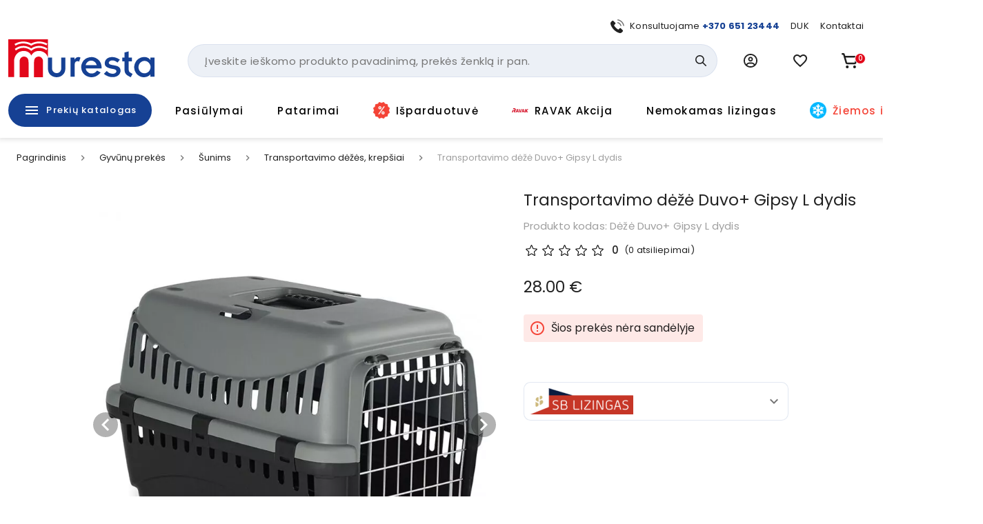

--- FILE ---
content_type: text/html; charset=utf-8
request_url: https://www.muresta.lt/p/transportavimo-deze-duvo-gipsy-l-dydis-21031
body_size: 49663
content:
<!doctype html>
<html data-n-head-ssr lang="lt" data-n-head="%7B%22lang%22:%7B%22ssr%22:%22lt%22%7D%7D">
  <head >
    <title>Transportavimo dėžė Duvo+ Gipsy L dydis | Muresta.lt</title><meta data-n-head="ssr" charset="utf-8"><meta data-n-head="ssr" name="viewport" content="width=device-width, initial-scale=1"><meta data-n-head="ssr" name="format-detection" content="telephone=no"><meta data-n-head="ssr" name="msapplication-TileColor" content="#da532c"><meta data-n-head="ssr" name="msapplication-config" content="./favicons/browserconfig.xml"><meta data-n-head="ssr" name="theme-color" content="#ffffff"><meta data-n-head="ssr" data-hid="description" name="description" content="Transportavimo dėžė Duvo+ Gipsy L dydis 

	
		Transportavimo dėžė augintiniams.
	
		Lengvai valomas. 
	
		Dydis 58x38x38 cm.

"><meta data-n-head="ssr" data-hid="keywords" name="keywords" content="null"><meta data-n-head="ssr" data-hid="og:title" property="og:title" content="Transportavimo dėžė Duvo+ Gipsy L dydis | Muresta.lt"><meta data-n-head="ssr" data-hid="og:type" property="og:type" content="website"><meta data-n-head="ssr" data-hid="og:image" property="og:image" content="https://images.muresta.lt/unsafe/fit-in/1200x1200/05/39/be31efe85a9ac02c5772c854d909.jpg"><meta data-n-head="ssr" data-hid="og:description" property="og:description" content="Transportavimo dėžė Duvo+ Gipsy L dydis 

	
		Transportavimo dėžė augintiniams.
	
		Lengvai valomas. 
	
		Dydis 58x38x38 cm.

"><meta data-n-head="ssr" data-hid="og:url" property="og:url" content="https://www.muresta.lt/p/transportavimo-deze-duvo-gipsy-l-dydis-21031"><link data-n-head="ssr" rel="apple-touch-icon" sizes="180x180" href="/favicons/apple-touch-icon.png"><link data-n-head="ssr" rel="icon" type="image/png" sizes="32x32" href="/favicons/favicon-32x32.png"><link data-n-head="ssr" rel="icon" type="image/png" sizes="16x16" href="/favicons/favicon-16x16.png"><link data-n-head="ssr" rel="manifest" href="/site.webmanifest"><link data-n-head="ssr" rel="mask-icon" href="/favicons/safari-pinned-tab.svg" color="#5bbad5"><link data-n-head="ssr" rel="shortcut icon" href="/favicons/favicon.ico"><link data-n-head="ssr" rel="stylesheet" href="https://fonts.googleapis.com/css?family=Material+Icons|Material+Icons+Outlined"><link data-n-head="ssr" rel="preconnect" href="https://fonts.googleapis.com"><link data-n-head="ssr" rel="preconnect" href="https://fonts.gstatic.com" crossorigin="true"><link data-n-head="ssr" href="https://fonts.googleapis.com/css2?family=Poppins:wght@400;500;700&amp;display=swap" rel="stylesheet"><link data-n-head="ssr" rel="stylesheet" href="https://cdn.jsdelivr.net/npm/@mdi/font@latest/css/materialdesignicons.min.css"><link data-n-head="ssr" rel="canonical" href="https://www.muresta.lt/p/transportavimo-deze-duvo-gipsy-l-dydis-21031"><link data-n-head="ssr" rel="preload" fetchpriority="high" as="image" href="https://images.muresta.lt/unsafe/fit-in/588x588/05/39/be31efe85a9ac02c5772c854d909.jpg" type="image/webp" imagesrcset="https://images.muresta.lt/unsafe/fit-in/588x588/05/39/be31efe85a9ac02c5772c854d909.jpg 1x, https://images.muresta.lt/unsafe/fit-in/882x882/05/39/be31efe85a9ac02c5772c854d909.jpg 1.5x, https://images.muresta.lt/unsafe/fit-in/1764x1764/05/39/be31efe85a9ac02c5772c854d909.jpg 3x"><style data-n-head="vuetify" type="text/css" id="vuetify-theme-stylesheet" nonce="undefined">.v-application a { color: #164194; }
.v-application .primary {
  background-color: #164194 !important;
  border-color: #164194 !important;
}
.v-application .primary--text {
  color: #164194 !important;
  caret-color: #164194 !important;
}
.v-application .primary.lighten-5 {
  background-color: #b0bfff !important;
  border-color: #b0bfff !important;
}
.v-application .primary--text.text--lighten-5 {
  color: #b0bfff !important;
  caret-color: #b0bfff !important;
}
.v-application .primary.lighten-4 {
  background-color: #93a4ff !important;
  border-color: #93a4ff !important;
}
.v-application .primary--text.text--lighten-4 {
  color: #93a4ff !important;
  caret-color: #93a4ff !important;
}
.v-application .primary.lighten-3 {
  background-color: #7789e7 !important;
  border-color: #7789e7 !important;
}
.v-application .primary--text.text--lighten-3 {
  color: #7789e7 !important;
  caret-color: #7789e7 !important;
}
.v-application .primary.lighten-2 {
  background-color: #5a70cb !important;
  border-color: #5a70cb !important;
}
.v-application .primary--text.text--lighten-2 {
  color: #5a70cb !important;
  caret-color: #5a70cb !important;
}
.v-application .primary.lighten-1 {
  background-color: #3c58af !important;
  border-color: #3c58af !important;
}
.v-application .primary--text.text--lighten-1 {
  color: #3c58af !important;
  caret-color: #3c58af !important;
}
.v-application .primary.darken-1 {
  background-color: #002b7a !important;
  border-color: #002b7a !important;
}
.v-application .primary--text.text--darken-1 {
  color: #002b7a !important;
  caret-color: #002b7a !important;
}
.v-application .primary.darken-2 {
  background-color: #001860 !important;
  border-color: #001860 !important;
}
.v-application .primary--text.text--darken-2 {
  color: #001860 !important;
  caret-color: #001860 !important;
}
.v-application .primary.darken-3 {
  background-color: #000048 !important;
  border-color: #000048 !important;
}
.v-application .primary--text.text--darken-3 {
  color: #000048 !important;
  caret-color: #000048 !important;
}
.v-application .primary.darken-4 {
  background-color: #000032 !important;
  border-color: #000032 !important;
}
.v-application .primary--text.text--darken-4 {
  color: #000032 !important;
  caret-color: #000032 !important;
}
.v-application .secondary {
  background-color: #f3f5fa !important;
  border-color: #f3f5fa !important;
}
.v-application .secondary--text {
  color: #f3f5fa !important;
  caret-color: #f3f5fa !important;
}
.v-application .secondary.lighten-5 {
  background-color: #ffffff !important;
  border-color: #ffffff !important;
}
.v-application .secondary--text.text--lighten-5 {
  color: #ffffff !important;
  caret-color: #ffffff !important;
}
.v-application .secondary.lighten-4 {
  background-color: #ffffff !important;
  border-color: #ffffff !important;
}
.v-application .secondary--text.text--lighten-4 {
  color: #ffffff !important;
  caret-color: #ffffff !important;
}
.v-application .secondary.lighten-3 {
  background-color: #ffffff !important;
  border-color: #ffffff !important;
}
.v-application .secondary--text.text--lighten-3 {
  color: #ffffff !important;
  caret-color: #ffffff !important;
}
.v-application .secondary.lighten-2 {
  background-color: #ffffff !important;
  border-color: #ffffff !important;
}
.v-application .secondary--text.text--lighten-2 {
  color: #ffffff !important;
  caret-color: #ffffff !important;
}
.v-application .secondary.lighten-1 {
  background-color: #ffffff !important;
  border-color: #ffffff !important;
}
.v-application .secondary--text.text--lighten-1 {
  color: #ffffff !important;
  caret-color: #ffffff !important;
}
.v-application .secondary.darken-1 {
  background-color: #d7d9dd !important;
  border-color: #d7d9dd !important;
}
.v-application .secondary--text.text--darken-1 {
  color: #d7d9dd !important;
  caret-color: #d7d9dd !important;
}
.v-application .secondary.darken-2 {
  background-color: #bbbdc2 !important;
  border-color: #bbbdc2 !important;
}
.v-application .secondary--text.text--darken-2 {
  color: #bbbdc2 !important;
  caret-color: #bbbdc2 !important;
}
.v-application .secondary.darken-3 {
  background-color: #a0a2a6 !important;
  border-color: #a0a2a6 !important;
}
.v-application .secondary--text.text--darken-3 {
  color: #a0a2a6 !important;
  caret-color: #a0a2a6 !important;
}
.v-application .secondary.darken-4 {
  background-color: #86888c !important;
  border-color: #86888c !important;
}
.v-application .secondary--text.text--darken-4 {
  color: #86888c !important;
  caret-color: #86888c !important;
}
.v-application .accent {
  background-color: #e2071a !important;
  border-color: #e2071a !important;
}
.v-application .accent--text {
  color: #e2071a !important;
  caret-color: #e2071a !important;
}
.v-application .accent.lighten-5 {
  background-color: #ffb696 !important;
  border-color: #ffb696 !important;
}
.v-application .accent--text.text--lighten-5 {
  color: #ffb696 !important;
  caret-color: #ffb696 !important;
}
.v-application .accent.lighten-4 {
  background-color: #ff987b !important;
  border-color: #ff987b !important;
}
.v-application .accent--text.text--lighten-4 {
  color: #ff987b !important;
  caret-color: #ff987b !important;
}
.v-application .accent.lighten-3 {
  background-color: #ff7a62 !important;
  border-color: #ff7a62 !important;
}
.v-application .accent--text.text--lighten-3 {
  color: #ff7a62 !important;
  caret-color: #ff7a62 !important;
}
.v-application .accent.lighten-2 {
  background-color: #ff5c49 !important;
  border-color: #ff5c49 !important;
}
.v-application .accent--text.text--lighten-2 {
  color: #ff5c49 !important;
  caret-color: #ff5c49 !important;
}
.v-application .accent.lighten-1 {
  background-color: #ff3b31 !important;
  border-color: #ff3b31 !important;
}
.v-application .accent--text.text--lighten-1 {
  color: #ff3b31 !important;
  caret-color: #ff3b31 !important;
}
.v-application .accent.darken-1 {
  background-color: #c10002 !important;
  border-color: #c10002 !important;
}
.v-application .accent--text.text--darken-1 {
  color: #c10002 !important;
  caret-color: #c10002 !important;
}
.v-application .accent.darken-2 {
  background-color: #a10000 !important;
  border-color: #a10000 !important;
}
.v-application .accent--text.text--darken-2 {
  color: #a10000 !important;
  caret-color: #a10000 !important;
}
.v-application .accent.darken-3 {
  background-color: #820000 !important;
  border-color: #820000 !important;
}
.v-application .accent--text.text--darken-3 {
  color: #820000 !important;
  caret-color: #820000 !important;
}
.v-application .accent.darken-4 {
  background-color: #650000 !important;
  border-color: #650000 !important;
}
.v-application .accent--text.text--darken-4 {
  color: #650000 !important;
  caret-color: #650000 !important;
}
.v-application .error {
  background-color: #fa0a0a !important;
  border-color: #fa0a0a !important;
}
.v-application .error--text {
  color: #fa0a0a !important;
  caret-color: #fa0a0a !important;
}
.v-application .error.lighten-5 {
  background-color: #ffbd8d !important;
  border-color: #ffbd8d !important;
}
.v-application .error--text.text--lighten-5 {
  color: #ffbd8d !important;
  caret-color: #ffbd8d !important;
}
.v-application .error.lighten-4 {
  background-color: #ff9f73 !important;
  border-color: #ff9f73 !important;
}
.v-application .error--text.text--lighten-4 {
  color: #ff9f73 !important;
  caret-color: #ff9f73 !important;
}
.v-application .error.lighten-3 {
  background-color: #ff8159 !important;
  border-color: #ff8159 !important;
}
.v-application .error--text.text--lighten-3 {
  color: #ff8159 !important;
  caret-color: #ff8159 !important;
}
.v-application .error.lighten-2 {
  background-color: #ff6140 !important;
  border-color: #ff6140 !important;
}
.v-application .error--text.text--lighten-2 {
  color: #ff6140 !important;
  caret-color: #ff6140 !important;
}
.v-application .error.lighten-1 {
  background-color: #ff3f27 !important;
  border-color: #ff3f27 !important;
}
.v-application .error--text.text--lighten-1 {
  color: #ff3f27 !important;
  caret-color: #ff3f27 !important;
}
.v-application .error.darken-1 {
  background-color: #d80000 !important;
  border-color: #d80000 !important;
}
.v-application .error--text.text--darken-1 {
  color: #d80000 !important;
  caret-color: #d80000 !important;
}
.v-application .error.darken-2 {
  background-color: #b70000 !important;
  border-color: #b70000 !important;
}
.v-application .error--text.text--darken-2 {
  color: #b70000 !important;
  caret-color: #b70000 !important;
}
.v-application .error.darken-3 {
  background-color: #970000 !important;
  border-color: #970000 !important;
}
.v-application .error--text.text--darken-3 {
  color: #970000 !important;
  caret-color: #970000 !important;
}
.v-application .error.darken-4 {
  background-color: #790000 !important;
  border-color: #790000 !important;
}
.v-application .error--text.text--darken-4 {
  color: #790000 !important;
  caret-color: #790000 !important;
}
.v-application .info {
  background-color: #2196f3 !important;
  border-color: #2196f3 !important;
}
.v-application .info--text {
  color: #2196f3 !important;
  caret-color: #2196f3 !important;
}
.v-application .info.lighten-5 {
  background-color: #d4ffff !important;
  border-color: #d4ffff !important;
}
.v-application .info--text.text--lighten-5 {
  color: #d4ffff !important;
  caret-color: #d4ffff !important;
}
.v-application .info.lighten-4 {
  background-color: #b5ffff !important;
  border-color: #b5ffff !important;
}
.v-application .info--text.text--lighten-4 {
  color: #b5ffff !important;
  caret-color: #b5ffff !important;
}
.v-application .info.lighten-3 {
  background-color: #95e8ff !important;
  border-color: #95e8ff !important;
}
.v-application .info--text.text--lighten-3 {
  color: #95e8ff !important;
  caret-color: #95e8ff !important;
}
.v-application .info.lighten-2 {
  background-color: #75ccff !important;
  border-color: #75ccff !important;
}
.v-application .info--text.text--lighten-2 {
  color: #75ccff !important;
  caret-color: #75ccff !important;
}
.v-application .info.lighten-1 {
  background-color: #51b0ff !important;
  border-color: #51b0ff !important;
}
.v-application .info--text.text--lighten-1 {
  color: #51b0ff !important;
  caret-color: #51b0ff !important;
}
.v-application .info.darken-1 {
  background-color: #007cd6 !important;
  border-color: #007cd6 !important;
}
.v-application .info--text.text--darken-1 {
  color: #007cd6 !important;
  caret-color: #007cd6 !important;
}
.v-application .info.darken-2 {
  background-color: #0064ba !important;
  border-color: #0064ba !important;
}
.v-application .info--text.text--darken-2 {
  color: #0064ba !important;
  caret-color: #0064ba !important;
}
.v-application .info.darken-3 {
  background-color: #004d9f !important;
  border-color: #004d9f !important;
}
.v-application .info--text.text--darken-3 {
  color: #004d9f !important;
  caret-color: #004d9f !important;
}
.v-application .info.darken-4 {
  background-color: #003784 !important;
  border-color: #003784 !important;
}
.v-application .info--text.text--darken-4 {
  color: #003784 !important;
  caret-color: #003784 !important;
}
.v-application .success {
  background-color: #4caf50 !important;
  border-color: #4caf50 !important;
}
.v-application .success--text {
  color: #4caf50 !important;
  caret-color: #4caf50 !important;
}
.v-application .success.lighten-5 {
  background-color: #dcffd6 !important;
  border-color: #dcffd6 !important;
}
.v-application .success--text.text--lighten-5 {
  color: #dcffd6 !important;
  caret-color: #dcffd6 !important;
}
.v-application .success.lighten-4 {
  background-color: #beffba !important;
  border-color: #beffba !important;
}
.v-application .success--text.text--lighten-4 {
  color: #beffba !important;
  caret-color: #beffba !important;
}
.v-application .success.lighten-3 {
  background-color: #a2ff9e !important;
  border-color: #a2ff9e !important;
}
.v-application .success--text.text--lighten-3 {
  color: #a2ff9e !important;
  caret-color: #a2ff9e !important;
}
.v-application .success.lighten-2 {
  background-color: #85e783 !important;
  border-color: #85e783 !important;
}
.v-application .success--text.text--lighten-2 {
  color: #85e783 !important;
  caret-color: #85e783 !important;
}
.v-application .success.lighten-1 {
  background-color: #69cb69 !important;
  border-color: #69cb69 !important;
}
.v-application .success--text.text--lighten-1 {
  color: #69cb69 !important;
  caret-color: #69cb69 !important;
}
.v-application .success.darken-1 {
  background-color: #2d9437 !important;
  border-color: #2d9437 !important;
}
.v-application .success--text.text--darken-1 {
  color: #2d9437 !important;
  caret-color: #2d9437 !important;
}
.v-application .success.darken-2 {
  background-color: #00791e !important;
  border-color: #00791e !important;
}
.v-application .success--text.text--darken-2 {
  color: #00791e !important;
  caret-color: #00791e !important;
}
.v-application .success.darken-3 {
  background-color: #006000 !important;
  border-color: #006000 !important;
}
.v-application .success--text.text--darken-3 {
  color: #006000 !important;
  caret-color: #006000 !important;
}
.v-application .success.darken-4 {
  background-color: #004700 !important;
  border-color: #004700 !important;
}
.v-application .success--text.text--darken-4 {
  color: #004700 !important;
  caret-color: #004700 !important;
}
.v-application .warning {
  background-color: #fb8c00 !important;
  border-color: #fb8c00 !important;
}
.v-application .warning--text {
  color: #fb8c00 !important;
  caret-color: #fb8c00 !important;
}
.v-application .warning.lighten-5 {
  background-color: #ffff9e !important;
  border-color: #ffff9e !important;
}
.v-application .warning--text.text--lighten-5 {
  color: #ffff9e !important;
  caret-color: #ffff9e !important;
}
.v-application .warning.lighten-4 {
  background-color: #fffb82 !important;
  border-color: #fffb82 !important;
}
.v-application .warning--text.text--lighten-4 {
  color: #fffb82 !important;
  caret-color: #fffb82 !important;
}
.v-application .warning.lighten-3 {
  background-color: #ffdf67 !important;
  border-color: #ffdf67 !important;
}
.v-application .warning--text.text--lighten-3 {
  color: #ffdf67 !important;
  caret-color: #ffdf67 !important;
}
.v-application .warning.lighten-2 {
  background-color: #ffc24b !important;
  border-color: #ffc24b !important;
}
.v-application .warning--text.text--lighten-2 {
  color: #ffc24b !important;
  caret-color: #ffc24b !important;
}
.v-application .warning.lighten-1 {
  background-color: #ffa72d !important;
  border-color: #ffa72d !important;
}
.v-application .warning--text.text--lighten-1 {
  color: #ffa72d !important;
  caret-color: #ffa72d !important;
}
.v-application .warning.darken-1 {
  background-color: #db7200 !important;
  border-color: #db7200 !important;
}
.v-application .warning--text.text--darken-1 {
  color: #db7200 !important;
  caret-color: #db7200 !important;
}
.v-application .warning.darken-2 {
  background-color: #bb5900 !important;
  border-color: #bb5900 !important;
}
.v-application .warning--text.text--darken-2 {
  color: #bb5900 !important;
  caret-color: #bb5900 !important;
}
.v-application .warning.darken-3 {
  background-color: #9d4000 !important;
  border-color: #9d4000 !important;
}
.v-application .warning--text.text--darken-3 {
  color: #9d4000 !important;
  caret-color: #9d4000 !important;
}
.v-application .warning.darken-4 {
  background-color: #802700 !important;
  border-color: #802700 !important;
}
.v-application .warning--text.text--darken-4 {
  color: #802700 !important;
  caret-color: #802700 !important;
}
.v-application .success-bg {
  background-color: #e2f2e3 !important;
  border-color: #e2f2e3 !important;
}
.v-application .success-bg--text {
  color: #e2f2e3 !important;
  caret-color: #e2f2e3 !important;
}
.v-application .success-bg.lighten-5 {
  background-color: #ffffff !important;
  border-color: #ffffff !important;
}
.v-application .success-bg--text.text--lighten-5 {
  color: #ffffff !important;
  caret-color: #ffffff !important;
}
.v-application .success-bg.lighten-4 {
  background-color: #ffffff !important;
  border-color: #ffffff !important;
}
.v-application .success-bg--text.text--lighten-4 {
  color: #ffffff !important;
  caret-color: #ffffff !important;
}
.v-application .success-bg.lighten-3 {
  background-color: #ffffff !important;
  border-color: #ffffff !important;
}
.v-application .success-bg--text.text--lighten-3 {
  color: #ffffff !important;
  caret-color: #ffffff !important;
}
.v-application .success-bg.lighten-2 {
  background-color: #ffffff !important;
  border-color: #ffffff !important;
}
.v-application .success-bg--text.text--lighten-2 {
  color: #ffffff !important;
  caret-color: #ffffff !important;
}
.v-application .success-bg.lighten-1 {
  background-color: #ffffff !important;
  border-color: #ffffff !important;
}
.v-application .success-bg--text.text--lighten-1 {
  color: #ffffff !important;
  caret-color: #ffffff !important;
}
.v-application .success-bg.darken-1 {
  background-color: #c6d6c7 !important;
  border-color: #c6d6c7 !important;
}
.v-application .success-bg--text.text--darken-1 {
  color: #c6d6c7 !important;
  caret-color: #c6d6c7 !important;
}
.v-application .success-bg.darken-2 {
  background-color: #abbaac !important;
  border-color: #abbaac !important;
}
.v-application .success-bg--text.text--darken-2 {
  color: #abbaac !important;
  caret-color: #abbaac !important;
}
.v-application .success-bg.darken-3 {
  background-color: #909f91 !important;
  border-color: #909f91 !important;
}
.v-application .success-bg--text.text--darken-3 {
  color: #909f91 !important;
  caret-color: #909f91 !important;
}
.v-application .success-bg.darken-4 {
  background-color: #768577 !important;
  border-color: #768577 !important;
}
.v-application .success-bg--text.text--darken-4 {
  color: #768577 !important;
  caret-color: #768577 !important;
}
.v-application .facebook {
  background-color: #4267b2 !important;
  border-color: #4267b2 !important;
}
.v-application .facebook--text {
  color: #4267b2 !important;
  caret-color: #4267b2 !important;
}
.v-application .facebook.lighten-5 {
  background-color: #d2ecff !important;
  border-color: #d2ecff !important;
}
.v-application .facebook--text.text--lighten-5 {
  color: #d2ecff !important;
  caret-color: #d2ecff !important;
}
.v-application .facebook.lighten-4 {
  background-color: #b5d0ff !important;
  border-color: #b5d0ff !important;
}
.v-application .facebook--text.text--lighten-4 {
  color: #b5d0ff !important;
  caret-color: #b5d0ff !important;
}
.v-application .facebook.lighten-3 {
  background-color: #98b4ff !important;
  border-color: #98b4ff !important;
}
.v-application .facebook--text.text--lighten-3 {
  color: #98b4ff !important;
  caret-color: #98b4ff !important;
}
.v-application .facebook.lighten-2 {
  background-color: #7c9aea !important;
  border-color: #7c9aea !important;
}
.v-application .facebook--text.text--lighten-2 {
  color: #7c9aea !important;
  caret-color: #7c9aea !important;
}
.v-application .facebook.lighten-1 {
  background-color: #5f80ce !important;
  border-color: #5f80ce !important;
}
.v-application .facebook--text.text--lighten-1 {
  color: #5f80ce !important;
  caret-color: #5f80ce !important;
}
.v-application .facebook.darken-1 {
  background-color: #204f97 !important;
  border-color: #204f97 !important;
}
.v-application .facebook--text.text--darken-1 {
  color: #204f97 !important;
  caret-color: #204f97 !important;
}
.v-application .facebook.darken-2 {
  background-color: #00397d !important;
  border-color: #00397d !important;
}
.v-application .facebook--text.text--darken-2 {
  color: #00397d !important;
  caret-color: #00397d !important;
}
.v-application .facebook.darken-3 {
  background-color: #002463 !important;
  border-color: #002463 !important;
}
.v-application .facebook--text.text--darken-3 {
  color: #002463 !important;
  caret-color: #002463 !important;
}
.v-application .facebook.darken-4 {
  background-color: #000f4b !important;
  border-color: #000f4b !important;
}
.v-application .facebook--text.text--darken-4 {
  color: #000f4b !important;
  caret-color: #000f4b !important;
}</style><script data-n-head="ssr" data-hid="gtm">
            (function(w,d,s,l,i){w[l]=w[l]||[];w[l].push({'gtm.start':
            new Date().getTime(),event:'gtm.js'});var f=d.getElementsByTagName(s)[0],
            j=d.createElement(s),dl=l!='dataLayer'?'&l='+l:'';j.async=true;j.src=
            'https://www.googletagmanager.com/gtm.js?id='+i+dl;f.parentNode.insertBefore(j,f);
            })(window,document,'script','dataLayer','GTM-PK348LNX');
          </script><script data-n-head="ssr" data-hid="nuxt-jsonld--315a5c75" type="application/ld+json">[{"@context":"http://schema.org","@type":"WebSite","name":"Muresta.lt","url":"https://www.muresta.lt"},{"@context":"https://schema.org","@type":"BreadcrumbList","itemListElement":[{"@type":"ListItem","position":1,"item":{"@id":"https://www.muresta.lt/t/gyvunu-prekes-293","name":"Gyvūnų prekės"}},{"@type":"ListItem","position":2,"item":{"@id":"https://www.muresta.lt/t/gyvunu-prekes/sunims-302","name":"Šunims"}},{"@type":"ListItem","position":3,"item":{"@id":"https://www.muresta.lt/c/gyvunu-prekes/sunims/transportavimo-dezes-krepsiai-303","name":"Transportavimo dėžės, krepšiai"}},{"@type":"ListItem","position":4,"item":{"@id":"https://www.muresta.lt/p/transportavimo-deze-duvo-gipsy-l-dydis-21031","name":"Transportavimo dėžė Duvo+ Gipsy L dydis"}}]},{"@context":"https://schema.org/","@type":"Product","description":null,"name":"Transportavimo dėžė Duvo+ Gipsy L dydis","image":"https://api.muresta.lt/media/image/05/39/be31efe85a9ac02c5772c854d909.jpg","url":"/p/transportavimo-deze-duvo-gipsy-l-dydis-21031","offers":[]}]</script><link rel="preload" href="/_nuxt/21f52b3.js" as="script"><link rel="preload" href="/_nuxt/d22a3dd.js" as="script"><link rel="preload" href="/_nuxt/260687b.js" as="script"><link rel="preload" href="/_nuxt/422affb.js" as="script"><link rel="preload" href="/_nuxt/css/a740653.css" as="style"><link rel="preload" href="/_nuxt/3d36989.js" as="script"><link rel="preload" href="/_nuxt/bfa939e.js" as="script"><link rel="preload" href="/_nuxt/css/292bdbd.css" as="style"><link rel="preload" href="/_nuxt/029c642.js" as="script"><link rel="preload" href="/_nuxt/css/a9df60c.css" as="style"><link rel="preload" href="/_nuxt/269f71e.js" as="script"><link rel="preload" href="/_nuxt/css/116bf5a.css" as="style"><link rel="preload" href="/_nuxt/908e1cd.js" as="script"><link rel="stylesheet" href="/_nuxt/css/a740653.css"><link rel="stylesheet" href="/_nuxt/css/292bdbd.css"><link rel="stylesheet" href="/_nuxt/css/a9df60c.css"><link rel="stylesheet" href="/_nuxt/css/116bf5a.css">
  </head>
  <body >
    <noscript data-n-head="ssr" data-hid="gtm-noscript" data-pbody="true"><iframe src="https://www.googletagmanager.com/ns.html?id=GTM-PK348LNX" height="0" width="0" style="display:none;visibility:hidden"></iframe></noscript><div data-server-rendered="true" id="__nuxt"><!----><div id="__layout"><div data-app="true" id="app" class="v-application v-application--is-ltr theme--light"><div class="v-application--wrap"><div data-v-5d74db8a><div class="header-wrap" data-v-5d74db8a><!----> <div class="layout-header" data-v-733ee35a data-v-5d74db8a><header class="header white elevation-1 pt-2 pb-md-0 pt-md-7" data-v-733ee35a><div class="layout-container px-2 px-md-3" data-v-733ee35a><div class="mb-2 d-none d-md-block px-4" data-v-733ee35a><div class="d-flex justify-end align-center mx-n2" data-v-41e3193d data-v-733ee35a><div class="px-2" data-v-41e3193d><div data-test="header-top-link-0" class="d-flex align-center link" data-v-41e3193d><div class="nav-icon nav-icon-sm mr-2 scalable-image-wrap"><img src="https://api.muresta.lt/media/image/f8/c5/eed270bfcb13d0209ce690d630f2.svg" alt="+370 651 23444" loading="lazy" fetchpriority="high" rel="preload" as="image" type="image/webp" data-test="nav-link-image" title="+370 651 23444" class="scalable-image-el scalable-image-contain" data-v-a7329d3c></div> <div data-test="nav-link-label"><span>Konsultuojame <b><a target="_blank" href="tel:+37065123444">+370 651 23444</a></b></span></div></div></div><div class="px-2" data-v-41e3193d><a data-test="header-top-link-1" class="d-flex align-center link" data-v-41e3193d><!----> <div data-test="nav-link-label"><span>
      DUK
    </span></div></a></div><div class="px-2" data-v-41e3193d><a data-test="header-top-link-2" class="d-flex align-center link" data-v-41e3193d><!----> <div data-test="nav-link-label"><span>
      Kontaktai
    </span></div></a></div></div></div> <div class="d-flex align-center mx-md-n3 mb-md-4" data-v-733ee35a><div class="pr-2 px-md-3 d-md-none" data-v-733ee35a><button type="button" data-test="mobile-menu-switch" class="v-btn v-btn--icon v-btn--round theme--light elevation-0 v-size--large black--text" data-v-733ee35a><span class="v-btn__content"><span aria-hidden="true" class="v-icon notranslate theme--dark" style="font-size:24px;height:24px;width:24px;" data-v-733ee35a><svg xmlns="http://www.w3.org/2000/svg" width="24" height="24" viewBox="0 0 24 24" fill="none" class="v-icon__component theme--dark" style="font-size:24px;height:24px;width:24px;"><path d="M3 15H21V13H3V15ZM3 19H21V17H3V19ZM3 11H21V9H3V11ZM3 5V7H21V5H3Z" fill="currentColor"></path></svg></span></span></button></div> <div class="px-md-3 mr-auto" data-v-733ee35a><div class="pr-md-6 pb-md-2" data-v-733ee35a><a href="/" data-test="header-logo" class="primary--text pa-0 min-w-0 h-auto header-logo v-btn v-btn--router v-btn--text theme--light v-size--default transparent--text" data-v-733ee35a><span class="v-btn__content"><div class="logo" data-v-7a30786b data-v-733ee35a></div></span></a></div></div> <div class="d-none d-md-block flex-grow-1 flex-srink-1 px-md-3" data-v-733ee35a><div class="search-wrapper" data-v-733ee35a><div data-test="header-search-block" class="search-wrapper" data-v-bcf0acba data-v-733ee35a><div class="v-menu v-menu--attached" data-v-bcf0acba><form autocomplete="off" class="search-block-wrap search-block" data-v-f5fb2764 data-v-bcf0acba><input id="search-block-input" type="text" placeholder="Įveskite ieškomo produkto pavadinimą, prekės ženklą ir pan." data-test="search-input" name="search-block-input" value="" class="search-input" data-v-f5fb2764> <div class="actions d-flex align-center pr-2" data-v-f5fb2764><!----> <button type="submit" data-test="search-block-submit" class="v-btn v-btn--icon v-btn--round theme--light v-size--default primary--text search-icon min-w-0 transparent text--primary" style="height:32px;width:32px;" data-v-f5fb2764><span class="v-btn__content"><span aria-hidden="true" class="v-icon notranslate theme--light" style="font-size:16px;height:16px;width:16px;" data-v-f5fb2764><svg xmlns="http://www.w3.org/2000/svg" width="18" height="18" viewBox="0 0 18 18" fill="none" class="v-icon__component theme--light" style="font-size:16px;height:16px;width:16px;"><path d="M7.24555 14.4835C8.85466 14.4835 10.4177 13.9467 11.6872 12.9579L16.4765 17.7472C16.8343 18.0927 17.4044 18.0828 17.7499 17.725C18.087 17.376 18.087 16.8228 17.7499 16.4738L12.9606 11.6845C15.4142 8.52609 14.8428 3.97672 11.6845 1.52317C8.52606 -0.930387 3.97673 -0.359039 1.52317 2.79935C-0.930388 5.95774 -0.359039 10.5071 2.79935 12.9607C4.07089 13.9485 5.63538 14.4843 7.24555 14.4835ZM3.39738 3.39461C5.52269 1.26927 8.96849 1.26923 11.0938 3.39453C13.2192 5.51984 13.2192 8.96563 11.0939 11.091C8.96861 13.2163 5.5228 13.2164 3.39746 11.0911C3.39742 11.091 3.39742 11.091 3.39738 11.091C1.27208 8.98116 1.25955 5.54792 3.36937 3.42262C3.3787 3.41325 3.38802 3.40393 3.39738 3.39461Z" fill="currentColor"></path></svg></span></span></button></div></form><!----></div></div></div> <div class="v-overlay theme--dark" style="z-index:12;" data-v-733ee35a><div class="v-overlay__scrim black" style="opacity:0;"></div></div></div> <div class="d-none d-md-block px-md-3" data-v-733ee35a><div class="v-menu v-menu--attached" data-v-733ee35a><button type="button" data-test="user-menu-trigger" role="button" aria-haspopup="true" aria-expanded="false" class="v-btn v-btn--icon v-btn--round theme--light v-size--large"><span class="v-btn__content"><span aria-hidden="true" class="v-icon notranslate text--primary material-icons-outlined theme--light" style="font-size:20px;height:20px;width:20px;"><svg viewBox="0 0 24 24" fill="none" xmlns="http://www.w3.org/2000/svg" class="v-icon__component theme--light" style="font-size:20px;height:20px;width:20px;"><path d="M12 5.25C9.72188 5.25 7.875 7.09688 7.875 9.375C7.875 11.6531 9.72188 13.5 12 13.5C14.2781 13.5 16.125 11.6531 16.125 9.375C16.125 7.09688 14.2781 5.25 12 5.25ZM12 11.25C10.9659 11.25 10.125 10.4086 10.125 9.375C10.125 8.33906 10.9641 7.5 12 7.5C13.0359 7.5 13.875 8.34094 13.875 9.375C13.875 10.4109 13.0359 11.25 12 11.25ZM12 0C5.37188 0 0 5.37188 0 12C0 18.6281 5.37188 24 12 24C18.6281 24 24 18.6281 24 12C24 5.37188 18.6281 0 12 0ZM12 21.75C9.80953 21.75 7.7925 21.015 6.16406 19.7911C6.975 18.2344 8.55 17.25 10.3219 17.25H13.6823C15.4519 17.25 17.025 18.2348 17.8392 19.7911C16.2094 21.0141 14.1891 21.75 12 21.75ZM19.5094 18.2109C18.2438 16.2328 16.0875 15 13.6781 15H10.3219C7.91437 15 5.75859 16.2305 4.49063 18.21C3.09188 16.5234 2.25 14.3578 2.25 12C2.25 6.62344 6.62391 2.25 12 2.25C17.3761 2.25 21.75 6.62391 21.75 12C21.75 14.3578 20.9062 16.5234 19.5094 18.2109Z" fill="currentColor"></path></svg></span></span></button><!----></div></div> <div class="px-md-3 d-md-none ml-1" data-v-733ee35a><button type="button" data-test="header-search-switch" class="v-btn v-btn--icon v-btn--round theme--light v-size--large" data-v-733ee35a><span class="v-btn__content"><span aria-hidden="true" class="v-icon notranslate text--primary theme--light" style="font-size:20px;height:20px;width:20px;" data-v-733ee35a><svg xmlns="http://www.w3.org/2000/svg" width="18" height="18" viewBox="0 0 18 18" fill="none" class="v-icon__component theme--light" style="font-size:20px;height:20px;width:20px;"><path d="M7.24555 14.4835C8.85466 14.4835 10.4177 13.9467 11.6872 12.9579L16.4765 17.7472C16.8343 18.0927 17.4044 18.0828 17.7499 17.725C18.087 17.376 18.087 16.8228 17.7499 16.4738L12.9606 11.6845C15.4142 8.52609 14.8428 3.97672 11.6845 1.52317C8.52606 -0.930387 3.97673 -0.359039 1.52317 2.79935C-0.930388 5.95774 -0.359039 10.5071 2.79935 12.9607C4.07089 13.9485 5.63538 14.4843 7.24555 14.4835ZM3.39738 3.39461C5.52269 1.26927 8.96849 1.26923 11.0938 3.39453C13.2192 5.51984 13.2192 8.96563 11.0939 11.091C8.96861 13.2163 5.5228 13.2164 3.39746 11.0911C3.39742 11.091 3.39742 11.091 3.39738 11.091C1.27208 8.98116 1.25955 5.54792 3.36937 3.42262C3.3787 3.41325 3.38802 3.40393 3.39738 3.39461Z" fill="currentColor"></path></svg></span></span></button></div> <div class="px-md-3 ml-1 ml-md-0" data-v-733ee35a><a href="/megstamiausios" data-test="header-favouries-link" class="v-btn v-btn--icon v-btn--round v-btn--router theme--light v-size--large" data-v-2833a1ca data-v-733ee35a><span class="v-btn__content"><span aria-hidden="true" class="v-icon notranslate text--primary material-icons-outlined theme--light" style="font-size:24px;height:24px;width:24px;" data-v-2833a1ca><svg xmlns="http://www.w3.org/2000/svg" width="24" height="24" viewBox="0 0 24 24" fill="none" class="v-icon__component theme--light" style="font-size:24px;height:24px;width:24px;"><path d="M16.5 3C14.76 3 13.09 3.81 12 5.09C10.91 3.81 9.24 3 7.5 3C4.42 3 2 5.42 2 8.5C2 12.28 5.4 15.36 10.55 20.04L12 21.35L13.45 20.03C18.6 15.36 22 12.28 22 8.5C22 5.42 19.58 3 16.5 3ZM12.1 18.55L12 18.65L11.9 18.55C7.14 14.24 4 11.39 4 8.5C4 6.5 5.5 5 7.5 5C9.04 5 10.54 5.99 11.07 7.36H12.94C13.46 5.99 14.96 5 16.5 5C18.5 5 20 6.5 20 8.5C20 11.39 16.86 14.24 12.1 18.55Z" fill="currentColor"></path></svg></span> <!----></span></a></div> <div class="pr-md-3 pl-md-2 ml-0" data-v-733ee35a><a href="/krepselis" data-test="header-cart-button" class="cart-button v-btn v-btn--rounded v-btn--router v-btn--text theme--light v-size--large" data-v-bd526b54 data-v-733ee35a><span class="v-btn__content"><span aria-hidden="true" data-test="cart-button-icon" class="v-icon notranslate material-icons-outlined mr-2 theme--light text--primary" style="font-size:24px;height:24px;width:24px;" data-v-bd526b54><svg viewBox="0 0 22 22" fill="none" xmlns="http://www.w3.org/2000/svg" class="v-icon__component theme--light" style="font-size:24px;height:24px;width:24px;"><path d="M9.375 19.25C9.375 19.6208 9.26503 19.9834 9.05901 20.2917C8.85298 20.6 8.56014 20.8404 8.21753 20.9823C7.87492 21.1242 7.49792 21.1613 7.13421 21.089C6.77049 21.0166 6.4364 20.838 6.17418 20.5758C5.91195 20.3136 5.73338 19.9795 5.66103 19.6158C5.58868 19.2521 5.62581 18.8751 5.76773 18.5325C5.90964 18.1899 6.14996 17.897 6.45831 17.691C6.76665 17.485 7.12916 17.375 7.5 17.375C7.74623 17.375 7.99005 17.4235 8.21753 17.5177C8.44502 17.6119 8.65172 17.7501 8.82583 17.9242C8.99994 18.0983 9.13805 18.305 9.23228 18.5325C9.3265 18.76 9.375 19.0038 9.375 19.25ZM17.25 17.375C16.8792 17.375 16.5166 17.485 16.2083 17.691C15.9 17.897 15.6596 18.1899 15.5177 18.5325C15.3758 18.8751 15.3387 19.2521 15.411 19.6158C15.4834 19.9795 15.662 20.3136 15.9242 20.5758C16.1864 20.838 16.5205 21.0166 16.8842 21.089C17.2479 21.1613 17.6249 21.1242 17.9675 20.9823C18.3101 20.8404 18.603 20.6 18.809 20.2917C19.015 19.9834 19.125 19.6208 19.125 19.25C19.125 19.0038 19.0765 18.76 18.9823 18.5325C18.8881 18.305 18.7499 18.0983 18.5758 17.9242C18.4017 17.7501 18.195 17.6119 17.9675 17.5177C17.74 17.4235 17.4962 17.375 17.25 17.375ZM21.8674 6.05904L19.6068 13.9711C19.4485 14.5187 19.117 15.0002 18.6619 15.3434C18.2069 15.6867 17.6528 15.8732 17.0828 15.875H7.66718C7.0972 15.8732 6.54317 15.6867 6.08812 15.3434C5.63308 15.0002 5.30152 14.5187 5.14316 13.9712L2.88885 6.08119C2.88446 6.06691 2.88034 6.05258 2.8765 6.03803L2.04428 3.125H1.125C0.826631 3.125 0.540483 3.00647 0.329505 2.7955C0.118526 2.58452 0 2.29837 0 2C0 1.70163 0.118526 1.41548 0.329505 1.2045C0.540483 0.993526 0.826631 0.875 1.125 0.875H2.32709C2.73422 0.876306 3.12995 1.00953 3.45499 1.2547C3.78002 1.49987 4.01684 1.84378 4.12994 2.23488L4.81284 4.625H20.7857C20.9598 4.625 21.1316 4.66541 21.2874 4.74307C21.4433 4.82073 21.579 4.9335 21.6838 5.07251C21.7887 5.21153 21.8598 5.37299 21.8917 5.54418C21.9235 5.71536 21.9152 5.89161 21.8674 6.05904ZM19.2943 6.875H5.45572L7.30655 13.353C7.32919 13.4312 7.37656 13.5 7.44157 13.549C7.50659 13.5981 7.58574 13.6247 7.66718 13.625H17.0828C17.1643 13.6247 17.2434 13.5981 17.3084 13.549C17.3735 13.5 17.4208 13.4312 17.4435 13.353L19.2943 6.875Z" fill="currentColor"></path></svg></span> <div class="counter rounded-circle text-center white--text d-flex align-center justify-center" data-v-bd526b54><span data-v-bd526b54>
      0
    </span></div></span></a></div></div> <div class="d-none d-md-block" data-v-733ee35a><div data-test="header-nav" class="nav" data-v-733ee35a><div class="nav-bar pb-4"><div class="d-flex mx-n2"><div data-test="nav-bar-item-primary" class="px-2"><button type="button" data-test="nav-bar-primary-trigger" class="px-5 nav-trigger-primary outline-primary v-btn v-btn--has-bg v-btn--rounded theme--dark elevation-0 v-size--large primary" data-v-3ce4b37a><span class="v-btn__content"><div data-test="nav-bar-trigger-image" class="nav-icon mr-2" style="background-image:url(https://api.muresta.lt/media/image/7e/42/ee10344f0d6f4e9b7264d246deec.svg);" data-v-3ce4b37a></div> <span data-test="nav-bar-trigger-label" data-v-3ce4b37a>
    Prekių katalogas
  </span></span></button></div> <div data-test="nav-bar-item-116" class="px-2"><a href="/pasiulymai-20" value="-1" data-test="nav-bar-trigger-116" class="px-4 nav-bar-trigger v-btn v-btn--rounded v-btn--router v-btn--text theme--light elevation-0 v-size--large black--text" data-v-60a014eb><span class="v-btn__content"><!----> <span data-test="nav-bar-trigger-label" data-v-60a014eb>
    Pasiūlymai
  </span></span></a></div><div data-test="nav-bar-item-55" class="px-2"><a href="/naujienos" value="-1" data-test="nav-bar-trigger-55" class="px-4 nav-bar-trigger v-btn v-btn--rounded v-btn--router v-btn--text theme--light elevation-0 v-size--large black--text" data-v-60a014eb><span class="v-btn__content"><!----> <span data-test="nav-bar-trigger-label" data-v-60a014eb>
    Patarimai
  </span></span></a></div><div data-test="nav-bar-item-125" class="px-2"><a href="/t/isparduotuve-313" value="-1" data-test="nav-bar-trigger-125" class="px-4 nav-bar-trigger v-btn v-btn--rounded v-btn--router v-btn--text theme--light elevation-0 v-size--large black--text" data-v-60a014eb><span class="v-btn__content"><div data-test="nav-bar-trigger-image" class="nav-icon mr-2" style="background-image:url(https://api.muresta.lt/media/image/da/20/134e4ed08c9f0964baa4366c4fff.png);" data-v-60a014eb></div> <span data-test="nav-bar-trigger-label" data-v-60a014eb>
    Išparduotuvė
  </span></span></a></div><div data-test="nav-bar-item-112" class="px-2"><a href="https://www.muresta.lt/ravak-akcija-25" value="-1" data-test="nav-bar-trigger-112" class="px-4 nav-bar-trigger v-btn v-btn--rounded v-btn--text theme--light elevation-0 v-size--large black--text" data-v-60a014eb><span class="v-btn__content"><div data-test="nav-bar-trigger-image" class="nav-icon mr-2" style="background-image:url(https://api.muresta.lt/media/image/a9/6e/c032db6f580771f85895bf360540.png);" data-v-60a014eb></div> <span data-test="nav-bar-trigger-label" data-v-60a014eb>
    RAVAK Akcija
  </span></span></a></div><div data-test="nav-bar-item-123" class="px-2"><a href="/nemokamas-sb-lizingas-24" value="-1" data-test="nav-bar-trigger-123" class="px-4 nav-bar-trigger v-btn v-btn--rounded v-btn--router v-btn--text theme--light elevation-0 v-size--large black--text" data-v-60a014eb><span class="v-btn__content"><!----> <span data-test="nav-bar-trigger-label" data-v-60a014eb>
    Nemokamas lizingas
  </span></span></a></div><div data-test="nav-bar-item-132" class="px-2"><a href="/ziemos-sezono-ispardavimas-29" value="-1" data-test="nav-bar-trigger-132" class="px-4 nav-bar-trigger v-btn v-btn--rounded v-btn--router v-btn--text theme--light elevation-0 v-size--large red--text" data-v-60a014eb><span class="v-btn__content"><div data-test="nav-bar-trigger-image" class="nav-icon mr-2" style="background-image:url(https://api.muresta.lt/media/image/bd/ac/2fa36945359554aedebd16d9dd5b.png);" data-v-60a014eb></div> <span data-test="nav-bar-trigger-label" data-v-60a014eb>
    Žiemos išpardavimas
  </span></span></a></div></div></div> <div fixed="true" class="v-menu"><div class="menu-anchor"></div><!----></div></div></div></div> <div class="vue-portal-target" data-v-733ee35a></div></header> <!----> <div class="v-overlay theme--dark" style="z-index:1;" data-v-733ee35a><div class="v-overlay__scrim black" style="opacity:0;"></div></div></div></div> <!----> <main class="v-main" style="padding-top:0px;padding-right:0px;padding-bottom:0px;padding-left:0px;" data-v-5d74db8a><div class="v-main__wrap"><div class="white min-h-full" data-v-6b4fff13 data-v-5d74db8a><div class="layout-container px-0 px-md-3" data-v-6b4fff13><div data-ssrc-id="660cr5" class="ssr-carousel" data-v-38eb0072 data-v-6b4fff13><style>[data-ssrc-id='660cr5'] .ssr-carousel-track { justify-content: start; }
[data-ssrc-id='660cr5'] .ssr-carousel-arrows { display: block; }
[data-ssrc-id='660cr5'] .ssr-carousel-dots { display: flex; }  [data-ssrc-id='660cr5'] .ssr-carousel-track { transform: translateX(0px); }  [data-ssrc-id='660cr5'] .ssr-carousel-slide {
	margin-right: 20px;
}
[data-ssrc-id='660cr5'] .ssr-carousel-slide:is(:last-child) {
	margin-right: 20px;
} </style><div class="ssr-carousel-slides"><div class="ssr-peek-values" style="left:0px;right:0px;"></div><div class="ssr-carousel-mask disabled"><div class="ssr-carousel-track"><div class="slot-wrapper ssr-carousel-slide" style="order:0;" data-v-38eb0072><ul data-test="product-breadcrumbs" class="v-breadcrumbs mb-md-4 theme--light" data-v-6b4fff13><li><a href="/" class="v-breadcrumbs__item">Pagrindinis</a></li><li class="v-breadcrumbs__divider"><i aria-hidden="true" class="v-icon notranslate material-icons theme--light" data-v-6b4fff13>keyboard_arrow_right</i></li><li><a href="/t/gyvunu-prekes-293" class="v-breadcrumbs__item">Gyvūnų prekės</a></li><li class="v-breadcrumbs__divider"><i aria-hidden="true" class="v-icon notranslate material-icons theme--light" data-v-6b4fff13>keyboard_arrow_right</i></li><li><a href="/t/gyvunu-prekes/sunims-302" class="v-breadcrumbs__item">Šunims</a></li><li class="v-breadcrumbs__divider"><i aria-hidden="true" class="v-icon notranslate material-icons theme--light" data-v-6b4fff13>keyboard_arrow_right</i></li><li><a href="/c/gyvunu-prekes/sunims/transportavimo-dezes-krepsiai-303" class="v-breadcrumbs__item">Transportavimo dėžės, krepšiai</a></li><li class="v-breadcrumbs__divider"><i aria-hidden="true" class="v-icon notranslate material-icons theme--light" data-v-6b4fff13>keyboard_arrow_right</i></li><li><a href="/p/transportavimo-deze-duvo-gipsy-l-dydis-21031" class="v-breadcrumbs__item--disabled v-breadcrumbs__item">Transportavimo dėžė Duvo+ Gipsy L dydis</a></li></ul></div></div></div><!----></div><!----><div aria-live="polite" aria-atomic="true" class="ssr-carousel-visually-hidden">Page 1 of Infinity</div></div> <div class="mb-6 mb-md-12" data-v-6b4fff13><div class="row ma-md-n3 no-gutters" data-v-6b4fff13 data-v-6b4fff13><div class="pa-md-3 d-none d-md-block col col-1" data-v-6b4fff13 data-v-6b4fff13><!----></div> <div class="pa-md-3 mb-4 col-md-6 col-12" data-v-6b4fff13 data-v-6b4fff13><div class="carousel-wrap" data-v-6b4fff13><!----><!----><!----><!----><!----> <div data-test="product-carousel" class="h-full relative relative product-carousel d-flex justify-center" data-v-21ef3f92 data-v-6b4fff13><section tabindex="0" loop="loop" show-arrows="" show-dots="" class="slider product-carousel h-full d-flex justify-center hooper" data-v-21ef3f92><div class="hooper-list"><ul class="hooper-track" style="transform:translate(0px, 0);"><li aria-hidden="true" data-test="product-carousel-slide-221700" class="w-full relative slider hooper-slide" style="width:0px;"><div draggable="false" data-test="product-carousel-image" class="h-full scalable-image-wrap" data-v-21ef3f92><img src="https://images.muresta.lt/unsafe/fit-in/1200x1200/05/39/be31efe85a9ac02c5772c854d909.jpg" srcset="https://images.muresta.lt/unsafe/fit-in/1200x1200/05/39/be31efe85a9ac02c5772c854d909.jpg 1x, https://images.muresta.lt/unsafe/fit-in/1800x1800/05/39/be31efe85a9ac02c5772c854d909.jpg 1.5x, https://images.muresta.lt/unsafe/fit-in/3600x3600/05/39/be31efe85a9ac02c5772c854d909.jpg 3x" alt="Transportavimo dėžė Duvo+ Gipsy L dydis" loading="eager" fetchpriority="high" rel="preload" as="image" type="image/webp" data-test="default-image" draggable="false" title="Transportavimo dėžė Duvo+ Gipsy L dydis" class="scalable-image-el scalable-image-contain" data-v-a7329d3c data-v-21ef3f92></div></li><li aria-hidden="true" data-test="product-carousel-slide-221701" class="w-full relative slider hooper-slide" style="width:0px;"><div draggable="false" data-test="product-carousel-image" class="h-full scalable-image-wrap" data-v-21ef3f92><img src="https://images.muresta.lt/unsafe/fit-in/1200x1200/cf/6e/fe4a4472c29987f81acdf30e72f1.jpg" srcset="https://images.muresta.lt/unsafe/fit-in/1200x1200/cf/6e/fe4a4472c29987f81acdf30e72f1.jpg 1x, https://images.muresta.lt/unsafe/fit-in/1800x1800/cf/6e/fe4a4472c29987f81acdf30e72f1.jpg 1.5x, https://images.muresta.lt/unsafe/fit-in/3600x3600/cf/6e/fe4a4472c29987f81acdf30e72f1.jpg 3x" alt="Transportavimo dėžė Duvo+ Gipsy L dydis" loading="lazy" fetchpriority="high" rel="preload" as="image" type="image/webp" data-test="default-image" draggable="false" title="Transportavimo dėžė Duvo+ Gipsy L dydis" class="scalable-image-el scalable-image-contain" data-v-a7329d3c data-v-21ef3f92></div></li><li aria-hidden="true" data-test="product-carousel-slide-221702" class="w-full relative slider hooper-slide is-prev" style="width:0px;"><div draggable="false" data-test="product-carousel-image" class="h-full scalable-image-wrap" data-v-21ef3f92><img src="https://images.muresta.lt/unsafe/fit-in/1200x1200/c9/d3/b37b1201cd00156de2d75b9e4e3f.jpg" srcset="https://images.muresta.lt/unsafe/fit-in/1200x1200/c9/d3/b37b1201cd00156de2d75b9e4e3f.jpg 1x, https://images.muresta.lt/unsafe/fit-in/1800x1800/c9/d3/b37b1201cd00156de2d75b9e4e3f.jpg 1.5x, https://images.muresta.lt/unsafe/fit-in/3600x3600/c9/d3/b37b1201cd00156de2d75b9e4e3f.jpg 3x" alt="Transportavimo dėžė Duvo+ Gipsy L dydis" loading="lazy" fetchpriority="high" rel="preload" as="image" type="image/webp" data-test="default-image" draggable="false" title="Transportavimo dėžė Duvo+ Gipsy L dydis" class="scalable-image-el scalable-image-contain" data-v-a7329d3c data-v-21ef3f92></div></li><li data-test="product-carousel-slide-221700" class="w-full relative slider hooper-slide is-active" style="width:0px;" data-v-21ef3f92><div draggable="false" data-test="product-carousel-image" class="h-full scalable-image-wrap" data-v-21ef3f92><img src="https://images.muresta.lt/unsafe/fit-in/1200x1200/05/39/be31efe85a9ac02c5772c854d909.jpg" srcset="https://images.muresta.lt/unsafe/fit-in/1200x1200/05/39/be31efe85a9ac02c5772c854d909.jpg 1x, https://images.muresta.lt/unsafe/fit-in/1800x1800/05/39/be31efe85a9ac02c5772c854d909.jpg 1.5x, https://images.muresta.lt/unsafe/fit-in/3600x3600/05/39/be31efe85a9ac02c5772c854d909.jpg 3x" alt="Transportavimo dėžė Duvo+ Gipsy L dydis" loading="eager" fetchpriority="high" rel="preload" as="image" type="image/webp" data-test="default-image" draggable="false" title="Transportavimo dėžė Duvo+ Gipsy L dydis" class="scalable-image-el scalable-image-contain" data-v-a7329d3c data-v-21ef3f92></div></li><li aria-hidden="true" data-test="product-carousel-slide-221701" class="w-full relative slider hooper-slide is-next" style="width:0px;" data-v-21ef3f92><div draggable="false" data-test="product-carousel-image" class="h-full scalable-image-wrap" data-v-21ef3f92><img src="https://images.muresta.lt/unsafe/fit-in/1200x1200/cf/6e/fe4a4472c29987f81acdf30e72f1.jpg" srcset="https://images.muresta.lt/unsafe/fit-in/1200x1200/cf/6e/fe4a4472c29987f81acdf30e72f1.jpg 1x, https://images.muresta.lt/unsafe/fit-in/1800x1800/cf/6e/fe4a4472c29987f81acdf30e72f1.jpg 1.5x, https://images.muresta.lt/unsafe/fit-in/3600x3600/cf/6e/fe4a4472c29987f81acdf30e72f1.jpg 3x" alt="Transportavimo dėžė Duvo+ Gipsy L dydis" loading="lazy" fetchpriority="high" rel="preload" as="image" type="image/webp" data-test="default-image" draggable="false" title="Transportavimo dėžė Duvo+ Gipsy L dydis" class="scalable-image-el scalable-image-contain" data-v-a7329d3c data-v-21ef3f92></div></li><li aria-hidden="true" data-test="product-carousel-slide-221702" class="w-full relative slider hooper-slide" style="width:0px;" data-v-21ef3f92><div draggable="false" data-test="product-carousel-image" class="h-full scalable-image-wrap" data-v-21ef3f92><img src="https://images.muresta.lt/unsafe/fit-in/1200x1200/c9/d3/b37b1201cd00156de2d75b9e4e3f.jpg" srcset="https://images.muresta.lt/unsafe/fit-in/1200x1200/c9/d3/b37b1201cd00156de2d75b9e4e3f.jpg 1x, https://images.muresta.lt/unsafe/fit-in/1800x1800/c9/d3/b37b1201cd00156de2d75b9e4e3f.jpg 1.5x, https://images.muresta.lt/unsafe/fit-in/3600x3600/c9/d3/b37b1201cd00156de2d75b9e4e3f.jpg 3x" alt="Transportavimo dėžė Duvo+ Gipsy L dydis" loading="lazy" fetchpriority="high" rel="preload" as="image" type="image/webp" data-test="default-image" draggable="false" title="Transportavimo dėžė Duvo+ Gipsy L dydis" class="scalable-image-el scalable-image-contain" data-v-a7329d3c data-v-21ef3f92></div></li><li aria-hidden="true" data-test="product-carousel-slide-221700" class="w-full relative slider hooper-slide is-clone" style="width:0px;"><div draggable="false" data-test="product-carousel-image" class="h-full scalable-image-wrap" data-v-21ef3f92><img src="https://images.muresta.lt/unsafe/fit-in/1200x1200/05/39/be31efe85a9ac02c5772c854d909.jpg" srcset="https://images.muresta.lt/unsafe/fit-in/1200x1200/05/39/be31efe85a9ac02c5772c854d909.jpg 1x, https://images.muresta.lt/unsafe/fit-in/1800x1800/05/39/be31efe85a9ac02c5772c854d909.jpg 1.5x, https://images.muresta.lt/unsafe/fit-in/3600x3600/05/39/be31efe85a9ac02c5772c854d909.jpg 3x" alt="Transportavimo dėžė Duvo+ Gipsy L dydis" loading="eager" fetchpriority="high" rel="preload" as="image" type="image/webp" data-test="default-image" draggable="false" title="Transportavimo dėžė Duvo+ Gipsy L dydis" class="scalable-image-el scalable-image-contain" data-v-a7329d3c data-v-21ef3f92></div></li><li aria-hidden="true" data-test="product-carousel-slide-221701" class="w-full relative slider hooper-slide is-clone" style="width:0px;"><div draggable="false" data-test="product-carousel-image" class="h-full scalable-image-wrap" data-v-21ef3f92><img src="https://images.muresta.lt/unsafe/fit-in/1200x1200/cf/6e/fe4a4472c29987f81acdf30e72f1.jpg" srcset="https://images.muresta.lt/unsafe/fit-in/1200x1200/cf/6e/fe4a4472c29987f81acdf30e72f1.jpg 1x, https://images.muresta.lt/unsafe/fit-in/1800x1800/cf/6e/fe4a4472c29987f81acdf30e72f1.jpg 1.5x, https://images.muresta.lt/unsafe/fit-in/3600x3600/cf/6e/fe4a4472c29987f81acdf30e72f1.jpg 3x" alt="Transportavimo dėžė Duvo+ Gipsy L dydis" loading="lazy" fetchpriority="high" rel="preload" as="image" type="image/webp" data-test="default-image" draggable="false" title="Transportavimo dėžė Duvo+ Gipsy L dydis" class="scalable-image-el scalable-image-contain" data-v-a7329d3c data-v-21ef3f92></div></li><li aria-hidden="true" data-test="product-carousel-slide-221702" class="w-full relative slider hooper-slide is-clone" style="width:0px;"><div draggable="false" data-test="product-carousel-image" class="h-full scalable-image-wrap" data-v-21ef3f92><img src="https://images.muresta.lt/unsafe/fit-in/1200x1200/c9/d3/b37b1201cd00156de2d75b9e4e3f.jpg" srcset="https://images.muresta.lt/unsafe/fit-in/1200x1200/c9/d3/b37b1201cd00156de2d75b9e4e3f.jpg 1x, https://images.muresta.lt/unsafe/fit-in/1800x1800/c9/d3/b37b1201cd00156de2d75b9e4e3f.jpg 1.5x, https://images.muresta.lt/unsafe/fit-in/3600x3600/c9/d3/b37b1201cd00156de2d75b9e4e3f.jpg 3x" alt="Transportavimo dėžė Duvo+ Gipsy L dydis" loading="lazy" fetchpriority="high" rel="preload" as="image" type="image/webp" data-test="default-image" draggable="false" title="Transportavimo dėžė Duvo+ Gipsy L dydis" class="scalable-image-el scalable-image-contain" data-v-a7329d3c data-v-21ef3f92></div></li></ul><div class="slider-pagination-white hooper-pagination" data-v-21ef3f92><ol class="hooper-indicators"><li><button type="button" class="hooper-indicator is-active"><span class="hooper-sr-only">item 0</span></button></li><li><button type="button" class="hooper-indicator"><span class="hooper-sr-only">item 1</span></button></li><li><button type="button" class="hooper-indicator"><span class="hooper-sr-only">item 2</span></button></li></ol></div><div aria-live="polite" aria-atomic="true" class="hooper-liveregion hooper-sr-only">Item 1 of 3</div></div></section> <div class="slider-controls slider-controls" data-v-0ab28f90 data-v-21ef3f92><div class="slider-control control-prev mx-4" data-v-0ab28f90><button type="button" data-test="slider-controls-prev" class="v-btn v-btn--icon v-btn--round theme--dark v-size--default" data-v-0ab28f90><span class="v-btn__content"><i aria-hidden="true" class="v-icon notranslate material-icons theme--dark" style="font-size:36px;" data-v-0ab28f90>keyboard_arrow_left</i></span></button></div> <div class="slider-control control-next mx-4" data-v-0ab28f90><button type="button" data-test="slider-controls-next" class="v-btn v-btn--icon v-btn--round theme--dark v-size--default" data-v-0ab28f90><span class="v-btn__content"><i aria-hidden="true" class="v-icon notranslate material-icons theme--dark" style="font-size:36px;" data-v-0ab28f90>keyboard_arrow_right</i></span></button></div></div></div></div></div> <div class="px-4 pa-md-3 d-md-flex flex-md-column col-md-5 col-12" data-v-6b4fff13 data-v-6b4fff13><div class="d-flex d-md-block align-start justify-space-between mb-2" data-v-6b4fff13><div class="flex-grow-1 flex-shrink-1" data-v-6b4fff13><h1 data-test="product-name" class="text-h6 text-md-h5 mb-2 flex-grow-1 flex-shrink-1" data-v-6b4fff13>
                Transportavimo dėžė Duvo+ Gipsy L dydis
              </h1> <div class="subtitle-1 text--disabled" data-v-6b4fff13>Produkto kodas: Dėžė Duvo+ Gipsy L dydis</div></div> <div class="pl-2 d-md-none" data-v-6b4fff13><button type="button" data-test="product-inner-wishlist-button" class="v-btn v-btn--icon v-btn--outlined v-btn--round v-btn--rounded theme--light v-size--default primary--text" style="height:48px;width:48px;" data-v-6b4fff13><span class="v-btn__content"><i aria-hidden="true" data-test="product-wishlist-button-icon" class="v-icon notranslate material-icons theme--light" style="font-size:24px;">favorite_border</i></span></button></div></div> <div data-test="product-rating" class="d-flex align-center mb-6" data-v-6b4fff13><div data-test="product-rating-indicator" class="v-rating v-rating--readonly"><button type="button" aria-label="Rating 1 of 5" class="v-icon notranslate v-icon--link theme--light black--text"><svg viewBox="0 0 48 49" fill="none" xmlns="http://www.w3.org/2000/svg" class="v-icon__component theme--light"><path d="M13.6099 41.0829C13.2374 41.0829 12.8675 40.9667 12.5518 40.7384C11.9637 40.3122 11.689 39.5797 11.8491 38.8728L14.0364 29.2377L6.61841 22.7323C6.07314 22.2563 5.86484 21.5025 6.0887 20.8127C6.31257 20.1242 6.92165 19.6368 7.6428 19.5701L17.4577 18.6791L21.3381 9.59806C21.6243 8.93087 22.2759 8.5 22.9999 8.5C23.7239 8.5 24.3755 8.93087 24.6616 9.59651L28.5421 18.6791L38.3554 19.5701C39.0781 19.6353 39.6872 20.1242 39.9111 20.8127C40.1349 21.5012 39.9279 22.2563 39.3827 22.7323L31.9647 29.2364L34.152 38.8712C34.3123 39.5797 34.0373 40.3122 33.4495 40.7371C32.863 41.162 32.0809 41.1947 31.4633 40.8235L22.9999 35.7659L14.5365 40.8264C14.2504 40.9963 13.9316 41.0829 13.6099 41.0829ZM22.9999 33.5871C23.3216 33.5871 23.6401 33.6735 23.9265 33.8434L31.9138 38.6206L29.8495 29.5267C29.7022 28.8794 29.9219 28.2037 30.422 27.7658L37.4262 21.6231L28.1595 20.7816C27.4923 20.7206 26.9185 20.3011 26.6578 19.6864L22.9999 11.1166L19.3376 19.6877C19.0797 20.2983 18.5059 20.7178 17.8403 20.7787L8.57225 21.6202L15.5762 27.763C16.0779 28.2021 16.2974 28.8766 16.1487 29.5254L14.0859 38.6191L22.0733 33.8434C22.3594 33.6735 22.6782 33.5871 22.9999 33.5871Z" fill="currentColor"></path></svg></button><button type="button" aria-label="Rating 2 of 5" class="v-icon notranslate v-icon--link theme--light black--text"><svg viewBox="0 0 48 49" fill="none" xmlns="http://www.w3.org/2000/svg" class="v-icon__component theme--light"><path d="M13.6099 41.0829C13.2374 41.0829 12.8675 40.9667 12.5518 40.7384C11.9637 40.3122 11.689 39.5797 11.8491 38.8728L14.0364 29.2377L6.61841 22.7323C6.07314 22.2563 5.86484 21.5025 6.0887 20.8127C6.31257 20.1242 6.92165 19.6368 7.6428 19.5701L17.4577 18.6791L21.3381 9.59806C21.6243 8.93087 22.2759 8.5 22.9999 8.5C23.7239 8.5 24.3755 8.93087 24.6616 9.59651L28.5421 18.6791L38.3554 19.5701C39.0781 19.6353 39.6872 20.1242 39.9111 20.8127C40.1349 21.5012 39.9279 22.2563 39.3827 22.7323L31.9647 29.2364L34.152 38.8712C34.3123 39.5797 34.0373 40.3122 33.4495 40.7371C32.863 41.162 32.0809 41.1947 31.4633 40.8235L22.9999 35.7659L14.5365 40.8264C14.2504 40.9963 13.9316 41.0829 13.6099 41.0829ZM22.9999 33.5871C23.3216 33.5871 23.6401 33.6735 23.9265 33.8434L31.9138 38.6206L29.8495 29.5267C29.7022 28.8794 29.9219 28.2037 30.422 27.7658L37.4262 21.6231L28.1595 20.7816C27.4923 20.7206 26.9185 20.3011 26.6578 19.6864L22.9999 11.1166L19.3376 19.6877C19.0797 20.2983 18.5059 20.7178 17.8403 20.7787L8.57225 21.6202L15.5762 27.763C16.0779 28.2021 16.2974 28.8766 16.1487 29.5254L14.0859 38.6191L22.0733 33.8434C22.3594 33.6735 22.6782 33.5871 22.9999 33.5871Z" fill="currentColor"></path></svg></button><button type="button" aria-label="Rating 3 of 5" class="v-icon notranslate v-icon--link theme--light black--text"><svg viewBox="0 0 48 49" fill="none" xmlns="http://www.w3.org/2000/svg" class="v-icon__component theme--light"><path d="M13.6099 41.0829C13.2374 41.0829 12.8675 40.9667 12.5518 40.7384C11.9637 40.3122 11.689 39.5797 11.8491 38.8728L14.0364 29.2377L6.61841 22.7323C6.07314 22.2563 5.86484 21.5025 6.0887 20.8127C6.31257 20.1242 6.92165 19.6368 7.6428 19.5701L17.4577 18.6791L21.3381 9.59806C21.6243 8.93087 22.2759 8.5 22.9999 8.5C23.7239 8.5 24.3755 8.93087 24.6616 9.59651L28.5421 18.6791L38.3554 19.5701C39.0781 19.6353 39.6872 20.1242 39.9111 20.8127C40.1349 21.5012 39.9279 22.2563 39.3827 22.7323L31.9647 29.2364L34.152 38.8712C34.3123 39.5797 34.0373 40.3122 33.4495 40.7371C32.863 41.162 32.0809 41.1947 31.4633 40.8235L22.9999 35.7659L14.5365 40.8264C14.2504 40.9963 13.9316 41.0829 13.6099 41.0829ZM22.9999 33.5871C23.3216 33.5871 23.6401 33.6735 23.9265 33.8434L31.9138 38.6206L29.8495 29.5267C29.7022 28.8794 29.9219 28.2037 30.422 27.7658L37.4262 21.6231L28.1595 20.7816C27.4923 20.7206 26.9185 20.3011 26.6578 19.6864L22.9999 11.1166L19.3376 19.6877C19.0797 20.2983 18.5059 20.7178 17.8403 20.7787L8.57225 21.6202L15.5762 27.763C16.0779 28.2021 16.2974 28.8766 16.1487 29.5254L14.0859 38.6191L22.0733 33.8434C22.3594 33.6735 22.6782 33.5871 22.9999 33.5871Z" fill="currentColor"></path></svg></button><button type="button" aria-label="Rating 4 of 5" class="v-icon notranslate v-icon--link theme--light black--text"><svg viewBox="0 0 48 49" fill="none" xmlns="http://www.w3.org/2000/svg" class="v-icon__component theme--light"><path d="M13.6099 41.0829C13.2374 41.0829 12.8675 40.9667 12.5518 40.7384C11.9637 40.3122 11.689 39.5797 11.8491 38.8728L14.0364 29.2377L6.61841 22.7323C6.07314 22.2563 5.86484 21.5025 6.0887 20.8127C6.31257 20.1242 6.92165 19.6368 7.6428 19.5701L17.4577 18.6791L21.3381 9.59806C21.6243 8.93087 22.2759 8.5 22.9999 8.5C23.7239 8.5 24.3755 8.93087 24.6616 9.59651L28.5421 18.6791L38.3554 19.5701C39.0781 19.6353 39.6872 20.1242 39.9111 20.8127C40.1349 21.5012 39.9279 22.2563 39.3827 22.7323L31.9647 29.2364L34.152 38.8712C34.3123 39.5797 34.0373 40.3122 33.4495 40.7371C32.863 41.162 32.0809 41.1947 31.4633 40.8235L22.9999 35.7659L14.5365 40.8264C14.2504 40.9963 13.9316 41.0829 13.6099 41.0829ZM22.9999 33.5871C23.3216 33.5871 23.6401 33.6735 23.9265 33.8434L31.9138 38.6206L29.8495 29.5267C29.7022 28.8794 29.9219 28.2037 30.422 27.7658L37.4262 21.6231L28.1595 20.7816C27.4923 20.7206 26.9185 20.3011 26.6578 19.6864L22.9999 11.1166L19.3376 19.6877C19.0797 20.2983 18.5059 20.7178 17.8403 20.7787L8.57225 21.6202L15.5762 27.763C16.0779 28.2021 16.2974 28.8766 16.1487 29.5254L14.0859 38.6191L22.0733 33.8434C22.3594 33.6735 22.6782 33.5871 22.9999 33.5871Z" fill="currentColor"></path></svg></button><button type="button" aria-label="Rating 5 of 5" class="v-icon notranslate v-icon--link theme--light black--text"><svg viewBox="0 0 48 49" fill="none" xmlns="http://www.w3.org/2000/svg" class="v-icon__component theme--light"><path d="M13.6099 41.0829C13.2374 41.0829 12.8675 40.9667 12.5518 40.7384C11.9637 40.3122 11.689 39.5797 11.8491 38.8728L14.0364 29.2377L6.61841 22.7323C6.07314 22.2563 5.86484 21.5025 6.0887 20.8127C6.31257 20.1242 6.92165 19.6368 7.6428 19.5701L17.4577 18.6791L21.3381 9.59806C21.6243 8.93087 22.2759 8.5 22.9999 8.5C23.7239 8.5 24.3755 8.93087 24.6616 9.59651L28.5421 18.6791L38.3554 19.5701C39.0781 19.6353 39.6872 20.1242 39.9111 20.8127C40.1349 21.5012 39.9279 22.2563 39.3827 22.7323L31.9647 29.2364L34.152 38.8712C34.3123 39.5797 34.0373 40.3122 33.4495 40.7371C32.863 41.162 32.0809 41.1947 31.4633 40.8235L22.9999 35.7659L14.5365 40.8264C14.2504 40.9963 13.9316 41.0829 13.6099 41.0829ZM22.9999 33.5871C23.3216 33.5871 23.6401 33.6735 23.9265 33.8434L31.9138 38.6206L29.8495 29.5267C29.7022 28.8794 29.9219 28.2037 30.422 27.7658L37.4262 21.6231L28.1595 20.7816C27.4923 20.7206 26.9185 20.3011 26.6578 19.6864L22.9999 11.1166L19.3376 19.6877C19.0797 20.2983 18.5059 20.7178 17.8403 20.7787L8.57225 21.6202L15.5762 27.763C16.0779 28.2021 16.2974 28.8766 16.1487 29.5254L14.0859 38.6191L22.0733 33.8434C22.3594 33.6735 22.6782 33.5871 22.9999 33.5871Z" fill="currentColor"></path></svg></button></div> <span data-test="product-rating-average" class="mx-2 subtitle-1 font-weight-medium">
    0
  </span> <span data-test="product-rating-counter" class="text-body-2">(0 atsiliepimai)</span></div> <div class="mb-6" data-v-6b4fff13><div data-test="product-price" class="price d-flex align-center" data-v-6b4fff13><div data-test="product-price-formatted" class="text-h5">
    28.00 €
  </div> <!----> <!----> <div class="price_currency_code d-none">
    EUR
  </div> <div class="price d-none">
    28
  </div></div></div> <!----> <!----> <!----> <div class="d-flex" data-v-6b4fff13><div role="alert" class="v-alert py-2 pl-2 pr-3 v-sheet theme--light v-alert--dense v-alert--text red--text" data-v-6b4fff13><div class="v-alert__wrapper"><i aria-hidden="true" class="v-icon notranslate mr-2 material-icons-outlined material-icons theme--light red--text" style="font-size:24px;">error_outline</i><div class="v-alert__content"> <span class="text--primary">Šios prekės nėra sandėlyje</span></div></div></div></div> <div class="my-4" data-v-6b4fff13><div data-test="product-labels" class="d-flex flex-wrap ma-n2" data-v-b1e560a2 data-v-6b4fff13></div></div> <!----> <div class="block-wrap mx-auto mt-4 mx-md-0" data-v-6b4fff13><div data-test="product-sb-lizingas" data-v-29d79fc9 data-v-6b4fff13><div class="v-item-group theme--light v-expansion-panels v-expansion-panels--flat v-expansion-panels--tile" data-v-29d79fc9><div aria-expanded="false" class="v-expansion-panel border-light rounded-10px elevation-0" data-v-29d79fc9><button type="button" class="v-expansion-panel-header pa-2 min-h-none" data-v-29d79fc9><div data-v-29d79fc9><div class="logo" data-v-29d79fc9></div></div><div class="v-expansion-panel-header__icon"><i aria-hidden="true" class="v-icon notranslate mdi mdi-chevron-down theme--light"></i></div></button> <!----></div></div></div></div></div></div></div></div> <div data-test="product-details-wrap" class="details-container mb-6 mb-md-12" data-v-6b4fff13><div data-test="product-details" class="product-details-panels v-item-group theme--light v-expansion-panels v-expansion-panels--flat" data-v-6be4041b data-v-6b4fff13><div aria-expanded="false" class="v-expansion-panel" data-v-6be4041b><button type="button" class="v-expansion-panel-header" data-v-6be4041b><div class="text-body-1 font-weight-medium px-3" data-v-6be4041b>Prekės aprašymas</div> <div class="v-expansion-panel-header__icon"><div class="expansion-icon mr-3" data-v-6be4041b></div></div></button> <!----></div> <div aria-expanded="false" class="v-expansion-panel" data-v-6be4041b><button type="button" class="v-expansion-panel-header" data-v-6be4041b><div class="text-body-1 font-weight-medium px-3" data-v-6be4041b>Specifikacijos</div> <div class="v-expansion-panel-header__icon"><div class="expansion-icon mr-3" data-v-6be4041b></div></div></button> <!----></div> <div aria-expanded="false" class="v-expansion-panel" data-v-6be4041b><button type="button" class="v-expansion-panel-header" data-v-6be4041b><div data-test="product-details-reviews-label" class="text-body-1 font-weight-medium px-3" data-v-6be4041b>Atsiliepimai (0)</div> <div class="v-expansion-panel-header__icon"><div class="expansion-icon mr-3" data-v-6be4041b></div></div></button> <!----></div></div></div> <!----> <div class="secondary" data-v-6b4fff13><div class="layout-container px-4 px-md-3 py-6" data-v-6b4fff13><ul class="list-reset ma-n2 ma-md-n3 d-flex flex-wrap" data-v-6b4fff13><li class="pa-2 pa-md-3 w-50p w-md-25p"><div class="proposition-item h-130px rounded-10px pa-4" data-v-4e1413fb><span aria-hidden="true" class="v-icon notranslate d-block mx-auto mb-2 opacity-70 theme--light primary--text" style="font-size:50px;height:50px;width:50px;" data-v-4e1413fb><svg viewBox="0 0 24 24" fill="none" xmlns="http://www.w3.org/2000/svg" class="v-icon__component theme--light primary--text" style="font-size:50px;height:50px;width:50px;"><g clip-path="url(#clip0_3375_59243)"><path d="M20.1632 4.30678C20.1632 3.91443 20.0226 3.59517 19.7439 3.34757C19.4653 3.09998 19.1109 2.97552 18.6835 2.97552H17.5799C17.4406 2.97552 17.3242 3.02423 17.2282 3.11892C17.1335 3.2136 17.0862 3.33267 17.0862 3.47474V6.8137C17.0862 6.9517 17.1335 7.0694 17.2282 7.16409C17.3364 7.25878 17.4527 7.30617 17.5799 7.30617C17.7137 7.30617 17.8274 7.2615 17.918 7.16953C18.0086 7.07887 18.0546 6.96661 18.0546 6.83132V5.5312L19.3436 7.10461C19.4545 7.23989 19.5803 7.30617 19.7237 7.30617C19.8576 7.30617 19.9752 7.2615 20.0739 7.16953C20.1686 7.06673 20.216 6.9517 20.216 6.82589C20.216 6.7109 20.174 6.60806 20.0915 6.51609L19.1407 5.47706C19.3868 5.42971 19.5681 5.3661 19.6871 5.28764C20.0037 5.06981 20.1632 4.74243 20.1632 4.30678ZM19.0487 4.67746C18.9487 4.77487 18.8283 4.82357 18.6903 4.82357H18.0601V3.8549H18.6782C18.8283 3.8549 18.9514 3.90224 19.0461 3.99829C19.1489 4.08895 19.2003 4.19985 19.2003 4.3311C19.2002 4.46507 19.1502 4.58142 19.0487 4.67746Z" fill="currentColor"></path> <path d="M14.3201 2.97009H13.1921C13.0541 2.97009 12.9365 3.0188 12.8391 3.1162C12.7416 3.21225 12.693 3.33267 12.693 3.4747V6.81366C12.693 6.95166 12.7403 7.06936 12.8364 7.16405C12.9311 7.25873 13.0433 7.30612 13.1745 7.30612C13.3057 7.30612 13.418 7.25878 13.5127 7.16405C13.6074 7.06936 13.6561 6.95569 13.6561 6.82584V5.85717H14.3797C14.8193 5.85717 15.1723 5.72592 15.4374 5.46211C15.7025 5.1983 15.835 4.8533 15.835 4.4258C15.835 3.99422 15.6944 3.64383 15.413 3.37458C15.1317 3.10542 14.7678 2.97009 14.3201 2.97009ZM14.6704 4.84116C14.5568 4.95614 14.4216 5.01431 14.2673 5.01431H13.656V3.83189H14.2728C14.4351 3.83189 14.5703 3.89006 14.6799 4.00641C14.7894 4.12411 14.8435 4.26483 14.8435 4.43123C14.8436 4.58953 14.7854 4.72617 14.6704 4.84116Z" fill="currentColor"></path> <path d="M9.28056 7.25338C9.85811 7.25338 10.322 7.09645 10.6697 6.78393C11.1336 6.36046 11.3649 5.80035 11.3649 5.10224C11.3649 4.74238 11.2945 4.40821 11.1539 4.10245C11.0132 3.79532 10.8171 3.54778 10.5628 3.36243C10.2112 3.10537 9.75536 2.97548 9.19675 2.97548H8.20534C8.06739 2.97548 7.94968 3.02554 7.85504 3.12431C7.76036 3.22307 7.71301 3.3367 7.71301 3.46387V6.7717C7.71301 6.91509 7.75764 7.03143 7.84961 7.12209C7.94832 7.21002 8.0687 7.25334 8.21209 7.25334H9.28056V7.25338ZM8.67461 3.84951H9.19126C9.55511 3.84951 9.8432 3.96182 10.0555 4.18771C10.2679 4.41365 10.3734 4.71806 10.3734 5.10229C10.3734 5.49056 10.2706 5.80176 10.065 6.03581C9.85806 6.26849 9.58487 6.3862 9.24536 6.3862H8.67456V3.84951H8.67461Z" fill="currentColor"></path> <path d="M4.50196 3.77779C4.72378 3.77779 4.94156 3.83999 5.15526 3.96177L5.36896 4.09303C5.51503 4.1796 5.63137 4.22427 5.71926 4.22427C5.83017 4.22427 5.92889 4.17965 6.01546 4.09035C6.1034 4.00106 6.14667 3.8969 6.14667 3.77784C6.14667 3.58031 5.98978 3.38957 5.67731 3.20826C5.32565 3.00534 4.93068 2.90521 4.49517 2.90521C3.87435 2.90521 3.36037 3.11624 2.95462 3.53704C2.54887 3.95915 2.34595 4.48949 2.34595 5.12671C2.34595 5.75985 2.54479 6.28481 2.94243 6.70148C3.34007 7.11684 3.84867 7.32515 4.4654 7.32515C5.04023 7.32515 5.50959 7.13709 5.8761 6.75965C6.24267 6.38357 6.42525 5.90324 6.42525 5.31609C6.42525 5.10234 6.38062 4.94812 6.29268 4.85071C6.20343 4.75331 6.06543 4.7046 5.87882 4.7046H4.84007C4.77651 4.7046 4.7197 4.71679 4.66828 4.74112C4.6169 4.76413 4.57087 4.79657 4.53168 4.83581C4.44782 4.91835 4.40592 5.01979 4.40592 5.13885C4.40592 5.26467 4.44918 5.37154 4.5344 5.45681C4.61962 5.54203 4.72106 5.58398 4.84007 5.58398H5.43384C5.38246 5.87348 5.29317 6.07645 5.16604 6.19551C4.99293 6.36599 4.76432 6.45121 4.48298 6.45121C4.14754 6.45121 3.87703 6.32676 3.67279 6.07645C3.46856 5.82749 3.36712 5.50551 3.36712 5.10913C3.36712 4.70868 3.47128 4.3867 3.67954 4.14318C3.88659 3.89953 4.16114 3.77779 4.50196 3.77779Z" fill="currentColor"></path> <path d="M4.40738 18.1354H10.8848C11.3737 18.1354 11.7713 17.7382 11.7713 17.25V13.0249C11.7713 12.5531 11.4007 12.1673 10.9355 12.1408V11.8871C10.9355 10.0725 9.46013 8.59627 7.64672 8.59627C5.83256 8.59627 4.35661 10.0725 4.35661 11.8871V12.1408C3.89213 12.1673 3.52209 12.5531 3.52209 13.0249V17.25C3.52209 17.7382 3.91922 18.1354 4.40738 18.1354ZM10.8259 17.1899H4.46756V13.0836H10.8259V17.1899ZM7.64672 9.54174C8.93883 9.54174 9.99 10.5938 9.99 11.8871V12.1382H5.30208V11.8871C5.30208 10.5939 6.35386 9.54174 7.64672 9.54174Z" fill="currentColor"></path> <path d="M7.64668 14.4043C7.38559 14.4043 7.17395 14.616 7.17395 14.877V15.3979C7.17395 15.659 7.38559 15.8707 7.64668 15.8707C7.90778 15.8707 8.11942 15.659 8.11942 15.3979V14.877C8.11942 14.616 7.90778 14.4043 7.64668 14.4043Z" fill="currentColor"></path> <path d="M23.1225 14.4432L22.562 14.1406V2.5913C22.562 1.23998 21.4628 0.140625 20.1118 0.140625H2.45016C1.09913 0.140625 0 1.23998 0 2.5913V18.312C0 19.6633 1.09913 20.7627 2.45016 20.7627H5.64352C5.90461 20.7627 6.11625 20.551 6.11625 20.2899C6.11625 20.0288 5.90461 19.8172 5.64352 19.8172H2.45016C1.62047 19.8172 0.945469 19.142 0.945469 18.312V2.5913C0.945469 1.76128 1.62047 1.08609 2.45016 1.08609H20.1118C20.9415 1.08609 21.6165 1.76133 21.6165 2.5913V13.6305L19.2772 12.3681C19.1371 12.2925 18.9683 12.2925 18.8282 12.3681L14.983 14.4432C14.4118 14.7505 14.1133 14.9498 14.1058 15.7874C14.0941 17.089 14.4352 18.4745 15.093 19.8172H9.92981C9.66872 19.8172 9.45708 20.0289 9.45708 20.29C9.45708 20.5511 9.66872 20.7627 9.92981 20.7627H15.6096C16.3806 22.0372 17.2784 22.9852 18.2843 23.5857C18.5896 23.7682 18.8212 23.8594 19.0529 23.8594C19.2845 23.8594 19.5161 23.7681 19.8213 23.5857C20.9739 22.8977 21.9846 21.7533 22.825 20.1847C23.6062 18.7286 24.0125 17.208 23.9998 15.7874C23.9922 14.9498 23.6938 14.7504 23.1225 14.4432ZM21.9917 19.7379C21.2333 21.1535 20.34 22.1749 19.3364 22.774C19.1273 22.899 19.0683 22.9143 19.0529 22.9151C19.0373 22.9143 18.9783 22.899 18.7691 22.774C18.769 22.774 18.7689 22.7739 18.7689 22.7739C17.7655 22.175 16.8721 21.1535 16.1136 19.7377C15.4073 18.4212 15.0399 17.058 15.0512 15.7958C15.0535 15.5385 15.084 15.4908 15.0875 15.4863C15.1206 15.4427 15.2783 15.3579 15.4309 15.2758L19.0527 13.3212L22.6619 15.2689L22.6746 15.2757C22.8271 15.3578 22.9848 15.4426 23.0179 15.4862C23.0214 15.4908 23.052 15.5385 23.0543 15.7958C23.0656 17.0581 22.6982 18.4212 21.9917 19.7379Z" fill="currentColor"></path> <path d="M12.8412 9.069C12.8412 9.3301 13.0528 9.54174 13.3139 9.54174H18.5442C18.8052 9.54174 19.0169 9.3301 19.0169 9.069C19.0169 8.80791 18.8052 8.59627 18.5442 8.59627H13.3139C13.0528 8.59627 12.8412 8.80796 12.8412 9.069Z" fill="currentColor"></path> <path d="M15.4563 11.0017C15.1953 11.0017 14.9836 11.2133 14.9836 11.4744C14.9836 11.7355 15.1953 11.9472 15.4563 11.9472H17.6042C17.8652 11.9472 18.0769 11.7355 18.0769 11.4744C18.0769 11.2133 17.8652 11.0017 17.6042 11.0017H15.4563Z" fill="currentColor"></path> <path d="M13.3112 11.0017C13.0502 11.0017 12.8398 11.2133 12.8398 11.4744C12.8398 11.7355 13.0528 11.9472 13.3139 11.9472C13.575 11.9472 13.7866 11.7355 13.7866 11.4744C13.7866 11.2133 13.575 11.0017 13.3139 11.0017H13.3112Z" fill="currentColor"></path> <path d="M7.78601 19.8172H7.78465C7.52356 19.8172 7.31262 20.0289 7.31262 20.29C7.31262 20.5511 7.52492 20.7627 7.78601 20.7627C8.04711 20.7627 8.25875 20.5511 8.25875 20.29C8.25875 20.0289 8.04711 19.8172 7.78601 19.8172Z" fill="currentColor"></path> <path d="M20.2453 16.8578L18.694 18.4499L18.1274 17.9196C17.9369 17.7412 17.6376 17.751 17.4592 17.9417C17.2808 18.1323 17.2908 18.4315 17.4814 18.6099L18.3862 19.4568C18.4773 19.542 18.5933 19.5844 18.7092 19.5844C18.8323 19.5844 18.9552 19.5366 19.0477 19.4416L20.9224 17.5178C21.1046 17.3308 21.1008 17.0315 20.9138 16.8493C20.7268 16.6669 20.4275 16.6709 20.2453 16.8578Z" fill="currentColor"></path></g> <defs><clipPath id="clip0_3375_59243"><rect width="24" height="24" fill="white"></rect></clipPath></defs></svg></span> <div class="text-body-2 text--secondary text-center" data-v-4e1413fb>
    Saugus pirkimas
  </div></div></li><li class="pa-2 pa-md-3 w-50p w-md-25p"><div class="proposition-item h-130px rounded-10px pa-4" data-v-4e1413fb><span aria-hidden="true" class="v-icon notranslate d-block mx-auto mb-2 opacity-70 theme--light primary--text" style="font-size:50px;height:50px;width:50px;" data-v-4e1413fb><svg viewBox="0 0 24 24" fill="none" xmlns="http://www.w3.org/2000/svg" class="v-icon__component theme--light primary--text" style="font-size:50px;height:50px;width:50px;"><path d="M22 10.85V8.4C22.0004 8.12936 21.9474 7.86131 21.844 7.6112C21.7406 7.36109 21.5889 7.13384 21.3975 6.94248C21.2062 6.75111 20.9789 6.59938 20.7288 6.496C20.4787 6.39262 20.2106 6.3396 19.94 6.34H18.6L7.65 1.78C7.46382 1.70136 7.26378 1.66074 7.06167 1.66054C6.85956 1.66034 6.65945 1.70055 6.4731 1.77881C6.28676 1.85708 6.11795 1.97181 5.97659 2.11627C5.83524 2.26073 5.7242 2.432 5.65 2.62L4.16 6.34H3.06C2.78937 6.3396 2.52132 6.39262 2.27121 6.496C2.0211 6.59938 1.79385 6.75111 1.60248 6.94248C1.41111 7.13384 1.25939 7.36109 1.15601 7.6112C1.05262 7.86131 0.999607 8.12936 1 8.4V20.28C0.999607 20.5506 1.05262 20.8187 1.15601 21.0688C1.25939 21.3189 1.41111 21.5462 1.60248 21.7375C1.79385 21.9289 2.0211 22.0806 2.27121 22.184C2.52132 22.2874 2.78937 22.3404 3.06 22.34H19.94C20.2106 22.3404 20.4787 22.2874 20.7288 22.184C20.9789 22.0806 21.2062 21.9289 21.3975 21.7375C21.5889 21.5462 21.7406 21.3189 21.844 21.0688C21.9474 20.8187 22.0004 20.5506 22 20.28V17.83C22.2674 17.8207 22.5209 17.7083 22.7073 17.5163C22.8937 17.3243 22.9986 17.0676 23 16.8V11.88C22.9986 11.6124 22.8937 11.3557 22.7073 11.1637C22.5209 10.9717 22.2674 10.8593 22 10.85ZM6.58 2.99C6.60399 2.92487 6.64127 2.86546 6.68948 2.81553C6.73769 2.7656 6.79576 2.72625 6.86 2.7C6.98866 2.65008 7.13134 2.65008 7.26 2.7L16 6.34H13.58L7.66 4.37C7.53787 4.32748 7.40402 4.33394 7.28655 4.38801C7.16908 4.44209 7.07713 4.53957 7.03 4.66L6.38 6.34H5.24L6.58 2.99ZM10.42 6.34H7.46L7.79 5.47L10.42 6.34ZM21 20.28C20.9997 20.5611 20.888 20.8305 20.6892 21.0292C20.4905 21.228 20.221 21.3397 19.94 21.34H3.06C2.77895 21.3397 2.50949 21.228 2.31076 21.0292C2.11203 20.8305 2.00027 20.5611 2 20.28V8.4C2.00184 8.11943 2.1141 7.85088 2.3125 7.65249C2.51089 7.4541 2.77944 7.34183 3.06 7.34H19.94C20.2206 7.34183 20.4891 7.4541 20.6875 7.65249C20.8859 7.85088 20.9982 8.11943 21 8.4V10.84H16.5C15.5717 10.84 14.6815 11.2087 14.0251 11.8651C13.3687 12.5215 13 13.4117 13 14.34C13 15.2683 13.3687 16.1585 14.0251 16.8149C14.6815 17.4713 15.5717 17.84 16.5 17.84H21V20.28ZM22 16.8C21.9993 16.8104 21.9949 16.8201 21.9875 16.8275C21.9801 16.8349 21.9704 16.8393 21.96 16.84H16.5C15.837 16.84 15.2011 16.5766 14.7322 16.1078C14.2634 15.6389 14 15.003 14 14.34C14 13.677 14.2634 13.0411 14.7322 12.5722C15.2011 12.1034 15.837 11.84 16.5 11.84L22 11.88V16.8Z" fill="currentColor"></path> <path d="M16.5 12.84C16.2033 12.84 15.9133 12.928 15.6666 13.0928C15.42 13.2576 15.2277 13.4919 15.1142 13.766C15.0006 14.0401 14.9709 14.3417 15.0288 14.6326C15.0867 14.9236 15.2296 15.1909 15.4393 15.4007C15.6491 15.6104 15.9164 15.7533 16.2074 15.8112C16.4983 15.869 16.7999 15.8393 17.074 15.7258C17.3481 15.6123 17.5824 15.42 17.7472 15.1733C17.912 14.9267 18 14.6367 18 14.34C18 13.9422 17.842 13.5606 17.5607 13.2793C17.2794 12.998 16.8978 12.84 16.5 12.84ZM16.5 14.84C16.4011 14.84 16.3044 14.8107 16.2222 14.7557C16.14 14.7008 16.0759 14.6227 16.0381 14.5313C16.0002 14.44 15.9903 14.3394 16.0096 14.2424C16.0289 14.1455 16.0765 14.0564 16.1464 13.9864C16.2164 13.9165 16.3055 13.8689 16.4025 13.8496C16.4994 13.8303 16.6 13.8402 16.6913 13.8781C16.7827 13.9159 16.8608 13.98 16.9157 14.0622C16.9707 14.1444 17 14.2411 17 14.34C17 14.4726 16.9473 14.5998 16.8536 14.6935C16.7598 14.7873 16.6326 14.84 16.5 14.84Z" fill="currentColor"></path> <path d="M7 9.84C7 9.97261 6.94732 10.0998 6.85355 10.1936C6.75979 10.2873 6.63261 10.34 6.5 10.34H4.5C4.36739 10.34 4.24021 10.2873 4.14645 10.1936C4.05268 10.0998 4 9.97261 4 9.84C4 9.70739 4.05268 9.58021 4.14645 9.48644C4.24021 9.39267 4.36739 9.34 4.5 9.34H6.5C6.63261 9.34 6.75979 9.39267 6.85355 9.48644C6.94732 9.58021 7 9.70739 7 9.84Z" fill="currentColor"></path> <path d="M9 11.84C9 11.9726 8.94732 12.0998 8.85355 12.1936C8.75979 12.2873 8.63261 12.34 8.5 12.34H4.5C4.36739 12.34 4.24021 12.2873 4.14645 12.1936C4.05268 12.0998 4 11.9726 4 11.84C4 11.7074 4.05268 11.5802 4.14645 11.4864C4.24021 11.3927 4.36739 11.34 4.5 11.34H8.5C8.63261 11.34 8.75979 11.3927 8.85355 11.4864C8.94732 11.5802 9 11.7074 9 11.84Z" fill="currentColor"></path></svg></span> <div class="text-body-2 text--secondary text-center" data-v-4e1413fb>
    Atsiskaitymas atsiimant prekes
  </div></div></li><li class="pa-2 pa-md-3 w-50p w-md-25p"><div class="proposition-item h-130px rounded-10px pa-4" data-v-4e1413fb><span aria-hidden="true" class="v-icon notranslate d-block mx-auto mb-2 opacity-70 theme--light primary--text" style="font-size:50px;height:50px;width:50px;" data-v-4e1413fb><svg viewBox="0 0 24 24" fill="none" xmlns="http://www.w3.org/2000/svg" class="v-icon__component theme--light primary--text" style="font-size:50px;height:50px;width:50px;"><g clip-path="url(#clip0_3375_59244)"><path d="M5.15601 5.90652C4.89726 5.90652 4.68726 6.11652 4.68726 6.37527C4.68726 6.63402 4.89726 6.84402 5.15601 6.84402C5.41476 6.84402 5.62476 6.63402 5.62476 6.37527C5.62476 6.11652 5.41476 5.90652 5.15601 5.90652Z" fill="currentColor"></path> <path d="M22.0746 9.91548L21.3964 8.55896C21.1566 8.07934 20.6746 7.78144 20.1386 7.78144H16.2181V4.50033C16.2181 3.72498 15.5873 3.09413 14.8119 3.09413H1.4062C0.630797 3.09413 0 3.72493 0 4.50033V16.6873C0 17.4627 0.630797 18.0935 1.4062 18.0935H2.81241C2.81241 18.8132 3.08452 19.4705 3.53081 19.9684H0.46875C0.209859 19.9684 0 20.1783 0 20.4372C0 20.696 0.209859 20.9059 0.46875 20.9059H23.5303C23.7892 20.9059 23.9991 20.696 23.9991 20.4372C23.9991 20.1783 23.7892 19.9684 23.5303 19.9684H22.3432C22.7895 19.4704 23.0616 18.8132 23.0616 18.0935C23.0616 18.0668 23.0603 18.0402 23.0595 18.0136C23.6062 17.8206 23.999 17.2991 23.999 16.6873V14.0962C23.999 13.5492 24.1073 14.0598 22.0746 9.91548ZM21.3657 10.5938L22.7719 13.4062H18.093V10.5938H21.3657ZM0.937453 14.3437H1.87491V15.2811H0.937453V14.3437ZM5.62477 19.9684C4.59094 19.9684 3.74986 19.1273 3.74986 18.0935C3.74986 17.9658 3.76252 17.8402 3.78783 17.718C3.96412 16.8492 4.73667 16.2186 5.62477 16.2186C6.51286 16.2186 7.28545 16.8491 7.4617 17.718C7.46184 17.7187 7.46198 17.7193 7.46212 17.7199C7.48706 17.8401 7.49967 17.9658 7.49967 18.0935C7.49967 19.1274 6.65859 19.9684 5.62477 19.9684ZM5.62477 15.2811C4.42378 15.2811 3.36389 16.0505 2.97314 17.156H1.4062C1.14773 17.156 0.937453 16.9457 0.937453 16.6873V16.2185H2.34366C2.60255 16.2185 2.81241 16.0086 2.81241 15.7498V13.8749C2.81241 13.616 2.60255 13.4061 2.34366 13.4061H0.937453V4.50033C0.937453 4.24187 1.14773 4.03158 1.4062 4.03158H14.8119C15.0704 4.03158 15.2806 4.24187 15.2806 4.50033C15.2806 4.84904 15.2806 16.032 15.2806 17.1561H8.27616C7.8847 16.0499 6.82523 15.2811 5.62477 15.2811ZM7.71872 19.9684C8.16506 19.4704 8.43713 18.8132 8.43713 18.0935C8.79703 18.0935 17.2835 18.0935 17.4368 18.0935C17.4368 18.8132 17.7089 19.4705 18.1552 19.9684H7.71872ZM20.2492 19.9684C19.2153 19.9684 18.3743 19.1273 18.3743 18.0935C18.3743 17.9658 18.3869 17.8402 18.4122 17.718C18.5885 16.8492 19.3611 16.2186 20.2492 16.2186C21.1372 16.2186 21.9098 16.8491 22.0861 17.718C22.0862 17.7187 22.0864 17.7193 22.0865 17.7199C22.1115 17.8401 22.1241 17.9658 22.1241 18.0935C22.1241 19.1274 21.283 19.9684 20.2492 19.9684ZM23.0616 16.6873C23.0616 16.8432 22.9847 16.9812 22.8673 17.0665C22.4515 16.0086 21.417 15.2812 20.2492 15.2812C19.0482 15.2812 17.9883 16.0505 17.5975 17.1561H16.218V8.7189H20.1385C20.3172 8.7189 20.4779 8.81827 20.5578 8.97816L20.8969 9.65635H17.6243C17.3654 9.65635 17.1555 9.86626 17.1555 10.1251V13.875C17.1555 14.1338 17.3654 14.3437 17.6243 14.3437H23.0616V16.6873Z" fill="currentColor"></path> <path d="M12.937 5.90652H7.03101C6.77212 5.90652 6.56226 6.11643 6.56226 6.37527C6.56226 6.63412 6.77212 6.84402 7.03101 6.84402H12.937C13.1959 6.84402 13.4058 6.63412 13.4058 6.37527C13.4058 6.11643 13.1959 5.90652 12.937 5.90652Z" fill="currentColor"></path> <path d="M12.937 7.78143H8.90588C8.64699 7.78143 8.43713 7.99134 8.43713 8.25018C8.43713 8.50903 8.64699 8.71893 8.90588 8.71893H12.937C13.1959 8.71893 13.4057 8.50903 13.4057 8.25018C13.4057 7.99134 13.1958 7.78143 12.937 7.78143Z" fill="currentColor"></path> <path d="M20.2491 17.1561C19.7322 17.1561 19.3116 17.5766 19.3116 18.0935C19.3116 18.6105 19.7322 19.031 20.2491 19.031C20.766 19.031 21.1866 18.6104 21.1866 18.0935C21.1866 17.5766 20.766 17.1561 20.2491 17.1561Z" fill="currentColor"></path> <path d="M5.62471 17.1561C5.10777 17.1561 4.68726 17.5766 4.68726 18.0935C4.68726 18.6105 5.10782 19.031 5.62471 19.031C6.14165 19.031 6.56216 18.6104 6.56216 18.0935C6.56216 17.5766 6.14165 17.1561 5.62471 17.1561Z" fill="currentColor"></path></g> <defs><clipPath id="clip0_3375_59244"><rect width="24" height="24" fill="white"></rect></clipPath></defs></svg></span> <div class="text-body-2 text--secondary text-center" data-v-4e1413fb>
    Pristatymas visoje Lietuvoje
  </div></div></li><li class="pa-2 pa-md-3 w-50p w-md-25p"><div class="proposition-item h-130px rounded-10px pa-4" data-v-4e1413fb><span aria-hidden="true" class="v-icon notranslate d-block mx-auto mb-2 opacity-70 theme--light primary--text" style="font-size:50px;height:50px;width:50px;" data-v-4e1413fb><svg viewBox="0 0 24 24" fill="none" xmlns="http://www.w3.org/2000/svg" class="v-icon__component theme--light primary--text" style="font-size:50px;height:50px;width:50px;"><g clip-path="url(#clip0_3375_59134)"><path d="M23.8402 9.95718C23.6272 9.74399 23.2815 9.74399 23.0687 9.95718L21.7804 11.2453C21.4513 6.77046 18.1269 3.08981 13.7084 2.30856C9.28984 1.52732 4.90487 3.84468 3.06125 7.93553C2.97714 8.11356 2.99532 8.32316 3.10921 8.4838C3.2231 8.64445 3.41471 8.73116 3.61052 8.71078C3.80634 8.6904 3.97597 8.56592 4.0543 8.3853C5.68152 4.77598 9.5364 2.71637 13.4412 3.36954C17.3461 4.02271 20.3208 7.22462 20.685 11.167L19.4752 9.95718C19.2612 9.75038 18.9209 9.75318 18.7103 9.96377C18.4999 10.1742 18.4969 10.5144 18.7037 10.7286L20.8862 12.9109C21.0992 13.1241 21.4447 13.1241 21.6577 12.9109L23.8402 10.7286C24.0534 10.5156 24.0534 10.17 23.8402 9.95718Z" fill="currentColor"></path> <path d="M20.6602 15.3024C20.3859 15.1785 20.0632 15.3 19.9387 15.5742C18.3115 19.1833 14.4568 21.2431 10.552 20.5899C6.64698 19.9369 3.67245 16.7348 3.308 12.7926L4.51803 14.0023C4.73203 14.2091 5.0723 14.2061 5.28289 13.9955C5.49329 13.7851 5.49629 13.4448 5.28949 13.2308L3.10699 11.0483C2.894 10.8351 2.54853 10.8351 2.33554 11.0483L0.153247 13.2308C-0.0535535 13.4448 -0.0507562 13.7851 0.15984 13.9955C0.370237 14.2061 0.710509 14.2091 0.924702 14.0023L2.21286 12.7139C2.54194 17.1888 5.86653 20.8696 10.2849 21.6509C14.7034 22.4321 19.0886 20.1146 20.932 16.0237C20.9919 15.892 20.9971 15.742 20.946 15.6065C20.895 15.4713 20.7921 15.3618 20.6602 15.3024Z" fill="currentColor"></path> <path d="M7.6864 13.1255C7.6864 13.4268 7.93057 13.671 8.23207 13.671H8.79193C9.47388 15.2896 11.0585 16.3428 12.8151 16.3444C13.8469 16.3388 14.8241 15.8807 15.4885 15.0912C15.6999 14.8794 15.7011 14.5368 15.4913 14.3234C15.2813 14.11 14.9388 14.1056 14.7234 14.3134C14.0628 14.9635 13.6303 15.2533 12.8151 15.2533C11.6726 15.2503 10.615 14.6502 10.0263 13.671H12.0512C12.3525 13.671 12.5969 13.4268 12.5969 13.1255C12.5969 12.824 12.3525 12.5798 12.0512 12.5798H9.60195C9.52123 12.184 9.52123 11.7758 9.60195 11.38H12.0512C12.3525 11.38 12.5969 11.1356 12.5969 10.8343C12.5969 10.533 12.3525 10.2887 12.0512 10.2887H10.0263C10.6148 9.3094 11.6726 8.70918 12.8151 8.70598C13.6303 8.70598 14.0628 8.9959 14.7236 9.64588C14.9396 9.85028 15.2793 9.84408 15.4877 9.63209C15.6961 9.42009 15.6965 9.08042 15.4885 8.86803C14.8241 8.07859 13.8469 7.62043 12.8151 7.61484C11.0585 7.61644 9.47368 8.66962 8.79173 10.2883H8.23207C7.93057 10.2883 7.6864 10.5326 7.6864 10.8339C7.6864 11.1352 7.93057 11.3794 8.23207 11.3794H8.51121C8.47684 11.5778 8.45646 11.7784 8.45026 11.9796C8.45646 12.1808 8.47664 12.3814 8.51081 12.5798H8.23207C7.93057 12.5798 7.6864 12.824 7.6864 13.1255Z" fill="currentColor"></path></g> <defs><clipPath id="clip0_3375_59134"><rect width="24" height="24" fill="white"></rect></clipPath></defs></svg></span> <div class="text-body-2 text--secondary text-center" data-v-4e1413fb>
    14 dienų grąžinimo garantija
  </div></div></li></ul></div></div> <div data-v-6b4fff13></div> <!----></div></div></main> <footer class="v-footer v-sheet theme--light elevation-0 v-footer--padless secondary" data-v-5d74db8a><div class="layout-container px-0 px-md-3 pt-12 pt-md-8 pt-md-5 pb-8"><div class="mb-12 mb-md-10 px-4"><div class="text-center"><span aria-hidden="true" class="v-icon notranslate mx-auto theme--light" style="font-size:48px;height:48px;width:48px;"><svg viewBox="0 0 48 14" fill="none" xmlns="http://www.w3.org/2000/svg" class="v-icon__component theme--light" style="font-size:48px;height:48px;width:48px;"><mask id="mask0_3952_42807" maskUnits="userSpaceOnUse" x="0" y="0" width="48" height="14" style="mask-type: alpha;"><path fill-rule="evenodd" clip-rule="evenodd" d="M34.8676 0.248735C34.2889 0.248735 33.7101 0.248735 33.1314 0.364769C30.0063 0.712871 26.9969 1.64114 24.219 3.14958C24.1032 3.14958 23.9875 3.03354 23.9875 3.03354C20.8623 1.40907 17.5057 0.480802 14.0333 0.248735C11.7184 0.132701 9.28775 0.364769 6.97283 0.944938C5.81537 1.29304 4.65791 1.64114 3.50045 2.10528C2.34299 2.56941 1.30128 3.14958 0.14382 3.72975L0.0280762 3.84578L0.954042 5.35422L1.41703 6.16646H1.53277C2.45874 5.58629 3.38471 5.12215 4.42642 4.65802C5.46813 4.19388 6.50985 3.84578 7.55156 3.61371C9.63498 3.03354 11.8342 2.91751 13.9176 3.03354C17.2742 3.26561 20.5151 4.19388 23.5245 5.93439L23.9875 6.16646L24.219 6.39853L24.9134 5.93439C27.5756 4.30992 30.4692 3.38165 33.3629 3.03354C33.8259 2.91751 34.2889 2.91751 34.8676 2.91751C35.2148 2.91751 35.6778 2.91751 36.025 2.91751C36.951 2.91751 37.7612 3.03355 38.5714 3.14958C41.2336 3.49768 43.8958 4.42595 46.3264 5.81836L47.7154 3.38164C44.9375 1.87321 42.0438 0.828903 38.9187 0.480801C37.877 0.364768 36.951 0.248735 36.025 0.248735C35.6778 0.248735 35.2148 0.248735 34.8676 0.248735ZM34.8676 6.63059C33.2471 6.74662 31.511 6.97869 30.0063 7.44283C28.8488 7.79093 27.6913 8.25506 26.6496 8.83523C25.8394 9.29937 25.0292 9.7635 24.219 10.3437C24.1032 10.2276 23.9875 10.2276 23.9875 10.1116C20.8623 8.02299 17.5057 6.86266 14.0333 6.63059C11.7184 6.51456 9.40349 6.74662 7.08857 7.44283C5.93111 7.79093 4.77366 8.25506 3.6162 8.95126C2.57448 9.4154 1.53277 10.1116 0.491059 10.8078L1.88001 13.2445H1.99575C2.92172 12.5483 3.84769 11.9681 4.8894 11.388C5.93112 10.9238 6.85708 10.4597 8.01454 10.1116C9.98222 9.53143 12.0656 9.18333 14.1491 9.4154C17.5057 9.64747 20.6308 10.8078 23.5245 13.1285L24.1032 13.5926L24.3347 13.8247L25.2607 13.1285C25.6079 12.8964 24.5662 13.5926 25.3764 13.0124C26.3024 12.3162 27.1126 11.7361 28.0386 11.2719C28.9645 10.8078 30.0063 10.3437 30.9322 10.1116C32.3212 9.7635 33.7101 9.53144 35.0991 9.4154C38.9187 9.29937 42.854 10.3437 46.3264 12.7804L47.7154 10.3437C43.5485 7.67489 39.1502 6.39852 34.8676 6.63059Z" fill="white"></path></mask> <g mask="url(#mask0_3952_42807)"><rect width="48" height="14" fill="#E2071A"></rect></g></svg></span> <h2 class="text-h5 text-md-h4 mb-2">Užsisakykite mūsų naujienlaiškį</h2> <h3 class="text-body-1 mb-4">Sužinokite apie specialius pasiūlymus pirmieji!</h3> <div class="mx-auto max-w-440"><form novalidate="novalidate" data-test="form-newsletter" class="v-form" data-v-1bc0066b><!----> <div class="v-input mb-2 newsletter-email theme--light v-text-field v-text-field--placeholder" data-v-1bc0066b><div class="v-input__control"><div class="v-input__slot"><div class="v-text-field__slot"><input name="email" data-test="email-verification-email" id="input-6348138" placeholder="Jūsų el. pašto adresas" type="text" value=""></div></div><div class="v-text-field__details"><div class="v-messages theme--light"><div class="v-messages__wrapper"></div></div></div></div></div> <div class="d-flex flex-column align-center" data-v-1bc0066b><div class="v-input pt-0 mt-0 mb-3 v-input--hide-details theme--light v-input--selection-controls v-input--checkbox" data-v-1bc0066b><div class="v-input__control"><div class="v-input__slot"><div class="v-input--selection-controls__input"><i aria-hidden="true" class="v-icon notranslate mdi mdi-checkbox-blank-outline theme--light"></i><input aria-checked="false" id="input-6348141" role="checkbox" type="checkbox" data-test="registration-terms-and-conditions"><div class="v-input--selection-controls__ripple"></div></div><label for="input-6348141" class="v-label theme--light" style="left:0px;right:auto;position:relative;"><div class="text-body-1" data-v-1bc0066b>Sutinku su <a href="/lt/pirkimo-taisykles-6" target="_blank" class="text--inherit">naudojimosi taisyklėmis</a> ir <a href="/lt/privatumo-politika-18" target="_blank" class="text--inherit">privatumo politika</a>.</div></label></div></div></div> <div class="max-w-300 w-full" data-v-1bc0066b><button type="submit" data-test="email-verification-submit" class="v-btn v-btn--block v-btn--is-elevated v-btn--has-bg v-btn--rounded theme--light v-size--large primary" data-v-1bc0066b><span class="v-btn__content"><span data-v-1bc0066b>Prenumeruoti</span></span></button></div></div></form></div></div></div> <hr role="separator" aria-orientation="horizontal" class="mb-4 mb-md-7 v-divider theme--light"> <div class="row no-gutters"><div data-test="footer-nav-col-0" class="mb-4 mb-md-0 col-sm-6 col-md-3 col-12"><div data-test="footer-nav-list-37" class="footer-nav-list" data-v-63a9bf22><div class="v-item-group theme--light v-expansion-panels v-expansion-panels--flat" data-v-63a9bf22><div aria-expanded="true" class="v-expansion-panel transparent v-expansion-panel--active v-item--active" data-v-63a9bf22><button type="button" aria-expanded="true" data-test="footer-nav-list-header" class="v-expansion-panel-header panel-header v-expansion-panel-header--active transparent" data-v-63a9bf22><div data-test="footer-nav-list-title" class="nav-list-title px-4 text-body-1" data-v-63a9bf22>
          Pagalba
        </div> <div class="v-expansion-panel-header__icon"><div class="expansion-icon d-md-none" data-v-63a9bf22></div></div></button> <div class="v-expansion-panel-content panel-content transparent" data-v-63a9bf22><div class="v-expansion-panel-content__wrap"><div role="list" data-test="footer-nav-list-internal" class="v-list pt-1 v-sheet theme--light v-list--flat transparent" data-v-63a9bf22><a href="/pristatymas-3" tabindex="0" role="listitem" class="v-list-item v-list-item--link theme--light" data-v-df4b23fe data-v-63a9bf22><!----> <div data-test="footer-nav-item-label" data-v-df4b23fe><span data-v-df4b23fe>
      Pristatymas
    </span></div></a><a href="/atsiskaitymas-4" tabindex="0" role="listitem" class="v-list-item v-list-item--link theme--light" data-v-df4b23fe data-v-63a9bf22><!----> <div data-test="footer-nav-item-label" data-v-df4b23fe><span data-v-df4b23fe>
      Atsiskaitymas
    </span></div></a><a href="/pirkimas-issimoketinai-7" tabindex="0" role="listitem" class="v-list-item v-list-item--link theme--light" data-v-df4b23fe data-v-63a9bf22><!----> <div data-test="footer-nav-item-label" data-v-df4b23fe><span data-v-df4b23fe>
      Pirkimas išsimokėtinai
    </span></div></a><a href="/nemokamas-sb-lizingas-24" tabindex="0" role="listitem" class="v-list-item v-list-item--link theme--light" data-v-df4b23fe data-v-63a9bf22><!----> <div data-test="footer-nav-item-label" data-v-df4b23fe><span data-v-df4b23fe>
      Nemokamas lizingas
    </span></div></a><a href="/grazinimo-politika-5" tabindex="0" role="listitem" class="v-list-item v-list-item--link theme--light" data-v-df4b23fe data-v-63a9bf22><!----> <div data-test="footer-nav-item-label" data-v-df4b23fe><span data-v-df4b23fe>
      Grąžinimo politika
    </span></div></a><a href="/kaip-uzsakyti-22" tabindex="0" role="listitem" class="v-list-item v-list-item--link theme--light" data-v-df4b23fe data-v-63a9bf22><!----> <div data-test="footer-nav-item-label" data-v-df4b23fe><span data-v-df4b23fe>
      Kaip užsakyti
    </span></div></a><a href="/duk" tabindex="0" role="listitem" class="v-list-item v-list-item--link theme--light" data-v-df4b23fe data-v-63a9bf22><!----> <div data-test="footer-nav-item-label" data-v-df4b23fe><span data-v-df4b23fe>
      D.U.K.
    </span></div></a></div></div></div></div></div></div></div><div data-test="footer-nav-col-0" class="mb-4 mb-md-0 col-sm-6 col-md-3 col-12"><div data-test="footer-nav-list-39" class="footer-nav-list" data-v-63a9bf22><div class="v-item-group theme--light v-expansion-panels v-expansion-panels--flat" data-v-63a9bf22><div aria-expanded="true" class="v-expansion-panel transparent v-expansion-panel--active v-item--active" data-v-63a9bf22><button type="button" aria-expanded="true" data-test="footer-nav-list-header" class="v-expansion-panel-header panel-header v-expansion-panel-header--active transparent" data-v-63a9bf22><div data-test="footer-nav-list-title" class="nav-list-title px-4 text-body-1" data-v-63a9bf22>
          Informacija
        </div> <div class="v-expansion-panel-header__icon"><div class="expansion-icon d-md-none" data-v-63a9bf22></div></div></button> <div class="v-expansion-panel-content panel-content transparent" data-v-63a9bf22><div class="v-expansion-panel-content__wrap"><div role="list" data-test="footer-nav-list-internal" class="v-list pt-1 v-sheet theme--light v-list--flat transparent" data-v-63a9bf22><a href="/kokybes-uztikrinimas-8" tabindex="0" role="listitem" class="v-list-item v-list-item--link theme--light" data-v-df4b23fe data-v-63a9bf22><!----> <div data-test="footer-nav-item-label" data-v-df4b23fe><span data-v-df4b23fe>
      Kokybės užtikrinimas
    </span></div></a><a href="/pirkimo-taisykles-6" tabindex="0" role="listitem" class="v-list-item v-list-item--link theme--light" data-v-df4b23fe data-v-63a9bf22><!----> <div data-test="footer-nav-item-label" data-v-df4b23fe><span data-v-df4b23fe>
      Pirkimo taisyklės
    </span></div></a><a href="/tax-free-15" tabindex="0" role="listitem" class="v-list-item v-list-item--link theme--light" data-v-df4b23fe data-v-63a9bf22><!----> <div data-test="footer-nav-item-label" data-v-df4b23fe><span data-v-df4b23fe>
      Global Blue paslauga
    </span></div></a><a href="/garantinis-aptarnavimas-16" tabindex="0" role="listitem" class="v-list-item v-list-item--link theme--light" data-v-df4b23fe data-v-63a9bf22><!----> <div data-test="footer-nav-item-label" data-v-df4b23fe><span data-v-df4b23fe>
      Garantinis aptarnavimas
    </span></div></a><a href="/ravak-montavimo-paslaugos-21" tabindex="0" role="listitem" class="v-list-item v-list-item--link theme--light" data-v-df4b23fe data-v-63a9bf22><!----> <div data-test="footer-nav-item-label" data-v-df4b23fe><span data-v-df4b23fe>
      Ravak montavimo paslaugos
    </span></div></a></div></div></div></div></div></div></div><div data-test="footer-nav-col-0" class="mb-4 mb-md-0 col-sm-6 col-md-3 col-12"><div data-test="footer-nav-list-40" class="footer-nav-list" data-v-63a9bf22><div class="v-item-group theme--light v-expansion-panels v-expansion-panels--flat" data-v-63a9bf22><div aria-expanded="true" class="v-expansion-panel transparent v-expansion-panel--active v-item--active" data-v-63a9bf22><button type="button" aria-expanded="true" data-test="footer-nav-list-header" class="v-expansion-panel-header panel-header v-expansion-panel-header--active transparent" data-v-63a9bf22><div data-test="footer-nav-list-title" class="nav-list-title px-4 text-body-1" data-v-63a9bf22>
          Apie
        </div> <div class="v-expansion-panel-header__icon"><div class="expansion-icon d-md-none" data-v-63a9bf22></div></div></button> <div class="v-expansion-panel-content panel-content transparent" data-v-63a9bf22><div class="v-expansion-panel-content__wrap"><div role="list" data-test="footer-nav-list-internal" class="v-list pt-1 v-sheet theme--light v-list--flat transparent" data-v-63a9bf22><a href="/apie-mus-9" tabindex="0" role="listitem" class="v-list-item v-list-item--link theme--light" data-v-df4b23fe data-v-63a9bf22><!----> <div data-test="footer-nav-item-label" data-v-df4b23fe><span data-v-df4b23fe>
      Apie mus
    </span></div></a><a href="/kontaktai-10" tabindex="0" role="listitem" class="v-list-item v-list-item--link theme--light" data-v-df4b23fe data-v-63a9bf22><!----> <div data-test="footer-nav-item-label" data-v-df4b23fe><span data-v-df4b23fe>
      Kontaktai
    </span></div></a><a href="/muresta-grupe-11" tabindex="0" role="listitem" class="v-list-item v-list-item--link theme--light" data-v-df4b23fe data-v-63a9bf22><!----> <div data-test="footer-nav-item-label" data-v-df4b23fe><span data-v-df4b23fe>
      Muresta grupė
    </span></div></a><a href="/prekes-zenklai-2" tabindex="0" role="listitem" class="v-list-item v-list-item--link theme--light" data-v-df4b23fe data-v-63a9bf22><!----> <div data-test="footer-nav-item-label" data-v-df4b23fe><span data-v-df4b23fe>
      Gamintojai
    </span></div></a></div></div></div></div></div></div></div></div> <hr role="separator" aria-orientation="horizontal" class="mt-2 mt-md-4 mb-6 v-divider theme--light"> <div class="d-md-flex justify-space-between align-center"><div class="d-flex align-center text-body-2 justify-center mb-6 mb-md-0"><ul class="list-reset d-flex mx-n3"><li class="px-3 d-none d-md-block"><div data-test="copyright-year" class="text--secondary">© 2026 UAB Semerita</div></li> <li class="px-3 d-none d-md-block"><hr role="separator" aria-orientation="vertical" class="v-divider v-divider--vertical theme--light"></li> <li class="px-3"><a href="/lt/privatumo-politika-18" class="link text--secondary">Privatumo politika</a></li> <li class="px-3"><hr role="separator" aria-orientation="vertical" class="v-divider v-divider--vertical theme--light"></li> <li class="px-3"><a href="/lt/slapuku-politika-17" class="link text--secondary">Slapukų politika</a></li></ul></div> <div data-test="footer-copyright" class="copyright d-md-flex text-body-2 text-center mb-3 mb-md-0" data-v-411fd71a><a href="https://nordcode.io" target="_blank" data-test="copyright-company" class="link text--secondary" data-v-411fd71a>Solution: Nordcode</a></div> <div class="d-md-none text--secondary text-body-2 text-center"><div data-test="copyright-year" class="d-md-none">© 2026 UAB Semerita</div></div></div></div></footer></div> <!----></div></div></div></div><script>window.__NUXT__=(function(a,b,c,d,e,f,g,h,i,j,k,l,m,n,o,p,q,r,s,t,u,v,w,x,y,z,A,B,C,D,E,F,G,H,I,J,K,L,M,N,O,P,Q,R,S,T,U,V,W,X,Y,Z,_,$,aa,ab,ac,ad,ae,af,ag,ah,ai,aj,ak,al,am,an,ao,ap,aq,ar,as,at,au,av,aw,ax,ay,az,aA,aB,aC,aD,aE,aF,aG,aH,aI,aJ,aK,aL,aM,aN,aO,aP,aQ,aR,aS,aT,aU,aV,aW,aX,aY,aZ,a_,a$,ba,bb,bc,bd,be,bf,bg,bh,bi,bj,bk,bl,bm,bn,bo,bp,bq,br,bs,bt,bu,bv,bw,bx,by,bz,bA,bB,bC,bD,bE,bF,bG,bH,bI,bJ,bK,bL,bM,bN,bO,bP,bQ,bR,bS,bT,bU,bV,bW,bX,bY,bZ,b_,b$,ca,cb,cc,cd,ce,cf,cg,ch,ci,cj,ck,cl,cm,cn,co,cp,cq,cr,cs,ct,cu,cv,cw,cx,cy,cz,cA,cB,cC,cD,cE,cF,cG,cH,cI,cJ,cK,cL,cM,cN,cO,cP,cQ,cR,cS,cT,cU,cV,cW,cX,cY,cZ,c_,c$,da,db,dc,dd,de,df,dg,dh,di,dj,dk,dl,dm,dn,do0,dp,dq,dr,ds,dt,du,dv,dw,dx,dy,dz,dA,dB,dC,dD,dE,dF,dG,dH,dI,dJ,dK,dL,dM,dN,dO,dP,dQ,dR,dS,dT,dU,dV,dW,dX,dY,dZ,d_,d$,ea,eb,ec,ed,ee,ef,eg,eh,ei,ej,ek,el,em,en,eo,ep,eq,er,es,et,eu,ev,ew,ex,ey,ez,eA,eB,eC,eD,eE,eF,eG,eH,eI,eJ,eK,eL,eM,eN,eO,eP,eQ,eR,eS,eT,eU,eV,eW,eX,eY,eZ,e_,e$,fa,fb,fc,fd,fe,ff,fg,fh,fi,fj,fk,fl,fm,fn,fo,fp,fq,fr,fs,ft,fu,fv,fw,fx,fy,fz,fA,fB,fC,fD,fE,fF,fG,fH,fI,fJ,fK,fL,fM,fN,fO,fP,fQ,fR,fS,fT,fU,fV,fW,fX,fY,fZ,f_,f$,ga,gb,gc,gd,ge,gf,gg,gh,gi,gj,gk,gl,gm,gn,go,gp,gq,gr,gs,gt,gu,gv,gw,gx,gy,gz,gA,gB,gC,gD,gE,gF,gG,gH,gI,gJ,gK,gL,gM,gN,gO,gP,gQ,gR,gS,gT,gU,gV,gW,gX,gY,gZ,g_,g$,ha,hb,hc,hd,he,hf,hg,hh,hi,hj,hk,hl,hm,hn,ho,hp,hq,hr,hs,ht,hu,hv,hw,hx,hy,hz,hA,hB,hC,hD,hE,hF,hG,hH,hI,hJ,hK,hL,hM,hN,hO,hP,hQ,hR,hS,hT,hU,hV,hW,hX,hY,hZ,h_,h$,ia,ib,ic,id,ie,if0,ig,ih,ii,ij,ik,il,im,in0,io,ip,iq,ir,is,it,iu,iv,iw,ix,iy,iz,iA,iB,iC,iD,iE,iF,iG,iH,iI,iJ,iK,iL,iM,iN,iO,iP,iQ,iR,iS,iT,iU,iV,iW,iX,iY,iZ,i_,i$,ja,jb,jc,jd,je,jf,jg,jh,ji,jj,jk,jl,jm,jn,jo,jp,jq,jr,js,jt,ju,jv,jw,jx,jy,jz,jA,jB,jC,jD,jE,jF,jG,jH,jI,jJ,jK,jL,jM,jN,jO,jP,jQ,jR,jS,jT,jU,jV,jW,jX,jY,jZ,j_){cc.lt={code:x,default:d};return {layout:G,data:[{}],fetch:{},error:a,state:{app:{domainChannelMap:{"stage.muresta.lt":G,"www.muresta.lt":G,"muresta.lt":G},hostname:"www.muresta.lt",localesMap:cc,newUrlsMode:ay},articles:{data:a,getArticlesStatus:e,getArticlesError:a},cache:{cacheTags:[Q,Q,R,R,S,S,T,T,U,U,V,V,cd,ce,cf,cf,Q,Q,R,R,S,S,T,T,U,U,V,V,cd,ce,"\u002Fapi\u002Fv2\u002Fshop\u002Fproduct-reviews?reviewSubject=21031&itemsPerPage=3","\u002Fapi\u002Fv2\u002Fshop\u002Fproduct-reviews","\u002Fapi\u002Fv2\u002Fshop\u002Ftaxons?id[]=313&itemsPerPage=1","\u002Fapi\u002Fv2\u002Fshop\u002Ftaxons"]},cart:{order:a,getStatus:az,getError:a,recoverStatus:az,recoverError:a,addToCartStatus:e,addToCartError:a,addToCartBundleStatus:e,addToCartBundleError:a,deleteItemStatus:e,deleteItemError:a,changeQuantityStatus:e,changeQuantityError:a,restoreItemStatus:e,restoreItemError:a,applyCouponStatus:e,applyCouponError:a,removeCouponStatus:e,removeCouponError:a,submitGiftPackStatus:e,submitGiftPackError:a,removeGiftCardStatus:e,removeGiftCardError:a,addGiftStatus:e,addGiftError:a,submitLoyaltyPointsStatus:e,submitLoyaltyPointsError:a,products:a,getProductsByCodesStatus:e,getProductsByCodesError:a,deletingItem:e,orderAgainStatus:e,orderAgainError:a},channel:{data:{cookiesPage:{id:aA,slug:"slapuku-politika",name:cg},defaultCountry:{code:aB,name:ch},termsOfServicePage:{id:W,slug:ci,name:cj},privacyPolicyPage:{id:aC,slug:"privatumo-politika",name:ck},homePage:{id:j,slug:"pagrindinis",name:cl},googleTagManagerCode:"GTM-PK348LNX",baseCurrency:{code:cm,symbol:cn},defaultLocale:{id:j,code:x,name:co},currencies:[{code:cm,symbol:cn}],locales:[{id:j,code:x,name:co}],countries:[{code:aB,name:ch}],menuTaxon:a,code:G,name:aD,menus:{top:cp,main:cq,mega:cr,footer:cs,social:a,checkout:a}},getChannelStatus:m,getChannelError:a},"content-types":{products:a,getProductsByCodesStatus:e,getProductsByCodesError:a},"newsletter-subscribe":{subscribeStatus:e,subscribeError:a},"products-recently-viewed":{codes:[],data:a,getProductsStatus:e,getProductsError:a},products:{},redirects:{data:{links:{self:"\u002Fapi\u002Fv2\u002Fshop\u002Fredirects?source=%2Fp%2Ftransportavimo-deze-duvo-gipsy-l-dydis-21031"},meta:{totalItems:H,itemsPerPage:aE,currentPage:j,lastPage:j},data:[]},getStatus:m,getError:a},"shop-menu":{getStatusMap:{Footer:m,"Main menu":m,Top:m,"Mega menu":m},getErrorMap:{},menu:{Footer:{id:I,code:cs,type:"footer",children:[{id:aF,type:aG,name:"Pagalba",code:a,link:a,resourceId:a,content:a,image:a,altText:a,openInNewTab:b,highlighted:b,children:[{id:aH,type:h,name:t,code:a,link:"pristatymas",resourceId:I,content:a,image:a,altText:a,openInNewTab:b,highlighted:b,children:[]},{id:aI,type:h,name:"Atsiskaitymas",code:a,link:"atsiskaitymas",resourceId:X,content:a,image:a,altText:a,openInNewTab:b,highlighted:b,children:[]},{id:aJ,type:h,name:"Pirkimas išsimokėtinai",code:a,link:"pirkimas-issimoketinai",resourceId:aK,content:a,image:a,altText:a,openInNewTab:b,highlighted:b,children:[]},{id:122,type:h,name:ct,code:a,link:cu,resourceId:Y,content:a,image:a,altText:a,openInNewTab:b,highlighted:b,children:[]},{id:aL,type:h,name:"Grąžinimo politika",code:a,link:"grazinimo-politika",resourceId:aM,content:a,image:a,altText:a,openInNewTab:b,highlighted:b,children:[]},{id:aN,type:h,name:"Kaip užsakyti",code:a,link:"kaip-uzsakyti",resourceId:aO,content:a,image:a,altText:a,openInNewTab:b,highlighted:b,children:[]},{id:aP,type:J,name:"D.U.K.",code:a,link:a,resourceId:a,content:cv,image:a,altText:a,openInNewTab:b,highlighted:b,children:[]}]},{id:aQ,type:aG,name:"Informacija",code:a,link:a,resourceId:a,content:a,image:a,altText:a,openInNewTab:b,highlighted:b,children:[{id:44,type:h,name:"Kokybės užtikrinimas",code:a,link:"kokybes-uztikrinimas",resourceId:aR,content:a,image:a,altText:a,openInNewTab:b,highlighted:b,children:[]},{id:aS,type:h,name:cj,code:a,link:ci,resourceId:W,content:a,image:a,altText:a,openInNewTab:b,highlighted:b,children:[]},{id:113,type:h,name:"Global Blue paslauga",code:a,link:"tax-free",resourceId:aT,content:a,image:a,altText:a,openInNewTab:b,highlighted:b,children:[]},{id:114,type:h,name:"Garantinis aptarnavimas",code:a,link:"garantinis-aptarnavimas",resourceId:aU,content:a,image:a,altText:a,openInNewTab:b,highlighted:b,children:[]},{id:aV,type:h,name:"Ravak montavimo paslaugos",code:a,link:"ravak-montavimo-paslaugos",resourceId:aW,content:a,image:a,altText:a,openInNewTab:b,highlighted:b,children:[]}]},{id:aX,type:aG,name:"Apie",code:a,link:a,resourceId:a,content:a,image:a,altText:a,openInNewTab:b,highlighted:b,children:[{id:aY,type:h,name:"Apie mus",code:a,link:"apie-mus",resourceId:aZ,content:a,image:a,altText:a,openInNewTab:b,highlighted:b,children:[]},{id:a_,type:h,name:y,code:a,link:"kontaktai",resourceId:n,content:a,image:a,altText:a,openInNewTab:b,highlighted:b,children:[]},{id:a$,type:h,name:"Muresta grupė",code:a,link:"muresta-grupe",resourceId:ba,content:a,image:a,altText:a,openInNewTab:b,highlighted:b,children:[]},{id:bb,type:h,name:"Gamintojai",code:a,link:"prekes-zenklai",resourceId:Z,content:a,image:a,altText:a,openInNewTab:b,highlighted:b,children:[]}]}]},Top:{id:X,code:cp,type:"top",children:[{id:53,type:"html",name:"+370 651 23444",code:a,link:a,resourceId:a,content:"Konsultuojame \u003Cb\u003E\u003Ca target=\"_blank\" href=\"tel:+37065123444\"\u003E+370 651 23444\u003C\u002Fa\u003E\u003C\u002Fb\u003E",image:"f8\u002Fc5\u002Feed270bfcb13d0209ce690d630f2.svg",altText:a,openInNewTab:b,highlighted:d,children:[]},{id:bc,type:J,name:cw,code:a,link:a,resourceId:a,content:cv,image:a,altText:a,openInNewTab:b,highlighted:b,children:[]},{id:bd,type:J,name:y,code:a,link:a,resourceId:a,content:"\u002Fkontaktai-10",image:a,altText:a,openInNewTab:b,highlighted:d,children:[]}]},"Mega menu":{id:j,code:cr,type:"mega",children:[{id:_,type:c,name:"Prekių katalogas",code:a,link:cx,resourceId:j,content:a,image:"7e\u002F42\u002Fee10344f0d6f4e9b7264d246deec.svg",altText:a,openInNewTab:b,highlighted:b,children:[{id:be,type:i,name:"Vonios įranga",code:a,link:cx,resourceId:j,content:a,image:"c9\u002Fd6\u002F30bbafbc98fd45fa3c6b4867ab23.svg",altText:a,openInNewTab:b,highlighted:b,children:[{id:Z,type:c,name:"Vonios ir jų priedai",code:a,link:"vonios-iranga\u002Fvonios-ir-ju-priedai",resourceId:Z,content:a,image:a,altText:a,openInNewTab:b,highlighted:b,children:[{id:I,type:c,name:"Vonios",code:a,link:"vonios-iranga\u002Fvonios-ir-ju-priedai\u002Fvonios",resourceId:I,content:a,image:a,altText:a,openInNewTab:b,highlighted:b,children:[{id:cy,type:c,name:"Akmens masės vonios",code:a,link:"vonios-iranga\u002Fvonios-ir-ju-priedai\u002Fvonios\u002Fakmens-mases-vonios",resourceId:cy,content:a,image:a,altText:a,openInNewTab:b,highlighted:b,children:[],showProductList:d},{id:cz,type:c,name:"Akrilinės vonios",code:a,link:"vonios-iranga\u002Fvonios-ir-ju-priedai\u002Fvonios\u002Fakrilines-vonios",resourceId:cz,content:a,image:a,altText:a,openInNewTab:b,highlighted:b,children:[],showProductList:d},{id:cA,type:c,name:"Ketaus vonios",code:a,link:"vonios-iranga\u002Fvonios-ir-ju-priedai\u002Fvonios\u002Fketaus-vonios",resourceId:cA,content:a,image:a,altText:a,openInNewTab:b,highlighted:b,children:[],showProductList:d},{id:cB,type:c,name:"Plieninės vonios",code:a,link:"vonios-iranga\u002Fvonios-ir-ju-priedai\u002Fvonios\u002Fplienines-vonios",resourceId:cB,content:a,image:a,altText:a,openInNewTab:b,highlighted:b,children:[],showProductList:d},{id:cC,type:c,name:"Quaryl medžiagos vonios",code:a,link:"vonios-iranga\u002Fvonios-ir-ju-priedai\u002Fvonios\u002Fquaryl-medziagos-vonios",resourceId:cC,content:a,image:a,altText:a,openInNewTab:b,highlighted:b,children:[],showProductList:d}],showProductList:d},{id:X,type:c,name:"Vonios sienelės",code:a,link:"vonios-iranga\u002Fvonios-ir-ju-priedai\u002Fvonios-sieneles",resourceId:X,content:a,image:a,altText:a,openInNewTab:b,highlighted:b,children:[],showProductList:d},{id:aM,type:c,name:"Vonios priedai",code:a,link:"vonios-iranga\u002Fvonios-ir-ju-priedai\u002Fvonios-priedai",resourceId:aM,content:a,image:a,altText:a,openInNewTab:b,highlighted:b,children:[],showProductList:d},{id:W,type:c,name:"Masažinės vonios",code:a,link:"vonios-iranga\u002Fvonios-ir-ju-priedai\u002Fmasazines-sistemos",resourceId:W,content:a,image:a,altText:a,openInNewTab:b,highlighted:b,children:[],showProductList:d}],showProductList:b},{id:aK,type:c,name:"Dušo kabinos ir ju priedai",code:a,link:"vonios-iranga\u002Fduso-kabinos-ir-ju-priedai",resourceId:aK,content:a,image:a,altText:a,openInNewTab:b,highlighted:b,children:[{id:aR,type:c,name:"Dušo kabinos",code:a,link:"vonios-iranga\u002Fduso-kabinos-ir-ju-priedai\u002Fduso-kabinos",resourceId:aR,content:a,image:a,altText:a,openInNewTab:b,highlighted:b,children:[],showProductList:d},{id:aZ,type:c,name:"Dušo boksai",code:a,link:"vonios-iranga\u002Fduso-kabinos-ir-ju-priedai\u002Fduso-boksai",resourceId:aZ,content:a,image:a,altText:a,openInNewTab:b,highlighted:b,children:[],showProductList:d},{id:n,type:c,name:"Dušo padėklai",code:a,link:"vonios-iranga\u002Fduso-kabinos-ir-ju-priedai\u002Fduso-padeklai",resourceId:n,content:a,image:a,altText:a,openInNewTab:b,highlighted:b,children:[],showProductList:d},{id:ba,type:c,name:"Dušo sifonai ir dalys",code:a,link:"vonios-iranga\u002Fduso-kabinos-ir-ju-priedai\u002Fduso-sifonai-ir-dalys",resourceId:ba,content:a,image:a,altText:a,openInNewTab:b,highlighted:b,children:[],showProductList:d},{id:cD,type:c,name:"Dušo durys ir sienelės",code:a,link:"vonios-iranga\u002Fduso-kabinos-ir-ju-priedai\u002Fduso-durys-ir-sieneles",resourceId:cD,content:a,image:a,altText:a,openInNewTab:b,highlighted:b,children:[],showProductList:d},{id:cE,type:c,name:"Dušo trapai",code:a,link:"vonios-iranga\u002Fduso-kabinos-ir-ju-priedai\u002Fduso-trapai",resourceId:cE,content:a,image:a,altText:a,openInNewTab:b,highlighted:b,children:[],showProductList:d},{id:aU,type:c,name:"Dušo kabinų priedai",code:a,link:"vonios-iranga\u002Fduso-kabinos-ir-ju-priedai\u002Fduso-kabinu-priedai",resourceId:aU,content:a,image:a,altText:a,openInNewTab:b,highlighted:b,children:[],showProductList:d},{id:cF,type:c,name:"Dušo latakai, grotelės ir priedai",code:a,link:"vonios-iranga\u002Fduso-kabinos-ir-ju-priedai\u002Fduso-latakai-groteles-ir-priedai",resourceId:cF,content:a,image:a,altText:a,openInNewTab:b,highlighted:b,children:[{id:cG,type:c,name:"Dušo latakai",code:a,link:"vonios-iranga\u002Fduso-kabinos-ir-ju-priedai\u002Fduso-latakai",resourceId:cG,content:a,image:a,altText:a,openInNewTab:b,highlighted:b,children:[],showProductList:d},{id:aT,type:c,name:"Dušo latako grotelės",code:a,link:"vonios-iranga\u002Fduso-kabinos-ir-ju-priedai\u002Fduso-groteles",resourceId:aT,content:a,image:a,altText:a,openInNewTab:b,highlighted:b,children:[],showProductList:d},{id:cH,type:c,name:"Dušo latako priedai",code:a,link:"vonios-iranga\u002Fduso-kabinos-ir-ju-priedai\u002Fduso-latakai-groteles-ir-priedai\u002Fduso-latako-priedai",resourceId:cH,content:a,image:a,altText:a,openInNewTab:b,highlighted:b,children:[],showProductList:d}],showProductList:d},{id:cI,type:c,name:"Dušo profiliuočiai",code:a,link:"vonios-iranga\u002Fduso-kabinos-ir-ju-priedai\u002Fduso-profiliuociai",resourceId:cI,content:a,image:a,altText:a,openInNewTab:b,highlighted:b,children:[],showProductList:d}],showProductList:b},{id:aA,type:c,name:"Vandens maišytuvai",code:a,link:"vonios-iranga\u002Fvandens-maisytuvai",resourceId:aA,content:a,image:a,altText:a,openInNewTab:b,highlighted:b,children:[{id:aC,type:c,name:"Praustuvo maišytuvai",code:a,link:"vonios-iranga\u002Fvandens-maisytuvai\u002Fpraustuvo-maisytuvai",resourceId:aC,content:a,image:a,altText:a,openInNewTab:b,highlighted:b,children:[],showProductList:d},{id:cJ,type:c,name:"Vonios maišytuvai",code:a,link:"vonios-iranga\u002Fvandens-maisytuvai\u002Fvonios-maisytuvai",resourceId:cJ,content:a,image:a,altText:a,openInNewTab:b,highlighted:b,children:[],showProductList:d},{id:bf,type:c,name:"Dušo maišytuvai",code:a,link:"vonios-iranga\u002Fvandens-maisytuvai\u002Fduso-maisytuvai",resourceId:bf,content:a,image:a,altText:a,openInNewTab:b,highlighted:b,children:[],showProductList:d},{id:aW,type:c,name:"Dušo komplektai",code:a,link:"vonios-iranga\u002Fvandens-maisytuvai\u002Fduso-komplektai",resourceId:aW,content:a,image:a,altText:a,openInNewTab:b,highlighted:b,children:[],showProductList:d},{id:aO,type:c,name:"Potinkinės dušo sistemos",code:a,link:"vonios-iranga\u002Fvandens-maisytuvai\u002Fpotinkines-duso-sistemos",resourceId:aO,content:a,image:a,altText:a,openInNewTab:b,highlighted:b,children:[],showProductList:d},{id:cK,type:c,name:"Dušo sistemos",code:a,link:"vonios-iranga\u002Fvandens-maisytuvai\u002Fduso-sistemos",resourceId:cK,content:a,image:a,altText:a,openInNewTab:b,highlighted:b,children:[],showProductList:d},{id:Y,type:c,name:"Dušo galvos",code:a,link:"vonios-iranga\u002Fvandens-maisytuvai\u002Fduso-galvos",resourceId:Y,content:a,image:a,altText:a,openInNewTab:b,highlighted:b,children:[],showProductList:d},{id:cL,type:c,name:"Bidė maišytuvai",code:a,link:"vonios-iranga\u002Fvandens-maisytuvai\u002Fbide-maisytuvai",resourceId:cL,content:a,image:a,altText:a,openInNewTab:b,highlighted:b,children:[],showProductList:d},{id:cM,type:c,name:"Termostatiniai maišytuvai",code:a,link:"vonios-iranga\u002Fvandens-maisytuvai\u002Ftermostatiniai-maisytuvai",resourceId:cM,content:a,image:a,altText:a,openInNewTab:b,highlighted:b,children:[],showProductList:d},{id:bg,type:c,name:"Komplektuojančios maišytuvų dalys",code:a,link:"vonios-iranga\u002Fvandens-maisytuvai\u002Fkomplektuojancios-maisytuvu-dalys",resourceId:bg,content:a,image:a,altText:a,openInNewTab:b,highlighted:b,children:[],showProductList:d}],showProductList:b},{id:aE,type:c,name:"Santechninė keramika",code:a,link:"vonios-iranga\u002Fsantechnine-keramika",resourceId:aE,content:a,image:a,altText:a,openInNewTab:b,highlighted:b,children:[{id:cN,type:c,name:"Vonios kriauklės ir praustuvai",code:a,link:"vonios-iranga\u002Fsantechnine-keramika\u002Fpraustuvai",resourceId:cN,content:a,image:a,altText:a,openInNewTab:b,highlighted:b,children:[],showProductList:d},{id:cO,type:c,name:"Praustuvų priedai",code:a,link:"vonios-iranga\u002Fsantechnine-keramika\u002Fpraustuvu-priedai",resourceId:cO,content:a,image:a,altText:a,openInNewTab:b,highlighted:b,children:[],showProductList:d},{id:cP,type:c,name:"Klozetai (unitazai)",code:a,link:"vonios-iranga\u002Fsantechnine-keramika\u002Fklozetai",resourceId:cP,content:a,image:a,altText:a,openInNewTab:b,highlighted:b,children:[{id:cQ,type:c,name:"Pakabinami klozetai",code:a,link:"vonios-iranga\u002Fsantechnine-keramika\u002Fklozetai\u002Fpakabinami-klozetai",resourceId:cQ,content:a,image:a,altText:a,openInNewTab:b,highlighted:b,children:[],showProductList:d},{id:cR,type:c,name:"Pastatomi klozetai",code:a,link:"vonios-iranga\u002Fsantechnine-keramika\u002Fklozetai\u002Fpastatomi-klozetai",resourceId:cR,content:a,image:a,altText:a,openInNewTab:b,highlighted:b,children:[],showProductList:d}],showProductList:d},{id:cS,type:c,name:"Dangčiai ir sėdynės",code:a,link:"vonios-iranga\u002Fsantechnine-keramika\u002Fdangciai-ir-sedynes",resourceId:cS,content:a,image:a,altText:a,openInNewTab:b,highlighted:b,children:[],showProductList:d},{id:cT,type:c,name:"Bidė",code:a,link:"vonios-iranga\u002Fsantechnine-keramika\u002Fbide",resourceId:cT,content:a,image:a,altText:a,openInNewTab:b,highlighted:b,children:[],showProductList:d},{id:cU,type:c,name:"Pisuarai",code:a,link:"vonios-iranga\u002Fsantechnine-keramika\u002Fpisuarai",resourceId:cU,content:a,image:a,altText:a,openInNewTab:b,highlighted:b,children:[],showProductList:d},{id:aF,type:c,name:"Bakeliai",code:a,link:"vonios-iranga\u002Fsantechnine-keramika\u002Fbakeliai",resourceId:aF,content:a,image:a,altText:a,openInNewTab:b,highlighted:b,children:[],showProductList:d},{id:aH,type:c,name:"Komplektuojančios dalys",code:a,link:"vonios-iranga\u002Fsantechnine-keramika\u002Fkomplektuojancios-dalys",resourceId:aH,content:a,image:a,altText:a,openInNewTab:b,highlighted:b,children:[],showProductList:d},{id:cV,type:c,name:"Išmanūs klozetai",code:a,link:"vonios-iranga\u002Fsantechnine-keramika\u002Fismanus-klozetai",resourceId:cV,content:a,image:a,altText:a,openInNewTab:b,highlighted:b,children:[],showProductList:d}],showProductList:b},{id:aQ,type:c,name:"Potinkiniai rėmai ir klavišai",code:a,link:"vonios-iranga\u002Fpotinkiniai-remai-ir-klavisai",resourceId:aQ,content:a,image:a,altText:a,openInNewTab:b,highlighted:b,children:[{id:aX,type:c,name:"WC komplektai",code:a,link:"vonios-iranga\u002Fpotinkiniai-remai-ir-klavisai\u002Fremu-ir-wc-komplektai",resourceId:aX,content:a,image:a,altText:a,openInNewTab:b,highlighted:b,children:[],showProductList:d},{id:aI,type:c,name:"Potinkiniai rėmai",code:a,link:"vonios-iranga\u002Fpotinkiniai-remai-ir-klavisai\u002Fpotinkiniai-remai",resourceId:aI,content:a,image:a,altText:a,openInNewTab:b,highlighted:b,children:[],showProductList:d},{id:aL,type:c,name:"Klavišai ir tvirtinimai",code:a,link:"vonios-iranga\u002Fpotinkiniai-remai-ir-klavisai\u002Fklavisai-ir-tvirtinimai",resourceId:aL,content:a,image:a,altText:a,openInNewTab:b,highlighted:b,children:[],showProductList:d},{id:aP,type:c,name:"Virštinkiniai rėmai",code:a,link:"vonios-iranga\u002Fpotinkiniai-remai-ir-klavisai\u002Fvirstinkiniai-remai",resourceId:aP,content:a,image:a,altText:a,openInNewTab:b,highlighted:b,children:[],showProductList:d}],showProductList:b},{id:aS,type:c,name:"Rankšluosčių džiovintuvai ir jų priedai",code:a,link:"vonios-iranga\u002Franksluosciu-dziovintuvai-ir-ju-priedai",resourceId:aS,content:a,image:a,altText:a,openInNewTab:b,highlighted:b,children:[{id:aJ,type:c,name:"Džiovintuvai",code:a,link:"vonios-iranga\u002Franksluosciu-dziovintuvai-ir-ju-priedai\u002Fdziovintuvai",resourceId:aJ,content:a,image:a,altText:a,openInNewTab:b,highlighted:b,children:[],showProductList:d},{id:aY,type:c,name:"Kaitinimo elementai ir valdikliai",code:a,link:"vonios-iranga\u002Franksluosciu-dziovintuvai-ir-ju-priedai\u002Fkaitinimo-elementai-ir-valdikliai",resourceId:aY,content:a,image:a,altText:a,openInNewTab:b,highlighted:b,children:[],showProductList:d},{id:a_,type:c,name:"Pajungimo mazgai",code:a,link:"vonios-iranga\u002Franksluosciu-dziovintuvai-ir-ju-priedai\u002Fpajungimo-mazgai",resourceId:a_,content:a,image:a,altText:a,openInNewTab:b,highlighted:b,children:[],showProductList:d}],showProductList:b},{id:a$,type:c,name:"Rankų džiovintuvai",code:a,link:"vonios-iranga\u002Franku-dziovintuvai",resourceId:a$,content:a,image:a,altText:a,openInNewTab:b,highlighted:b,children:[],showProductList:d},{id:cW,type:c,name:"Įranga senjorams ir neįgaliesiems",code:a,link:"vonios-iranga\u002Firanga-senjorams-ir-neigaliesiems",resourceId:cW,content:a,image:a,altText:a,openInNewTab:b,highlighted:b,children:[{id:cX,type:c,name:"Ranktūriai ir turėklai",code:a,link:"vonios-iranga\u002Firanga-senjorams-ir-neigaliesiems\u002Frankturiai-ir-tureklai",resourceId:cX,content:a,image:a,altText:a,openInNewTab:b,highlighted:b,children:[],showProductList:d},{id:cY,type:c,name:"Vonios suoliukai",code:a,link:"vonios-iranga\u002Firanga-senjorams-ir-neigaliesiems\u002Fvonios-suoliukai",resourceId:cY,content:a,image:a,altText:a,openInNewTab:b,highlighted:b,children:[],showProductList:d},{id:cZ,type:c,name:"Vonios ir dušo kėdės, laipteliai",code:a,link:"vonios-iranga\u002Firanga-senjorams-ir-neigaliesiems\u002Fvonios-ir-duso-kedes-laipteliai",resourceId:cZ,content:a,image:a,altText:a,openInNewTab:b,highlighted:b,children:[],showProductList:d},{id:c_,type:c,name:"WC paaukštinimai ir praustuvai",code:a,link:"vonios-iranga\u002Firanga-senjorams-ir-neigaliesiems\u002Fwc-paaukstinimai-ir-praustuvai",resourceId:c_,content:a,image:a,altText:a,openInNewTab:b,highlighted:b,children:[],showProductList:d},{id:c$,type:c,name:"Neslystantys vonios kilimėliai",code:a,link:"vonios-iranga\u002Firanga-senjorams-ir-neigaliesiems\u002Fneslystantys-vonios-kilimeliai",resourceId:c$,content:a,image:a,altText:a,openInNewTab:b,highlighted:b,children:[],showProductList:d}],showProductList:b},{id:da,type:c,name:"Kampiniai ventiliai ir jungtys",code:a,link:"vonios-iranga\u002Fkampiniai-ventiliai-ir-jungtys",resourceId:da,content:a,image:a,altText:a,openInNewTab:b,highlighted:b,children:[],showProductList:d}],showProductList:b},{id:bh,type:i,name:"Vonios baldai, aksesuarai",code:a,link:"vonios-baldai-aksesuarai",resourceId:52,content:a,image:"90\u002F42\u002Fbed93ff9ac7ee8df07857578863f.svg",altText:a,openInNewTab:b,highlighted:b,children:[{id:db,type:c,name:"Vonios veidrodžiai",code:a,link:"vonios-baldai-aksesuarai\u002Fvonios-veidrodziai",resourceId:db,content:a,image:a,altText:a,openInNewTab:b,highlighted:b,children:[],showProductList:d},{id:bi,type:c,name:"Vonios spintelės",code:a,link:"vonios-baldai-aksesuarai\u002Fvonios-spinteles",resourceId:bi,content:a,image:a,altText:a,openInNewTab:b,highlighted:b,children:[],showProductList:d},{id:dc,type:c,name:"Vonios aksesuarai",code:a,link:"vonios-baldai-aksesuarai\u002Fvonios-aksesuarai",resourceId:dc,content:a,image:a,altText:a,openInNewTab:b,highlighted:b,children:[{id:dd,type:c,name:"Muilo dozatoriai, muilinės",code:a,link:"vonios-baldai-aksesuarai\u002Fvonios-aksesuarai\u002Fmuilo-dozatoriai-muilines",resourceId:dd,content:a,image:a,altText:a,openInNewTab:b,highlighted:b,children:[],showProductList:d},{id:de,type:c,name:"Kosmetiniai veidrodžiai",code:a,link:"vonios-baldai-aksesuarai\u002Fvonios-aksesuarai\u002Fkosmetiniai-veidrodziai",resourceId:de,content:a,image:a,altText:a,openInNewTab:b,highlighted:b,children:[],showProductList:d},{id:_,type:c,name:"Rankšluosčių laikikliai",code:a,link:"vonios-baldai-aksesuarai\u002Fvonios-aksesuarai\u002Franksluosciu-laikikliai",resourceId:_,content:a,image:a,altText:a,openInNewTab:b,highlighted:b,children:[],showProductList:d},{id:df,type:c,name:"Popieriaus laikikliai",code:a,link:"vonios-baldai-aksesuarai\u002Fvonios-aksesuarai\u002Fpopieriaus-laikikliai",resourceId:df,content:a,image:a,altText:a,openInNewTab:b,highlighted:b,children:[],showProductList:d},{id:dg,type:c,name:"Lentynėlės",code:a,link:"vonios-baldai-aksesuarai\u002Fvonios-aksesuarai\u002Flentyneles",resourceId:dg,content:a,image:a,altText:a,openInNewTab:b,highlighted:b,children:[],showProductList:d},{id:dh,type:c,name:"Kabliukai",code:a,link:"vonios-baldai-aksesuarai\u002Fvonios-aksesuarai\u002Fkabliukai",resourceId:dh,content:a,image:a,altText:a,openInNewTab:b,highlighted:b,children:[],showProductList:d},{id:di,type:c,name:"Stiklinės",code:a,link:"vonios-baldai-aksesuarai\u002Fvonios-aksesuarai\u002Fstiklines",resourceId:di,content:a,image:a,altText:a,openInNewTab:b,highlighted:b,children:[],showProductList:d},{id:dj,type:c,name:"Šiukšliadėžės",code:a,link:"vonios-baldai-aksesuarai\u002Fvonios-aksesuarai\u002Fsiuksliadezes",resourceId:dj,content:a,image:a,altText:a,openInNewTab:b,highlighted:b,children:[],showProductList:d},{id:dk,type:c,name:"WC šepečiai",code:a,link:"vonios-baldai-aksesuarai\u002Fvonios-aksesuarai\u002Fwc-sepeciai",resourceId:dk,content:a,image:a,altText:a,openInNewTab:b,highlighted:b,children:[],showProductList:d},{id:dl,type:c,name:"Stiklo valytuvai",code:a,link:"vonios-baldai-aksesuarai\u002Fvonios-aksesuarai\u002Fstiklo-valytuvai",resourceId:dl,content:a,image:a,altText:a,openInNewTab:b,highlighted:b,children:[],showProductList:d},{id:dm,type:c,name:"Skalbinių dėžės, krepšiai ir priedai",code:a,link:"vonios-baldai-aksesuarai\u002Fvonios-aksesuarai\u002Fskalbiniu-dezes-krepsiai-ir-priedai",resourceId:dm,content:a,image:a,altText:a,openInNewTab:b,highlighted:b,children:[],showProductList:d},{id:dn,type:c,name:"Vonios padėklai, pagalvėlės",code:a,link:"vonios-baldai-aksesuarai\u002Fvonios-aksesuarai\u002Fvonios-padeklai-pagalveles",resourceId:dn,content:a,image:a,altText:a,openInNewTab:b,highlighted:b,children:[],showProductList:d}],showProductList:b},{id:do0,type:c,name:"Vonios tekstilė",code:a,link:"vonios-baldai-aksesuarai\u002Fvonios-tekstile",resourceId:do0,content:a,image:a,altText:a,openInNewTab:b,highlighted:b,children:[{id:be,type:c,name:"Vonios chalatai",code:a,link:"vonios-baldai-aksesuarai\u002Fvonios-tekstile\u002Fvonios-chalatai",resourceId:be,content:a,image:a,altText:a,openInNewTab:b,highlighted:b,children:[],showProductList:d},{id:dp,type:c,name:"Vonios šlepetės, pirštinės, turbanai",code:a,link:"vonios-baldai-aksesuarai\u002Fvonios-tekstile\u002Fvonios-slepetes-pirstines-turbanai",resourceId:dp,content:a,image:a,altText:a,openInNewTab:b,highlighted:b,children:[],showProductList:d},{id:dq,type:c,name:"Vonios kilimėliai",code:a,link:"vonios-baldai-aksesuarai\u002Fvonios-tekstile\u002Fvonios-kilimeliai",resourceId:dq,content:a,image:a,altText:a,openInNewTab:b,highlighted:b,children:[],showProductList:d},{id:dr,type:c,name:"Vonios užuolaidos",code:a,link:"vonios-baldai-aksesuarai\u002Fvonios-tekstile\u002Fvonios-uzuolaidos",resourceId:dr,content:a,image:a,altText:a,openInNewTab:b,highlighted:b,children:[],showProductList:d}],showProductList:b}],showProductList:b},{id:bj,type:i,name:"Virtuvės įranga, reikmenys",code:a,link:"virtuves-iranga-reikmenys",resourceId:75,content:a,image:"f4\u002Fea\u002Fd1e7bce08a26cd51f04c46e8f2d4.svg",altText:a,openInNewTab:b,highlighted:b,children:[{id:ds,type:c,name:"Plautuvės",code:a,link:"virtuves-iranga-reikmenys\u002Fplautuves",resourceId:ds,content:a,image:a,altText:a,openInNewTab:b,highlighted:b,children:[{id:dt,type:c,name:"Akmens masės plautuvės",code:a,link:"virtuves-iranga-reikmenys\u002Fplautuves\u002Fakmens-mases-plautuves",resourceId:dt,content:a,image:a,altText:a,openInNewTab:b,highlighted:b,children:[],showProductList:d},{id:du,type:c,name:"Plieninės plautuvės",code:a,link:"virtuves-iranga-reikmenys\u002Fplautuves\u002Fplienines-plautuves",resourceId:du,content:a,image:a,altText:a,openInNewTab:b,highlighted:b,children:[],showProductList:d},{id:dv,type:c,name:"Tectonite plautuvės",code:a,link:"virtuves-iranga-reikmenys\u002Fplautuves\u002Ftectonite-plautuves",resourceId:dv,content:a,image:a,altText:a,openInNewTab:b,highlighted:b,children:[],showProductList:d},{id:dw,type:c,name:"Keramikinės plautuvės",code:a,link:"virtuves-iranga-reikmenys\u002Fplautuves\u002Fkeramines-plautuves",resourceId:dw,content:a,image:a,altText:a,openInNewTab:b,highlighted:b,children:[],showProductList:d}],showProductList:b},{id:dx,type:c,name:"Vandens maišytuvai plautuvėms",code:a,link:"virtuves-iranga-reikmenys\u002Fvandens-maisytuvai-plautuvems",resourceId:dx,content:a,image:a,altText:a,openInNewTab:b,highlighted:b,children:[],showProductList:d},{id:dy,type:c,name:"Šiukšlių rūšiavimo sistemos",code:a,link:"virtuves-iranga-reikmenys\u002Fsiuksliu-rusiavimo-sistemos",resourceId:dy,content:a,image:a,altText:a,openInNewTab:b,highlighted:b,children:[],showProductList:d},{id:dz,type:c,name:"Maisto ruošimui ir produktų laikymui",code:a,link:"virtuves-iranga-reikmenys\u002Fmaisto-ruosimui-ir-produktu-laikymui",resourceId:dz,content:a,image:a,altText:a,openInNewTab:b,highlighted:b,children:[],showProductList:d},{id:dA,type:c,name:"Plautuvių nuvarvėjimo indai, lentelės, priedai",code:a,link:"virtuves-iranga-reikmenys\u002Fplautuviu-nuvarvejimo-indai-lenteles-priedai",resourceId:dA,content:a,image:a,altText:a,openInNewTab:b,highlighted:b,children:[],showProductList:d},{id:dB,type:c,name:"Keptuvės, puodai",code:a,link:"virtuves-iranga-reikmenys\u002Fkeptuves-puodai",resourceId:dB,content:a,image:a,altText:a,openInNewTab:b,highlighted:b,children:[],showProductList:d},{id:dC,type:c,name:"Plautuvių priedai",code:a,link:"virtuves-iranga-reikmenys\u002Fplautuviu-priedai",resourceId:dC,content:a,image:a,altText:a,openInNewTab:b,highlighted:b,children:[],showProductList:d},{id:dD,type:c,name:"Maisto atliekų smulkintuvai",code:a,link:"virtuves-iranga-reikmenys\u002Fmaisto-atlieku-smulkintuvai",resourceId:dD,content:a,image:a,altText:a,openInNewTab:b,highlighted:b,children:[],showProductList:d}],showProductList:b},{id:bk,type:i,name:"Šildymo įranga",code:a,link:"sildymo-iranga",resourceId:87,content:a,image:"5f\u002F34\u002F52ab9e476ec094ca4d64e1652983.svg",altText:a,openInNewTab:b,highlighted:b,children:[{id:dE,type:c,name:"Šildymo katilai",code:a,link:"sildymo-iranga\u002Fsildymo-katilai",resourceId:dE,content:a,image:a,altText:a,openInNewTab:b,highlighted:b,children:[{id:dF,type:c,name:"Kieto kuro katilai",code:a,link:"sildymo-iranga\u002Fsildymo-katilai\u002Fkieto-kuro-katilai",resourceId:dF,content:a,image:a,altText:a,openInNewTab:b,highlighted:b,children:[],showProductList:d},{id:dG,type:c,name:"Skysto kuro katilai",code:a,link:"sildymo-iranga\u002Fsildymo-katilai\u002Fskysto-kuro-katilai",resourceId:dG,content:a,image:a,altText:a,openInNewTab:b,highlighted:b,children:[],showProductList:d},{id:dH,type:c,name:"Granuliniai katilai",code:a,link:"sildymo-iranga\u002Fsildymo-katilai\u002Fgranuliniai-katilai",resourceId:dH,content:a,image:a,altText:a,openInNewTab:b,highlighted:b,children:[],showProductList:d},{id:dI,type:c,name:"Elektriniai katilai",code:a,link:"sildymo-iranga\u002Fsildymo-katilai\u002Felektriniai-katilai",resourceId:dI,content:a,image:a,altText:a,openInNewTab:b,highlighted:b,children:[],showProductList:d},{id:dJ,type:c,name:"Dujiniai katilai",code:a,link:"sildymo-iranga\u002Fsildymo-katilai\u002Fdujiniai-katilai",resourceId:dJ,content:a,image:a,altText:a,openInNewTab:b,highlighted:b,children:[],showProductList:d},{id:bh,type:c,name:"Dujinių katilų priedai",code:a,link:"sildymo-iranga\u002Fsildymo-katilai\u002Fdujiniu-katilu-priedai",resourceId:bh,content:a,image:a,altText:a,openInNewTab:b,highlighted:b,children:[],showProductList:d},{id:dK,type:c,name:"Dūmų šalinimo sistemos",code:a,link:"sildymo-iranga\u002Fsildymo-katilai\u002Fdumu-salinimo-sistemos",resourceId:dK,content:a,image:a,altText:a,openInNewTab:b,highlighted:b,children:[],showProductList:d}],showProductList:b},{id:bc,type:c,name:"Židiniai, židinių priedai",code:a,link:"sildymo-iranga\u002Fzidiniai-zidiniu-priedai",resourceId:bc,content:a,image:a,altText:a,openInNewTab:b,highlighted:b,children:[{id:dL,type:c,name:"Židiniai",code:a,link:"sildymo-iranga\u002Fzidiniai-zidiniu-priedai\u002Fzidiniai",resourceId:dL,content:a,image:a,altText:a,openInNewTab:b,highlighted:b,children:[],showProductList:d},{id:bk,type:c,name:"Židinių komplektuojančios dalys",code:a,link:"sildymo-iranga\u002Fzidiniai-zidiniu-priedai\u002Fzidiniu-komplektuojancios-dalys",resourceId:bk,content:a,image:a,altText:a,openInNewTab:b,highlighted:b,children:[],showProductList:d},{id:bl,type:c,name:"Židinių izoliacija",code:a,link:"sildymo-iranga\u002Fzidiniai-zidiniu-priedai\u002Fzidiniu-izoliacija",resourceId:bl,content:a,image:a,altText:a,openInNewTab:b,highlighted:b,children:[],showProductList:d},{id:bm,type:c,name:"Židinio įrankiai ir aksesuarai",code:a,link:"sildymo-iranga\u002Fzidiniai-zidiniu-priedai\u002Fzidinio-irankiai-ir-aksesuarai",resourceId:bm,content:a,image:a,altText:a,openInNewTab:b,highlighted:b,children:[],showProductList:d},{id:bn,type:c,name:"Židinių grotelės, oro paskirstymo įranga",code:a,link:"sildymo-iranga\u002Fzidiniai-zidiniu-priedai\u002Fzidiniu-groteles-oro-paskirstymo-iranga",resourceId:bn,content:a,image:a,altText:a,openInNewTab:b,highlighted:b,children:[],showProductList:d}],showProductList:b},{id:bo,type:c,name:"Krosnelės",code:a,link:"sildymo-iranga\u002Fkrosneles",resourceId:bo,content:a,image:a,altText:a,openInNewTab:b,highlighted:b,children:[],showProductList:d},{id:bp,type:c,name:"Pirties ir saunos prekės",code:a,link:"sildymo-iranga\u002Fpirties-ir-saunos-prekes",resourceId:bp,content:a,image:a,altText:a,openInNewTab:b,highlighted:b,children:[],showProductList:d},{id:bq,type:c,name:"Vandens šildytuvai, talpos, dalys",code:a,link:"sildymo-iranga\u002Fvandens-sildytuvai-talpos-dalys",resourceId:bq,content:a,image:a,altText:a,openInNewTab:b,highlighted:b,children:[{id:br,type:c,name:"Vandens šildytuvai",code:a,link:"sildymo-iranga\u002Fvandens-sildytuvai-talpos-dalys\u002Fvandens-sildytuvai",resourceId:br,content:a,image:a,altText:a,openInNewTab:b,highlighted:b,children:[],showProductList:d},{id:bs,type:c,name:"Akumuliacinės talpos",code:a,link:"sildymo-iranga\u002Fvandens-sildytuvai-talpos-dalys\u002Fakumuliacines-talpos",resourceId:bs,content:a,image:a,altText:a,openInNewTab:b,highlighted:b,children:[],showProductList:d},{id:bt,type:c,name:"Atsarginės šildytuvų dalys",code:a,link:"sildymo-iranga\u002Fvandens-sildytuvai-talpos-dalys\u002Fatsargines-sildytuvu-dalys",resourceId:bt,content:a,image:a,altText:a,openInNewTab:b,highlighted:b,children:[],showProductList:d}],showProductList:b},{id:bu,type:c,name:"Šilumos siurbliai oras - vanduo",code:a,link:"sildymo-iranga\u002Fsilumos-siurbliai-oras-vanduo",resourceId:bu,content:a,image:a,altText:a,openInNewTab:b,highlighted:b,children:[],showProductList:d},{id:bv,type:c,name:"Radiatoriai ir konvektoriai",code:a,link:"sildymo-iranga\u002Fradiatoriai-ir-konvektoriai",resourceId:bv,content:a,image:a,altText:a,openInNewTab:b,highlighted:b,children:[{id:bj,type:c,name:"Radiatoriai",code:a,link:"sildymo-iranga\u002Fradiatoriai-ir-konvektoriai\u002Fradiatoriai",resourceId:bj,content:a,image:a,altText:a,openInNewTab:b,highlighted:b,children:[],showProductList:d},{id:dM,type:c,name:"Radiatorių priedai",code:a,link:"sildymo-iranga\u002Fradiatoriai-ir-konvektoriai\u002Fradiatoriu-priedai",resourceId:dM,content:a,image:a,altText:a,openInNewTab:b,highlighted:b,children:[],showProductList:d}],showProductList:b},{id:bw,type:c,name:"Vandeniniai šildytuvai, kaloriferiai",code:a,link:"sildymo-iranga\u002Fvandeniniai-sildytuvai-kaloriferiai",resourceId:bw,content:a,image:a,altText:a,openInNewTab:b,highlighted:b,children:[],showProductList:d},{id:aV,type:c,name:"Kolektoriai, siurbliai , priedai",code:a,link:"sildymo-iranga\u002Fkolektoriai-siurbliai-priedai",resourceId:aV,content:a,image:a,altText:a,openInNewTab:b,highlighted:b,children:[{id:aN,type:c,name:"Grindų šildymo reguliatoriai",code:a,link:"sildymo-iranga\u002Fkolektoriai-siurbliai-priedai\u002Fgrindu-sildymo-reguliatoriai",resourceId:aN,content:a,image:a,altText:a,openInNewTab:b,highlighted:b,children:[],showProductList:d},{id:dN,type:c,name:"Chemija",code:a,link:"sildymo-iranga\u002Fkolektoriai-siurbliai-priedai\u002Fchemija",resourceId:dN,content:a,image:a,altText:a,openInNewTab:b,highlighted:b,children:[],showProductList:d},{id:bd,type:c,name:"Grindų šildymo medžiagos",code:a,link:"sildymo-iranga\u002Fkolektoriai-siurbliai-priedai\u002Fgrindu-sildymo-medziagos",resourceId:bd,content:a,image:a,altText:a,openInNewTab:b,highlighted:b,children:[],showProductList:d},{id:bx,type:c,name:"Cirkuliaciniai siurbliai",code:a,link:"sildymo-iranga\u002Fkolektoriai-siurbliai-priedai\u002Fcirkuliaciniai-siurbliai",resourceId:bx,content:a,image:a,altText:a,openInNewTab:b,highlighted:b,children:[],showProductList:d}],showProductList:b},{id:by,type:c,name:"Mobilūs šildytuvai",code:a,link:"sildymo-iranga\u002Fmobilus-sildytuvai",resourceId:by,content:a,image:a,altText:a,openInNewTab:b,highlighted:b,children:[],showProductList:d},{id:dO,type:c,name:"Priešgaisriniai detektoriai",code:a,link:"sildymo-iranga\u002Fpriesgaisriniai-detektoriai",resourceId:dO,content:a,image:a,altText:a,openInNewTab:b,highlighted:b,children:[],showProductList:d}],showProductList:b},{id:bl,type:i,name:dP,code:a,link:"buitine-technika",resourceId:dQ,content:a,image:"ca\u002Ffa\u002Fb727e245f4e02a70070825c82c15.svg",altText:a,openInNewTab:b,highlighted:b,children:[{id:dR,type:c,name:"Gartraukiai",code:a,link:"buitine-technika\u002Fgartraukiai",resourceId:dR,content:a,image:a,altText:a,openInNewTab:b,highlighted:b,children:[],showProductList:d},{id:dS,type:c,name:"Kaitlentės",code:a,link:"buitine-technika\u002Fkaitlentes",resourceId:dS,content:a,image:a,altText:a,openInNewTab:b,highlighted:b,children:[],showProductList:d},{id:dT,type:c,name:"Kaitlentės su integruotu gartraukiu",code:a,link:"buitine-technika\u002Fkaitlentes-su-integruotu-gartraukiu",resourceId:dT,content:a,image:a,altText:a,openInNewTab:b,highlighted:b,children:[],showProductList:d},{id:dU,type:c,name:"Orkaitės",code:a,link:"buitine-technika\u002Forkaites",resourceId:dU,content:a,image:a,altText:a,openInNewTab:b,highlighted:b,children:[],showProductList:d},{id:dV,type:c,name:"Indaplovės",code:a,link:"buitine-technika\u002Findaploves",resourceId:dV,content:a,image:a,altText:a,openInNewTab:b,highlighted:b,children:[],showProductList:d},{id:dW,type:c,name:"Šaldytuvai",code:a,link:"buitine-technika\u002Fsaldytuvai",resourceId:dW,content:a,image:a,altText:a,openInNewTab:b,highlighted:b,children:[],showProductList:d},{id:dX,type:c,name:"Šaldikliai ir šaldymo dėžės",code:a,link:"buitine-technika\u002Fsaldikliai-ir-saldymo-dezes",resourceId:dX,content:a,image:a,altText:a,openInNewTab:b,highlighted:b,children:[],showProductList:d},{id:dY,type:c,name:"Mini barai",code:a,link:"buitine-technika\u002Fmini-barai",resourceId:dY,content:a,image:a,altText:a,openInNewTab:b,highlighted:b,children:[],showProductList:d},{id:dZ,type:c,name:"Viryklės",code:a,link:"buitine-technika\u002Fvirykles",resourceId:dZ,content:a,image:a,altText:a,openInNewTab:b,highlighted:b,children:[],showProductList:d},{id:d_,type:c,name:"Skalbyklės",code:a,link:"buitine-technika\u002Fskalbykles",resourceId:d_,content:a,image:a,altText:a,openInNewTab:b,highlighted:b,children:[],showProductList:d},{id:d$,type:c,name:"Džiovyklės",code:a,link:"buitine-technika\u002Fdziovykles",resourceId:d$,content:a,image:a,altText:a,openInNewTab:b,highlighted:b,children:[],showProductList:d},{id:ea,type:c,name:"Mikrobangų krosnelės",code:a,link:"buitine-technika\u002Fmikrobangu-krosneles",resourceId:ea,content:a,image:a,altText:a,openInNewTab:b,highlighted:b,children:[],showProductList:d},{id:eb,type:c,name:"Įmontuojami kavos aparatai",code:a,link:"buitine-technika\u002Fimontuojami-kavos-aparatai",resourceId:eb,content:a,image:a,altText:a,openInNewTab:b,highlighted:b,children:[],showProductList:d},{id:ec,type:c,name:"Smulki technika namams",code:a,link:"buitine-technika\u002Fsmulki-technika-namams",resourceId:ec,content:a,image:a,altText:a,openInNewTab:b,highlighted:b,children:[{id:ed,type:c,name:"Namų robotai",code:a,link:"buitine-technika\u002Fsmulki-technika-namams\u002Fnamu-robotai",resourceId:ed,content:a,image:a,altText:a,openInNewTab:b,highlighted:b,children:[],showProductList:d},{id:ee,type:c,name:"Langų valytuvai",code:a,link:"buitine-technika\u002Fsmulki-technika-namams\u002Flangu-valytuvai",resourceId:ee,content:a,image:a,altText:a,openInNewTab:b,highlighted:b,children:[],showProductList:d},{id:ef,type:c,name:"Valymo garais įranga ir jų priedai",code:a,link:"buitine-technika\u002Fsmulki-technika-namams\u002Fvalymo-garais-iranga-ir-ju-priedai",resourceId:ef,content:a,image:a,altText:a,openInNewTab:b,highlighted:b,children:[],showProductList:d},{id:eg,type:c,name:"Buitiniai siurbliai",code:a,link:"buitine-technika\u002Fsmulki-technika-namams\u002Fbuitiniai-siurbliai",resourceId:eg,content:a,image:a,altText:a,openInNewTab:b,highlighted:b,children:[],showProductList:d},{id:eh,type:c,name:"Lygintuvai",code:a,link:"buitine-technika\u002Fsmulki-technika-namams\u002Flygintuvai",resourceId:eh,content:a,image:a,altText:a,openInNewTab:b,highlighted:b,children:[],showProductList:d},{id:ei,type:c,name:"Drabužių garintuvai",code:a,link:"buitine-technika\u002Fsmulki-technika-namams\u002Fdrabuziu-garintuvai",resourceId:ei,content:a,image:a,altText:a,openInNewTab:b,highlighted:b,children:[],showProductList:d}],showProductList:b},{id:ej,type:c,name:"Smulki virtuvės technika",code:a,link:"buitine-technika\u002Fsmulki-virtuves-technika",resourceId:ej,content:a,image:a,altText:a,openInNewTab:b,highlighted:b,children:[{id:ek,type:c,name:"Virduliai",code:a,link:"buitine-technika\u002Fsmulki-virtuves-technika\u002Fvirduliai",resourceId:ek,content:a,image:a,altText:a,openInNewTab:b,highlighted:b,children:[],showProductList:d},{id:el,type:c,name:"Kavos aparatai",code:a,link:"buitine-technika\u002Fsmulki-virtuves-technika\u002Fkavos-aparatai",resourceId:el,content:a,image:a,altText:a,openInNewTab:b,highlighted:b,children:[],showProductList:d},{id:bb,type:c,name:"Sulčiaspaudės",code:a,link:"buitine-technika\u002Fsmulki-virtuves-technika\u002Fsulciaspaudes",resourceId:bb,content:a,image:a,altText:a,openInNewTab:b,highlighted:b,children:[],showProductList:d},{id:em,type:c,name:"Elektriniai griliai, krosnelės, troškintuvai",code:a,link:"buitine-technika\u002Fsmulki-virtuves-technika\u002Felektriniai-griliai-krosneles-troskintuvai",resourceId:em,content:a,image:a,altText:a,openInNewTab:b,highlighted:b,children:[],showProductList:d},{id:en,type:c,name:"Vaisių džiovintuvai, jų priedai",code:a,link:"buitine-technika\u002Fsmulki-virtuves-technika\u002Fvaisiu-dziovintuvai-ju-priedai",resourceId:en,content:a,image:a,altText:a,openInNewTab:b,highlighted:b,children:[],showProductList:d},{id:bz,type:c,name:"Kokteilinės, plaktuvai (mikseriai)",code:a,link:"buitine-technika\u002Fsmulki-virtuves-technika\u002Fkokteilines-plaktuvai-mikseriai",resourceId:bz,content:a,image:a,altText:a,openInNewTab:b,highlighted:b,children:[],showProductList:d},{id:eo,type:c,name:"Virtuviniai kombainai",code:a,link:"buitine-technika\u002Fsmulki-virtuves-technika\u002Fvirtuviniai-kombainai",resourceId:eo,content:a,image:a,altText:a,openInNewTab:b,highlighted:b,children:[],showProductList:d},{id:ep,type:c,name:"Trintuvai",code:a,link:"buitine-technika\u002Fsmulki-virtuves-technika\u002Ftrintuvai",resourceId:ep,content:a,image:a,altText:a,openInNewTab:b,highlighted:b,children:[],showProductList:d},{id:eq,type:c,name:"Skrudintuvai, tosteriai",code:a,link:"buitine-technika\u002Fsmulki-virtuves-technika\u002Fskrudintuvai-tosteriai",resourceId:eq,content:a,image:a,altText:a,openInNewTab:b,highlighted:b,children:[],showProductList:d},{id:er,type:c,name:"Kiti virtuviniai buitiniai prietaisai ir priedai",code:a,link:"buitine-technika\u002Fsmulki-virtuves-technika\u002Fkiti-virtuviniai-buitiniai-prietaisai-ir-priedai",resourceId:er,content:a,image:a,altText:a,openInNewTab:b,highlighted:b,children:[],showProductList:d},{id:es,type:c,name:"BRITA Vandens filtrai",code:a,link:"buitine-technika\u002Fsmulki-virtuves-technika\u002Fbrita-vandens-filtrai",resourceId:es,content:a,image:a,altText:a,openInNewTab:b,highlighted:b,children:[],showProductList:d}],showProductList:b},{id:et,type:c,name:"Grožio ir sveikatos priežiūros prietaisai",code:a,link:"buitine-technika\u002Fgrozio-ir-sveikatos-prieziuros-prietaisai",resourceId:et,content:a,image:a,altText:a,openInNewTab:b,highlighted:b,children:[{id:eu,type:c,name:"Elektriniai dantų šepetėliai, irigatoriai",code:a,link:"buitine-technika\u002Fgrozio-ir-sveikatos-prieziuros-prietaisai\u002Felektriniai-dantu-sepeteliai-irigatoriai",resourceId:eu,content:a,image:a,altText:a,openInNewTab:b,highlighted:b,children:[],showProductList:d},{id:ev,type:c,name:"Plaukų priežiūra",code:a,link:"buitine-technika\u002Fgrozio-ir-sveikatos-prieziuros-prietaisai\u002Fplauku-prieziura",resourceId:ev,content:a,image:a,altText:a,openInNewTab:b,highlighted:b,children:[],showProductList:d},{id:ew,type:c,name:"Vonios svarstyklės",code:a,link:"buitine-technika\u002Fgrozio-ir-sveikatos-prieziuros-prietaisai\u002Fvonios-svarstykles",resourceId:ew,content:a,image:a,altText:a,openInNewTab:b,highlighted:b,children:[],showProductList:d},{id:ex,type:c,name:"Masažuokliai",code:a,link:"buitine-technika\u002Fgrozio-ir-sveikatos-prieziuros-prietaisai\u002Fmasazuokliai",resourceId:ex,content:a,image:a,altText:a,openInNewTab:b,highlighted:b,children:[],showProductList:d},{id:ey,type:c,name:"Šildančios antklodės ir paklodės",code:a,link:"buitine-technika\u002Fgrozio-ir-sveikatos-prieziuros-prietaisai\u002Fsildancios-antklodes-ir-paklodes",resourceId:ey,content:a,image:a,altText:a,openInNewTab:b,highlighted:b,children:[],showProductList:d},{id:ez,type:c,name:"Šviesos terapija",code:a,link:"buitine-technika\u002Fgrozio-ir-sveikatos-prieziuros-prietaisai\u002Fsviesos-terapija",resourceId:ez,content:a,image:a,altText:a,openInNewTab:b,highlighted:b,children:[],showProductList:d},{id:eA,type:c,name:"Skausmo terapija",code:a,link:"buitine-technika\u002Fgrozio-ir-sveikatos-prieziuros-prietaisai\u002Fskausmo-terapija",resourceId:eA,content:a,image:a,altText:a,openInNewTab:b,highlighted:b,children:[],showProductList:d},{id:eB,type:c,name:"Inhaliatoriai",code:a,link:"buitine-technika\u002Fgrozio-ir-sveikatos-prieziuros-prietaisai\u002Finhaliatoriai",resourceId:eB,content:a,image:a,altText:a,openInNewTab:b,highlighted:b,children:[],showProductList:d},{id:eC,type:c,name:"Kraujospūdžio matuokliai",code:a,link:"buitine-technika\u002Fgrozio-ir-sveikatos-prieziuros-prietaisai\u002Fkraujospudzio-matuokliai",resourceId:eC,content:a,image:a,altText:a,openInNewTab:b,highlighted:b,children:[],showProductList:d},{id:eD,type:c,name:"Termometrai",code:a,link:"buitine-technika\u002Fgrozio-ir-sveikatos-prieziuros-prietaisai\u002Ftermometrai",resourceId:eD,content:a,image:a,altText:a,openInNewTab:b,highlighted:b,children:[],showProductList:d},{id:eE,type:c,name:"Veido priežiūros prietaisai",code:a,link:"buitine-technika\u002Fgrozio-ir-sveikatos-prieziuros-prietaisai\u002Fveido-prieziuros-prietaisai",resourceId:eE,content:a,image:a,altText:a,openInNewTab:b,highlighted:b,children:[],showProductList:d},{id:eF,type:c,name:"Rankų priežiūros prietaisai",code:a,link:"buitine-technika\u002Fgrozio-ir-sveikatos-prieziuros-prietaisai\u002Franku-prieziuros-prietaisai",resourceId:eF,content:a,image:a,altText:a,openInNewTab:b,highlighted:b,children:[],showProductList:d},{id:eG,type:c,name:"Odos priežiūros prietaisai",code:a,link:"buitine-technika\u002Fgrozio-ir-sveikatos-prieziuros-prietaisai\u002Fodos-prieziuros-prietaisai",resourceId:eG,content:a,image:a,altText:a,openInNewTab:b,highlighted:b,children:[],showProductList:d},{id:eH,type:c,name:"Alkotesteriai",code:a,link:"buitine-technika\u002Fgrozio-ir-sveikatos-prieziuros-prietaisai\u002Falkotesteriai",resourceId:eH,content:a,image:a,altText:a,openInNewTab:b,highlighted:b,children:[],showProductList:d}],showProductList:b},{id:eI,type:c,name:"Vyno šaldytuvai ir mėsos brandinimo spintos",code:a,link:"buitine-technika\u002Fvyno-saldytuvai-ir-mesos-brandinimo-spintos",resourceId:eI,content:a,image:a,altText:a,openInNewTab:b,highlighted:b,children:[],showProductList:d}],showProductList:b},{id:bm,type:i,name:"Kondicionavimas ir vėdinimas",code:a,link:"kondicionavimas-ir-vedinimas",resourceId:164,content:a,image:"64\u002F69\u002Fc06be5f451ff3c110e84cfc21787.svg",altText:a,openInNewTab:b,highlighted:b,children:[{id:eJ,type:c,name:"Mobilūs oro kondicionieriai",code:a,link:"kondicionavimas-ir-vedinimas\u002Fmobilus-oro-kondicionieriai",resourceId:eJ,content:a,image:a,altText:a,openInNewTab:b,highlighted:b,children:[],showProductList:d},{id:eK,type:c,name:"Oro kondicionieriai ir šilumos siurbliai oras - oras",code:a,link:"kondicionavimas-ir-vedinimas\u002Foro-kondicionieriai-ir-silumos-siurbliai-oras-oras",resourceId:eK,content:a,image:a,altText:a,openInNewTab:b,highlighted:b,children:[],showProductList:d},{id:eL,type:c,name:"Oro valytuvai",code:a,link:"kondicionavimas-ir-vedinimas\u002Foro-valytuvai",resourceId:eL,content:a,image:a,altText:a,openInNewTab:b,highlighted:b,children:[],showProductList:d},{id:eM,type:c,name:"Oro drėkintuvai",code:a,link:"kondicionavimas-ir-vedinimas\u002Foro-drekintuvai",resourceId:eM,content:a,image:a,altText:a,openInNewTab:b,highlighted:b,children:[],showProductList:d},{id:eN,type:c,name:"Oro sausintuvai",code:a,link:"kondicionavimas-ir-vedinimas\u002Foro-sausintuvai",resourceId:eN,content:a,image:a,altText:a,openInNewTab:b,highlighted:b,children:[],showProductList:d},{id:eO,type:c,name:"Vėdinimo įranga ir priedai",code:a,link:"kondicionavimas-ir-vedinimas\u002Fvedinimo-iranga-ir-priedai",resourceId:eO,content:a,image:a,altText:a,openInNewTab:b,highlighted:b,children:[{id:eP,type:c,name:"Rekuperatoriai",code:a,link:"kondicionavimas-ir-vedinimas\u002Fvedinimo-iranga-ir-priedai\u002Frekuperatoriai",resourceId:eP,content:a,image:a,altText:a,openInNewTab:b,highlighted:b,children:[],showProductList:d},{id:eQ,type:c,name:"Berėmiai ERGOVENT oro difuzoriai",code:a,link:"kondicionavimas-ir-vedinimas\u002Fvedinimo-iranga-ir-priedai\u002Fberemiai-ergovent-oro-difuzoriai",resourceId:eQ,content:a,image:a,altText:a,openInNewTab:b,highlighted:b,children:[],showProductList:d},{id:eR,type:c,name:"Oro užuolaidų priedai",code:a,link:"kondicionavimas-ir-vedinimas\u002Fvedinimo-iranga-ir-priedai\u002Foro-uzuolaidu-priedai",resourceId:eR,content:a,image:a,altText:a,openInNewTab:b,highlighted:b,children:[],showProductList:d},{id:eS,type:c,name:"Vėdinimo įrenginių priedai",code:a,link:"kondicionavimas-ir-vedinimas\u002Fvedinimo-iranga-ir-priedai\u002Fvedinimo-irenginiu-priedai",resourceId:eS,content:a,image:a,altText:a,openInNewTab:b,highlighted:b,children:[],showProductList:d},{id:eT,type:c,name:"Ortakių sistemos priedai",code:a,link:"kondicionavimas-ir-vedinimas\u002Fvedinimo-iranga-ir-priedai\u002Fortakiu-sistemos-priedai",resourceId:eT,content:a,image:a,altText:a,openInNewTab:b,highlighted:b,children:[],showProductList:d}],showProductList:b},{id:eU,type:c,name:"Ventiliatoriai",code:a,link:"kondicionavimas-ir-vedinimas\u002Fventiliatoriai",resourceId:eU,content:a,image:a,altText:a,openInNewTab:b,highlighted:b,children:[{id:eV,type:c,name:"Montuojami ventiliatoriai",code:a,link:"kondicionavimas-ir-vedinimas\u002Fventiliatoriai\u002Fmontuojami-ventiliatoriai",resourceId:eV,content:a,image:a,altText:a,openInNewTab:b,highlighted:b,children:[],showProductList:d},{id:eW,type:c,name:"Lubų ventiliatoriai",code:a,link:"kondicionavimas-ir-vedinimas\u002Fventiliatoriai\u002Flubu-ventiliatoriai",resourceId:eW,content:a,image:a,altText:a,openInNewTab:b,highlighted:b,children:[],showProductList:d},{id:eX,type:c,name:"Buitiniai ventiliatoriai",code:a,link:"kondicionavimas-ir-vedinimas\u002Fventiliatoriai\u002Fbuitiniai-ventiliatoriai",resourceId:eX,content:a,image:a,altText:a,openInNewTab:b,highlighted:b,children:[],showProductList:d}],showProductList:b}],showProductList:b},{id:bt,type:i,name:eY,code:a,link:"sodo-prekes",resourceId:258,content:a,image:"ab\u002F69\u002Fc7accd7c6185849b5e1884096c44.svg",altText:a,openInNewTab:b,highlighted:b,children:[{id:eZ,type:c,name:"Pakeltos lysvės",code:a,link:"sodo-prekes\u002Fpakeltos-lysves",resourceId:eZ,content:a,image:a,altText:a,openInNewTab:b,highlighted:b,children:[],showProductList:d},{id:e_,type:c,name:"Šiltnamiai , šiltnamių priedai",code:a,link:"sodo-prekes\u002Fsiltnamiai-siltnamiu-priedai",resourceId:e_,content:a,image:a,altText:a,openInNewTab:b,highlighted:b,children:[],showProductList:d},{id:e$,type:c,name:"Laistymo sistemos",code:a,link:"sodo-prekes\u002Flaistymo-sistemos",resourceId:e$,content:a,image:a,altText:a,openInNewTab:b,highlighted:b,children:[],showProductList:d},{id:fa,type:c,name:"Panardinami siurbliai",code:a,link:"sodo-prekes\u002Fvandens-siurbliai-hidroforai\u002Fgiluminiai-siurbliai",resourceId:fa,content:a,image:a,altText:a,openInNewTab:b,highlighted:b,children:[],showProductList:d},{id:fb,type:c,name:"Vejapjovės ir žoliapjovės",code:a,link:"sodo-prekes\u002Fvejapjoves-ir-zoliapjoves",resourceId:fb,content:a,image:a,altText:a,openInNewTab:b,highlighted:b,children:[],showProductList:d},{id:fc,type:c,name:"Aukšto slėgio plovyklos",code:a,link:"sodo-prekes\u002Fauksto-slegio-plovyklos",resourceId:fc,content:a,image:a,altText:a,openInNewTab:b,highlighted:b,children:[],showProductList:d},{id:fd,type:c,name:"Trimeriai, krūmapjovės",code:a,link:"sodo-prekes\u002Ftrimeriai-krumapjoves",resourceId:fd,content:a,image:a,altText:a,openInNewTab:b,highlighted:b,children:[],showProductList:d},{id:fe,type:c,name:"Lapų pūstuvai",code:a,link:"sodo-prekes\u002Flapu-pustuvai",resourceId:fe,content:a,image:a,altText:a,openInNewTab:b,highlighted:b,children:[],showProductList:d},{id:ff,type:c,name:"Grandininiai pjūklai",code:a,link:"sodo-prekes\u002Fgrandininiai-pjuklai",resourceId:ff,content:a,image:a,altText:a,openInNewTab:b,highlighted:b,children:[],showProductList:d},{id:fg,type:c,name:"Lauko baldai ir sandėliukai",code:a,link:"sodo-prekes\u002Fpavesines-ir-sandeliukai",resourceId:fg,content:a,image:a,altText:a,openInNewTab:b,highlighted:b,children:[],showProductList:d},{id:fh,type:c,name:"Lauko šildytuvai",code:a,link:"sodo-prekes\u002Flauko-sildytuvai",resourceId:fh,content:a,image:a,altText:a,openInNewTab:b,highlighted:b,children:[],showProductList:d},{id:fi,type:c,name:"Vazonai, priedai",code:a,link:"sodo-prekes\u002Fvazonai-priedai",resourceId:fi,content:a,image:a,altText:a,openInNewTab:b,highlighted:b,children:[],showProductList:d},{id:fj,type:c,name:"Vandens kolonėlės",code:a,link:"sodo-prekes\u002Fvandens-koloneles",resourceId:fj,content:a,image:a,altText:a,openInNewTab:b,highlighted:b,children:[],showProductList:d},{id:fk,type:c,name:"Lauko ir šiltnamio takeliai",code:a,link:"sodo-prekes\u002Flauko-ir-siltnamio-takeliai",resourceId:fk,content:a,image:a,altText:a,openInNewTab:b,highlighted:b,children:[],showProductList:d},{id:fl,type:c,name:"Komposto dėžės",code:a,link:"sodo-prekes\u002Fkomposto-dezes",resourceId:fl,content:a,image:a,altText:a,openInNewTab:b,highlighted:b,children:[],showProductList:d},{id:fm,type:c,name:"Vandens talpos",code:a,link:"sodo-prekes\u002Fvandens-talpos",resourceId:fm,content:a,image:a,altText:a,openInNewTab:b,highlighted:b,children:[],showProductList:d},{id:fn,type:c,name:"Biotualetai, Lauko tualetų kabinos",code:a,link:"sodo-prekes\u002Fbiotualetai-lauko-tualetu-kabinos",resourceId:fn,content:a,image:a,altText:a,openInNewTab:b,highlighted:b,children:[],showProductList:d},{id:fo,type:c,name:"Alyva, tepalai",code:a,link:"sodo-prekes\u002Falyva-tepalai",resourceId:fo,content:a,image:a,altText:a,openInNewTab:b,highlighted:b,children:[],showProductList:d},{id:fp,type:c,name:"Šlavimo mašinos",code:a,link:"sodo-prekes\u002Fslavimo-masinos",resourceId:fp,content:a,image:a,altText:a,openInNewTab:b,highlighted:b,children:[],showProductList:d},{id:fq,type:c,name:"Sodo apšvietimas",code:a,link:"sodo-prekes\u002Fsodo-apsvietimas",resourceId:fq,content:a,image:a,altText:a,openInNewTab:b,highlighted:b,children:[],showProductList:d},{id:fr,type:c,name:"Kita sodo technika",code:a,link:"sodo-prekes\u002Fkita-sodo-technika",resourceId:fr,content:a,image:a,altText:a,openInNewTab:b,highlighted:b,children:[],showProductList:d}],showProductList:b},{id:bx,type:i,name:"Įrankiai",code:a,link:"irankiai",resourceId:375,content:a,image:"84\u002Fb5\u002F4b93b4338b5d49c9c9c92d295dda.svg",altText:a,openInNewTab:b,highlighted:b,children:[{id:fs,type:c,name:"Akumuliatoriniai įrankiai",code:a,link:"irankiai\u002Fakumuliatoriniai-irankiai",resourceId:fs,content:a,image:a,altText:a,openInNewTab:b,highlighted:b,children:[{id:ft,type:c,name:"Akumuliatoriniai daugiafunkciai įrankiai",code:a,link:"irankiai\u002Fakumuliatoriniai-irankiai\u002Fakumuliatoriniai-daugiafunkciai-irankiai",resourceId:ft,content:a,image:a,altText:a,openInNewTab:b,highlighted:b,children:[],showProductList:d},{id:fu,type:c,name:"Akumuliatoriniai dulkių siurbliai",code:a,link:"irankiai\u002Fakumuliatoriniai-irankiai\u002Fakumuliatoriniai-dulkiu-siurbliai",resourceId:fu,content:a,image:a,altText:a,openInNewTab:b,highlighted:b,children:[],showProductList:d},{id:fv,type:c,name:"Akumuliatoriniai kirpimo įrankiai",code:a,link:"irankiai\u002Fakumuliatoriniai-irankiai\u002Fakumuliatoriniai-kirpimo-irankiai",resourceId:fv,content:a,image:a,altText:a,openInNewTab:b,highlighted:b,children:[],showProductList:d},{id:fw,type:c,name:"Akumuliatoriniai kniedikliai, viniakalės",code:a,link:"irankiai\u002Fakumuliatoriniai-irankiai\u002Fakumuliatoriniai-kniedikliai-viniakales",resourceId:fw,content:a,image:a,altText:a,openInNewTab:b,highlighted:b,children:[],showProductList:d},{id:fx,type:c,name:"Akumuliatoriniai perforatoriai",code:a,link:"irankiai\u002Fakumuliatoriniai-irankiai\u002Fakumuliatoriniai-perforatoriai",resourceId:fx,content:a,image:a,altText:a,openInNewTab:b,highlighted:b,children:[],showProductList:d},{id:fy,type:c,name:"Akumuliatoriniai pjovimo įrankiai",code:a,link:"irankiai\u002Fakumuliatoriniai-irankiai\u002Fakumuliatoriniai-pjovimo-irankiai",resourceId:fy,content:a,image:a,altText:a,openInNewTab:b,highlighted:b,children:[],showProductList:d},{id:fz,type:c,name:"Akumuliatoriniai poliruokliai",code:a,link:"irankiai\u002Fakumuliatoriniai-irankiai\u002Fakumuliatoriniai-poliruokliai",resourceId:fz,content:a,image:a,altText:a,openInNewTab:b,highlighted:b,children:[],showProductList:d},{id:fA,type:c,name:"Akumuliatoriniai prožektoriai",code:a,link:"irankiai\u002Fakumuliatoriniai-irankiai\u002Fakumuliatoriniai-prozektoriai",resourceId:fA,content:a,image:a,altText:a,openInNewTab:b,highlighted:b,children:[],showProductList:d},{id:fB,type:c,name:"Akumuliatoriniai šlifuokliai",code:a,link:"irankiai\u002Fakumuliatoriniai-irankiai\u002Fakumuliatoriniai-slifuokliai",resourceId:fB,content:a,image:a,altText:a,openInNewTab:b,highlighted:b,children:[],showProductList:d},{id:fC,type:c,name:"Akumuliatoriniai sodo įrankiai",code:a,link:"irankiai\u002Fakumuliatoriniai-irankiai\u002Fakumuliatoriniai-sodo-irankiai",resourceId:fC,content:a,image:a,altText:a,openInNewTab:b,highlighted:b,children:[],showProductList:d},{id:fD,type:c,name:"Akumuliatoriniai suktuvai, gręžtuvai ir veržliasukiai",code:a,link:"irankiai\u002Fakumuliatoriniai-irankiai\u002Fakumuliatoriniai-suktuvai-greztuvai-ir-verzliasukiai",resourceId:fD,content:a,image:a,altText:a,openInNewTab:b,highlighted:b,children:[{id:fE,type:c,name:"Akumuliatoriniai smūginiai gręžtuvai",code:a,link:"irankiai\u002Fakumuliatoriniai-irankiai\u002Fakumuliatoriniai-suktuvai-greztuvai-ir-verzliasukiai\u002Fakumuliatoriniai-smuginiai-greztuvai",resourceId:fE,content:a,image:a,altText:a,openInNewTab:b,highlighted:b,children:[],showProductList:d},{id:fF,type:c,name:"Akumuliatoriniai smūginiai suktuvai",code:a,link:"irankiai\u002Fakumuliatoriniai-irankiai\u002Fakumuliatoriniai-suktuvai-greztuvai-ir-verzliasukiai\u002Fakumuliatoriniai-smuginiai-suktuvai",resourceId:fF,content:a,image:a,altText:a,openInNewTab:b,highlighted:b,children:[],showProductList:d},{id:fG,type:c,name:"Akumuliatoriniai smūginiai veržliasukiai",code:a,link:"irankiai\u002Fakumuliatoriniai-irankiai\u002Fakumuliatoriniai-suktuvai-greztuvai-ir-verzliasukiai\u002Fakumuliatoriniai-smuginiai-verzliasukiai",resourceId:fG,content:a,image:a,altText:a,openInNewTab:b,highlighted:b,children:[],showProductList:d},{id:fH,type:c,name:"Akumuliatoriniai suktuvai\u002Fgręžtuvai",code:a,link:"irankiai\u002Fakumuliatoriniai-irankiai\u002Fakumuliatoriniai-suktuvai-greztuvai-ir-verzliasukiai\u002Fakumuliatoriniai-suktuvai-greztuvai",resourceId:fH,content:a,image:a,altText:a,openInNewTab:b,highlighted:b,children:[],showProductList:d}],showProductList:b},{id:fI,type:c,name:"Radijo imtuvai, kolonėlės",code:a,link:"irankiai\u002Fakumuliatoriniai-irankiai\u002Fradijo-imtuvai-koloneles",resourceId:fI,content:a,image:a,altText:a,openInNewTab:b,highlighted:b,children:[],showProductList:d}],showProductList:b},{id:fJ,type:c,name:"Rankiniai įrankiai",code:a,link:"irankiai\u002Frankiniai-irankiai",resourceId:fJ,content:a,image:a,altText:a,openInNewTab:b,highlighted:b,children:[{id:fK,type:c,name:"Atsuktuvų rinkiniai",code:a,link:"irankiai\u002Frankiniai-irankiai\u002Fatsuktuvu-rinkiniai",resourceId:fK,content:a,image:a,altText:a,openInNewTab:b,highlighted:b,children:[],showProductList:d},{id:fL,type:c,name:"Daugiafunkciniai įrankiai",code:a,link:"irankiai\u002Frankiniai-irankiai\u002Fdaugiafunkciniai-irankiai",resourceId:fL,content:a,image:a,altText:a,openInNewTab:b,highlighted:b,children:[],showProductList:d},{id:fM,type:c,name:"Žirklės",code:a,link:"irankiai\u002Frankiniai-irankiai\u002Fzirkles",resourceId:fM,content:a,image:a,altText:a,openInNewTab:b,highlighted:b,children:[],showProductList:d}],showProductList:b},{id:fN,type:c,name:"Elektriniai įrankiai",code:a,link:"irankiai\u002Felektriniai-irankiai",resourceId:fN,content:a,image:a,altText:a,openInNewTab:b,highlighted:b,children:[{id:fO,type:c,name:"Medžio apdirbimo įrankiai",code:a,link:"irankiai\u002Felektriniai-irankiai\u002Fmedzio-apdirbimo-irankiai",resourceId:fO,content:a,image:a,altText:a,openInNewTab:b,highlighted:b,children:[],showProductList:d},{id:fP,type:c,name:"Perforatoriai ir atskėlimo įrankiai",code:a,link:"irankiai\u002Felektriniai-irankiai\u002Fperforatoriai-ir-atskelimo-irankiai",resourceId:fP,content:a,image:a,altText:a,openInNewTab:b,highlighted:b,children:[],showProductList:d},{id:fQ,type:c,name:"Pjovimo įrankiai",code:a,link:"irankiai\u002Felektriniai-irankiai\u002Fpjovimo-irankiai",resourceId:fQ,content:a,image:a,altText:a,openInNewTab:b,highlighted:b,children:[],showProductList:d},{id:fR,type:c,name:"Suktuvai, gręžtuvai ir veržliasukiai",code:a,link:"irankiai\u002Felektriniai-irankiai\u002Fsuktuvai-greztuvai-ir-verzliasukiai",resourceId:fR,content:a,image:a,altText:a,openInNewTab:b,highlighted:b,children:[],showProductList:d}],showProductList:b},{id:fS,type:c,name:"Statybinė technika",code:a,link:"irankiai\u002Fstatybine-technika",resourceId:fS,content:a,image:a,altText:a,openInNewTab:b,highlighted:b,children:[{id:fT,type:c,name:"Elektrinės betono maišyklės",code:a,link:"irankiai\u002Fstatybine-technika\u002Felektrines-betono-maisykles",resourceId:fT,content:a,image:a,altText:a,openInNewTab:b,highlighted:b,children:[],showProductList:d},{id:fU,type:c,name:"Generatoriai",code:a,link:"irankiai\u002Fstatybine-technika\u002Fgeneratoriai",resourceId:fU,content:a,image:a,altText:a,openInNewTab:b,highlighted:b,children:[],showProductList:d},{id:fV,type:c,name:"Rankinės plytelių pjovimo staklės",code:a,link:"irankiai\u002Fstatybine-technika\u002Frankines-plyteliu-pjovimo-stakles",resourceId:fV,content:a,image:a,altText:a,openInNewTab:b,highlighted:b,children:[],showProductList:d},{id:fW,type:c,name:"Rankinės el. maišyklės",code:a,link:"irankiai\u002Fstatybine-technika\u002Frankines-el-maisykles",resourceId:fW,content:a,image:a,altText:a,openInNewTab:b,highlighted:b,children:[],showProductList:d},{id:fX,type:c,name:"Pjovimo stalai",code:a,link:"irankiai\u002Fstatybine-technika\u002Fpjovimo-stalai",resourceId:fX,content:a,image:a,altText:a,openInNewTab:b,highlighted:b,children:[],showProductList:d},{id:fY,type:c,name:"Kopėčios",code:a,link:"irankiai\u002Fstatybine-technika\u002Fkopecios",resourceId:fY,content:a,image:a,altText:a,openInNewTab:b,highlighted:b,children:[],showProductList:d}],showProductList:b},{id:fZ,type:c,name:"Plovimo, valymo įranga",code:a,link:"irankiai\u002Fplovimo-valymo-iranga",resourceId:fZ,content:a,image:a,altText:a,openInNewTab:b,highlighted:b,children:[{id:f_,type:c,name:"Profesionalūs plovimo įrenginiai su vandens pakaitinimu",code:a,link:"irankiai\u002Fplovimo-valymo-iranga\u002Fprofesionalus-plovimo-irenginiai-su-vandens-pakaitinimu",resourceId:f_,content:a,image:a,altText:a,openInNewTab:b,highlighted:b,children:[],showProductList:d},{id:f$,type:c,name:"Profesionalūs siurbliai",code:a,link:"irankiai\u002Fplovimo-valymo-iranga\u002Fprofesionalus-siurbliai",resourceId:f$,content:a,image:a,altText:a,openInNewTab:b,highlighted:b,children:[],showProductList:d}],showProductList:b},{id:ga,type:c,name:"Matavimo įrankiai",code:a,link:"irankiai\u002Fmatavimo-irankiai",resourceId:ga,content:a,image:a,altText:a,openInNewTab:b,highlighted:b,children:[{id:gb,type:c,name:"Lazeriniai atstumo matuokliai",code:a,link:"irankiai\u002Fmatavimo-irankiai\u002Flazeriniai-atstumo-matuokliai",resourceId:gb,content:a,image:a,altText:a,openInNewTab:b,highlighted:b,children:[],showProductList:d},{id:gc,type:c,name:"Nivelyrai",code:a,link:"irankiai\u002Fmatavimo-irankiai\u002Fnivelyrai",resourceId:gc,content:a,image:a,altText:a,openInNewTab:b,highlighted:b,children:[],showProductList:d}],showProductList:b},{id:gd,type:c,name:"Įrankių vežimėliai",code:a,link:"irankiai\u002Firankiu-vezimeliai",resourceId:gd,content:a,image:a,altText:a,openInNewTab:b,highlighted:b,children:[],showProductList:d},{id:ge,type:c,name:"Akumuliatorių įkrovikliai\u002Fstarteriai",code:a,link:"irankiai\u002Fakumuliatoriu-ikrovikliai-starteriai",resourceId:ge,content:a,image:a,altText:a,openInNewTab:b,highlighted:b,children:[],showProductList:d},{id:gf,type:c,name:"Žibintai, šviestuvai",code:a,link:"irankiai\u002Fzibintai-sviestuvai",resourceId:gf,content:a,image:a,altText:a,openInNewTab:b,highlighted:b,children:[],showProductList:d},{id:gg,type:c,name:"Įrankių dėžės",code:a,link:"irankiai\u002Firankiu-dezes",resourceId:gg,content:a,image:a,altText:a,openInNewTab:b,highlighted:b,children:[],showProductList:d},{id:gh,type:c,name:"Kiti įrankiai ir įranga",code:a,link:"irankiai\u002Fkiti-irankiai-ir-iranga",resourceId:gh,content:a,image:a,altText:a,openInNewTab:b,highlighted:b,children:[{id:gi,type:c,name:"Pulverizatoriai",code:a,link:"irankiai\u002Fkiti-irankiai-ir-iranga\u002Fpulverizatoriai",resourceId:gi,content:a,image:a,altText:a,openInNewTab:b,highlighted:b,children:[],showProductList:d},{id:gj,type:c,name:"Hidrauliniai cilindrai",code:a,link:"irankiai\u002Fkiti-irankiai-ir-iranga\u002Fhidrauliniai-cilindrai",resourceId:gj,content:a,image:a,altText:a,openInNewTab:b,highlighted:b,children:[],showProductList:d}],showProductList:b}],showProductList:b},{id:bq,type:i,name:gk,code:a,link:"namu-tekstile",resourceId:213,content:a,image:"c1\u002Fe4\u002F704ec7727f3c0458a7762d62186a.svg",altText:a,openInNewTab:b,highlighted:b,children:[{id:gl,type:c,name:"Rankšluosčiai",code:a,link:"namu-tekstile\u002Franksluosciai",resourceId:gl,content:a,image:a,altText:a,openInNewTab:b,highlighted:b,children:[],showProductList:d},{id:gm,type:c,name:"Vaikiški rankšluosčiai",code:a,link:"namu-tekstile\u002Fvaikiski-ranksluosciai",resourceId:gm,content:a,image:a,altText:a,openInNewTab:b,highlighted:b,children:[],showProductList:d},{id:gn,type:c,name:"Pirties tekstilė ir priedai",code:a,link:"namu-tekstile\u002Fpirties-tekstile",resourceId:gn,content:a,image:a,altText:a,openInNewTab:b,highlighted:b,children:[],showProductList:d},{id:go,type:c,name:"Lovatiesės ir pledai",code:a,link:"namu-tekstile\u002Flovatieses-ir-pledai",resourceId:go,content:a,image:a,altText:a,openInNewTab:b,highlighted:b,children:[],showProductList:d}],showProductList:b},{id:bn,type:i,name:"Vandentiekis ir kanalizacija",code:a,link:"vandentiekis-ir-kanalizacija",resourceId:200,content:a,image:"d3\u002F0b\u002F0fbfd85a75204d2181076e8460ae.svg",altText:a,openInNewTab:b,highlighted:b,children:[{id:gp,type:c,name:"Trapai",code:a,link:"vandentiekis-ir-kanalizacija\u002Ftrapai",resourceId:gp,content:a,image:a,altText:a,openInNewTab:b,highlighted:b,children:[],showProductList:d},{id:gq,type:c,name:"Atbuliniai vožtuvai",code:a,link:"vandentiekis-ir-kanalizacija\u002Fatbuliniai-voztuvai",resourceId:gq,content:a,image:a,altText:a,openInNewTab:b,highlighted:b,children:[],showProductList:d},{id:gr,type:c,name:"Alsuokliai",code:a,link:"vandentiekis-ir-kanalizacija\u002Falsuokliai",resourceId:gr,content:a,image:a,altText:a,openInNewTab:b,highlighted:b,children:[],showProductList:d},{id:gs,type:c,name:"Vidaus nuotekų sistemos",code:a,link:"vandentiekis-ir-kanalizacija\u002Fvidaus-nuoteku-sistemos",resourceId:gs,content:a,image:a,altText:a,openInNewTab:b,highlighted:b,children:[],showProductList:d},{id:gt,type:c,name:"Daugiasluoksniai vamzdžiai ir priedai",code:a,link:"vandentiekis-ir-kanalizacija\u002Fdaugiasluoksniai-vamzdziai-ir-priedai",resourceId:gt,content:a,image:a,altText:a,openInNewTab:b,highlighted:b,children:[],showProductList:d},{id:gu,type:c,name:"Vandens filtrai",code:a,link:"vandentiekis-ir-kanalizacija\u002Fvandens-filtrai",resourceId:gu,content:a,image:a,altText:a,openInNewTab:b,highlighted:b,children:[],showProductList:d},{id:gv,type:c,name:"Vandens jonizatoriai",code:a,link:"buitine-technika\u002Fvandens-ir-oro-jonizatoriai",resourceId:gv,content:a,image:a,altText:a,openInNewTab:b,highlighted:b,children:[],showProductList:d}],showProductList:b},{id:bo,type:i,name:"Namų apyvoka ir buitis",code:a,link:"namu-apyvoka-ir-buitis",resourceId:178,content:a,image:"3f\u002F85\u002F9f14a36db932c696f50e6fa7ed6e.svg",altText:a,openInNewTab:b,highlighted:b,children:[{id:gw,type:c,name:"Buitinė chemija ir valymo priemonės",code:a,link:"namu-apyvoka-ir-buitis\u002Fbuitine-chemija-ir-valymo-priemones",resourceId:gw,content:a,image:a,altText:a,openInNewTab:b,highlighted:b,children:[{id:gx,type:c,name:"Valymo chemija",code:a,link:"namu-apyvoka-ir-buitis\u002Fbuitine-chemija-ir-valymo-priemones\u002Fvalymo-chemija",resourceId:gx,content:a,image:a,altText:a,openInNewTab:b,highlighted:b,children:[],showProductList:d},{id:gy,type:c,name:"Indų plovimo priemonės",code:a,link:"namu-apyvoka-ir-buitis\u002Fbuitine-chemija-ir-valymo-priemones\u002Findu-plovimo-priemones",resourceId:gy,content:a,image:a,altText:a,openInNewTab:b,highlighted:b,children:[],showProductList:d},{id:gz,type:c,name:"Skalbimo priemonės",code:a,link:"namu-apyvoka-ir-buitis\u002Fbuitine-chemija-ir-valymo-priemones\u002Fskalbimo-priemones",resourceId:gz,content:a,image:a,altText:a,openInNewTab:b,highlighted:b,children:[],showProductList:d},{id:gA,type:c,name:"Kanalizacijos chemija",code:a,link:"namu-apyvoka-ir-buitis\u002Fbuitine-chemija-ir-valymo-priemones\u002Fkanalizacijos-chemija",resourceId:gA,content:a,image:a,altText:a,openInNewTab:b,highlighted:b,children:[],showProductList:d},{id:gB,type:c,name:"Baseinų priežiūros chemija",code:a,link:"namu-apyvoka-ir-buitis\u002Fbuitine-chemija-ir-valymo-priemones\u002Fbaseinu-prieziuros-chemija",resourceId:gB,content:a,image:a,altText:a,openInNewTab:b,highlighted:b,children:[],showProductList:d},{id:gC,type:c,name:"Kärcher valymo priemonės",code:a,link:"namu-apyvoka-ir-buitis\u002Fbuitine-chemija-ir-valymo-priemones\u002Fkarcher-valymo-priemones",resourceId:gC,content:a,image:a,altText:a,openInNewTab:b,highlighted:b,children:[],showProductList:d}],showProductList:b},{id:gD,type:c,name:"Skalbinių džiovyklos, drabužių kabyklos",code:a,link:"namu-apyvoka-ir-buitis\u002Fskalbiniu-dziovyklos-drabuziu-kabyklos",resourceId:gD,content:a,image:a,altText:a,openInNewTab:b,highlighted:b,children:[],showProductList:d},{id:gE,type:c,name:"Lyginimo lentos ir priedai",code:a,link:"namu-apyvoka-ir-buitis\u002Flyginimo-lentos-ir-priedai",resourceId:gE,content:a,image:a,altText:a,openInNewTab:b,highlighted:b,children:[],showProductList:d},{id:gF,type:c,name:"Šluotos ir jų priedai",code:a,link:"namu-apyvoka-ir-buitis\u002Fsluotos-ir-ju-priedai",resourceId:gF,content:a,image:a,altText:a,openInNewTab:b,highlighted:b,children:[],showProductList:d},{id:gG,type:c,name:"Vienkartiniai popieriaus gaminiai",code:a,link:"namu-apyvoka-ir-buitis\u002Fvienkartiniai-popieriaus-gaminiai",resourceId:gG,content:a,image:a,altText:a,openInNewTab:b,highlighted:b,children:[],showProductList:d},{id:gH,type:c,name:"Oro gaivikliai",code:a,link:"namu-apyvoka-ir-buitis\u002Foro-gaivikliai",resourceId:gH,content:a,image:a,altText:a,openInNewTab:b,highlighted:b,children:[],showProductList:d},{id:gI,type:c,name:"Žvakės",code:a,link:"namu-apyvoka-ir-buitis\u002Fzvakes",resourceId:gI,content:a,image:a,altText:a,openInNewTab:b,highlighted:b,children:[],showProductList:d},{id:gJ,type:c,name:"Kvapai namams",code:a,link:"namu-apyvoka-ir-buitis\u002Fkvapai-namams",resourceId:gJ,content:a,image:a,altText:a,openInNewTab:b,highlighted:b,children:[],showProductList:d},{id:gK,type:c,name:"Vabzdžių gaudyklės",code:a,link:"namu-apyvoka-ir-buitis\u002Fvabzdziu-gaudykles",resourceId:gK,content:a,image:a,altText:a,openInNewTab:b,highlighted:b,children:[],showProductList:d}],showProductList:b},{id:bp,type:i,name:"Kosmetika ir higiena",code:a,link:"kosmetika-ir-higiena",resourceId:205,content:a,image:"7b\u002F4b\u002F5c40b9b504cc53b9598d6122e80e.svg",altText:a,openInNewTab:b,highlighted:b,children:[{id:gL,type:c,name:"Burnos priežiūrai",code:a,link:"kosmetika-ir-higiena\u002Fburnos-prieziurai",resourceId:gL,content:a,image:a,altText:a,openInNewTab:b,highlighted:b,children:[],showProductList:d},{id:gM,type:c,name:"Kūno priežiūrai",code:a,link:"kosmetika-ir-higiena\u002Fkuno-prieziurai",resourceId:gM,content:a,image:a,altText:a,openInNewTab:b,highlighted:b,children:[],showProductList:d},{id:gN,type:c,name:"Plaukų priežiūrai",code:a,link:"kosmetika-ir-higiena\u002Fplauku-prieziurai",resourceId:gN,content:a,image:a,altText:a,openInNewTab:b,highlighted:b,children:[{id:gO,type:c,name:"Šampūnai, kondicionieriai",code:a,link:"kosmetika-ir-higiena\u002Fplauku-prieziurai\u002Fsampunai-kondicionieriai",resourceId:gO,content:a,image:a,altText:a,openInNewTab:b,highlighted:b,children:[],showProductList:d},{id:gP,type:c,name:"Plaukų kaukės, aliejai",code:a,link:"kosmetika-ir-higiena\u002Fplauku-prieziurai\u002Fplauku-kaukes-aliejai",resourceId:gP,content:a,image:a,altText:a,openInNewTab:b,highlighted:b,children:[],showProductList:d},{id:gQ,type:c,name:"Plaukų formavimo priemonės",code:a,link:"kosmetika-ir-higiena\u002Fplauku-prieziurai\u002Fplauku-formavimo-priemones",resourceId:gQ,content:a,image:a,altText:a,openInNewTab:b,highlighted:b,children:[],showProductList:d},{id:gR,type:c,name:"Skutimosi priemonės",code:a,link:"kosmetika-ir-higiena\u002Fplauku-prieziurai\u002Fskutimosi-priemones",resourceId:gR,content:a,image:a,altText:a,openInNewTab:b,highlighted:b,children:[],showProductList:d}],showProductList:b}],showProductList:b},{id:br,type:i,name:gS,code:a,link:"laisvalaikio-prekes",resourceId:219,content:a,image:"a7\u002Fee\u002F032d44f3057c39d08166d885cfef.svg",altText:a,openInNewTab:b,highlighted:b,children:[{id:gT,type:c,name:"Lauko griliai ir priedai",code:a,link:"laisvalaikio-prekes\u002Flauko-griliai-ir-priedai",resourceId:gT,content:a,image:a,altText:a,openInNewTab:b,highlighted:b,children:[{id:gU,type:c,name:"Dujiniai griliai",code:a,link:"laisvalaikio-prekes\u002Flauko-griliai-ir-priedai\u002Fdujiniai-griliai",resourceId:gU,content:a,image:a,altText:a,openInNewTab:b,highlighted:b,children:[],showProductList:d},{id:gV,type:c,name:"Kamado griliai",code:a,link:"laisvalaikio-prekes\u002Flauko-griliai-ir-priedai\u002Fkamado-griliai",resourceId:gV,content:a,image:a,altText:a,openInNewTab:b,highlighted:b,children:[],showProductList:d},{id:gW,type:c,name:"Lauko griliai, žvakės",code:a,link:"laisvalaikio-prekes\u002Flauko-griliai-ir-priedai\u002Flauko-griliai-zvakes",resourceId:gW,content:a,image:a,altText:a,openInNewTab:b,highlighted:b,children:[],showProductList:d},{id:gX,type:c,name:"Griliaus priedai",code:a,link:"laisvalaikio-prekes\u002Flauko-griliai-ir-priedai\u002Fgriliaus-priedai",resourceId:gX,content:a,image:a,altText:a,openInNewTab:b,highlighted:b,children:[],showProductList:d}],showProductList:b},{id:gY,type:c,name:"Automobiliniai šaldytuvai",code:a,link:"laisvalaikio-prekes\u002Fautomobiliniai-saldytuvai",resourceId:gY,content:a,image:a,altText:a,openInNewTab:b,highlighted:b,children:[],showProductList:d},{id:gZ,type:c,name:"Lauko vonios ir baseinai",code:a,link:"laisvalaikio-prekes\u002Fbaseinai-ir-ju-priedai",resourceId:gZ,content:a,image:a,altText:a,openInNewTab:b,highlighted:b,children:[],showProductList:d},{id:g_,type:c,name:"Gertuvės, termo puodeliai, termosai",code:a,link:"laisvalaikio-prekes\u002Fgertuves-termo-puodeliai-termosai",resourceId:g_,content:a,image:a,altText:a,openInNewTab:b,highlighted:b,children:[],showProductList:d},{id:g$,type:c,name:"Gimnastikos ir fitneso prekės",code:a,link:"laisvalaikio-prekes\u002Fgimnastikos-ir-fitneso-prekes",resourceId:g$,content:a,image:a,altText:a,openInNewTab:b,highlighted:b,children:[{id:ha,type:c,name:"Kilimėliai mankštai",code:a,link:"laisvalaikio-prekes\u002Fgimnastikos-ir-fitneso-prekes\u002Fkilimeliai-mankstai",resourceId:ha,content:a,image:a,altText:a,openInNewTab:b,highlighted:b,children:[],showProductList:d},{id:hb,type:c,name:"Kamuoliai",code:a,link:"laisvalaikio-prekes\u002Fgimnastikos-ir-fitneso-prekes\u002Fkamuoliai",resourceId:hb,content:a,image:a,altText:a,openInNewTab:b,highlighted:b,children:[],showProductList:d},{id:hc,type:c,name:"Pasipriešinimo gumos",code:a,link:"laisvalaikio-prekes\u002Fgimnastikos-ir-fitneso-prekes\u002Fpasipriesinimo-gumos",resourceId:hc,content:a,image:a,altText:a,openInNewTab:b,highlighted:b,children:[],showProductList:d},{id:hd,type:c,name:"Sedėsenai",code:a,link:"laisvalaikio-prekes\u002Fgimnastikos-ir-fitneso-prekes\u002Fsedesenai",resourceId:hd,content:a,image:a,altText:a,openInNewTab:b,highlighted:b,children:[],showProductList:d},{id:he,type:c,name:"Plaštakos treniruokliai",code:a,link:"laisvalaikio-prekes\u002Fgimnastikos-ir-fitneso-prekes\u002Fplastakos-treniruokliai",resourceId:he,content:a,image:a,altText:a,openInNewTab:b,highlighted:b,children:[],showProductList:d}],showProductList:b},{id:hf,type:c,name:"Girliandos",code:a,link:"laisvalaikio-prekes\u002Fgirliandos",resourceId:hf,content:a,image:a,altText:a,openInNewTab:b,highlighted:b,children:[],showProductList:d},{id:hg,type:c,name:"Vandens pramogos",code:a,link:"laisvalaikio-prekes\u002Fvandens-pramogos",resourceId:hg,content:a,image:a,altText:a,openInNewTab:b,highlighted:b,children:[],showProductList:d}],showProductList:b},{id:bs,type:i,name:"Visuomeninėms patalpoms",code:a,link:"visuomeninems-patalpoms",resourceId:253,content:a,image:"0e\u002Fc3\u002F95471047b7abd6074111cda71cef.svg",altText:a,openInNewTab:b,highlighted:b,children:[{id:hh,type:c,name:"Kūdikių vystymo lentos",code:a,link:"visuomeninems-patalpoms\u002Fkudikiu-vystymo-lentos",resourceId:hh,content:a,image:a,altText:a,openInNewTab:b,highlighted:b,children:[],showProductList:d},{id:hi,type:c,name:"Skysto muilo dozatoriai",code:a,link:"visuomeninems-patalpoms\u002Fskysto-muilo-dozatoriai",resourceId:hi,content:a,image:a,altText:a,openInNewTab:b,highlighted:b,children:[],showProductList:d},{id:hj,type:c,name:"Dezinfektantų dozatoriai",code:a,link:"visuomeninems-patalpoms\u002Fdezinfektantu-dozatoriai",resourceId:hj,content:a,image:a,altText:a,openInNewTab:b,highlighted:b,children:[],showProductList:d},{id:hk,type:c,name:"Valymo priemonės verslui",code:a,link:"visuomeninems-patalpoms\u002Fvalymo-priemones-verslui",resourceId:hk,content:a,image:a,altText:a,openInNewTab:b,highlighted:b,children:[],showProductList:d},{id:hl,type:c,name:"Tualetinio popieriaus laikikliai",code:a,link:"visuomeninems-patalpoms\u002Ftualetinio-popieriaus-laikikliai",resourceId:hl,content:a,image:a,altText:a,openInNewTab:b,highlighted:b,children:[],showProductList:d},{id:hm,type:c,name:"Popierinių rankšluosčių laikikliai",code:a,link:"visuomeninems-patalpoms\u002Fpopieriniu-ranksluosciu-laikikliai",resourceId:hm,content:a,image:a,altText:a,openInNewTab:b,highlighted:b,children:[],showProductList:d}],showProductList:b},{id:bu,type:i,name:bA,code:a,link:bB,resourceId:bC,content:a,image:"e9\u002F29\u002F59395a9537075c030de3b74f23e0.svg",altText:a,openInNewTab:b,highlighted:b,children:[{id:hn,type:c,name:"Katėms",code:a,link:"gyvunu-prekes\u002Fkatems",resourceId:hn,content:a,image:a,altText:a,openInNewTab:b,highlighted:b,children:[{id:ho,type:c,name:"Antkakliai katėms",code:a,link:"gyvunu-prekes\u002Fkatems\u002Fantkakliai-katems",resourceId:ho,content:a,image:a,altText:a,openInNewTab:b,highlighted:b,children:[],showProductList:d},{id:hp,type:c,name:"Guoliai katėms",code:a,link:"gyvunu-prekes\u002Fkatems\u002Fguoliai-katems",resourceId:hp,content:a,image:a,altText:a,openInNewTab:b,highlighted:b,children:[],showProductList:d},{id:hq,type:c,name:"Kačių kraikas",code:a,link:"gyvunu-prekes\u002Fkatems\u002Fkaciu-kraikas",resourceId:hq,content:a,image:a,altText:a,openInNewTab:b,highlighted:b,children:[],showProductList:d},{id:hr,type:c,name:"Kačių tualetai",code:a,link:"gyvunu-prekes\u002Fkatems\u002Fkaciu-tualetai",resourceId:hr,content:a,image:a,altText:a,openInNewTab:b,highlighted:b,children:[],showProductList:d},{id:hs,type:c,name:"Kačių draskyklės",code:a,link:"gyvunu-prekes\u002Fkatems\u002Fkaciu-draskykles",resourceId:hs,content:a,image:a,altText:a,openInNewTab:b,highlighted:b,children:[],showProductList:d},{id:ht,type:c,name:"Kačių higienos priemonės",code:a,link:"gyvunu-prekes\u002Fkatems\u002Fkaciu-higienos-priemones",resourceId:ht,content:a,image:a,altText:a,openInNewTab:b,highlighted:b,children:[],showProductList:d},{id:hu,type:c,name:"Maistas katėms",code:a,link:"gyvunu-prekes\u002Fkatems\u002Fmaistas-katems",resourceId:hu,content:a,image:a,altText:a,openInNewTab:b,highlighted:b,children:[],showProductList:d},{id:hv,type:c,name:"Skanėstai katėms",code:a,link:"gyvunu-prekes\u002Fkatems\u002Fskanestai-katems",resourceId:hv,content:a,image:a,altText:a,openInNewTab:b,highlighted:b,children:[],showProductList:d},{id:hw,type:c,name:"Žaislai katėms",code:a,link:"gyvunu-prekes\u002Fkatems\u002Fzaislai-katems",resourceId:hw,content:a,image:a,altText:a,openInNewTab:b,highlighted:b,children:[],showProductList:d},{id:hx,type:c,name:"VET prekės katėms",code:a,link:"gyvunu-prekes\u002Fkatems\u002Fvet-prekes-katems",resourceId:hx,content:a,image:a,altText:a,openInNewTab:b,highlighted:b,children:[],showProductList:d},{id:hy,type:c,name:"Dubenėliai katėms",code:a,link:"gyvunu-prekes\u002Fkatems\u002Fdubeneliai-katems",resourceId:hy,content:a,image:a,altText:a,openInNewTab:b,highlighted:b,children:[],showProductList:d}],showProductList:b},{id:$,type:c,name:bD,code:a,link:bE,resourceId:$,content:a,image:a,altText:a,openInNewTab:b,highlighted:b,children:[{id:aa,type:c,name:bF,code:a,link:bG,resourceId:aa,content:a,image:a,altText:a,openInNewTab:b,highlighted:b,children:[],showProductList:d},{id:hz,type:c,name:"Pavadėliai, petnešos, antsnukiai",code:a,link:"gyvunu-prekes\u002Fsunims\u002Fpavadeliai-petnesos-antsnukiai",resourceId:hz,content:a,image:a,altText:a,openInNewTab:b,highlighted:b,children:[],showProductList:d},{id:hA,type:c,name:"Dubenėliai, gertuvės",code:a,link:"gyvunu-prekes\u002Fsunims\u002Fdubeneliai-gertuves",resourceId:hA,content:a,image:a,altText:a,openInNewTab:b,highlighted:b,children:[],showProductList:d},{id:hB,type:c,name:"Maistas šunims",code:a,link:"gyvunu-prekes\u002Fsunims\u002Fmaistas-sunims",resourceId:hB,content:a,image:a,altText:a,openInNewTab:b,highlighted:b,children:[],showProductList:d},{id:hC,type:c,name:"Šunų priežiūros priemonės",code:a,link:"gyvunu-prekes\u002Fsunims\u002Fsunu-prieziuros-priemones",resourceId:hC,content:a,image:a,altText:a,openInNewTab:b,highlighted:b,children:[],showProductList:d},{id:hD,type:c,name:"Dušo galvutės gyvūnams",code:a,link:"gyvunu-prekes\u002Fsunims\u002Fduso-galvutes-gyvunams",resourceId:hD,content:a,image:a,altText:a,openInNewTab:b,highlighted:b,children:[],showProductList:d},{id:hE,type:c,name:"Aksesuarai šunims",code:a,link:"gyvunu-prekes\u002Fsunims\u002Faksesuarai-sunims",resourceId:hE,content:a,image:a,altText:a,openInNewTab:b,highlighted:b,children:[],showProductList:d},{id:hF,type:c,name:"Antkakliai šunims",code:a,link:"gyvunu-prekes\u002Fsunims\u002Fantkakliai-sunims",resourceId:hF,content:a,image:a,altText:a,openInNewTab:b,highlighted:b,children:[],showProductList:d},{id:hG,type:c,name:"Būdos, narvai",code:a,link:"gyvunu-prekes\u002Fsunims\u002Fbudos-narvai",resourceId:hG,content:a,image:a,altText:a,openInNewTab:b,highlighted:b,children:[],showProductList:d},{id:hH,type:c,name:"Guoliai šunims",code:a,link:"gyvunu-prekes\u002Fsunims\u002Fguoliai-sunims",resourceId:hH,content:a,image:a,altText:a,openInNewTab:b,highlighted:b,children:[],showProductList:d},{id:hI,type:c,name:"Skanėstai šunims",code:a,link:"gyvunu-prekes\u002Fsunims\u002Fskanestai-sunims",resourceId:hI,content:a,image:a,altText:a,openInNewTab:b,highlighted:b,children:[],showProductList:d},{id:hJ,type:c,name:"Žaislai šunims",code:a,link:"gyvunu-prekes\u002Fsunims\u002Fzaislai-sunims",resourceId:hJ,content:a,image:a,altText:a,openInNewTab:b,highlighted:b,children:[],showProductList:d},{id:hK,type:c,name:"VET prekės šunims",code:a,link:"gyvunu-prekes\u002Fsunims\u002Fvet-prekes-sunims",resourceId:hK,content:a,image:a,altText:a,openInNewTab:b,highlighted:b,children:[],showProductList:d},{id:hL,type:c,name:"Užsakomosios prekės",code:a,link:"gyvunu-prekes\u002Fsunims\u002Fuzsakomosios-prekes",resourceId:hL,content:a,image:a,altText:a,openInNewTab:b,highlighted:b,children:[],showProductList:d},{id:hM,type:c,name:"Treniruotėms",code:a,link:"gyvunu-prekes\u002Fsunims\u002Ftreniruotems",resourceId:hM,content:a,image:a,altText:a,openInNewTab:b,highlighted:b,children:[],showProductList:d},{id:hN,type:c,name:"Drabužiai šunims",code:a,link:"gyvunu-prekes\u002Fsunims\u002Fdrabuziai-sunims",resourceId:hN,content:a,image:a,altText:a,openInNewTab:b,highlighted:b,children:[],showProductList:d}],showProductList:b},{id:hO,type:c,name:"Akvariumams ir tvenkiniams",code:a,link:"gyvunu-prekes\u002Fakvariumams",resourceId:hO,content:a,image:a,altText:a,openInNewTab:b,highlighted:b,children:[{id:hP,type:c,name:"Fonai akvariumams",code:a,link:"gyvunu-prekes\u002Fakvariumams\u002Ffonai-akvariumams",resourceId:hP,content:a,image:a,altText:a,openInNewTab:b,highlighted:b,children:[],showProductList:d},{id:hQ,type:c,name:"Akmenys ir gruntas akvariumams",code:a,link:"gyvunu-prekes\u002Fakvariumams\u002Fakmenys-ir-gruntas-akvariumams",resourceId:hQ,content:a,image:a,altText:a,openInNewTab:b,highlighted:b,children:[],showProductList:d},{id:hR,type:c,name:"Akvariumai",code:a,link:"gyvunu-prekes\u002Fakvariumams\u002Fakvariumai",resourceId:hR,content:a,image:a,altText:a,openInNewTab:b,highlighted:b,children:[],showProductList:d},{id:hS,type:c,name:"Augalai ir dekoracijos akvariumams",code:a,link:"gyvunu-prekes\u002Fakvariumams\u002Faugalai-ir-dekoracijos-akvariumams",resourceId:hS,content:a,image:a,altText:a,openInNewTab:b,highlighted:b,children:[],showProductList:d},{id:hT,type:c,name:"Filtrai akvariumams",code:a,link:"gyvunu-prekes\u002Fakvariumams\u002Ffiltrai-akvariumams",resourceId:hT,content:a,image:a,altText:a,openInNewTab:b,highlighted:b,children:[],showProductList:d},{id:hU,type:c,name:"Filtravimo medžaigos akvariumams",code:a,link:"gyvunu-prekes\u002Fakvariumams\u002Ffiltravimo-medzaigos-akvariumams",resourceId:hU,content:a,image:a,altText:a,openInNewTab:b,highlighted:b,children:[],showProductList:d},{id:hV,type:c,name:"Tvenkiniams",code:a,link:"gyvunu-prekes\u002Ftvenkiniams",resourceId:hV,content:a,image:a,altText:a,openInNewTab:b,highlighted:b,children:[],showProductList:d},{id:hW,type:c,name:"Kiti prietaisai akvariumams",code:a,link:"gyvunu-prekes\u002Fakvariumams\u002Fkiti-prietaisai-akvariumams",resourceId:hW,content:a,image:a,altText:a,openInNewTab:b,highlighted:b,children:[],showProductList:d},{id:hX,type:c,name:"Lempos akvariumams",code:a,link:"gyvunu-prekes\u002Fakvariumams\u002Flempos-akvariumams",resourceId:hX,content:a,image:a,altText:a,openInNewTab:b,highlighted:b,children:[],showProductList:d},{id:hY,type:c,name:"Oro pompos ir akmenukai akvariumams",code:a,link:"gyvunu-prekes\u002Fakvariumams\u002Foro-pompos-ir-akmenukai-akvariumams",resourceId:hY,content:a,image:a,altText:a,openInNewTab:b,highlighted:b,children:[],showProductList:d},{id:hZ,type:c,name:"Pašarai",code:a,link:"gyvunu-prekes\u002Fakvariumams\u002Fpasarai",resourceId:hZ,content:a,image:a,altText:a,openInNewTab:b,highlighted:b,children:[],showProductList:d},{id:h_,type:c,name:"Priemonės augalams",code:a,link:"gyvunu-prekes\u002Fakvariumams\u002Fpriemones-augalams",resourceId:h_,content:a,image:a,altText:a,openInNewTab:b,highlighted:b,children:[],showProductList:d},{id:h$,type:c,name:"Priemonės vandeniui",code:a,link:"gyvunu-prekes\u002Fakvariumams\u002Fpriemones-vandeniui",resourceId:h$,content:a,image:a,altText:a,openInNewTab:b,highlighted:b,children:[],showProductList:d},{id:ia,type:c,name:"Akvariumo valymui",code:a,link:"gyvunu-prekes\u002Fakvariumams\u002Fakvariumo-valymui",resourceId:ia,content:a,image:a,altText:a,openInNewTab:b,highlighted:b,children:[],showProductList:d},{id:ib,type:c,name:"Vandens šildytuvai akvariumams",code:a,link:"gyvunu-prekes\u002Fakvariumams\u002Fvandens-sildytuvai-akvariumams",resourceId:ib,content:a,image:a,altText:a,openInNewTab:b,highlighted:b,children:[],showProductList:d}],showProductList:d},{id:ic,type:c,name:"Graužikams",code:a,link:"gyvunu-prekes\u002Fgrauzikams",resourceId:ic,content:a,image:a,altText:a,openInNewTab:b,highlighted:b,children:[{id:id,type:c,name:"Gertuvės ir nameliai graužikams",code:a,link:"gyvunu-prekes\u002Fgrauzikams\u002Fgertuves-grauzikams",resourceId:id,content:a,image:a,altText:a,openInNewTab:b,highlighted:b,children:[],showProductList:d},{id:ie,type:c,name:"Higienos priemonės graužikams",code:a,link:"gyvunu-prekes\u002Fgrauzikams\u002Fhigienos-priemones-grauzikams",resourceId:ie,content:a,image:a,altText:a,openInNewTab:b,highlighted:b,children:[],showProductList:d},{id:if0,type:c,name:"Kraikas graužikams",code:a,link:"gyvunu-prekes\u002Fgrauzikams\u002Fkraikas-grauzikams",resourceId:if0,content:a,image:a,altText:a,openInNewTab:b,highlighted:b,children:[],showProductList:d},{id:ig,type:c,name:"Mineralai graužikams",code:a,link:"gyvunu-prekes\u002Fgrauzikams\u002Fmineralai-grauzikams",resourceId:ig,content:a,image:a,altText:a,openInNewTab:b,highlighted:b,children:[],showProductList:d},{id:ih,type:c,name:"Nagų priežiūrai",code:a,link:"gyvunu-prekes\u002Fgrauzikams\u002Fnagu-prieziurai",resourceId:ih,content:a,image:a,altText:a,openInNewTab:b,highlighted:b,children:[],showProductList:d},{id:ii,type:c,name:"Pašarai graužikams",code:a,link:"gyvunu-prekes\u002Fgrauzikams\u002Fpasarai-grauzikams",resourceId:ii,content:a,image:a,altText:a,openInNewTab:b,highlighted:b,children:[],showProductList:d},{id:ij,type:c,name:ik,code:a,link:"reptilijoms",resourceId:ij,content:a,image:a,altText:a,openInNewTab:b,highlighted:b,children:[],showProductList:d},{id:il,type:c,name:"Skanėstai graužikams",code:a,link:"gyvunu-prekes\u002Fgrauzikams\u002Fskanestai-grauzikams",resourceId:il,content:a,image:a,altText:a,openInNewTab:b,highlighted:b,children:[],showProductList:d}],showProductList:d},{id:im,type:c,name:ik,code:a,link:"gyvunu-prekes\u002Freptilijoms",resourceId:im,content:a,image:a,altText:a,openInNewTab:b,highlighted:b,children:[{id:in0,type:c,name:"Dekoracijos reptilijoms",code:a,link:"gyvunu-prekes\u002Freptilijoms\u002Fdekoracijos-reptilijoms",resourceId:in0,content:a,image:a,altText:a,openInNewTab:b,highlighted:b,children:[],showProductList:d},{id:io,type:c,name:"Dubenėliai ir pincetai",code:a,link:"gyvunu-prekes\u002Freptilijoms\u002Fdubeneliai-ir-pincetai",resourceId:io,content:a,image:a,altText:a,openInNewTab:b,highlighted:b,children:[],showProductList:d},{id:ip,type:c,name:"Maistas ropliams",code:a,link:"gyvunu-prekes\u002Freptilijoms\u002Fmaistas-ropliams",resourceId:ip,content:a,image:a,altText:a,openInNewTab:b,highlighted:b,children:[],showProductList:d},{id:iq,type:c,name:"Medikamentai",code:a,link:"gyvunu-prekes\u002Freptilijoms\u002Fmedikamentai",resourceId:iq,content:a,image:a,altText:a,openInNewTab:b,highlighted:b,children:[],showProductList:d},{id:ir,type:c,name:"Terariumų lempos",code:a,link:"gyvunu-prekes\u002Freptilijoms\u002Fterariumu-lempos",resourceId:ir,content:a,image:a,altText:a,openInNewTab:b,highlighted:b,children:[],showProductList:d},{id:is,type:c,name:"Termokilimėliai",code:a,link:"gyvunu-prekes\u002Freptilijoms\u002Ftermokilimeliai",resourceId:is,content:a,image:a,altText:a,openInNewTab:b,highlighted:b,children:[],showProductList:d}],showProductList:d},{id:it,type:c,name:"Paukščiams",code:a,link:"gyvunu-prekes\u002Fpauksciams",resourceId:it,content:a,image:a,altText:a,openInNewTab:b,highlighted:b,children:[{id:iu,type:c,name:"Gertuvės ir indai maistui",code:a,link:"gyvunu-prekes\u002Fpauksciams\u002Fgertuves-ir-indai-maistui",resourceId:iu,content:a,image:a,altText:a,openInNewTab:b,highlighted:b,children:[],showProductList:d},{id:iv,type:c,name:"Žaislai paukščiams",code:a,link:"gyvunu-prekes\u002Fpauksciams\u002Fzaislai-pauksciams",resourceId:iv,content:a,image:a,altText:a,openInNewTab:b,highlighted:b,children:[],showProductList:d},{id:iw,type:c,name:"Pašarai papūgoms",code:a,link:"gyvunu-prekes\u002Fpauksciams\u002Fpasarai-papugoms",resourceId:iw,content:a,image:a,altText:a,openInNewTab:b,highlighted:b,children:[],showProductList:d},{id:ix,type:c,name:"Pašarai kitiems paukščiams",code:a,link:"gyvunu-prekes\u002Fpauksciams\u002Fpasarai-kitiems-pauksciams",resourceId:ix,content:a,image:a,altText:a,openInNewTab:b,highlighted:b,children:[],showProductList:d},{id:iy,type:c,name:"Papildai paukščiams",code:a,link:"gyvunu-prekes\u002Fpauksciams\u002Fpapildai-pauksciams",resourceId:iy,content:a,image:a,altText:a,openInNewTab:b,highlighted:b,children:[],showProductList:d},{id:iz,type:c,name:"Skanėstai paukščiams",code:a,link:"gyvunu-prekes\u002Fpauksciams\u002Fskanestai-pauksciams",resourceId:iz,content:a,image:a,altText:a,openInNewTab:b,highlighted:b,children:[],showProductList:d},{id:iA,type:c,name:"Smėlis paukščiams",code:a,link:"gyvunu-prekes\u002Fpauksciams\u002Fsmelis-pauksciams",resourceId:iA,content:a,image:a,altText:a,openInNewTab:b,highlighted:b,children:[],showProductList:d}],showProductList:d}],showProductList:b},{id:bv,type:i,name:iB,code:a,link:iC,resourceId:iD,content:a,image:"50\u002F6a\u002F6e585aaf4c37d21d812abb3ff6c8.png",altText:a,openInNewTab:b,highlighted:b,children:[{id:iE,type:c,name:"Vonios įranga ir baldai",code:a,link:"isparduotuve\u002Fvonios-iranga-ir-baldai",resourceId:iE,content:a,image:a,altText:a,openInNewTab:b,highlighted:b,children:[],showProductList:d},{id:iF,type:c,name:"Virtuvės įranga",code:a,link:"isparduotuve\u002Fvirtuves-iranga",resourceId:iF,content:a,image:a,altText:a,openInNewTab:b,highlighted:b,children:[],showProductList:d},{id:iG,type:c,name:"Trapai ir vamzdynai",code:a,link:"isparduotuve\u002Ftrapai-ir-vamzdynai",resourceId:iG,content:a,image:a,altText:a,openInNewTab:b,highlighted:b,children:[],showProductList:d},{id:iH,type:c,name:dP,code:a,link:"buitine-technika-1",resourceId:iH,content:a,image:a,altText:a,openInNewTab:b,highlighted:b,children:[],showProductList:d},{id:iI,type:c,name:eY,code:a,link:"isparduotuve\u002Fsodo-prekes",resourceId:iI,content:a,image:a,altText:a,openInNewTab:b,highlighted:b,children:[],showProductList:d},{id:iJ,type:c,name:gk,code:a,link:"isparduotuve\u002Fnamu-tekstile",resourceId:iJ,content:a,image:a,altText:a,openInNewTab:b,highlighted:b,children:[],showProductList:d},{id:iK,type:c,name:"Prekės augintiniams",code:a,link:"isparduotuve\u002Fprekes-augintiniams",resourceId:iK,content:a,image:a,altText:a,openInNewTab:b,highlighted:b,children:[],showProductList:d},{id:iL,type:c,name:gS,code:a,link:"isparduotuve\u002Flaisvalaikio-prekes",resourceId:iL,content:a,image:a,altText:a,openInNewTab:b,highlighted:b,children:[],showProductList:d},{id:iM,type:c,name:"Kitos prekės",code:a,link:"isparduotuve\u002Fkitos-prekes",resourceId:iM,content:a,image:a,altText:a,openInNewTab:b,highlighted:b,children:[],showProductList:d},{id:iN,type:c,name:"Prekės su defektu ar nepilnos komplektacijos",code:a,link:"isparduotuve\u002Fprekes-su-defektu-ar-nepilnos-komplektacijos",resourceId:iN,content:a,image:a,altText:a,openInNewTab:b,highlighted:b,children:[],showProductList:d},{id:iO,type:c,name:"Šildymo įranga ir boileriai",code:a,link:"isparduotuve\u002Fsildymo-iranga-ir-boileriai",resourceId:iO,content:a,image:a,altText:a,openInNewTab:b,highlighted:b,children:[],showProductList:d}],showProductList:b}]}]},"Main menu":{id:Z,code:cq,type:"main",children:[{id:bw,type:h,name:"Pasiūlymai",code:a,link:"pasiulymai",resourceId:bf,content:a,image:a,altText:a,openInNewTab:b,highlighted:b,children:[]},{id:bi,type:J,name:"Patarimai",code:a,link:a,resourceId:a,content:"\u002Fnaujienos",image:a,altText:a,openInNewTab:b,highlighted:b,children:[]},{id:dQ,type:c,name:iB,code:a,link:iC,resourceId:iD,content:a,image:"da\u002F20\u002F134e4ed08c9f0964baa4366c4fff.png",altText:a,openInNewTab:b,highlighted:b,children:[]},{id:112,type:J,name:"RAVAK Akcija",code:a,link:a,resourceId:a,content:"https:\u002F\u002Fwww.muresta.lt\u002Fravak-akcija-25",image:"a9\u002F6e\u002Fc032db6f580771f85895bf360540.png",altText:a,openInNewTab:b,highlighted:b,children:[]},{id:by,type:h,name:ct,code:a,link:cu,resourceId:Y,content:a,image:a,altText:a,openInNewTab:b,highlighted:b,children:[]},{id:bz,type:h,name:"Žiemos išpardavimas",code:a,link:"ziemos-sezono-ispardavimas",resourceId:bg,content:a,image:"bd\u002Fac\u002F2fa36945359554aedebd16d9dd5b.png",altText:a,openInNewTab:b,highlighted:d,children:[]}]}}},"taxon-tree":{data:a,getStatus:e,getError:a},taxons:{getTaxonsStatus:az,getTaxonsError:a,data:a},translations:{getStatus:m,getError:a,data:{lt:{domain:"shop",locale:x,translations:{test:"Test","checkout_item.selected_gift_message":"Dovana","search_all_results.view_all":iP,"meta.title":iQ,"meta.default_title":aD,"form_invoice_info.address":K,"newsletter_block.subtitle":"Sužinokite apie specialius pasiūlymus pirmieji!","footer_links.terms_and_conditions":cg,"search_block.input_placeholder":"Įveskite ieškomo produkto pavadinimą, prekės ženklą ir pan.","layout_header.link_profile":iR,"modal_mobile_menu.link_profile":iR,"mobile_nav.return":iS,"languages.en_short":"EN","languages.en_full":"English","languages.lt_short":aB,"languages.lt_full":"Lietuvių","languages.ee_short":"EE","languages.ee_full":"Eesti","languages.ru_short":"РУС","languages.ru_full":"Русский","mobile_modal_header.sign_in":"Registruotis\u002FPrisijungti","mobile_language_switch.return":iS,"common_cart.add_to_cart":iT,"common_cart.insufficient_stock":"Prekės \"{code}\" nepakankamas kiekis sandėlyje","common_cart.checkout_out_of_stock":"Negalima užbaigti užsakymo su nebegaliojančiu krepšeliu","common_cart.max_quantity_per_cart":"Prekės \"{productName}\" maksimalus leistinas kiekis vieno užsakymo metu yra {quantity} vnt.","snackbar_cart_add_success.label":iU,"snackbar_cart_add_success.go_to_cart":iV,"snackbar_cart_add_success.continue_shopping":iW,"mobile_select.close":l,"product_list.load_more":z,"product_list.load_previous":"Rodyti ankstesnes","product_list.count":"Rodoma prekių {shown} iš {total}","page_cart.title":ab,"page_cart.link_checkout":bH,"page_cart.meta_title":ab,"page_cart.meta_description":g,"page_cart.meta_keywords":f,"promo_toggle.title":iX,"promo_toggle.title_counter":"Nuolaidos: {count}","promo_toggle.add":ac,"promo_toggle.close":l,"promo_block.add":"Pridėti nuolaidos kodą","promo_item.delete":"Pašalinti","promo_form.code_placeholder":iX,"promo_form.validation_code_required":"Neįvestas nuolaidos kodas","cart_mobile_header.label":"Krepšelio Prekių suma","cart_mobile_header.action":bH,"common_breadcrumbs.index_page":cl,"form_product_cart.add_to_cart_error":L,"cart_summary.subtotal":ad,"cart_summary.delivery":t,"cart_summary.discount":ae,"cart_summary.tax":af,"cart_summary.amount_without_tax":ag,"cart_summary.total":ah,"cart_summary.gift":ai,"cart_summary.shipping_discount":bI,"cart_summary.loyalty_discount":bJ,"cart_modal_summary.subtotal":ad,"cart_modal_summary.delivery":t,"cart_modal_summary.discount":ae,"cart_modal_summary.tax":af,"cart_modal_summary.amount_without_tax":ag,"cart_modal_summary.total":ah,"cart_modal_summary.gift":ai,"cart_modal_summary.shipping_discount":bI,"cart_item.out_of_stock":bK,"cart_item.restore_item":o,"cart_item.change_quantity_error":"Įvyko klaida keičiant kiekį","cart_item.delete_error":"Prekės pašalinimo klaida","cart_item.restore_error":"Atšaukimo klaida","cart_item.deleted":"Pašalintas","cart_item.quantity":aj,"cart_item.gift_product":ak,"cart_item.selected_gift_message":"Dovana įdėta į krepšelį","modal_cart.title":"Prekių ({quantity})","modal_cart.title_empty":ab,"modal_cart.cart_link":ab,"modal_cart.checkout_link":bH,"page_checkout.title":iY,"page_checkout.meta_title":iY,"page_checkout.meta_description":g,"page_checkout.meta_keywords":f,"checkout_item_summary.items":"Prekių: {items}","checkout_item_summary.total":"Iš viso: {total}","checkout_delivery.title":iZ,"checkout_delivery.contacts":y,"delivery_select_option.select":"pasirinkti","checkout_payment.title":"Pasirinkite apmokėjimo būdą","checkout_summary.discount":ae,"checkout_summary.tax":af,"checkout_summary.delivery":t,"checkout_summary.subtotal":ad,"checkout_summary.amount_without_tax":ag,"checkout_summary.total":ah,"checkout_summary.shipping_discount":"Shipping discount","checkout_summary.gift":ai,"checkout_summary.loyalty_discount":bJ,"checkout_form.newsletter_subscribe":al,"checkout_form.submit":"Apmokėti","checkout_form.privacy_policy_label":bL,"checkout_form.terms_and_conditions_label":bM,"checkout_form.error_message":"Įvyko klaida apdorojant užsakymą","modal_checkout_items.title":"Krepšelis ({quantity})","modal_checkout_items.return":"Grįžti","modal_checkout_items.edit":p,"checkout_item.quantity":aj,"checkout_item.gift_product":ak,"checkout_item.out_of_stock":bK,"modal_delivery_select.title":iZ,"modal_delivery_select.close":l,"delivery_pick_up_type.title":"Atsiėmimo punktų sąrašas","delivery_details.edit":p,"modal_pick_up_points.title":"Atsiėmimo punktų žemėlapis","modal_pick_up_points.open_map":"Atidaryti žemėlapį","delivery_pick_up_item.pick":am,"delivery_pick_up_item.business_hours":i_,"delivery_search.label":"Įveskite adresą","modal_checkout_contacts.title":y,"form_checkout_contacts.first_name":u,"form_checkout_contacts.last_name":v,"form_checkout_contacts.phone_number":A,"form_checkout_contacts.phone_country":k,"form_checkout_contacts.email":r,"form_checkout_contacts.information_for_invoice":i$,"form_checkout_contacts.company_name":M,"form_checkout_contacts.vat_number":N,"form_checkout_contacts.company_code":O,"form_checkout_contacts.country":k,"form_checkout_contacts.city":B,"form_checkout_contacts.street":C,"form_checkout_contacts.house_no":D,"form_checkout_contacts.apartment_no":E,"form_checkout_contacts.post_code":F,"form_checkout_contacts.submit":P,"form_checkout_contacts.cancel":o,"form_checkout_contacts.error_message":L,"common_validation.required":"Šis laukas yra privalomas","common_validation.required_email":"Įveskite el.paštą","common_validation.min_length":"Įvesta reikšmė per trumpa. Reikšmę turi sudaryti {n} simboliai ar daugiau","common_validation.max_length":"Įvesta reikšmė per ilga. Reikšmę turi sudaryti {n} simboliai ar mažiau","common_validation.format":"Neteisingas formatas","common_validation.format_email":"Įvestas neteisingas el.pašto adresas","common_validation.format_name":"Vardą gali sudaryti raidės ir simboliai ' -","common_validation.format_phone":"Įvestas neteisingas telefono numeris","common_validation.format_vat":"Neteisingas PVM kodas","common_validation.password_match":"Slaptažodžiai nesutampa","common_validation.format_password":"Slaptažodį turi sudaryti bent 8 simboliai, bent viena didžioji raidė, mažoji raidė ir skaitmuo.","form_delivery_address.first_name":u,"form_delivery_address.last_name":v,"form_delivery_address.phone_number":A,"form_delivery_address.phone_country":k,"form_delivery_address.email":r,"form_delivery_address.information_for_invoice":i$,"form_delivery_address.company_name":M,"form_delivery_address.vat_number":N,"form_delivery_address.company_code":O,"form_delivery_address.country":k,"form_delivery_address.city":B,"form_delivery_address.street":C,"form_delivery_address.house_no":D,"form_delivery_address.apartment_no":E,"form_delivery_address.post_code":F,"form_delivery_address.submit":P,"form_delivery_address.cancel":o,"form_delivery_address.error_message":L,"form_delivery_address.address":K,"delivery_courier_type.title":ja,"delivery_address_item.edit":p,"delivery_address_item.select":am,"modal_delivery_address_select.title":"Pasirinkti adresą","modal_delivery_address_select.create_address":"Kurti naują adresą","modal_delivery_address.title":s,"modal_pick_up_map.title":"Žemėlapis","modal_pick_up_details.title":bN,"modal_pick_up_details.close":l,"delivery_pick_up_details.pick":"Rinktis","delivery_pick_up_details.business_hours":i_,"checkout_success.text":"Pirkimas sėkmingai baigtas!","checkout_success_email.message":"Išsiuntėme užsakymo patvirtinimo laišką į \u003Cstrong\u003E{email}\u003C\u002Fstrong\u003E 💌","checkout_success_summary.order_number":jb,"checkout_success_summary.order_date":jc,"checkout_success_summary.order_state":"Užsakymo būsena","checkout_create_account.title":"Sukurti paskyrą","checkout_create_account.description":"We’ll save your shipping information for faster checkout. You can easily track your orders statuses.","checkout_create_account.toggle":"Noriu susikurti paskyrą","checkout_success_delivery.title":bO,"form_registration_simple.first_name":u,"form_registration_simple.last_name":v,"form_registration_simple.phone_number":A,"form_registration_simple.phone_country":k,"form_registration_simple.email":r,"form_registration_simple.password":an,"form_registration_simple.privacy_policy_label":bL,"form_registration_simple.terms_and_conditions_label":bM,"form_registration_simple.privacy_policy_link":bP,"form_registration_simple.terms_and_conditions_link":"naudojimosi taisyklės","form_registration_simple.submit":ao,"checkout_success_payment.title":jd,"page_checkout_success.close":l,"page_checkout_success.title":je,"page_checkout_success.meta_title":je,"page_checkout_success.meta_description":g,"page_checkout_success.meta_keywords":f,"page_checkout_success.default_keywords":f,"checkout_sidebar.title":"Prekės ({quantity})","checkout_sidebar.edit":p,"checkout_courier.delivery_address_title":s,"checkout_courier.create_address":"Kurti naują","checkout_pick_up.contacts_title":y,"checkout_discount_free.text":jf,"delivery_pick_up_window.title":bN,"delivery_courier_summary.type":ja,"delivery_pick_up_summary.type":bN,"form_product_variant.out_of_stock":bK,"form_product_variant.notify":"Informuoti","page_auth.tab_sign_in":bQ,"page_auth.tab_sign_up":ao,"page_auth.divider":"arba","page_auth.checkout_link":"Pirkti be registracijos","page_auth.meta_title":"Autorizacija","page_auth.meta_description":g,"page_auth.meta_keywords":f,"form_registration.first_name":u,"form_registration.last_name":v,"form_registration.email":r,"form_registration.phone_country":k,"form_registration.phone_number":A,"form_registration.company_name":M,"form_registration.company_vat_number":N,"form_registration.company_code":O,"form_registration.company_country":k,"form_registration.company_city":B,"form_registration.company_street":C,"form_registration.company_house_no":D,"form_registration.company_apartment_no":E,"form_registration.company_post_code":F,"form_registration.password":an,"form_registration.password_confirm":bR,"form_registration.newsletter_subscribe":al,"form_registration.privacy_policy_label":"Sutinku su privatumo politika","form_registration.terms_and_conditions_label":"Sutinku su naudojamumo taisyklėmis","form_registration.submit":ao,"form_registration.company_account":jg,"form_registration.error_message":"Registruojantis įvyko klaida!","form_registration.company_address":K,"form_log_in.email":r,"form_log_in.password":an,"form_log_in.forgot_password":"Pamiršote slaptažodį?","form_log_in.submit":bQ,"form_log_in.error_message":q,"auth_social.facebook":"Tęsti su Facebook","auth_social.google":"Tęsti su Google","email_verification.title":"Patvirtinkite savo paskyrą","email_verification.message":"Paskyros aktyvavimo laišką išsiuntėme: {email}","email_verification.resend":"Siųsti dar kartą","email_verification.resend_error":q,"email_verification.resend_success":"Aktyvacijos laiškas išsiųstas","page_email_verification.title":"Paskutinis žingsnis: el. paštas","page_email_verification.message":"Įveskite savo el.paštą, kad užbaigtumėte registraciją","page_email_verification.meta_title":"El.pašto patvirtinimas","page_email_verification.meta_description":g,"page_email_verification.meta_keywords":f,"form_email_verification.email":r,"form_email_verification.submit":"Tęsti","form_email_verification.error_message":"El.pašto patvirtinimo klaida!","common_form.error":q,"privacy_policy_label.label":jh,"privacy_policy_label.link":bP,"terms_and_conditions_label.label":jh,"terms_and_conditions_label.link":ji,"page_verify_account.placeholder":"Apdorojama...","page_verify_account.verify_success":"Paskyra sėkmingai aktyvuota","page_verify_account.verify_error":"Paskyros aktyvavimo metu įvyko klaida!","page_verify_account.meta_title":"Paskyros patvirtinimas","page_verify_account.meta_description":g,"page_verify_account.meta_keywords":f,"page_product_inner.product_code":"Produkto kodas: {code}","page_product_inner.meta_title":"Produkto puslapis","page_product_inner.meta_description":g,"page_product_inner.meta_keywords":f,"page_product_inner.review_count":"{count} atsiliepimai","page_reset_password_request.title":jj,"page_reset_password_request.title_success":"Išsiųstas slaptažodžio atkūrimo laiškas","page_reset_password_request.message":"Įveskite el. pašto adresą, kurį naudojote prisijungdami, ir mes atsiųsime instrukcijas, kaip iš naujo nustatyti slaptažodį.","page_reset_password_request.cancel":o,"page_reset_password_request.meta_title":jj,"page_reset_password_request.meta_description":g,"page_reset_password_request.meta_keywords":f,"form_reset_password_request.email":r,"form_reset_password_request.submit":"Persiųsti","form_reset_password_request.submit_success":"Laiškas išsiųstas","form_reset_password_request.message_success":"Slaptažodžio atkūrimo nuoroda išsiųsta: {email}","form_reset_password_request.error_message":"Slaptažodžio atkūrime įvyko klaida!","form_reset_password_request.flash_success":"Jei įvestas el. pašto adresas yra užregistruotas, slaptažodžio atnaujinimo instrukcija gausite per 5 minutes","form_reset_password.password":an,"form_reset_password.password_confirm":bR,"form_reset_password.submit":bS,"form_reset_password.submit_success":"Sveikiname! Jūsų slaptažodis buvo atnaujintas, dabar galite prisijungti.","page_reset_password.title":jk,"page_reset_password.meta_title":jk,"page_reset_password.meta_description":g,"page_reset_password.meta_keywords":f,"snackbar_default.close":l,"meta.description":"{description}","meta.default_description":g,"common_distance.distance_km":"{distance}km","common_distance.distance_m":"{distance}m","common_order_state.new":"Neapmokėtas užsakymas","common_order_state.processing":"Vykdomas užsakymas","common_order_state.fulfilled":"Įvykdytas užsakymas","common_order_state.cancelled":"Atšauktas užsakymas","form_promo.submit_error_message":"Nuolaidos kodas neteisingas","filter_select.search":"Ieškoti","filter_select.expand":z,"filter_select.collapse":"Rodyti mažiau","filter_select.option_label_no":ap,"filter_select.option_label_yes":aq,"product_filter_select_value.option_label_0":ap,"product_filter_select_value.option_label_1":aq,order_return_action:"return","filter_range.from":"Nuo","filter_range.to":"Iki","page_products.meta_title":"Produktai","page_products.meta_description":g,"page_products.meta_keywords":f,"page_products.sales_meta_title":w,"page_products.sales_meta_description":g,"page_products.sales_meta_keywords":f,"page_products.sales_meta_robots":"index,follow","page_products.sales_title":w,"page_products.breadcrumbs_title":w,"page_products.total":"Rasta prekių: {count}","page_attribute_products.meta_description":"{attribute} prekės","products_sorting.label":bT,"filter_tags.remove":"Pašalinti visus","product_filter_controls.sorting":bT,"product_filter_controls.filter":"Filtrai ({count})","modal_product_filters.title":"Filtrai","modal_product_filters.clear":"Pašalinti filtrus ({count})","modal_product_filters.submit":"Rodyti rezultatus","modal_product_sorting.title":bT,"modal_product_sorting.close":l,"common_product_sorting.position":"Rekomenduojami","common_product_sorting.created_at_desc":"Naujausi","common_product_sorting.price_desc":"Kaina 100-0","common_product_sorting.price_asc":"Kaina 0-100","common_product_sorting.discount_percentage_desc":"Nuolaida %","common_filters.price":jl,"common_filters.catalog_promotion":"Katalogo akcija","product_out_of_stock.message":"Šios prekės nėra sandėlyje","error_default.default_title":q,"error_default.default_subtitle":"Deja, įkeliant puslapį, kurio ieškote, įvyko klaida.","error_default.not_found_title":"Puslapis nerastas","error_default.not_found_subtitle":"Puslapio nėra arba įvyko kita klaida.","error_default.return":"Grįžti į pagrindinį puslapį","product_details.warehouses":"Prekių likutis sandėliuose","product_details.description":"Prekės aprašymas","product_details.specifications":"Specifikacijos","product_details.reviews":"Atsiliepimai ({count})","product_warehouse_table.have_in_warehouse":"Turime","product_warehouse_table.dont_have_in_warehouse":"Neturime","common_similar_products.title":jm,"checkout_invoice.toggle":"Reikalinga sąskaita faktūra įmonės vardu","checkout_invoice.title":jn,"checkout_invoice.edit":p,"form_invoice_info.company_name":M,"form_invoice_info.vat_number":N,"form_invoice_info.company_code":O,"form_invoice_info.country":k,"form_invoice_info.city":B,"form_invoice_info.street":C,"form_invoice_info.house_no":D,"form_invoice_info.apartment_no":E,"form_invoice_info.post_code":F,"form_invoice_info.submit":P,"form_invoice_info.cancel":o,"form_invoice_info.clear":jo,"invoice_details.edit":p,"modal_checkout_invoice.title":jn,"common_account_nav.dashboard":jp,"common_account_nav.orders":ar,"common_account_nav.details":as,"common_account_nav.delivery_addresses":"Pristatymo adresai","common_account_nav.change_password":bU,"common_account_nav.logout":jq,"common_account_nav.returns":bV,"common_account_nav.loyalty":"Lojalumo programa","page_account_root.greeting":"Sveiki, {name}","page_account_root.account_deletion":"Pradėjote paskyros ištrynimo procesą ir jūsų paskyrą planuojama visam laikui ištrinti po  24 valandų. Norėdami atšaukti ištrynimą, spustelėkite paskyros ištrynimo atšaukimo nuorodą, kurią išsiuntėme adresu {email}.","order_list.load_previous":at,"order_list.load_more":z,"order_item.number":jb,"order_item.date":jc,"order_item.price":"Užsakymo kaina","order_item.view":jr,"order_item.order_again":"Pakartoti","page_account_orders.title":ar,"page_account_orders.meta_title":"Mano Užsakymai","page_account_orders.meta_description":g,"page_account_orders.meta_keywords":f,"order_invoice_actions.pre_invoice":"Išankstinė sąskaita faktūra","order_invoice_actions.invoice":"Sąskaita faktūra","order_meta.date":"Užsakymo data:","order_meta.status":"Užsakymo statusas:","order_meta.delivery_speed":t,"order_meta.in_warehouse":js,"order_meta.not_in_warehous":jt,"page_account_order_inner.title":au,"page_account_order_inner.meta_title":au,"page_account_order_inner.meta_description":g,"page_account_order_inner.meta_keywords":f,"order_products_item.quantity":aj,"order_products_item.leave_review":"Palikti atsiliepimą","order_products_item.gift_product":ak,"order_summary.discount":ae,"order_summary.tax":af,"order_summary.delivery":t,"order_summary.subtotal":ad,"order_summary.amount_without_tax":ag,"order_summary.total":ah,"order_summary.order_total":"Grąžinimo galutinė suma","order_summary.shipping_discount":bI,"order_summary.gift":ai,"order_summary.loyalty_discount":bJ,"order_shipment.title":bO,"order_shipment.tracking":"Sekimo numeris","order_shipment.track_button":"Stebėkite savo užsakymą","order_address.title":s,"order_payment.title":jd,"order_items_table.item":ju,"order_items_table.price":jl,"order_items_table.quantity":jv,"order_items_table.total":jw,"form_account_details.first_name":u,"form_account_details.last_name":v,"form_account_details.email":r,"form_account_details.phone_number":A,"form_account_details.phone_country":k,"form_account_details.date_of_birth":"Gimimo data","form_account_details.gender":"Lytis","form_account_details.company_account":jg,"form_account_details.company_name":M,"form_account_details.company_vat_number":N,"form_account_details.company_code":O,"form_account_details.company_country":k,"form_account_details.company_city":B,"form_account_details.company_street":C,"form_account_details.company_house_no":D,"form_account_details.company_apartment_no":E,"form_account_details.company_post_code":F,"form_account_details.newsletter_subscribe":al,"form_account_details.submit":P,"form_account_details.consents":"Sutikimai","form_account_details.company_address":K,"page_account_details.title":as,"page_account_details.submit_success":"Paskyra sėkmingai atnaujinta","page_account_details.meta_title":as,"page_account_details.meta_description":g,"page_account_details.meta_keywords":f,"page_account_delivery_addresses.title":s,"page_account_delivery_addresses.add_address":"Pridėti naują adresą","page_account_delivery_addresses.meta_title":s,"page_account_delivery_addresses.meta_description":g,"page_account_delivery_addresses.meta_keywords":f,"address_item.edit":p,"address_item.delete":bW,"address_item.default":"Pagrindinis adresas","common_delete_address.title":"Ištrinti adresą","common_delete_address.question":"Ar tikrai norite ištrinti adresą?","page_account_delivery_address_create.title":jx,"page_account_delivery_address_create.submit_success":"Adresas sėkmingai sukurtas","page_account_delivery_address_create.meta_title":jx,"page_account_delivery_address_create.meta_description":g,"page_account_delivery_address_create.meta_keywords":f,"page_account_delivery_address_edit.title":jy,"page_account_delivery_address_edit.submit_success":"Adresas sėkmingai atnaujintas","page_account_delivery_address_edit.meta_title":jy,"page_account_delivery_address_edit.meta_description":g,"page_account_delivery_address_edit.meta_keywords":f,"form_address.first_name":u,"form_address.last_name":v,"form_address.phone_number":A,"form_address.phone_country":k,"form_address.country":k,"form_address.city":B,"form_address.street":C,"form_address.house_no":D,"form_address.apartment_no":E,"form_address.post_code":F,"form_address.default":"Numatytas pristatymo adresas","form_address.cancel":o,"form_address.submit":P,"form_address.address":K,"modal_delete_confirmation.delete":bW,"modal_delete_confirmation.close":l,"page_account_change_password.title":bU,"page_account_change_password.change_password_success":"Slaptažodis sėkmingai atnaujintas","page_account_change_password.meta_title":bU,"page_account_change_password.meta_description":g,"page_account_change_password.meta_keywords":f,"form_change_password.current_password":"Dabartinis slaptažodis","form_change_password.password":"Naujas slaptažodis","form_change_password.password_confirm":bR,"common_gender.male":"Vyras","common_gender.female":"Moteris","common_gender.unknown":"Nežinoma","address_list.select_default_address_error":"Įvyko klaida pasirenkant adresą","page_account_dashboard.delivery_addresses_title":s,"page_account_dashboard.details_title":as,"page_account_dashboard.orders_title":ar,"page_account_dashboard.meta_title":"Paskyros informacija","page_account_dashboard.meta_description":g,"page_account_dashboard.meta_keywords":f,"page_account_dashboard.account_deletion":"Pradėjote paskyros ištrynimo procesą ir jūsų paskyrą planuojama visam laikui ištrinti per artimiausias 24 valandas. Norėdami atšaukti ištrynimą, spustelėkite paskyros ištrynimo atšaukimo nuorodą, kurią išsiuntėme adresu {email}.","address_block.edit":p,"address_block.create":"Sukurti","address_block.address_placeholder":"Nepasirinktas pagrindinis pristatymo adresas","address_details_block.edit":p,"search_recent.title":"Paskutinės paieškos","search_recent.clear":jo,"search_results.view_all":iP,"search_results.no_result":"Rezultatų nerasta","authorized_menu.sign_in":bQ,"authorized_menu.sign_up":ao,"guest_menu.account":jp,"guest_menu.orders":ar,"guest_menu.logout":jq,"cart_empty_placeholder.title":"Krepšelis tuščias","news_list.load_previous":at,"news_list.load_more":z,"page_news.title":jz,"page_news.all_categories":jA,"page_news.meta_title":jz,"page_news.meta_description":g,"page_news.meta_keywords":f,"modal_news_categories.title":"Kategorijos","modal_news_categories.all_categories":jA,"modal_news_categories.close":l,"page_news_inner.other_news":jB,"page_news_inner.meta_title":jB,"page_news_inner.meta_description":g,"page_news_inner.meta_keywords":f,"orders_empty_placeholder.no_orders":"Neturite užsakymų","reviews_summary.counter":"{count} atsiliepimas | {count} atsiliepimai","reviews_list.load_previous":at,"reviews_list.load_more":z,"common_product_attributes.yes":aq,"common_product_attributes.no":ap,"page_wishlist.title":jC,"page_wishlist.meta_title":jC,"page_wishlist.meta_description":g,"page_wishlist.meta_keywords":f,"page_wishlist.total":"Produktų {count}","common_recently_viewed_products.title":"Paskutinės peržiūrėtos prekės","page_products_search.meta_title":bX,"page_products_search.meta_description":bX,"page_products_search.meta_keywords":"{query}","page_products_search.title_breadcrumbs":bX,"review_form.rating":"Jūsų vertinimas *","review_form.review":"Jūsų atsIliepimas","review_form.submit":"Pateikti","review_form.submit_error":q,"modal_product_review.title":"Palikite atsiliepimą","modal_product_review.product":"Įsigyta prekė","common_product_variants.select_placeholder":am,"news_item_banner.link":"Skaityti plačiau","content_type_news.view_all":"Žiūrėti visus","common_product_reviews.review_create_success":"Sveikiname! Jūs sėkmingai palikote atsiliepimą.","common_product_reviews.review_create_error":q,"common_product_reviews.review_not_valid":"Atsiliepimo nuoroda nebeegzistuoja!","order_items_row.gift_product":ak,"page_home.title":aD,"page_home.meta_title":iQ,"page_home.meta_description":g,"page_home.meta_keywords":f,"product_rating.counter":"({count} atsiliepimas) | ({count} atsiliepimai)","page_faq.title":bY,"page_faq.meta_title":bY,"page_faq.meta_description":g,"page_faq.meta_keywords":f,"page_faq.breadcrumbs_title":cw,"common_wishlist.add_product_error_message":"Dedant prekę į mėgstamiausių prekių sąrašą įvyko klaida","common_wishlist.add_product_success_message":"Prekė pridėta į mėgstamiausių sąrašą","common_wishlist.remove_product_error_message":"Įvyko klaida šalinant prekę iš mėgtsamiausių sąrašo","common_wishlist.remove_product_success_message":"Prekė pašalinta iš mėgtsamiausių sąrašo","wishlist_filter_controls.sorting":"Rikiavimas","newsletter_block.success_message":"Netrukus gausite patvirtinimo el. laišką.","newsletter_block.error_message":"Įvyko klaida prenumeruojant naujienlaiškį!","newsletter_block.subscribed_already":"Jūs jau užsiprenumeravote naujienlaiškį  ","newsletter_block.title":"Užsisakykite mūsų naujienlaiškį","form_newsletter.email":"Jūsų el. paštas","form_newsletter.email_label":"Jūsų el. pašto adresas","form_newsletter.submit":"Prenumeruoti","form_newsletter.error_message":L,"common_pre_invoice.download_error":"Išankstinės sąskaitos faktūros atsisiuntimo klaida","common_pre_invoice.file_name":"Užsakymo {orderNumber} išankstinė sąskaita faktūra","products_placeholder.title":"Pagal pasirinktus kriterijus produktų nerasta","products_placeholder.subtitle":"Pabandykite filtruoti pagal kitus kriterijus","copyright.company":"Solution: Nordcode","copyright.year":"© {year} UAB Semerita","modal_request_product.title":"Užklausos forma","modal_request_product.product_label":"Produktas","modal_request_product.description":"Įveskite savo el. pašto adresą ir mes atsiųsime jums pranešimą, kai prekė vėl bus sandėlyje.","modal_request_product.error_message":"Užklausos siuntimo klaida","modal_request_product.submit_success":"Produkto užklausa sėkmingai pateikta","form_request_product.email":"El.paštas","form_request_product.submit":"Pateikti užklausą","product_request_trigger.label":"Praneškite, kai bus prekyboje","product_bundle.title":jD,"common_bundle_products.title":jD,"product_warehouses.title":"Prekę turime:","gift_pack.label":"Pakuoti kaip dovaną ({price})","gift_pack.submit":"Pridėti prie užsakymo","gift_pack.message_placeholder":"Pridėti pakavimo žinutę","page_order_inner.title":au,"page_order_inner.meta_title":au,"page_order_inner.meta_description":g,"page_order_inner.meta_keywords":f,"page_order_inner.returns_title":bV,"page_order_inner.order_title":"Užsakymo informacija","modal_confirmation.confirm":aq,"modal_confirmation.cancel":ap,"delivery_time_selection.label":"Pristatymo laikai","common_invoice.download_error":"Įvyko klaida atsisiunčiant sąskaitą","common_invoice.file_name":"Užsakymo {orderNumber} sąskaita","common_invoice.return_file_name":jE,"page_account_returns.title":bV,"page_account_returns.meta_title":"Grąžinimai","page_account_returns.meta_keywords":f,"return_item.number":"Grąžinimo nr.","return_item.order_number":"Užsakymo nr.","return_item.date":"Grąžinimo data","return_item.price":"Grąžintina suma","return_item.view":jr,"common_return_state.initiated":"Inicijuotas grąžinimas","common_return_state.processed":"Vykdomas grąžinimas","common_return_state.cancelled":"Grąžinimas atšauktas","common_return_state.money_returned":"Pinigai grąžinti","common_return_state.money_could_not_be_returned":"Patvirtinta","common_return_product_state.initiated":"Inicijuotas","common_return_product_state.accepted":"Patvirtintas","common_return_product_state.cancelled":"Atšauktas",return_invoice_btn:jF,"return_meta.date":"Grąžinimo data:","return_meta.status":"Grąžinimo statusas:","return_items_table.item":ju,"return_items_table.state":jG,"return_items_table.total":jw,"return_items_table.quantity":jv,"return_items_row.reason":bZ,"return_items_row.comment":b_,"return_products_item.reason":bZ,"return_products_item.comment":b_,"return_products_item.state":jG,"return_products_item.quantity":aj,"page_account_return_form.title":"Grįžti į užsakymą","page_account_return_form.step_1":"1. Pasirinkite, kurias prekės norite grąžinti","page_account_return_form.step_2":"2. Prekės grąžinimo būdas","page_account_return_form.step_3":"3. Mokėjimas","page_account_return_form.edit_action":"Redaguoti","return_payment_methods.old_bank_account_transfer":"Pavedimu į banko sąskaitą, iš kurios buvo atliktas mokėjimas ({accountNumber})","return_payment_methods.bank_account_transfer":"Pavedimu į banko sąskaitą","return_payment_methods.cash":"Grynieji pinigai (šis būdas galimas tik atsiskaitant grynaisiais)","return_payment_methods.eshop_coupons":"eShop kuponai (netaikome grąžinimo mokesčio)","return_payment_methods.cancel":o,"return_payment_methods.continue":"Tęsti grąžinimą","return_form_items_row.select_placeholder":bZ,"return_form_items_row.text_field_placeholder":b_,"return_payment_methods_item.first_name":v,"return_payment_methods_item.last_name":u,"return_payment_methods_item.bank_account":"Banko sąskaita","return_form_items_table.action":"Išsaugoti pasirinkimą","return_list.load_previous":at,"return_list.load_more":z,"return_courier.delivery_address_title":s,"return_courier.create_address":"Sukurti adresą","return_pick_up.contacts_title":y,"return_discount_free.text":jf,"return_form.newsletter_subscribe":al,"return_form.submit":"Mokėti","return_form.privacy_policy_label":bL,"return_form.terms_and_conditions_label":bM,"return_form.error_message":L,"page_account_return_inner.title":jH,"page_account_return_inner.meta_title":jH,"page_account_return_inner.meta_keywords":f,"page_account_return_inner.invoice":jF,"page_account_return_inner.success":jI,"return_shipment.title":bO,"return_address.title":s,"return_payment.title":"Mokėjimo būdas","page_faq_inner.title":bY,"page_faq_inner.category":"Kategorija","account_delete.title":jJ,"modal_account_delete.title":jJ,"modal_account_delete.text":"Ar tikrai norite ištrinti savo paskyrą?","modal_account_delete.action_yes":bW,"modal_account_delete.action_no":o,"modal_account_delete.error_title":b$,"modal_account_delete.error_text":"Panašu, kad turite vykdomų užsakymų. Kai šie užsakymai bus įvykdyti, galėsite ištrinti savo paskyrą.","page_account_cancel_delete.success":"Paskyros ištrynimas sėkmingai atšauktas","page_account_cancel_delete.error":b$,"page_return_inner.title":jK,"page_return_inner.meta_title":jK,"page_return_inner.meta_keywords":f,"page_return_inner.invoice":jE,"page_return_inner.success":jI,"cart_gifts.title":"Pasirinkite vieną iš dovanų","cart_gift.action":ac,"cart_gift.add_gift_action":ac,"cart_gift.change_gift_action":"Pakeisti","cart_gift.added_gift_action":ac,"cart_gift.add_gift_product_success_message":"Dovanų prekė sėkmingai įtraukta į krepšelį","cart_gift.add_gift_product_error_message":q,"cart_gift.selected_gift_message":"Dovana pridėta į krepšelį","account_delete_modal.success":"Jūsų paskyra sėkmingai ištrinta","account_delete_modal.error":b$,"modal_loyalty_program.title":"Atraskite išskirtines nuolaidas!","modal_loyalty_program.text":"Prisijunkite prie mūsų lojalumo programos šiandien ir gaukite taškų už kiekvieną pirkinį mūsų parduotuvėje. Panaudokite gautus taškus nemokamam pristatymui, gauktie išsankstinius pasiūlymus ir kt.","modal_loyalty_program.button_text":"Prisijunk dabar!","modal_loyalty_program.special_offers":"Specialūs pasiūlymai kiekvieną mėnesį","modal_loyalty_program.accumulation":"Automatinis kaupimas","modal_loyalty_program.free":"100% nemokama","modal_loyalty_program.pay_for_purchases":"Apmokėkite už pirkinius","loyalty_account_unregistered.title":"Sukurkite savo lojalumo kortelę","loyalty_account_unregistered.text":"Prisijunkite prie mūsų lojalumo programos ir gaukite specialių pasiūlymų bei naujienų apie mūsų produktus.","loyalty_account_unregistered.action_create":"Sukurti lojalumo kortelę","loyalty_account_registered.bonus_points":"Papildomi taškai","loyalty_account_registered.card_number":"Kortelės numeris","account_loyalty.return_link":"Lojalumas","account_loyalty.leave_loyalty":jL,"modal_create_loyalty.title":"Lojalumo kortelių kūrimas","modal_create_loyalty.text":"Turite sutikti su mūsų lojalumo programos taisyklėmis ir sąlygomis, jas perskaitykite prieš tęsdami.","modal_create_loyalty.action_accept":bS,"modal_create_loyalty.action_close":l,"modal_create_loyalty.success":"Sukurta lojalumo programa","modal_create_loyalty.error":q,"loyalty_info.terms_and_conditions":"Sąlygos ir nuostatos","modal_leave_loyalty.title":jL,"modal_leave_loyalty.text":"Ar tikrai norite išeiti iš lojalumo programos? Visi jūsų sukaupti lojalumo taškai bus prarasti.","modal_leave_loyalty.action_leave":bS,"modal_leave_loyalty.action_cancel":o,"modal_leave_loyalty.success":"Išėjote iš lojalumo programos","modal_leave_loyalty.error":q,"loyalty_account_benefits.title":"Lojalumo kortelių privalumai","loyalty_block.text":"Lojalumas turi savo privalumų! Bendra kaina būtų tik \u003Cstrong\u003E{total}\u003C\u002Fstrong\u003E su lojalumo kortele.","loyalty_block.text_without_sum":"Lojalumas turi savo privalumų!","loyalty_block.action_add":"pridėti kortelę","loyalty_block.action_login":"prisijungti","loyalty_form.label":"Mokėkite lojalumo premijos taškais","loyalty_form.available":"galiojantys","loyalty_form.placeholder":"Taškai naudojimui","loyalty_form.action_apply":"taikyti","loyalty_form.action_use_all":"Naudoti visus taškus","loyalty_form.amount_paid":"Sumokėta suma su taškais: \u003Cstrong\u003E{paidTotal}\u003C\u002Fstrong\u003E","loyalty_form.points_rule":"1 taškas = 0.1€","loyalty_form.success_message":"Lojalumo taškai sėkmingai pritaikyti","page_account_export.title":"Get personal data","page_account_export.personal_data_title":"Prieiga prie mano asmens duomenų","page_account_export.personal_data_description":"Jūs turite teisę gauti savo paties pateiktus asmens duomenis, kurie yra tvarkomi su jūsų sutikimu ar sutarties vykdymo pagrindu, raštu ar bendrai naudojami elektronine forma. Spauskite \"GAUTI MANO DUOMENIS\" ir automatiškai atsisiųskite duomenis pdf ar csv formatu.","page_account_export.export_pdf":"Get my data in PDF format","page_account_export.export_csv":"Get my data in CSV format","page_account_export.edit_delete_title":"Ištaisymo ir ištrynimo užklausos","page_account_export.edit_delete_description":"Jūs turite teisę gauti savo paties pateiktus asmens duomenis, kurie yra tvarkomi su jūsų sutikimu ar sutarties vykdymo pagrindu, raštu ar bendrai naudojami elektronine forma. Jei įmanoma, turite teisę perduoti tokius duomenis kitam paslaugų tiekėjui (duomenų perkeliamumas). Norėdami perkelti savo duomenis kreipkitės el.paštu info@shop.lt. Kontaktinis puslapis. Peržiūrėsime jūsų prašymą ir atsakysime kaip įmanoma greičiau.","common_account_export.export_data_success":"Account data exported successfully","common_account_export.export_data_error":"Account data export error","layout_footer.socials":"Sekite mus:","product_badges.hint_top":"Top prekė","product_badges.hint_new":"Naujiena","product_badges.hint_in_stock":jM,"complect_block.title":"Komplektas","complect_block.show_more":"Rodyti daugiau komplektų","complect_block.show_less":"Rodyti mažiau komplektų","complect_total.total":"Bendra komplekto kaina","complect_total.to_cart":"Pridėti į krepšelį","complect_item.select":am,"modal_product_set.success_title":iU,"modal_product_set.products_title":jm,"modal_product_set.close":iW,"modal_product_set.cart_link":iV,"product_row.add_to_cart":iT,"checkout_delivery_time.label":t,"checkout_delivery_time.in_warehouse":js,"checkout_delivery_time.not_in_warehous":jt,"cart_delivery.label":"Prekių pristatymas","cart_delivery.in_warehouse":"Pristatymas 1-3 d.d.","cart_delivery.not_in_warehous":"Pristatymas 1-3 d.d., jei nėra centriniame sandėlyje 2-4 sav.","product_complect.title":"Komplektai","product_complect.value":"{count} komplektas (nuo {price}) | {count} komplektai (nuo {price})","consents_label.label":"Sutinku su {termsAndConditionsLink} ir {privacyPolicyLink}.","consents_label.privacy_policy_link":bP,"consents_label.terms_and_conditions_link":ji,"complect_row.add_complect_to_cart_error":"Įvyko klaida pasirenkant komplektą","proposition_list.safe_shopping":"Saugus pirkimas","proposition_list.buy_complect":"Atsiskaitymas atsiimant prekes","proposition_list.delivery":"Pristatymas visoje Lietuvoje","proposition_list.guarantee":"14 dienų grąžinimo garantija","product_shipping.label_in_warehouse":jM,"product_shipping.in_warehouse":"Pristatymas \u003Cstrong\u003E1-3\u003C\u002Fstrong\u003E d.d.","product_shipping.not_in_warehous":"Pristatymas \u003Cstrong\u003E1-3\u003C\u002Fstrong\u003E d.d., jei nėra centriniame sandėlyje \u003Cstrong\u003E2-4\u003C\u002Fstrong\u003E sav.","common_checkout_success.payment_hint":"Kai mokate bankiniu pavedimu, paskirtyje nurodykite užsakymo numerį  - {orderNumber}. Neapmokėjus per 5 dienas užsakymas bus atšauktas.","shop_menu_view_all.label":"Žiūrėti daugiau","page_taxons.sales_title":w,"page_taxons.sales_meta_title":w,"page_taxons.breadcrumbs_title_sales":w,"footer_links.privacy_policy":ck,"common_sales.title":w,"order_items_row.leave_review":"Įvertinti prekę","page_account_returns.meta_description":av,"page_account_return_inner.meta_description":av,"page_return_inner.meta_description":av}}}},"view-not-found":{blocks:{data:a,getStatus:e,getError:a},products:{products:a,getProductsByCodesStatus:e,getProductsByCodesError:a}},"view-account-loyalty":{"content-types":{contentTypes:[]},content:{data:a,getTermsOfServiceStatus:e,getTermsOfServiceError:a},loyalty:{joinLoyaltyStatus:e,joinLoyaltyError:a,leaveLoyaltyStatus:e,loyaltyBenefits:a,leaveLoyaltyError:a,getLoyaltyBenefitsStatus:e,getLoyaltyBenefitsError:a,loyaltyInfo:a,getLoyaltyStatus:e,getLoyaltyError:a}},"address-book":{address:{getAddressStatus:e,getAddressError:a,data:a},"form-address":{submitStatus:e,submitError:a},list:{getAddressesStatus:e,getAddressesError:a,data:a,addresses:[]}},auth:{"cancel-delete-account":{cancelDeleteAccountStatus:e,cancelDeleteAccountError:a},"change-password":{changePasswordStatus:e,changePasswordError:a},"delete-account":{deleteAccountStatus:e,deleteAccountError:a},"log-in":{logInStatus:e,logInError:a,redirectPath:a},main:{token:a,status:e,isAuthorized:b,refreshTokenStatus:e,refreshTokenError:a,refreshTokenPromise:a},"oauth-facebook":{authStatus:e,authError:a,authResult:a,getUserInfoStatus:e,getUserInfoError:a,userInfo:a,verifyStatus:e,verifyError:a},"oauth-google":{},oauth:{authStatus:e,authError:a},"reset-password-request":{requestStatus:e,requestError:a},"reset-password":{resetStatus:e,resetError:a},"sign-up":{signUpStatus:e,signUpError:a,resendVerificatonEmailStatus:e,resendVerificationEmailError:a},"verify-account":{verifyStatus:e,verifyError:a}},customer:{data:{customer:a,getStatus:e,getError:a,setDefaultAddressStatus:e,setDefaultAddressError:a},"form-customer":{submitStatus:e,submitError:a}},google:{analytics:{}},"info-bar":{"bar-global":{data:a,getStatus:e,getError:a},"bar-scoped":{data:a,getStatus:e,getError:a},bars:{}},nosto:{analytics:{},"nosto-user-key":{nostoUserKey:a}},search:{"form-search":{formValue:{query:av}},"recent-searches":{queries:[]},suggestions:{searchStatus:e,searchError:a,result:a}},wishlists:{counter:{checkStatus:e,checkError:a,count:H},product:{mergeStatus:e,mergeError:a},wishlists:{data:a,wishlistProducts:[],local:[],getWishlistsStatus:e,getWishlistsError:a}},i18n:{routeParams:{}},"view-product-inner":{"form-bundle":{formValue:{}},"form-variant":{formValue:{}},navigation:{fromSnapshot:a},product:{getProductStatus:m,getProductError:a,data:{supplier:a,variantSelectionMethod:"match",productTaxons:[{id:200166,taxonId:$,code:jN,name:bD,slug:bE},{id:200167,taxonId:bC,code:jO,name:bA,slug:bB},{id:200168,taxonId:aa,code:jP,name:bF,slug:bG}],channels:[],mainTaxon:{showProductList:d,id:aa,code:jP,parent:{showProductList:b,id:$,code:jN,parent:{showProductList:b,id:bC,code:jO,parent:a,enabled:d,name:bA,slug:bB,hasChildren:d},enabled:d,name:bD,slug:bE,hasChildren:d},enabled:d,name:bF,slug:bG,hasChildren:b},reviews:[],averageRating:H,images:[{id:jQ,type:a,path:jR,position:n,altText:a},{id:jS,type:a,path:jT,position:n,altText:a},{id:jU,type:a,path:jV,position:n,altText:a}],id:21031,code:jW,variants:[],options:[],associations:["\u002Fapi\u002Fv2\u002Fshop\u002Fproduct-associations\u002F14435"],createdAt:"2024-02-19 11:55:29",updatedAt:"2026-01-27 00:48:36",enabled:d,stockAvailable:b,metaTitle:aw,promotionBadges:[],attributeValues:[{id:1206,code:ca,attribute:{id:_,code:ax,showInFilters:d,displayLocations:{showInProductList:b,showInProductPage:d,showInProductListOnImage:b,showInProductPageOnImageTop:b,showInProductListTopLeftCorner:b,showInProductPageOnImageBottom:b,showInProductPageTopLeftCorner:b},translations:{lt:{slug:ax,locale:x}},name:jX,slug:ax},image:a,color:jY,backgroundColor:"#ffffff",iconColor:jY,translations:{lt:{locale:x,slug:ca}},description:a,value:"Laroy Group",slug:ca,attributeCode:ax,name:jX}],name:aw,slug:"transportavimo-deze-duvo-gipsy-l-dydis",description:"\u003Cp\u003E\u003Cstrong\u003ETransportavimo dėžė Duvo+ Gipsy L dydis&nbsp;\u003C\u002Fstrong\u003E\u003C\u002Fp\u003E\n\u003Cul\u003E\n\t\u003Cli\u003E\n\t\tTransportavimo dėžė augintiniams.\u003C\u002Fli\u003E\n\t\u003Cli\u003E\n\t\tLengvai valomas.&nbsp;\u003C\u002Fli\u003E\n\t\u003Cli\u003E\n\t\tDydis 58x38x38 cm.\u003C\u002Fli\u003E\n\u003C\u002Ful\u003E\n",shortDescription:a,metaKeywords:a,metaDescription:a,simple:d,links:[],defaultVariant:{inWarehouse:b,maxQuantityPerCart:a,tracked:b,id:118030,code:jW,optionValues:[],position:H,enabled:d,productSets:[],images:[{id:jQ,type:a,path:jR,position:n,altText:a},{id:jS,type:a,path:jT,position:n,altText:a},{id:jU,type:a,path:jV,position:n,altText:a}],name:aw,inStock:d,price:cb,originalPrice:cb,prices:{price:cb,originalPrices:[],discountPercentages:[]},stock:9999,available:b,variantName:aw}}},products:{products:a,getProductsByCodesStatus:e,getProductsByCodesError:a},"review-form-filter":{formValue:{}},reviews:{getReviewsStatus:m,getReviewsError:a,data:{links:{self:"\u002Fapi\u002Fv2\u002Fshop\u002Fproduct-reviews?itemsPerPage=3&reviewSubject=21031"},meta:{totalItems:H,itemsPerPage:I,currentPage:j,lastPage:j},data:jZ},reviews:jZ,pageRangeMin:j,pageRangeMax:j},"similar-products":{getSimilarProductsStatus:e,getSimilarProductsError:a,data:a,products:[]},stock:{dataMap:{},getStatusMap:{},getErrorMap:{}},blocks:{data:a,getStatus:e,getError:a}},"view-product-review":{"form-review":{submitStatus:e,submitError:a,checkStatus:e,checkError:a,checkResult:b}}},serverRendered:d,routePath:"\u002Fp\u002Ftransportavimo-deze-duvo-gipsy-l-dydis-21031",config:{API_URL:"https:\u002F\u002Fapi.muresta.lt",IMAGE_URL:"https:\u002F\u002Fimages.muresta.lt",MEDIA_IMAGE_URL:"https:\u002F\u002Fapi.muresta.lt\u002Fmedia\u002Fimage",LOCALES_MAP:cc,GOOGLE_MAPS_API_KEY:"AIzaSyCzZrOybAA_14MmfSWiKUYN6ioSUk6yoFs",MAP_PIN_ICON_URL:ay,FACEBOOK:{APP_ID:"625519155977927"},GOOGLE:{CLIENT_ID:"87176688215-60u7kefqqa9dqcl89duddvqsc6rv68ts.apps.googleusercontent.com",TAG_MANAGER_CODE:ay},SB_LIZINGAS:{CLIENT_ID:"semerit1",CONDITION_VARIANT_CODE:"3610",TERM:"10"},sentry:{config:{dsn:"https:\u002F\u002F550cc586c82c440294bd38391af71300@sentry.nordcode.io\u002F41",environment:j_}},OMNISEND:{ACCOUNT_ID:"661d913afdc44307dbb7893e"},defaultCacheHeaders:"max-age=0, s-maxage=60, public",MODE:j_,HYDRATION:{mode:"manual",hydrateOnEvents:["mousemove","scroll","keydown","click","touchstart","wheel"],postIdleTimeout:{mobile:6000,desktop:5000},idleCallbackTimeout:7000,forever:b,debug:b,replayClick:b,replayClickMaxEventAge:1000,ignoredPaths:["\u002Faccount\u002F","\u002Fcart","\u002Fcheckout","\u002Fauth"]},_app:{basePath:"\u002F",assetsPath:"\u002F_nuxt\u002F",cdnURL:a}}}}(null,false,"taxon",true,"INIT","santechnika voniai,muresta,santechnika","Patikimų gamintojų vonios ir virtuvės įranga. Buitinė technika, šildymo, vėdinimo sprendimai, namų apyvokos ir sodo reikmenys bei daugelis kitų kokybiškų prekių gero","page","taxon_tree",1,"Šalis","Uždaryti","SUCCESS",10,"Atšaukti","Keisti","Įvyko klaida!","El. paštas","Pristatymo adresas","Pristatymas","Vardas","Pavardė","Akcijos","lt","Kontaktai","Rodyti daugiau","Telefono numeris","Miestas","Gatvė","Namo numeris","Buto numeris","Pašto kodas","default",0,3,"url","Adresas","Įvyko klaida","Įmonės pavadinimas","PVM kodas","Įmonės kodas","Išsaugoti","\u002Fapi\u002Fv2\u002Fshop\u002Fchannels\u002Fdefault","\u002Fapi\u002Fv2\u002Ftranslations\u002Fshop","\u002Fapi\u002Fv2\u002Fshop-menus\u002FFooter","\u002Fapi\u002Fv2\u002Fshop-menus\u002FMain%20menu","\u002Fapi\u002Fv2\u002Fshop-menus\u002FTop","\u002Fapi\u002Fv2\u002Fshop-menus\u002FMega%20menu",6,4,24,2,60,302,303,"Krepšelis","Pridėti","Prekių suma","Nuolaida","PVM","Suma be PVM","Galutinė suma","Dovanų kuponas","{quantity} vnt.","Produktas pridėtas, kaip dovana","Prenumeruoti naujienlaiškį","Pasirinkti","Slaptažodis","Registruotis","Ne","Taip","Mano užsakymai","Mano informacija","Rodyti ankstesnius","Užsakymo nr. #{orderNumber}","","Transportavimo dėžė Duvo+ Gipsy L dydis","prekes-zenklas",void 0,"PROCESSING",17,"LT",18,"Muresta.lt",30,37,"group",38,41,46,7,42,5,118,22,43,39,8,45,15,16,117,21,40,47,9,48,49,11,129,96,120,71,20,29,94,55,110,98,99,100,101,102,103,104,105,106,107,108,109,116,121,123,132,"Gyvūnų prekės","gyvunu-prekes",293,"Šunims","gyvunu-prekes\u002Fsunims","Transportavimo dėžės, krepšiai","gyvunu-prekes\u002Fsunims\u002Ftransportavimo-dezes-krepsiai","Pirkti","Nuolaida pristatymui","Lojalumo nuolaida","Prekės nebeturime","Sutinku su \u003Ca href=\"#\"\u003Eprivatumo politika\u003C\u002Fa\u003E","Sutinku su \u003Ca href=\"#\"\u003Enaudojimosi taisyklėmis\u003C\u002Fa\u003E","Atsiėmimo punktas","Pristatymo būdas","privatumo politika","Prisijungti","Pakartokite slaptažodį","Patvirtinti","Rūšiuoti","Slaptažodžio keitimas","Mano grąžinimai","Ištrinti","Paieškos rezultatai “{query}”","Dažniausiai užduodami klausimai","Grąžinimo priežastis","Komentaras","Nepavyko ištrinti paskyros","laroy-group",2800,{},"\u002Fapi\u002Fv2\u002Fshop\u002Fredirects?source=\u002Fp\u002Ftransportavimo-deze-duvo-gipsy-l-dydis-21031","\u002Fapi\u002Fv2\u002Fshop\u002Fredirects","\u002Fapi\u002Fv2\u002Fshop\u002Fproducts\u002F21031","Slapukų politika","Lietuva","pirkimo-taisykles","Pirkimo taisyklės","Privatumo politika","Pagrindinis","EUR","€","lietuvių","Top","Main menu","Mega menu","Footer","Nemokamas lizingas","nemokamas-sb-lizingas","\u002Fduk","DUK","vonios-iranga",366,367,368,369,370,12,13,372,14,373,374,19,23,26,27,31,32,33,357,358,34,35,36,440,50,351,355,352,353,354,51,54,57,58,59,61,62,63,64,65,66,67,68,69,70,72,73,74,76,77,78,79,80,81,82,83,84,85,86,520,88,89,90,91,92,93,95,97,111,119,427,"Buitinė technika",125,155,163,162,160,156,152,154,159,161,150,151,157,153,137,138,140,141,142,143,144,126,127,128,130,131,133,134,135,136,340,145,146,147,148,149,425,431,432,433,434,435,436,437,438,439,349,165,166,167,168,169,170,171,172,174,175,177,316,317,318,319,"Sodo prekės",266,265,267,286,260,264,261,262,263,268,273,274,275,276,277,278,280,287,290,291,371,376,388,389,390,391,392,393,394,395,396,397,398,400,401,402,403,399,377,404,405,406,378,407,408,409,410,380,413,414,415,416,417,418,381,419,420,382,421,422,383,384,385,386,387,423,424,"Namų tekstilė",214,215,216,217,204,321,323,326,327,328,158,179,182,183,186,187,189,191,193,195,198,202,320,322,324,325,206,207,208,209,210,211,212,"Laisvalaikio prekės",220,221,222,223,224,226,227,236,237,238,240,241,242,243,246,339,254,255,256,257,259,330,294,295,296,297,298,299,300,301,502,503,504,505,304,305,306,307,308,309,310,311,312,506,507,508,509,510,511,460,461,462,463,464,465,466,491,467,468,469,470,471,472,473,474,475,476,477,478,479,480,481,482,"Reptilijoms",483,484,485,486,487,488,489,490,492,493,494,495,496,497,499,500,"Išparduotuvė","isparduotuve",313,443,449,445,447,448,446,444,459,450,314,512,"Visi rezultatai","{title} | Muresta.lt","Profilis","Grįžti į pradžią","Į krepšelį","Prekė įdėta į krepšelį!","Peržiūrėti krepšelį","Tęsti apsipirkimą","Nuolaidos kodas","Užsakymas","Pasirinkite pristatymo būdą","Darbo laikas","Reikalinga sąskaita faktūra","Kurjeris","Užsakymo numeris","Užsakymo data","Apmokėjimo būdas","Apmokėjimas","Sveikiname! Nuolaidos\u002Fdovanų kortelės suma padengė viso užsakymo sumą. Užsakymą galite užbaigti nemokėdami nė cento! 🎉🎉🎉","Įmonės paskyra","Sutinku su {link}","naudojimosi taisyklėmis","Slaptažodžio atkūrimas","Susikurti slaptažodį","Kaina","Rekomenduojamos prekės","Duomenys sąskaitai faktūrai","Išvalyti","Mano paskyra","Atsijungti","Peržiūrėti","1-3 d.d.","1-3 d.d., jei nėra centriniame sandėlyje 2-4 sav.","Prekė","Kiekis","Iš viso","Naujas adresas","Redaguoti adresą","Naujienos","Visos kategorijos","Kitos naujienos","Mėgstamiausios","Rinkinį sudaro:","Kreditinė sąskaita","Sąskaita","Būsena","Grąžinimo nr. #{returnNumber}","Grąžinimo forma sėkmingai pateikta. Apie tolesnius veiksmus informuosime el. paštu","Ištrinti paskyrą","Grąžinimo ID #{returnNumber}","Palikti lojalumo programą","Yra sandėlyje","163","162","1347",221700,"\u002F05\u002F39\u002Fbe31efe85a9ac02c5772c854d909.jpg",221701,"\u002Fcf\u002F6e\u002Ffe4a4472c29987f81acdf30e72f1.jpg",221702,"\u002Fc9\u002Fd3\u002Fb37b1201cd00156de2d75b9e4e3f.jpg","Dėžė Duvo+ Gipsy L dydis","Prekės ženklas","#000000",Array(0),"production"));</script><script src="/_nuxt/21f52b3.js" defer></script><script src="/_nuxt/269f71e.js" defer></script><script src="/_nuxt/908e1cd.js" defer></script><script src="/_nuxt/d22a3dd.js" defer></script><script src="/_nuxt/260687b.js" defer></script><script src="/_nuxt/422affb.js" defer></script><script src="/_nuxt/3d36989.js" defer></script><script src="/_nuxt/bfa939e.js" defer></script><script src="/_nuxt/029c642.js" defer></script><script data-n-head="ssr" data-hid="omnisend" data-body="true">
          window.omnisend = window.omnisend || [];
          omnisend.push(["accountID", "661d913afdc44307dbb7893e"]);
          omnisend.push(["track", "$pageViewed"]);
          !function(){var e=document.createElement("script");e.type="text/javascript",e.async=!0,e.src="https://omnisnippet1.com/inshop/launcher-v2.js";var t=document.getElementsByTagName("script")[0];t.parentNode.insertBefore(e,t)}();
        </script>
  <script defer src="https://static.cloudflareinsights.com/beacon.min.js/vcd15cbe7772f49c399c6a5babf22c1241717689176015" integrity="sha512-ZpsOmlRQV6y907TI0dKBHq9Md29nnaEIPlkf84rnaERnq6zvWvPUqr2ft8M1aS28oN72PdrCzSjY4U6VaAw1EQ==" data-cf-beacon='{"version":"2024.11.0","token":"5562e8a5ae574640ad4ebda09185c45f","r":1,"server_timing":{"name":{"cfCacheStatus":true,"cfEdge":true,"cfExtPri":true,"cfL4":true,"cfOrigin":true,"cfSpeedBrain":true},"location_startswith":null}}' crossorigin="anonymous"></script>
</body>
</html>


--- FILE ---
content_type: application/javascript; charset=UTF-8
request_url: https://www.muresta.lt/_nuxt/d22a3dd.js
body_size: 152470
content:
/*! For license information please see LICENSES */
!function(){try{var t="undefined"!=typeof window?window:"undefined"!=typeof global?global:"undefined"!=typeof self?self:{},e=(new Error).stack;e&&(t._sentryDebugIds=t._sentryDebugIds||{},t._sentryDebugIds[e]="2db5e6ec-efe5-41a1-ab22-6eeef77ac044",t._sentryDebugIdIdentifier="sentry-dbid-2db5e6ec-efe5-41a1-ab22-6eeef77ac044")}catch(t){}}();var _global="undefined"!=typeof window?window:"undefined"!=typeof global?global:"undefined"!=typeof self?self:{};_global.SENTRY_RELEASE={id:"7d02d45ff7bc58746d0bc350c4137c24df34bb9a"},(window.webpackJsonp=window.webpackJsonp||[]).push([[19],[,function(t,e,r){"use strict";r.d(e,"a",(function(){return _}));var n=r(6),o=(r(125),r(72)),c=(r(104),r(318)),f=r(236),l=r(196),h=r(59),d=r(52),v=n.a,y=h.a.f,m=o.a,w=d.a.exports,x=c.a,S=f.a,E=l.a,_=function(t,source){var e,r,n,o,c,f=t.target,l=t.global,h=t.stat;if(e=l?v:h?v[f]||x(f,{}):(v[f]||{}).prototype)for(r in source){if(o=source[r],n=t.noTargetGet?(c=y(e,r))&&c.value:e[r],!E(l?r:f+(h?".":"#")+r,t.forced)&&void 0!==n){if(typeof o==typeof n)continue;S(o,n)}(t.sham||n&&n.sham)&&m(o,"sham",!0),w(e,r,o,t)}}},,function(t,e,r){"use strict";r.r(e),function(t,r){var n=Object.freeze({});function o(t){return null==t}function c(t){return null!=t}function f(t){return!0===t}function l(t){return"string"==typeof t||"number"==typeof t||"symbol"==typeof t||"boolean"==typeof t}function h(t){return null!==t&&"object"==typeof t}var d=Object.prototype.toString;function v(t){return"[object Object]"===d.call(t)}function y(t){return"[object RegExp]"===d.call(t)}function m(t){var e=parseFloat(String(t));return e>=0&&Math.floor(e)===e&&isFinite(t)}function w(t){return c(t)&&"function"==typeof t.then&&"function"==typeof t.catch}function x(t){return null==t?"":Array.isArray(t)||v(t)&&t.toString===d?JSON.stringify(t,null,2):String(t)}function S(t){var e=parseFloat(t);return isNaN(e)?t:e}function E(t,e){for(var map=Object.create(null),r=t.split(","),i=0;i<r.length;i++)map[r[i]]=!0;return e?function(t){return map[t.toLowerCase()]}:function(t){return map[t]}}E("slot,component",!0);var _=E("key,ref,slot,slot-scope,is");function O(t,e){if(t.length){var r=t.indexOf(e);if(r>-1)return t.splice(r,1)}}var A=Object.prototype.hasOwnProperty;function k(t,e){return A.call(t,e)}function j(t){var e=Object.create(null);return function(r){return e[r]||(e[r]=t(r))}}var T=/-(\w)/g,R=j((function(t){return t.replace(T,(function(t,e){return e?e.toUpperCase():""}))})),I=j((function(t){return t.charAt(0).toUpperCase()+t.slice(1)})),C=/\B([A-Z])/g,P=j((function(t){return t.replace(C,"-$1").toLowerCase()}));var M=Function.prototype.bind?function(t,e){return t.bind(e)}:function(t,e){function r(a){var r=arguments.length;return r?r>1?t.apply(e,arguments):t.call(e,a):t.call(e)}return r._length=t.length,r};function L(t,e){e=e||0;for(var i=t.length-e,r=new Array(i);i--;)r[i]=t[i+e];return r}function N(t,e){for(var r in e)t[r]=e[r];return t}function $(t){for(var e={},i=0;i<t.length;i++)t[i]&&N(e,t[i]);return e}function U(a,b,t){}var D=function(a,b,t){return!1},F=function(t){return t};function B(a,b){if(a===b)return!0;var t=h(a),e=h(b);if(!t||!e)return!t&&!e&&String(a)===String(b);try{var r=Array.isArray(a),n=Array.isArray(b);if(r&&n)return a.length===b.length&&a.every((function(t,i){return B(t,b[i])}));if(a instanceof Date&&b instanceof Date)return a.getTime()===b.getTime();if(r||n)return!1;var o=Object.keys(a),c=Object.keys(b);return o.length===c.length&&o.every((function(t){return B(a[t],b[t])}))}catch(t){return!1}}function z(t,e){for(var i=0;i<t.length;i++)if(B(t[i],e))return i;return-1}function H(t){var e=!1;return function(){e||(e=!0,t.apply(this,arguments))}}var V="data-server-rendered",W=["component","directive","filter"],G=["beforeCreate","created","beforeMount","mounted","beforeUpdate","updated","beforeDestroy","destroyed","activated","deactivated","errorCaptured","serverPrefetch"],K={optionMergeStrategies:Object.create(null),silent:!1,productionTip:!1,devtools:!1,performance:!1,errorHandler:null,warnHandler:null,ignoredElements:[],keyCodes:Object.create(null),isReservedTag:D,isReservedAttr:D,isUnknownElement:D,getTagNamespace:U,parsePlatformTagName:F,mustUseProp:D,async:!0,_lifecycleHooks:G},Y=/a-zA-Z\u00B7\u00C0-\u00D6\u00D8-\u00F6\u00F8-\u037D\u037F-\u1FFF\u200C-\u200D\u203F-\u2040\u2070-\u218F\u2C00-\u2FEF\u3001-\uD7FF\uF900-\uFDCF\uFDF0-\uFFFD/;function J(t){var e=(t+"").charCodeAt(0);return 36===e||95===e}function X(t,e,r,n){Object.defineProperty(t,e,{value:r,enumerable:!!n,writable:!0,configurable:!0})}var Q=new RegExp("[^"+Y.source+".$_\\d]");var Z,tt="__proto__"in{},et="undefined"!=typeof window,nt="undefined"!=typeof WXEnvironment&&!!WXEnvironment.platform,ot=nt&&WXEnvironment.platform.toLowerCase(),it=et&&window.navigator.userAgent.toLowerCase(),at=it&&/msie|trident/.test(it),ut=it&&it.indexOf("msie 9.0")>0,st=it&&it.indexOf("edge/")>0,ct=(it&&it.indexOf("android"),it&&/iphone|ipad|ipod|ios/.test(it)||"ios"===ot),ft=(it&&/chrome\/\d+/.test(it),it&&/phantomjs/.test(it),it&&it.match(/firefox\/(\d+)/)),lt={}.watch,ht=!1;if(et)try{var pt={};Object.defineProperty(pt,"passive",{get:function(){ht=!0}}),window.addEventListener("test-passive",null,pt)}catch(t){}var vt=function(){return void 0===Z&&(Z=!et&&!nt&&void 0!==t&&(t.process&&"server"===t.process.env.VUE_ENV)),Z},gt=et&&window.__VUE_DEVTOOLS_GLOBAL_HOOK__;function yt(t){return"function"==typeof t&&/native code/.test(t.toString())}var mt,bt="undefined"!=typeof Symbol&&yt(Symbol)&&"undefined"!=typeof Reflect&&yt(Reflect.ownKeys);mt="undefined"!=typeof Set&&yt(Set)?Set:function(){function t(){this.set=Object.create(null)}return t.prototype.has=function(t){return!0===this.set[t]},t.prototype.add=function(t){this.set[t]=!0},t.prototype.clear=function(){this.set=Object.create(null)},t}();var wt=U,xt=0,St=function(){this.id=xt++,this.subs=[]};St.prototype.addSub=function(sub){this.subs.push(sub)},St.prototype.removeSub=function(sub){O(this.subs,sub)},St.prototype.depend=function(){St.target&&St.target.addDep(this)},St.prototype.notify=function(){var t=this.subs.slice();for(var i=0,e=t.length;i<e;i++)t[i].update()},St.target=null;var Et=[];function _t(t){Et.push(t),St.target=t}function Ot(){Et.pop(),St.target=Et[Et.length-1]}var At=function(t,data,e,text,r,n,o,c){this.tag=t,this.data=data,this.children=e,this.text=text,this.elm=r,this.ns=void 0,this.context=n,this.fnContext=void 0,this.fnOptions=void 0,this.fnScopeId=void 0,this.key=data&&data.key,this.componentOptions=o,this.componentInstance=void 0,this.parent=void 0,this.raw=!1,this.isStatic=!1,this.isRootInsert=!0,this.isComment=!1,this.isCloned=!1,this.isOnce=!1,this.asyncFactory=c,this.asyncMeta=void 0,this.isAsyncPlaceholder=!1},kt={child:{configurable:!0}};kt.child.get=function(){return this.componentInstance},Object.defineProperties(At.prototype,kt);var jt=function(text){void 0===text&&(text="");var t=new At;return t.text=text,t.isComment=!0,t};function Tt(t){return new At(void 0,void 0,void 0,String(t))}function Rt(t){var e=new At(t.tag,t.data,t.children&&t.children.slice(),t.text,t.elm,t.context,t.componentOptions,t.asyncFactory);return e.ns=t.ns,e.isStatic=t.isStatic,e.key=t.key,e.isComment=t.isComment,e.fnContext=t.fnContext,e.fnOptions=t.fnOptions,e.fnScopeId=t.fnScopeId,e.asyncMeta=t.asyncMeta,e.isCloned=!0,e}var It=Array.prototype,Ct=Object.create(It);["push","pop","shift","unshift","splice","sort","reverse"].forEach((function(t){var e=It[t];X(Ct,t,(function(){for(var r=[],n=arguments.length;n--;)r[n]=arguments[n];var o,c=e.apply(this,r),f=this.__ob__;switch(t){case"push":case"unshift":o=r;break;case"splice":o=r.slice(2)}return o&&f.observeArray(o),f.dep.notify(),c}))}));var Pt=Object.getOwnPropertyNames(Ct),Mt=!0;function Lt(t){Mt=t}var Nt=function(t){this.value=t,this.dep=new St,this.vmCount=0,X(t,"__ob__",this),Array.isArray(t)?(tt?function(t,e){t.__proto__=e}(t,Ct):function(t,e,r){for(var i=0,n=r.length;i<n;i++){var o=r[i];X(t,o,e[o])}}(t,Ct,Pt),this.observeArray(t)):this.walk(t)};function $t(t,e){var r;if(h(t)&&!(t instanceof At))return k(t,"__ob__")&&t.__ob__ instanceof Nt?r=t.__ob__:Mt&&!vt()&&(Array.isArray(t)||v(t))&&Object.isExtensible(t)&&!t._isVue&&(r=new Nt(t)),e&&r&&r.vmCount++,r}function Ut(t,e,r,n,o){var c=new St,f=Object.getOwnPropertyDescriptor(t,e);if(!f||!1!==f.configurable){var l=f&&f.get,h=f&&f.set;l&&!h||2!==arguments.length||(r=t[e]);var d=!o&&$t(r);Object.defineProperty(t,e,{enumerable:!0,configurable:!0,get:function(){var e=l?l.call(t):r;return St.target&&(c.depend(),d&&(d.dep.depend(),Array.isArray(e)&&Ft(e))),e},set:function(e){var n=l?l.call(t):r;e===n||e!=e&&n!=n||l&&!h||(h?h.call(t,e):r=e,d=!o&&$t(e),c.notify())}})}}function Dt(t,e,r){if(Array.isArray(t)&&m(e))return t.length=Math.max(t.length,e),t.splice(e,1,r),r;if(e in t&&!(e in Object.prototype))return t[e]=r,r;var n=t.__ob__;return t._isVue||n&&n.vmCount?r:n?(Ut(n.value,e,r),n.dep.notify(),r):(t[e]=r,r)}function del(t,e){if(Array.isArray(t)&&m(e))t.splice(e,1);else{var r=t.__ob__;t._isVue||r&&r.vmCount||k(t,e)&&(delete t[e],r&&r.dep.notify())}}function Ft(t){for(var e=void 0,i=0,r=t.length;i<r;i++)(e=t[i])&&e.__ob__&&e.__ob__.dep.depend(),Array.isArray(e)&&Ft(e)}Nt.prototype.walk=function(t){for(var e=Object.keys(t),i=0;i<e.length;i++)Ut(t,e[i])},Nt.prototype.observeArray=function(t){for(var i=0,e=t.length;i<e;i++)$t(t[i])};var Bt=K.optionMergeStrategies;function zt(t,e){if(!e)return t;for(var r,n,o,c=bt?Reflect.ownKeys(e):Object.keys(e),i=0;i<c.length;i++)"__ob__"!==(r=c[i])&&(n=t[r],o=e[r],k(t,r)?n!==o&&v(n)&&v(o)&&zt(n,o):Dt(t,r,o));return t}function qt(t,e,r){return r?function(){var n="function"==typeof e?e.call(r,r):e,o="function"==typeof t?t.call(r,r):t;return n?zt(n,o):o}:e?t?function(){return zt("function"==typeof e?e.call(this,this):e,"function"==typeof t?t.call(this,this):t)}:e:t}function Ht(t,e){var r=e?t?t.concat(e):Array.isArray(e)?e:[e]:t;return r?function(t){for(var e=[],i=0;i<t.length;i++)-1===e.indexOf(t[i])&&e.push(t[i]);return e}(r):r}function Vt(t,e,r,n){var o=Object.create(t||null);return e?N(o,e):o}Bt.data=function(t,e,r){return r?qt(t,e,r):e&&"function"!=typeof e?t:qt(t,e)},G.forEach((function(t){Bt[t]=Ht})),W.forEach((function(t){Bt[t+"s"]=Vt})),Bt.watch=function(t,e,r,n){if(t===lt&&(t=void 0),e===lt&&(e=void 0),!e)return Object.create(t||null);if(!t)return e;var o={};for(var c in N(o,t),e){var f=o[c],l=e[c];f&&!Array.isArray(f)&&(f=[f]),o[c]=f?f.concat(l):Array.isArray(l)?l:[l]}return o},Bt.props=Bt.methods=Bt.inject=Bt.computed=function(t,e,r,n){if(!t)return e;var o=Object.create(null);return N(o,t),e&&N(o,e),o},Bt.provide=qt;var Wt=function(t,e){return void 0===e?t:e};function Gt(t,e,r){if("function"==typeof e&&(e=e.options),function(t,e){var r=t.props;if(r){var i,n,o={};if(Array.isArray(r))for(i=r.length;i--;)"string"==typeof(n=r[i])&&(o[R(n)]={type:null});else if(v(r))for(var c in r)n=r[c],o[R(c)]=v(n)?n:{type:n};t.props=o}}(e),function(t,e){var r=t.inject;if(r){var n=t.inject={};if(Array.isArray(r))for(var i=0;i<r.length;i++)n[r[i]]={from:r[i]};else if(v(r))for(var o in r){var c=r[o];n[o]=v(c)?N({from:o},c):{from:c}}}}(e),function(t){var e=t.directives;if(e)for(var r in e){var n=e[r];"function"==typeof n&&(e[r]={bind:n,update:n})}}(e),!e._base&&(e.extends&&(t=Gt(t,e.extends,r)),e.mixins))for(var i=0,n=e.mixins.length;i<n;i++)t=Gt(t,e.mixins[i],r);var o,c={};for(o in t)f(o);for(o in e)k(t,o)||f(o);function f(n){var o=Bt[n]||Wt;c[n]=o(t[n],e[n],r,n)}return c}function Kt(t,e,r,n){if("string"==typeof r){var o=t[e];if(k(o,r))return o[r];var c=R(r);if(k(o,c))return o[c];var f=I(c);return k(o,f)?o[f]:o[r]||o[c]||o[f]}}function Yt(t,e,r,n){var o=e[t],c=!k(r,t),f=r[t],l=Zt(Boolean,o.type);if(l>-1)if(c&&!k(o,"default"))f=!1;else if(""===f||f===P(t)){var h=Zt(String,o.type);(h<0||l<h)&&(f=!0)}if(void 0===f){f=function(t,e,r){if(!k(e,"default"))return;var n=e.default;0;if(t&&t.$options.propsData&&void 0===t.$options.propsData[r]&&void 0!==t._props[r])return t._props[r];return"function"==typeof n&&"Function"!==Xt(e.type)?n.call(t):n}(n,o,t);var d=Mt;Lt(!0),$t(f),Lt(d)}return f}var Jt=/^\s*function (\w+)/;function Xt(t){var e=t&&t.toString().match(Jt);return e?e[1]:""}function Qt(a,b){return Xt(a)===Xt(b)}function Zt(t,e){if(!Array.isArray(e))return Qt(e,t)?0:-1;for(var i=0,r=e.length;i<r;i++)if(Qt(e[i],t))return i;return-1}function te(t,e,r){_t();try{if(e)for(var n=e;n=n.$parent;){var o=n.$options.errorCaptured;if(o)for(var i=0;i<o.length;i++)try{if(!1===o[i].call(n,t,e,r))return}catch(t){re(t,n,"errorCaptured hook")}}re(t,e,r)}finally{Ot()}}function ee(t,e,r,n,o){var c;try{(c=r?t.apply(e,r):t.call(e))&&!c._isVue&&w(c)&&!c._handled&&(c.catch((function(t){return te(t,n,o+" (Promise/async)")})),c._handled=!0)}catch(t){te(t,n,o)}return c}function re(t,e,r){if(K.errorHandler)try{return K.errorHandler.call(null,t,e,r)}catch(e){e!==t&&ne(e,null,"config.errorHandler")}ne(t,e,r)}function ne(t,e,r){if(!et&&!nt||"undefined"==typeof console)throw t;console.error(t)}var oe,ie=!1,ae=[],ue=!1;function se(){ue=!1;var t=ae.slice(0);ae.length=0;for(var i=0;i<t.length;i++)t[i]()}if("undefined"!=typeof Promise&&yt(Promise)){var p=Promise.resolve();oe=function(){p.then(se),ct&&setTimeout(U)},ie=!0}else if(at||"undefined"==typeof MutationObserver||!yt(MutationObserver)&&"[object MutationObserverConstructor]"!==MutationObserver.toString())oe=void 0!==r&&yt(r)?function(){r(se)}:function(){setTimeout(se,0)};else{var ce=1,fe=new MutationObserver(se),le=document.createTextNode(String(ce));fe.observe(le,{characterData:!0}),oe=function(){ce=(ce+1)%2,le.data=String(ce)},ie=!0}function he(t,e){var r;if(ae.push((function(){if(t)try{t.call(e)}catch(t){te(t,e,"nextTick")}else r&&r(e)})),ue||(ue=!0,oe()),!t&&"undefined"!=typeof Promise)return new Promise((function(t){r=t}))}var pe=new mt;function de(t){ve(t,pe),pe.clear()}function ve(t,e){var i,r,n=Array.isArray(t);if(!(!n&&!h(t)||Object.isFrozen(t)||t instanceof At)){if(t.__ob__){var o=t.__ob__.dep.id;if(e.has(o))return;e.add(o)}if(n)for(i=t.length;i--;)ve(t[i],e);else for(i=(r=Object.keys(t)).length;i--;)ve(t[r[i]],e)}}var ge=j((function(t){var e="&"===t.charAt(0),r="~"===(t=e?t.slice(1):t).charAt(0),n="!"===(t=r?t.slice(1):t).charAt(0);return{name:t=n?t.slice(1):t,once:r,capture:n,passive:e}}));function ye(t,e){function r(){var t=arguments,n=r.fns;if(!Array.isArray(n))return ee(n,null,arguments,e,"v-on handler");for(var o=n.slice(),i=0;i<o.length;i++)ee(o[i],null,t,e,"v-on handler")}return r.fns=t,r}function me(t,e,r,n,c,l){var h,d,v,y;for(h in t)d=t[h],v=e[h],y=ge(h),o(d)||(o(v)?(o(d.fns)&&(d=t[h]=ye(d,l)),f(y.once)&&(d=t[h]=c(y.name,d,y.capture)),r(y.name,d,y.capture,y.passive,y.params)):d!==v&&(v.fns=d,t[h]=v));for(h in e)o(t[h])&&n((y=ge(h)).name,e[h],y.capture)}function be(t,e,r){var n;t instanceof At&&(t=t.data.hook||(t.data.hook={}));var l=t[e];function h(){r.apply(this,arguments),O(n.fns,h)}o(l)?n=ye([h]):c(l.fns)&&f(l.merged)?(n=l).fns.push(h):n=ye([l,h]),n.merged=!0,t[e]=n}function we(t,e,r,n,o){if(c(e)){if(k(e,r))return t[r]=e[r],o||delete e[r],!0;if(k(e,n))return t[r]=e[n],o||delete e[n],!0}return!1}function xe(t){return l(t)?[Tt(t)]:Array.isArray(t)?Ee(t):void 0}function Se(t){return c(t)&&c(t.text)&&!1===t.isComment}function Ee(t,e){var i,r,n,h,d=[];for(i=0;i<t.length;i++)o(r=t[i])||"boolean"==typeof r||(h=d[n=d.length-1],Array.isArray(r)?r.length>0&&(Se((r=Ee(r,(e||"")+"_"+i))[0])&&Se(h)&&(d[n]=Tt(h.text+r[0].text),r.shift()),d.push.apply(d,r)):l(r)?Se(h)?d[n]=Tt(h.text+r):""!==r&&d.push(Tt(r)):Se(r)&&Se(h)?d[n]=Tt(h.text+r.text):(f(t._isVList)&&c(r.tag)&&o(r.key)&&c(e)&&(r.key="__vlist"+e+"_"+i+"__"),d.push(r)));return d}function _e(t,e){if(t){for(var r=Object.create(null),n=bt?Reflect.ownKeys(t):Object.keys(t),i=0;i<n.length;i++){var o=n[i];if("__ob__"!==o){for(var c=t[o].from,source=e;source;){if(source._provided&&k(source._provided,c)){r[o]=source._provided[c];break}source=source.$parent}if(!source)if("default"in t[o]){var f=t[o].default;r[o]="function"==typeof f?f.call(e):f}else 0}}return r}}function Oe(t,e){if(!t||!t.length)return{};for(var r={},i=0,n=t.length;i<n;i++){var o=t[i],data=o.data;if(data&&data.attrs&&data.attrs.slot&&delete data.attrs.slot,o.context!==e&&o.fnContext!==e||!data||null==data.slot)(r.default||(r.default=[])).push(o);else{var c=data.slot,slot=r[c]||(r[c]=[]);"template"===o.tag?slot.push.apply(slot,o.children||[]):slot.push(o)}}for(var f in r)r[f].every(Ae)&&delete r[f];return r}function Ae(t){return t.isComment&&!t.asyncFactory||" "===t.text}function ke(t){return t.isComment&&t.asyncFactory}function je(t,e,r){var o,c=Object.keys(e).length>0,f=t?!!t.$stable:!c,l=t&&t.$key;if(t){if(t._normalized)return t._normalized;if(f&&r&&r!==n&&l===r.$key&&!c&&!r.$hasNormal)return r;for(var h in o={},t)t[h]&&"$"!==h[0]&&(o[h]=Te(e,h,t[h]))}else o={};for(var d in e)d in o||(o[d]=Re(e,d));return t&&Object.isExtensible(t)&&(t._normalized=o),X(o,"$stable",f),X(o,"$key",l),X(o,"$hasNormal",c),o}function Te(t,e,r){var n=function(){var t=arguments.length?r.apply(null,arguments):r({}),e=(t=t&&"object"==typeof t&&!Array.isArray(t)?[t]:xe(t))&&t[0];return t&&(!e||1===t.length&&e.isComment&&!ke(e))?void 0:t};return r.proxy&&Object.defineProperty(t,e,{get:n,enumerable:!0,configurable:!0}),n}function Re(t,e){return function(){return t[e]}}function Ie(t,e){var r,i,n,o,f;if(Array.isArray(t)||"string"==typeof t)for(r=new Array(t.length),i=0,n=t.length;i<n;i++)r[i]=e(t[i],i);else if("number"==typeof t)for(r=new Array(t),i=0;i<t;i++)r[i]=e(i+1,i);else if(h(t))if(bt&&t[Symbol.iterator]){r=[];for(var l=t[Symbol.iterator](),d=l.next();!d.done;)r.push(e(d.value,r.length)),d=l.next()}else for(o=Object.keys(t),r=new Array(o.length),i=0,n=o.length;i<n;i++)f=o[i],r[i]=e(t[f],f,i);return c(r)||(r=[]),r._isVList=!0,r}function Ce(t,e,r,n){var o,c=this.$scopedSlots[t];c?(r=r||{},n&&(r=N(N({},n),r)),o=c(r)||("function"==typeof e?e():e)):o=this.$slots[t]||("function"==typeof e?e():e);var f=r&&r.slot;return f?this.$createElement("template",{slot:f},o):o}function Pe(t){return Kt(this.$options,"filters",t)||F}function Me(t,e){return Array.isArray(t)?-1===t.indexOf(e):t!==e}function Le(t,e,r,n,o){var c=K.keyCodes[e]||r;return o&&n&&!K.keyCodes[e]?Me(o,n):c?Me(c,t):n?P(n)!==e:void 0===t}function Ne(data,t,e,r,n){if(e)if(h(e)){var o;Array.isArray(e)&&(e=$(e));var c=function(c){if("class"===c||"style"===c||_(c))o=data;else{var f=data.attrs&&data.attrs.type;o=r||K.mustUseProp(t,f,c)?data.domProps||(data.domProps={}):data.attrs||(data.attrs={})}var l=R(c),h=P(c);l in o||h in o||(o[c]=e[c],n&&((data.on||(data.on={}))["update:"+c]=function(t){e[c]=t}))};for(var f in e)c(f)}else;return data}function $e(t,e){var r=this._staticTrees||(this._staticTrees=[]),n=r[t];return n&&!e||De(n=r[t]=this.$options.staticRenderFns[t].call(this._renderProxy,null,this),"__static__"+t,!1),n}function Ue(t,e,r){return De(t,"__once__"+e+(r?"_"+r:""),!0),t}function De(t,e,r){if(Array.isArray(t))for(var i=0;i<t.length;i++)t[i]&&"string"!=typeof t[i]&&Fe(t[i],e+"_"+i,r);else Fe(t,e,r)}function Fe(t,e,r){t.isStatic=!0,t.key=e,t.isOnce=r}function Be(data,t){if(t)if(v(t)){var e=data.on=data.on?N({},data.on):{};for(var r in t){var n=e[r],o=t[r];e[r]=n?[].concat(n,o):o}}else;return data}function ze(t,e,r,n){e=e||{$stable:!r};for(var i=0;i<t.length;i++){var slot=t[i];Array.isArray(slot)?ze(slot,e,r):slot&&(slot.proxy&&(slot.fn.proxy=!0),e[slot.key]=slot.fn)}return n&&(e.$key=n),e}function qe(t,e){for(var i=0;i<e.length;i+=2){var r=e[i];"string"==typeof r&&r&&(t[e[i]]=e[i+1])}return t}function He(t,symbol){return"string"==typeof t?symbol+t:t}function Ve(t){t._o=Ue,t._n=S,t._s=x,t._l=Ie,t._t=Ce,t._q=B,t._i=z,t._m=$e,t._f=Pe,t._k=Le,t._b=Ne,t._v=Tt,t._e=jt,t._u=ze,t._g=Be,t._d=qe,t._p=He}function We(data,t,e,r,o){var c,l=this,h=o.options;k(r,"_uid")?(c=Object.create(r))._original=r:(c=r,r=r._original);var d=f(h._compiled),v=!d;this.data=data,this.props=t,this.children=e,this.parent=r,this.listeners=data.on||n,this.injections=_e(h.inject,r),this.slots=function(){return l.$slots||je(data.scopedSlots,l.$slots=Oe(e,r)),l.$slots},Object.defineProperty(this,"scopedSlots",{enumerable:!0,get:function(){return je(data.scopedSlots,this.slots())}}),d&&(this.$options=h,this.$slots=this.slots(),this.$scopedSlots=je(data.scopedSlots,this.$slots)),h._scopeId?this._c=function(a,b,t,e){var n=Ze(c,a,b,t,e,v);return n&&!Array.isArray(n)&&(n.fnScopeId=h._scopeId,n.fnContext=r),n}:this._c=function(a,b,t,e){return Ze(c,a,b,t,e,v)}}function Ge(t,data,e,r,n){var o=Rt(t);return o.fnContext=e,o.fnOptions=r,data.slot&&((o.data||(o.data={})).slot=data.slot),o}function Ke(t,e){for(var r in e)t[R(r)]=e[r]}Ve(We.prototype);var Ye={init:function(t,e){if(t.componentInstance&&!t.componentInstance._isDestroyed&&t.data.keepAlive){var r=t;Ye.prepatch(r,r)}else{(t.componentInstance=function(t,e){var r={_isComponent:!0,_parentVnode:t,parent:e},n=t.data.inlineTemplate;c(n)&&(r.render=n.render,r.staticRenderFns=n.staticRenderFns);return new t.componentOptions.Ctor(r)}(t,fr)).$mount(e?t.elm:void 0,e)}},prepatch:function(t,e){var r=e.componentOptions;!function(t,e,r,o,c){0;var f=o.data.scopedSlots,l=t.$scopedSlots,h=!!(f&&!f.$stable||l!==n&&!l.$stable||f&&t.$scopedSlots.$key!==f.$key||!f&&t.$scopedSlots.$key),d=!!(c||t.$options._renderChildren||h);t.$options._parentVnode=o,t.$vnode=o,t._vnode&&(t._vnode.parent=o);if(t.$options._renderChildren=c,t.$attrs=o.data.attrs||n,t.$listeners=r||n,e&&t.$options.props){Lt(!1);for(var v=t._props,y=t.$options._propKeys||[],i=0;i<y.length;i++){var m=y[i],w=t.$options.props;v[m]=Yt(m,w,e,t)}Lt(!0),t.$options.propsData=e}r=r||n;var x=t.$options._parentListeners;t.$options._parentListeners=r,cr(t,r,x),d&&(t.$slots=Oe(c,o.context),t.$forceUpdate());0}(e.componentInstance=t.componentInstance,r.propsData,r.listeners,e,r.children)},insert:function(t){var e,r=t.context,n=t.componentInstance;n._isMounted||(n._isMounted=!0,gr(n,"mounted")),t.data.keepAlive&&(r._isMounted?((e=n)._inactive=!1,mr.push(e)):dr(n,!0))},destroy:function(t){var e=t.componentInstance;e._isDestroyed||(t.data.keepAlive?vr(e,!0):e.$destroy())}},Je=Object.keys(Ye);function Xe(t,data,e,r,l){if(!o(t)){var d=e.$options._base;if(h(t)&&(t=d.extend(t)),"function"==typeof t){var v;if(o(t.cid)&&(t=function(t,e){if(f(t.error)&&c(t.errorComp))return t.errorComp;if(c(t.resolved))return t.resolved;var r=nr;r&&c(t.owners)&&-1===t.owners.indexOf(r)&&t.owners.push(r);if(f(t.loading)&&c(t.loadingComp))return t.loadingComp;if(r&&!c(t.owners)){var n=t.owners=[r],l=!0,d=null,v=null;r.$on("hook:destroyed",(function(){return O(n,r)}));var y=function(t){for(var i=0,e=n.length;i<e;i++)n[i].$forceUpdate();t&&(n.length=0,null!==d&&(clearTimeout(d),d=null),null!==v&&(clearTimeout(v),v=null))},m=H((function(r){t.resolved=or(r,e),l?n.length=0:y(!0)})),x=H((function(e){c(t.errorComp)&&(t.error=!0,y(!0))})),S=t(m,x);return h(S)&&(w(S)?o(t.resolved)&&S.then(m,x):w(S.component)&&(S.component.then(m,x),c(S.error)&&(t.errorComp=or(S.error,e)),c(S.loading)&&(t.loadingComp=or(S.loading,e),0===S.delay?t.loading=!0:d=setTimeout((function(){d=null,o(t.resolved)&&o(t.error)&&(t.loading=!0,y(!1))}),S.delay||200)),c(S.timeout)&&(v=setTimeout((function(){v=null,o(t.resolved)&&x(null)}),S.timeout)))),l=!1,t.loading?t.loadingComp:t.resolved}}(v=t,d),void 0===t))return function(t,data,e,r,n){var o=jt();return o.asyncFactory=t,o.asyncMeta={data:data,context:e,children:r,tag:n},o}(v,data,e,r,l);data=data||{},Dr(t),c(data.model)&&function(t,data){var e=t.model&&t.model.prop||"value",r=t.model&&t.model.event||"input";(data.attrs||(data.attrs={}))[e]=data.model.value;var n=data.on||(data.on={}),o=n[r],f=data.model.callback;c(o)?(Array.isArray(o)?-1===o.indexOf(f):o!==f)&&(n[r]=[f].concat(o)):n[r]=f}(t.options,data);var y=function(data,t,e){var r=t.options.props;if(!o(r)){var n={},f=data.attrs,l=data.props;if(c(f)||c(l))for(var h in r){var d=P(h);we(n,l,h,d,!0)||we(n,f,h,d,!1)}return n}}(data,t);if(f(t.options.functional))return function(t,e,data,r,o){var f=t.options,l={},h=f.props;if(c(h))for(var d in h)l[d]=Yt(d,h,e||n);else c(data.attrs)&&Ke(l,data.attrs),c(data.props)&&Ke(l,data.props);var v=new We(data,l,o,r,t),y=f.render.call(null,v._c,v);if(y instanceof At)return Ge(y,data,v.parent,f);if(Array.isArray(y)){for(var m=xe(y)||[],w=new Array(m.length),i=0;i<m.length;i++)w[i]=Ge(m[i],data,v.parent,f);return w}}(t,y,data,e,r);var m=data.on;if(data.on=data.nativeOn,f(t.options.abstract)){var slot=data.slot;data={},slot&&(data.slot=slot)}!function(data){for(var t=data.hook||(data.hook={}),i=0;i<Je.length;i++){var e=Je[i],r=t[e],n=Ye[e];r===n||r&&r._merged||(t[e]=r?Qe(n,r):n)}}(data);var x=t.options.name||l;return new At("vue-component-"+t.cid+(x?"-"+x:""),data,void 0,void 0,void 0,e,{Ctor:t,propsData:y,listeners:m,tag:l,children:r},v)}}}function Qe(t,e){var r=function(a,b){t(a,b),e(a,b)};return r._merged=!0,r}function Ze(t,e,data,r,n,o){return(Array.isArray(data)||l(data))&&(n=r,r=data,data=void 0),f(o)&&(n=2),function(t,e,data,r,n){if(c(data)&&c(data.__ob__))return jt();c(data)&&c(data.is)&&(e=data.is);if(!e)return jt();0;Array.isArray(r)&&"function"==typeof r[0]&&((data=data||{}).scopedSlots={default:r[0]},r.length=0);2===n?r=xe(r):1===n&&(r=function(t){for(var i=0;i<t.length;i++)if(Array.isArray(t[i]))return Array.prototype.concat.apply([],t);return t}(r));var o,f;if("string"==typeof e){var l;f=t.$vnode&&t.$vnode.ns||K.getTagNamespace(e),o=K.isReservedTag(e)?new At(K.parsePlatformTagName(e),data,r,void 0,void 0,t):data&&data.pre||!c(l=Kt(t.$options,"components",e))?new At(e,data,r,void 0,void 0,t):Xe(l,data,t,r,e)}else o=Xe(e,data,t,r);return Array.isArray(o)?o:c(o)?(c(f)&&er(o,f),c(data)&&function(data){h(data.style)&&de(data.style);h(data.class)&&de(data.class)}(data),o):jt()}(t,e,data,r,n)}function er(t,e,r){if(t.ns=e,"foreignObject"===t.tag&&(e=void 0,r=!0),c(t.children))for(var i=0,n=t.children.length;i<n;i++){var l=t.children[i];c(l.tag)&&(o(l.ns)||f(r)&&"svg"!==l.tag)&&er(l,e,r)}}var rr,nr=null;function or(t,base){return(t.__esModule||bt&&"Module"===t[Symbol.toStringTag])&&(t=t.default),h(t)?base.extend(t):t}function ir(t){if(Array.isArray(t))for(var i=0;i<t.length;i++){var e=t[i];if(c(e)&&(c(e.componentOptions)||ke(e)))return e}}function ar(t,e){rr.$on(t,e)}function ur(t,e){rr.$off(t,e)}function sr(t,e){var r=rr;return function n(){var o=e.apply(null,arguments);null!==o&&r.$off(t,n)}}function cr(t,e,r){rr=t,me(e,r||{},ar,ur,sr,t),rr=void 0}var fr=null;function lr(t){var e=fr;return fr=t,function(){fr=e}}function pr(t){for(;t&&(t=t.$parent);)if(t._inactive)return!0;return!1}function dr(t,e){if(e){if(t._directInactive=!1,pr(t))return}else if(t._directInactive)return;if(t._inactive||null===t._inactive){t._inactive=!1;for(var i=0;i<t.$children.length;i++)dr(t.$children[i]);gr(t,"activated")}}function vr(t,e){if(!(e&&(t._directInactive=!0,pr(t))||t._inactive)){t._inactive=!0;for(var i=0;i<t.$children.length;i++)vr(t.$children[i]);gr(t,"deactivated")}}function gr(t,e){_t();var r=t.$options[e],n=e+" hook";if(r)for(var i=0,o=r.length;i<o;i++)ee(r[i],t,null,t,n);t._hasHookEvent&&t.$emit("hook:"+e),Ot()}var yr=[],mr=[],wr={},xr=!1,Sr=!1,Er=0;var _r=0,Or=Date.now;if(et&&!at){var Ar=window.performance;Ar&&"function"==typeof Ar.now&&Or()>document.createEvent("Event").timeStamp&&(Or=function(){return Ar.now()})}function kr(){var t,e;for(_r=Or(),Sr=!0,yr.sort((function(a,b){return a.id-b.id})),Er=0;Er<yr.length;Er++)(t=yr[Er]).before&&t.before(),e=t.id,wr[e]=null,t.run();var r=mr.slice(),n=yr.slice();Er=yr.length=mr.length=0,wr={},xr=Sr=!1,function(t){for(var i=0;i<t.length;i++)t[i]._inactive=!0,dr(t[i],!0)}(r),function(t){var i=t.length;for(;i--;){var e=t[i],r=e.vm;r._watcher===e&&r._isMounted&&!r._isDestroyed&&gr(r,"updated")}}(n),gt&&K.devtools&&gt.emit("flush")}var jr=0,Tr=function(t,e,r,n,o){this.vm=t,o&&(t._watcher=this),t._watchers.push(this),n?(this.deep=!!n.deep,this.user=!!n.user,this.lazy=!!n.lazy,this.sync=!!n.sync,this.before=n.before):this.deep=this.user=this.lazy=this.sync=!1,this.cb=r,this.id=++jr,this.active=!0,this.dirty=this.lazy,this.deps=[],this.newDeps=[],this.depIds=new mt,this.newDepIds=new mt,this.expression="","function"==typeof e?this.getter=e:(this.getter=function(path){if(!Q.test(path)){var t=path.split(".");return function(e){for(var i=0;i<t.length;i++){if(!e)return;e=e[t[i]]}return e}}}(e),this.getter||(this.getter=U)),this.value=this.lazy?void 0:this.get()};Tr.prototype.get=function(){var t;_t(this);var e=this.vm;try{t=this.getter.call(e,e)}catch(t){if(!this.user)throw t;te(t,e,'getter for watcher "'+this.expression+'"')}finally{this.deep&&de(t),Ot(),this.cleanupDeps()}return t},Tr.prototype.addDep=function(t){var e=t.id;this.newDepIds.has(e)||(this.newDepIds.add(e),this.newDeps.push(t),this.depIds.has(e)||t.addSub(this))},Tr.prototype.cleanupDeps=function(){for(var i=this.deps.length;i--;){var t=this.deps[i];this.newDepIds.has(t.id)||t.removeSub(this)}var e=this.depIds;this.depIds=this.newDepIds,this.newDepIds=e,this.newDepIds.clear(),e=this.deps,this.deps=this.newDeps,this.newDeps=e,this.newDeps.length=0},Tr.prototype.update=function(){this.lazy?this.dirty=!0:this.sync?this.run():function(t){var e=t.id;if(null==wr[e]){if(wr[e]=!0,Sr){for(var i=yr.length-1;i>Er&&yr[i].id>t.id;)i--;yr.splice(i+1,0,t)}else yr.push(t);xr||(xr=!0,he(kr))}}(this)},Tr.prototype.run=function(){if(this.active){var t=this.get();if(t!==this.value||h(t)||this.deep){var e=this.value;if(this.value=t,this.user){var r='callback for watcher "'+this.expression+'"';ee(this.cb,this.vm,[t,e],this.vm,r)}else this.cb.call(this.vm,t,e)}}},Tr.prototype.evaluate=function(){this.value=this.get(),this.dirty=!1},Tr.prototype.depend=function(){for(var i=this.deps.length;i--;)this.deps[i].depend()},Tr.prototype.teardown=function(){if(this.active){this.vm._isBeingDestroyed||O(this.vm._watchers,this);for(var i=this.deps.length;i--;)this.deps[i].removeSub(this);this.active=!1}};var Rr={enumerable:!0,configurable:!0,get:U,set:U};function Ir(t,e,r){Rr.get=function(){return this[e][r]},Rr.set=function(t){this[e][r]=t},Object.defineProperty(t,r,Rr)}function Cr(t){t._watchers=[];var e=t.$options;e.props&&function(t,e){var r=t.$options.propsData||{},n=t._props={},o=t.$options._propKeys=[];t.$parent&&Lt(!1);var c=function(c){o.push(c);var f=Yt(c,e,r,t);Ut(n,c,f),c in t||Ir(t,"_props",c)};for(var f in e)c(f);Lt(!0)}(t,e.props),e.methods&&function(t,e){t.$options.props;for(var r in e)t[r]="function"!=typeof e[r]?U:M(e[r],t)}(t,e.methods),e.data?function(t){var data=t.$options.data;v(data=t._data="function"==typeof data?function(data,t){_t();try{return data.call(t,t)}catch(e){return te(e,t,"data()"),{}}finally{Ot()}}(data,t):data||{})||(data={});var e=Object.keys(data),r=t.$options.props,i=(t.$options.methods,e.length);for(;i--;){var n=e[i];0,r&&k(r,n)||J(n)||Ir(t,"_data",n)}$t(data,!0)}(t):$t(t._data={},!0),e.computed&&function(t,e){var r=t._computedWatchers=Object.create(null),n=vt();for(var o in e){var c=e[o],f="function"==typeof c?c:c.get;0,n||(r[o]=new Tr(t,f||U,U,Pr)),o in t||Mr(t,o,c)}}(t,e.computed),e.watch&&e.watch!==lt&&function(t,e){for(var r in e){var n=e[r];if(Array.isArray(n))for(var i=0;i<n.length;i++)$r(t,r,n[i]);else $r(t,r,n)}}(t,e.watch)}var Pr={lazy:!0};function Mr(t,e,r){var n=!vt();"function"==typeof r?(Rr.get=n?Lr(e):Nr(r),Rr.set=U):(Rr.get=r.get?n&&!1!==r.cache?Lr(e):Nr(r.get):U,Rr.set=r.set||U),Object.defineProperty(t,e,Rr)}function Lr(t){return function(){var e=this._computedWatchers&&this._computedWatchers[t];if(e)return e.dirty&&e.evaluate(),St.target&&e.depend(),e.value}}function Nr(t){return function(){return t.call(this,this)}}function $r(t,e,r,n){return v(r)&&(n=r,r=r.handler),"string"==typeof r&&(r=t[r]),t.$watch(e,r,n)}var Ur=0;function Dr(t){var e=t.options;if(t.super){var r=Dr(t.super);if(r!==t.superOptions){t.superOptions=r;var n=function(t){var e,r=t.options,n=t.sealedOptions;for(var o in r)r[o]!==n[o]&&(e||(e={}),e[o]=r[o]);return e}(t);n&&N(t.extendOptions,n),(e=t.options=Gt(r,t.extendOptions)).name&&(e.components[e.name]=t)}}return e}function Fr(t){this._init(t)}function Br(t){t.cid=0;var e=1;t.extend=function(t){t=t||{};var r=this,n=r.cid,o=t._Ctor||(t._Ctor={});if(o[n])return o[n];var c=t.name||r.options.name;var f=function(t){this._init(t)};return(f.prototype=Object.create(r.prototype)).constructor=f,f.cid=e++,f.options=Gt(r.options,t),f.super=r,f.options.props&&function(t){var e=t.options.props;for(var r in e)Ir(t.prototype,"_props",r)}(f),f.options.computed&&function(t){var e=t.options.computed;for(var r in e)Mr(t.prototype,r,e[r])}(f),f.extend=r.extend,f.mixin=r.mixin,f.use=r.use,W.forEach((function(t){f[t]=r[t]})),c&&(f.options.components[c]=f),f.superOptions=r.options,f.extendOptions=t,f.sealedOptions=N({},f.options),o[n]=f,f}}function zr(t){return t&&(t.Ctor.options.name||t.tag)}function qr(pattern,t){return Array.isArray(pattern)?pattern.indexOf(t)>-1:"string"==typeof pattern?pattern.split(",").indexOf(t)>-1:!!y(pattern)&&pattern.test(t)}function Hr(t,filter){var e=t.cache,r=t.keys,n=t._vnode;for(var o in e){var c=e[o];if(c){var f=c.name;f&&!filter(f)&&Vr(e,o,r,n)}}}function Vr(t,e,r,n){var o=t[e];!o||n&&o.tag===n.tag||o.componentInstance.$destroy(),t[e]=null,O(r,e)}!function(t){t.prototype._init=function(t){var e=this;e._uid=Ur++,e._isVue=!0,t&&t._isComponent?function(t,e){var r=t.$options=Object.create(t.constructor.options),n=e._parentVnode;r.parent=e.parent,r._parentVnode=n;var o=n.componentOptions;r.propsData=o.propsData,r._parentListeners=o.listeners,r._renderChildren=o.children,r._componentTag=o.tag,e.render&&(r.render=e.render,r.staticRenderFns=e.staticRenderFns)}(e,t):e.$options=Gt(Dr(e.constructor),t||{},e),e._renderProxy=e,e._self=e,function(t){var e=t.$options,r=e.parent;if(r&&!e.abstract){for(;r.$options.abstract&&r.$parent;)r=r.$parent;r.$children.push(t)}t.$parent=r,t.$root=r?r.$root:t,t.$children=[],t.$refs={},t._watcher=null,t._inactive=null,t._directInactive=!1,t._isMounted=!1,t._isDestroyed=!1,t._isBeingDestroyed=!1}(e),function(t){t._events=Object.create(null),t._hasHookEvent=!1;var e=t.$options._parentListeners;e&&cr(t,e)}(e),function(t){t._vnode=null,t._staticTrees=null;var e=t.$options,r=t.$vnode=e._parentVnode,o=r&&r.context;t.$slots=Oe(e._renderChildren,o),t.$scopedSlots=n,t._c=function(a,b,e,r){return Ze(t,a,b,e,r,!1)},t.$createElement=function(a,b,e,r){return Ze(t,a,b,e,r,!0)};var c=r&&r.data;Ut(t,"$attrs",c&&c.attrs||n,null,!0),Ut(t,"$listeners",e._parentListeners||n,null,!0)}(e),gr(e,"beforeCreate"),function(t){var e=_e(t.$options.inject,t);e&&(Lt(!1),Object.keys(e).forEach((function(r){Ut(t,r,e[r])})),Lt(!0))}(e),Cr(e),function(t){var e=t.$options.provide;e&&(t._provided="function"==typeof e?e.call(t):e)}(e),gr(e,"created"),e.$options.el&&e.$mount(e.$options.el)}}(Fr),function(t){var e={get:function(){return this._data}},r={get:function(){return this._props}};Object.defineProperty(t.prototype,"$data",e),Object.defineProperty(t.prototype,"$props",r),t.prototype.$set=Dt,t.prototype.$delete=del,t.prototype.$watch=function(t,e,r){var n=this;if(v(e))return $r(n,t,e,r);(r=r||{}).user=!0;var o=new Tr(n,t,e,r);if(r.immediate){var c='callback for immediate watcher "'+o.expression+'"';_t(),ee(e,n,[o.value],n,c),Ot()}return function(){o.teardown()}}}(Fr),function(t){var e=/^hook:/;t.prototype.$on=function(t,r){var n=this;if(Array.isArray(t))for(var i=0,o=t.length;i<o;i++)n.$on(t[i],r);else(n._events[t]||(n._events[t]=[])).push(r),e.test(t)&&(n._hasHookEvent=!0);return n},t.prototype.$once=function(t,e){var r=this;function n(){r.$off(t,n),e.apply(r,arguments)}return n.fn=e,r.$on(t,n),r},t.prototype.$off=function(t,e){var r=this;if(!arguments.length)return r._events=Object.create(null),r;if(Array.isArray(t)){for(var n=0,o=t.length;n<o;n++)r.$off(t[n],e);return r}var c,f=r._events[t];if(!f)return r;if(!e)return r._events[t]=null,r;for(var i=f.length;i--;)if((c=f[i])===e||c.fn===e){f.splice(i,1);break}return r},t.prototype.$emit=function(t){var e=this,r=e._events[t];if(r){r=r.length>1?L(r):r;for(var n=L(arguments,1),o='event handler for "'+t+'"',i=0,c=r.length;i<c;i++)ee(r[i],e,n,e,o)}return e}}(Fr),function(t){t.prototype._update=function(t,e){var r=this,n=r.$el,o=r._vnode,c=lr(r);r._vnode=t,r.$el=o?r.__patch__(o,t):r.__patch__(r.$el,t,e,!1),c(),n&&(n.__vue__=null),r.$el&&(r.$el.__vue__=r),r.$vnode&&r.$parent&&r.$vnode===r.$parent._vnode&&(r.$parent.$el=r.$el)},t.prototype.$forceUpdate=function(){this._watcher&&this._watcher.update()},t.prototype.$destroy=function(){var t=this;if(!t._isBeingDestroyed){gr(t,"beforeDestroy"),t._isBeingDestroyed=!0;var e=t.$parent;!e||e._isBeingDestroyed||t.$options.abstract||O(e.$children,t),t._watcher&&t._watcher.teardown();for(var i=t._watchers.length;i--;)t._watchers[i].teardown();t._data.__ob__&&t._data.__ob__.vmCount--,t._isDestroyed=!0,t.__patch__(t._vnode,null),gr(t,"destroyed"),t.$off(),t.$el&&(t.$el.__vue__=null),t.$vnode&&(t.$vnode.parent=null)}}}(Fr),function(t){Ve(t.prototype),t.prototype.$nextTick=function(t){return he(t,this)},t.prototype._render=function(){var t,e=this,r=e.$options,n=r.render,o=r._parentVnode;o&&(e.$scopedSlots=je(o.data.scopedSlots,e.$slots,e.$scopedSlots)),e.$vnode=o;try{nr=e,t=n.call(e._renderProxy,e.$createElement)}catch(r){te(r,e,"render"),t=e._vnode}finally{nr=null}return Array.isArray(t)&&1===t.length&&(t=t[0]),t instanceof At||(t=jt()),t.parent=o,t}}(Fr);var Wr=[String,RegExp,Array],Gr={name:"keep-alive",abstract:!0,props:{include:Wr,exclude:Wr,max:[String,Number]},methods:{cacheVNode:function(){var t=this,e=t.cache,r=t.keys,n=t.vnodeToCache,o=t.keyToCache;if(n){var c=n.tag,f=n.componentInstance,l=n.componentOptions;e[o]={name:zr(l),tag:c,componentInstance:f},r.push(o),this.max&&r.length>parseInt(this.max)&&Vr(e,r[0],r,this._vnode),this.vnodeToCache=null}}},created:function(){this.cache=Object.create(null),this.keys=[]},destroyed:function(){for(var t in this.cache)Vr(this.cache,t,this.keys)},mounted:function(){var t=this;this.cacheVNode(),this.$watch("include",(function(e){Hr(t,(function(t){return qr(e,t)}))})),this.$watch("exclude",(function(e){Hr(t,(function(t){return!qr(e,t)}))}))},updated:function(){this.cacheVNode()},render:function(){var slot=this.$slots.default,t=ir(slot),e=t&&t.componentOptions;if(e){var r=zr(e),n=this.include,o=this.exclude;if(n&&(!r||!qr(n,r))||o&&r&&qr(o,r))return t;var c=this.cache,f=this.keys,l=null==t.key?e.Ctor.cid+(e.tag?"::"+e.tag:""):t.key;c[l]?(t.componentInstance=c[l].componentInstance,O(f,l),f.push(l)):(this.vnodeToCache=t,this.keyToCache=l),t.data.keepAlive=!0}return t||slot&&slot[0]}},Kr={KeepAlive:Gr};!function(t){var e={get:function(){return K}};Object.defineProperty(t,"config",e),t.util={warn:wt,extend:N,mergeOptions:Gt,defineReactive:Ut},t.set=Dt,t.delete=del,t.nextTick=he,t.observable=function(t){return $t(t),t},t.options=Object.create(null),W.forEach((function(e){t.options[e+"s"]=Object.create(null)})),t.options._base=t,N(t.options.components,Kr),function(t){t.use=function(t){var e=this._installedPlugins||(this._installedPlugins=[]);if(e.indexOf(t)>-1)return this;var r=L(arguments,1);return r.unshift(this),"function"==typeof t.install?t.install.apply(t,r):"function"==typeof t&&t.apply(null,r),e.push(t),this}}(t),function(t){t.mixin=function(t){return this.options=Gt(this.options,t),this}}(t),Br(t),function(t){W.forEach((function(e){t[e]=function(t,r){return r?("component"===e&&v(r)&&(r.name=r.name||t,r=this.options._base.extend(r)),"directive"===e&&"function"==typeof r&&(r={bind:r,update:r}),this.options[e+"s"][t]=r,r):this.options[e+"s"][t]}}))}(t)}(Fr),Object.defineProperty(Fr.prototype,"$isServer",{get:vt}),Object.defineProperty(Fr.prototype,"$ssrContext",{get:function(){return this.$vnode&&this.$vnode.ssrContext}}),Object.defineProperty(Fr,"FunctionalRenderContext",{value:We}),Fr.version="2.6.14";var Yr=E("style,class"),Jr=E("input,textarea,option,select,progress"),Xr=E("contenteditable,draggable,spellcheck"),Qr=E("events,caret,typing,plaintext-only"),Zr=E("allowfullscreen,async,autofocus,autoplay,checked,compact,controls,declare,default,defaultchecked,defaultmuted,defaultselected,defer,disabled,enabled,formnovalidate,hidden,indeterminate,inert,ismap,itemscope,loop,multiple,muted,nohref,noresize,noshade,novalidate,nowrap,open,pauseonexit,readonly,required,reversed,scoped,seamless,selected,sortable,truespeed,typemustmatch,visible"),tn="http://www.w3.org/1999/xlink",en=function(t){return":"===t.charAt(5)&&"xlink"===t.slice(0,5)},rn=function(t){return en(t)?t.slice(6,t.length):""},nn=function(t){return null==t||!1===t};function on(t){for(var data=t.data,e=t,r=t;c(r.componentInstance);)(r=r.componentInstance._vnode)&&r.data&&(data=an(r.data,data));for(;c(e=e.parent);)e&&e.data&&(data=an(data,e.data));return function(t,e){if(c(t)||c(e))return un(t,sn(e));return""}(data.staticClass,data.class)}function an(t,e){return{staticClass:un(t.staticClass,e.staticClass),class:c(t.class)?[t.class,e.class]:e.class}}function un(a,b){return a?b?a+" "+b:a:b||""}function sn(t){return Array.isArray(t)?function(t){for(var e,r="",i=0,n=t.length;i<n;i++)c(e=sn(t[i]))&&""!==e&&(r&&(r+=" "),r+=e);return r}(t):h(t)?function(t){var e="";for(var r in t)t[r]&&(e&&(e+=" "),e+=r);return e}(t):"string"==typeof t?t:""}var cn={svg:"http://www.w3.org/2000/svg",math:"http://www.w3.org/1998/Math/MathML"},fn=E("html,body,base,head,link,meta,style,title,address,article,aside,footer,header,h1,h2,h3,h4,h5,h6,hgroup,nav,section,div,dd,dl,dt,figcaption,figure,picture,hr,img,li,main,ol,p,pre,ul,a,b,abbr,bdi,bdo,br,cite,code,data,dfn,em,i,kbd,mark,q,rp,rt,rtc,ruby,s,samp,small,span,strong,sub,sup,time,u,var,wbr,area,audio,map,track,video,embed,object,param,source,canvas,script,noscript,del,ins,caption,col,colgroup,table,thead,tbody,td,th,tr,button,datalist,fieldset,form,input,label,legend,meter,optgroup,option,output,progress,select,textarea,details,dialog,menu,menuitem,summary,content,element,shadow,template,blockquote,iframe,tfoot"),ln=E("svg,animate,circle,clippath,cursor,defs,desc,ellipse,filter,font-face,foreignobject,g,glyph,image,line,marker,mask,missing-glyph,path,pattern,polygon,polyline,rect,switch,symbol,text,textpath,tspan,use,view",!0),hn=function(t){return fn(t)||ln(t)};var pn=Object.create(null);var dn=E("text,number,password,search,email,tel,url");var vn=Object.freeze({createElement:function(t,e){var r=document.createElement(t);return"select"!==t||e.data&&e.data.attrs&&void 0!==e.data.attrs.multiple&&r.setAttribute("multiple","multiple"),r},createElementNS:function(t,e){return document.createElementNS(cn[t],e)},createTextNode:function(text){return document.createTextNode(text)},createComment:function(text){return document.createComment(text)},insertBefore:function(t,e,r){t.insertBefore(e,r)},removeChild:function(t,e){t.removeChild(e)},appendChild:function(t,e){t.appendChild(e)},parentNode:function(t){return t.parentNode},nextSibling:function(t){return t.nextSibling},tagName:function(t){return t.tagName},setTextContent:function(t,text){t.textContent=text},setStyleScope:function(t,e){t.setAttribute(e,"")}}),gn={create:function(t,e){yn(e)},update:function(t,e){t.data.ref!==e.data.ref&&(yn(t,!0),yn(e))},destroy:function(t){yn(t,!0)}};function yn(t,e){var r=t.data.ref;if(c(r)){var n=t.context,o=t.componentInstance||t.elm,f=n.$refs;e?Array.isArray(f[r])?O(f[r],o):f[r]===o&&(f[r]=void 0):t.data.refInFor?Array.isArray(f[r])?f[r].indexOf(o)<0&&f[r].push(o):f[r]=[o]:f[r]=o}}var mn=new At("",{},[]),bn=["create","activate","update","remove","destroy"];function wn(a,b){return a.key===b.key&&a.asyncFactory===b.asyncFactory&&(a.tag===b.tag&&a.isComment===b.isComment&&c(a.data)===c(b.data)&&function(a,b){if("input"!==a.tag)return!0;var i,t=c(i=a.data)&&c(i=i.attrs)&&i.type,e=c(i=b.data)&&c(i=i.attrs)&&i.type;return t===e||dn(t)&&dn(e)}(a,b)||f(a.isAsyncPlaceholder)&&o(b.asyncFactory.error))}function xn(t,e,r){var i,n,map={};for(i=e;i<=r;++i)c(n=t[i].key)&&(map[n]=i);return map}var Sn={create:En,update:En,destroy:function(t){En(t,mn)}};function En(t,e){(t.data.directives||e.data.directives)&&function(t,e){var r,n,o,c=t===mn,f=e===mn,l=On(t.data.directives,t.context),h=On(e.data.directives,e.context),d=[],v=[];for(r in h)n=l[r],o=h[r],n?(o.oldValue=n.value,o.oldArg=n.arg,kn(o,"update",e,t),o.def&&o.def.componentUpdated&&v.push(o)):(kn(o,"bind",e,t),o.def&&o.def.inserted&&d.push(o));if(d.length){var y=function(){for(var i=0;i<d.length;i++)kn(d[i],"inserted",e,t)};c?be(e,"insert",y):y()}v.length&&be(e,"postpatch",(function(){for(var i=0;i<v.length;i++)kn(v[i],"componentUpdated",e,t)}));if(!c)for(r in l)h[r]||kn(l[r],"unbind",t,t,f)}(t,e)}var _n=Object.create(null);function On(t,e){var i,r,n=Object.create(null);if(!t)return n;for(i=0;i<t.length;i++)(r=t[i]).modifiers||(r.modifiers=_n),n[An(r)]=r,r.def=Kt(e.$options,"directives",r.name);return n}function An(t){return t.rawName||t.name+"."+Object.keys(t.modifiers||{}).join(".")}function kn(t,e,r,n,o){var c=t.def&&t.def[e];if(c)try{c(r.elm,t,r,n,o)}catch(n){te(n,r.context,"directive "+t.name+" "+e+" hook")}}var jn=[gn,Sn];function Tn(t,e){var r=e.componentOptions;if(!(c(r)&&!1===r.Ctor.options.inheritAttrs||o(t.data.attrs)&&o(e.data.attrs))){var n,f,l=e.elm,h=t.data.attrs||{},d=e.data.attrs||{};for(n in c(d.__ob__)&&(d=e.data.attrs=N({},d)),d)f=d[n],h[n]!==f&&Rn(l,n,f,e.data.pre);for(n in(at||st)&&d.value!==h.value&&Rn(l,"value",d.value),h)o(d[n])&&(en(n)?l.removeAttributeNS(tn,rn(n)):Xr(n)||l.removeAttribute(n))}}function Rn(t,e,r,n){n||t.tagName.indexOf("-")>-1?In(t,e,r):Zr(e)?nn(r)?t.removeAttribute(e):(r="allowfullscreen"===e&&"EMBED"===t.tagName?"true":e,t.setAttribute(e,r)):Xr(e)?t.setAttribute(e,function(t,e){return nn(e)||"false"===e?"false":"contenteditable"===t&&Qr(e)?e:"true"}(e,r)):en(e)?nn(r)?t.removeAttributeNS(tn,rn(e)):t.setAttributeNS(tn,e,r):In(t,e,r)}function In(t,e,r){if(nn(r))t.removeAttribute(e);else{if(at&&!ut&&"TEXTAREA"===t.tagName&&"placeholder"===e&&""!==r&&!t.__ieph){var n=function(e){e.stopImmediatePropagation(),t.removeEventListener("input",n)};t.addEventListener("input",n),t.__ieph=!0}t.setAttribute(e,r)}}var Cn={create:Tn,update:Tn};function Pn(t,e){var r=e.elm,data=e.data,n=t.data;if(!(o(data.staticClass)&&o(data.class)&&(o(n)||o(n.staticClass)&&o(n.class)))){var f=on(e),l=r._transitionClasses;c(l)&&(f=un(f,sn(l))),f!==r._prevClass&&(r.setAttribute("class",f),r._prevClass=f)}}var Mn,Ln={create:Pn,update:Pn};function Nn(t,e,r){var n=Mn;return function o(){var c=e.apply(null,arguments);null!==c&&Dn(t,o,r,n)}}var $n=ie&&!(ft&&Number(ft[1])<=53);function Un(t,e,r,n){if($n){var o=_r,c=e;e=c._wrapper=function(t){if(t.target===t.currentTarget||t.timeStamp>=o||t.timeStamp<=0||t.target.ownerDocument!==document)return c.apply(this,arguments)}}Mn.addEventListener(t,e,ht?{capture:r,passive:n}:r)}function Dn(t,e,r,n){(n||Mn).removeEventListener(t,e._wrapper||e,r)}function Fn(t,e){if(!o(t.data.on)||!o(e.data.on)){var r=e.data.on||{},n=t.data.on||{};Mn=e.elm,function(t){if(c(t.__r)){var e=at?"change":"input";t[e]=[].concat(t.__r,t[e]||[]),delete t.__r}c(t.__c)&&(t.change=[].concat(t.__c,t.change||[]),delete t.__c)}(r),me(r,n,Un,Dn,Nn,e.context),Mn=void 0}}var Bn,zn={create:Fn,update:Fn};function qn(t,e){if(!o(t.data.domProps)||!o(e.data.domProps)){var r,n,f=e.elm,l=t.data.domProps||{},h=e.data.domProps||{};for(r in c(h.__ob__)&&(h=e.data.domProps=N({},h)),l)r in h||(f[r]="");for(r in h){if(n=h[r],"textContent"===r||"innerHTML"===r){if(e.children&&(e.children.length=0),n===l[r])continue;1===f.childNodes.length&&f.removeChild(f.childNodes[0])}if("value"===r&&"PROGRESS"!==f.tagName){f._value=n;var d=o(n)?"":String(n);Hn(f,d)&&(f.value=d)}else if("innerHTML"===r&&ln(f.tagName)&&o(f.innerHTML)){(Bn=Bn||document.createElement("div")).innerHTML="<svg>"+n+"</svg>";for(var svg=Bn.firstChild;f.firstChild;)f.removeChild(f.firstChild);for(;svg.firstChild;)f.appendChild(svg.firstChild)}else if(n!==l[r])try{f[r]=n}catch(t){}}}}function Hn(t,e){return!t.composing&&("OPTION"===t.tagName||function(t,e){var r=!0;try{r=document.activeElement!==t}catch(t){}return r&&t.value!==e}(t,e)||function(t,e){var r=t.value,n=t._vModifiers;if(c(n)){if(n.number)return S(r)!==S(e);if(n.trim)return r.trim()!==e.trim()}return r!==e}(t,e))}var Vn={create:qn,update:qn},Wn=j((function(t){var e={},r=/:(.+)/;return t.split(/;(?![^(]*\))/g).forEach((function(t){if(t){var n=t.split(r);n.length>1&&(e[n[0].trim()]=n[1].trim())}})),e}));function Gn(data){var style=Kn(data.style);return data.staticStyle?N(data.staticStyle,style):style}function Kn(t){return Array.isArray(t)?$(t):"string"==typeof t?Wn(t):t}var Yn,Jn=/^--/,Xn=/\s*!important$/,Qn=function(t,e,r){if(Jn.test(e))t.style.setProperty(e,r);else if(Xn.test(r))t.style.setProperty(P(e),r.replace(Xn,""),"important");else{var n=to(e);if(Array.isArray(r))for(var i=0,o=r.length;i<o;i++)t.style[n]=r[i];else t.style[n]=r}},Zn=["Webkit","Moz","ms"],to=j((function(t){if(Yn=Yn||document.createElement("div").style,"filter"!==(t=R(t))&&t in Yn)return t;for(var e=t.charAt(0).toUpperCase()+t.slice(1),i=0;i<Zn.length;i++){var r=Zn[i]+e;if(r in Yn)return r}}));function eo(t,e){var data=e.data,r=t.data;if(!(o(data.staticStyle)&&o(data.style)&&o(r.staticStyle)&&o(r.style))){var n,f,l=e.elm,h=r.staticStyle,d=r.normalizedStyle||r.style||{},v=h||d,style=Kn(e.data.style)||{};e.data.normalizedStyle=c(style.__ob__)?N({},style):style;var y=function(t,e){var r,n={};if(e)for(var o=t;o.componentInstance;)(o=o.componentInstance._vnode)&&o.data&&(r=Gn(o.data))&&N(n,r);(r=Gn(t.data))&&N(n,r);for(var c=t;c=c.parent;)c.data&&(r=Gn(c.data))&&N(n,r);return n}(e,!0);for(f in v)o(y[f])&&Qn(l,f,"");for(f in y)(n=y[f])!==v[f]&&Qn(l,f,null==n?"":n)}}var style={create:eo,update:eo},ro=/\s+/;function no(t,e){if(e&&(e=e.trim()))if(t.classList)e.indexOf(" ")>-1?e.split(ro).forEach((function(e){return t.classList.add(e)})):t.classList.add(e);else{var r=" "+(t.getAttribute("class")||"")+" ";r.indexOf(" "+e+" ")<0&&t.setAttribute("class",(r+e).trim())}}function oo(t,e){if(e&&(e=e.trim()))if(t.classList)e.indexOf(" ")>-1?e.split(ro).forEach((function(e){return t.classList.remove(e)})):t.classList.remove(e),t.classList.length||t.removeAttribute("class");else{for(var r=" "+(t.getAttribute("class")||"")+" ",n=" "+e+" ";r.indexOf(n)>=0;)r=r.replace(n," ");(r=r.trim())?t.setAttribute("class",r):t.removeAttribute("class")}}function io(t){if(t){if("object"==typeof t){var e={};return!1!==t.css&&N(e,ao(t.name||"v")),N(e,t),e}return"string"==typeof t?ao(t):void 0}}var ao=j((function(t){return{enterClass:t+"-enter",enterToClass:t+"-enter-to",enterActiveClass:t+"-enter-active",leaveClass:t+"-leave",leaveToClass:t+"-leave-to",leaveActiveClass:t+"-leave-active"}})),uo=et&&!ut,so="transition",co="animation",fo="transition",lo="transitionend",ho="animation",po="animationend";uo&&(void 0===window.ontransitionend&&void 0!==window.onwebkittransitionend&&(fo="WebkitTransition",lo="webkitTransitionEnd"),void 0===window.onanimationend&&void 0!==window.onwebkitanimationend&&(ho="WebkitAnimation",po="webkitAnimationEnd"));var vo=et?window.requestAnimationFrame?window.requestAnimationFrame.bind(window):setTimeout:function(t){return t()};function go(t){vo((function(){vo(t)}))}function yo(t,e){var r=t._transitionClasses||(t._transitionClasses=[]);r.indexOf(e)<0&&(r.push(e),no(t,e))}function mo(t,e){t._transitionClasses&&O(t._transitionClasses,e),oo(t,e)}function bo(t,e,r){var n=xo(t,e),o=n.type,c=n.timeout,f=n.propCount;if(!o)return r();var l=o===so?lo:po,h=0,d=function(){t.removeEventListener(l,v),r()},v=function(e){e.target===t&&++h>=f&&d()};setTimeout((function(){h<f&&d()}),c+1),t.addEventListener(l,v)}var wo=/\b(transform|all)(,|$)/;function xo(t,e){var r,n=window.getComputedStyle(t),o=(n[fo+"Delay"]||"").split(", "),c=(n[fo+"Duration"]||"").split(", "),f=So(o,c),l=(n[ho+"Delay"]||"").split(", "),h=(n[ho+"Duration"]||"").split(", "),d=So(l,h),v=0,y=0;return e===so?f>0&&(r=so,v=f,y=c.length):e===co?d>0&&(r=co,v=d,y=h.length):y=(r=(v=Math.max(f,d))>0?f>d?so:co:null)?r===so?c.length:h.length:0,{type:r,timeout:v,propCount:y,hasTransform:r===so&&wo.test(n[fo+"Property"])}}function So(t,e){for(;t.length<e.length;)t=t.concat(t);return Math.max.apply(null,e.map((function(e,i){return Eo(e)+Eo(t[i])})))}function Eo(s){return 1e3*Number(s.slice(0,-1).replace(",","."))}function _o(t,e){var r=t.elm;c(r._leaveCb)&&(r._leaveCb.cancelled=!0,r._leaveCb());var data=io(t.data.transition);if(!o(data)&&!c(r._enterCb)&&1===r.nodeType){for(var n=data.css,f=data.type,l=data.enterClass,d=data.enterToClass,v=data.enterActiveClass,y=data.appearClass,m=data.appearToClass,w=data.appearActiveClass,x=data.beforeEnter,E=data.enter,_=data.afterEnter,O=data.enterCancelled,A=data.beforeAppear,k=data.appear,j=data.afterAppear,T=data.appearCancelled,R=data.duration,I=fr,C=fr.$vnode;C&&C.parent;)I=C.context,C=C.parent;var P=!I._isMounted||!t.isRootInsert;if(!P||k||""===k){var M=P&&y?y:l,L=P&&w?w:v,N=P&&m?m:d,$=P&&A||x,U=P&&"function"==typeof k?k:E,D=P&&j||_,F=P&&T||O,B=S(h(R)?R.enter:R);0;var z=!1!==n&&!ut,V=ko(U),W=r._enterCb=H((function(){z&&(mo(r,N),mo(r,L)),W.cancelled?(z&&mo(r,M),F&&F(r)):D&&D(r),r._enterCb=null}));t.data.show||be(t,"insert",(function(){var e=r.parentNode,n=e&&e._pending&&e._pending[t.key];n&&n.tag===t.tag&&n.elm._leaveCb&&n.elm._leaveCb(),U&&U(r,W)})),$&&$(r),z&&(yo(r,M),yo(r,L),go((function(){mo(r,M),W.cancelled||(yo(r,N),V||(Ao(B)?setTimeout(W,B):bo(r,f,W)))}))),t.data.show&&(e&&e(),U&&U(r,W)),z||V||W()}}}function Oo(t,e){var r=t.elm;c(r._enterCb)&&(r._enterCb.cancelled=!0,r._enterCb());var data=io(t.data.transition);if(o(data)||1!==r.nodeType)return e();if(!c(r._leaveCb)){var n=data.css,f=data.type,l=data.leaveClass,d=data.leaveToClass,v=data.leaveActiveClass,y=data.beforeLeave,m=data.leave,w=data.afterLeave,x=data.leaveCancelled,E=data.delayLeave,_=data.duration,O=!1!==n&&!ut,A=ko(m),k=S(h(_)?_.leave:_);0;var j=r._leaveCb=H((function(){r.parentNode&&r.parentNode._pending&&(r.parentNode._pending[t.key]=null),O&&(mo(r,d),mo(r,v)),j.cancelled?(O&&mo(r,l),x&&x(r)):(e(),w&&w(r)),r._leaveCb=null}));E?E(T):T()}function T(){j.cancelled||(!t.data.show&&r.parentNode&&((r.parentNode._pending||(r.parentNode._pending={}))[t.key]=t),y&&y(r),O&&(yo(r,l),yo(r,v),go((function(){mo(r,l),j.cancelled||(yo(r,d),A||(Ao(k)?setTimeout(j,k):bo(r,f,j)))}))),m&&m(r,j),O||A||j())}}function Ao(t){return"number"==typeof t&&!isNaN(t)}function ko(t){if(o(t))return!1;var e=t.fns;return c(e)?ko(Array.isArray(e)?e[0]:e):(t._length||t.length)>1}function jo(t,e){!0!==e.data.show&&_o(e)}var To=function(t){var i,e,r={},n=t.modules,h=t.nodeOps;for(i=0;i<bn.length;++i)for(r[bn[i]]=[],e=0;e<n.length;++e)c(n[e][bn[i]])&&r[bn[i]].push(n[e][bn[i]]);function d(t){var e=h.parentNode(t);c(e)&&h.removeChild(e,t)}function v(t,e,n,o,l,d,v){if(c(t.elm)&&c(d)&&(t=d[v]=Rt(t)),t.isRootInsert=!l,!function(t,e,n,o){var i=t.data;if(c(i)){var l=c(t.componentInstance)&&i.keepAlive;if(c(i=i.hook)&&c(i=i.init)&&i(t,!1),c(t.componentInstance))return y(t,e),m(n,t.elm,o),f(l)&&function(t,e,n,o){var i,f=t;for(;f.componentInstance;)if(c(i=(f=f.componentInstance._vnode).data)&&c(i=i.transition)){for(i=0;i<r.activate.length;++i)r.activate[i](mn,f);e.push(f);break}m(n,t.elm,o)}(t,e,n,o),!0}}(t,e,n,o)){var data=t.data,x=t.children,E=t.tag;c(E)?(t.elm=t.ns?h.createElementNS(t.ns,E):h.createElement(E,t),_(t),w(t,x,e),c(data)&&S(t,e),m(n,t.elm,o)):f(t.isComment)?(t.elm=h.createComment(t.text),m(n,t.elm,o)):(t.elm=h.createTextNode(t.text),m(n,t.elm,o))}}function y(t,e){c(t.data.pendingInsert)&&(e.push.apply(e,t.data.pendingInsert),t.data.pendingInsert=null),t.elm=t.componentInstance.$el,x(t)?(S(t,e),_(t)):(yn(t),e.push(t))}function m(t,e,r){c(t)&&(c(r)?h.parentNode(r)===t&&h.insertBefore(t,e,r):h.appendChild(t,e))}function w(t,e,r){if(Array.isArray(e)){0;for(var i=0;i<e.length;++i)v(e[i],r,t.elm,null,!0,e,i)}else l(t.text)&&h.appendChild(t.elm,h.createTextNode(String(t.text)))}function x(t){for(;t.componentInstance;)t=t.componentInstance._vnode;return c(t.tag)}function S(t,e){for(var n=0;n<r.create.length;++n)r.create[n](mn,t);c(i=t.data.hook)&&(c(i.create)&&i.create(mn,t),c(i.insert)&&e.push(t))}function _(t){var i;if(c(i=t.fnScopeId))h.setStyleScope(t.elm,i);else for(var e=t;e;)c(i=e.context)&&c(i=i.$options._scopeId)&&h.setStyleScope(t.elm,i),e=e.parent;c(i=fr)&&i!==t.context&&i!==t.fnContext&&c(i=i.$options._scopeId)&&h.setStyleScope(t.elm,i)}function O(t,e,r,n,o,c){for(;n<=o;++n)v(r[n],c,t,e,!1,r,n)}function A(t){var i,e,data=t.data;if(c(data))for(c(i=data.hook)&&c(i=i.destroy)&&i(t),i=0;i<r.destroy.length;++i)r.destroy[i](t);if(c(i=t.children))for(e=0;e<t.children.length;++e)A(t.children[e])}function k(t,e,r){for(;e<=r;++e){var n=t[e];c(n)&&(c(n.tag)?(j(n),A(n)):d(n.elm))}}function j(t,e){if(c(e)||c(t.data)){var i,n=r.remove.length+1;for(c(e)?e.listeners+=n:e=function(t,e){function r(){0==--r.listeners&&d(t)}return r.listeners=e,r}(t.elm,n),c(i=t.componentInstance)&&c(i=i._vnode)&&c(i.data)&&j(i,e),i=0;i<r.remove.length;++i)r.remove[i](t,e);c(i=t.data.hook)&&c(i=i.remove)?i(t,e):e()}else d(t.elm)}function T(t,e,r,n){for(var i=r;i<n;i++){var o=e[i];if(c(o)&&wn(t,o))return i}}function R(t,e,n,l,d,y){if(t!==e){c(e.elm)&&c(l)&&(e=l[d]=Rt(e));var m=e.elm=t.elm;if(f(t.isAsyncPlaceholder))c(e.asyncFactory.resolved)?P(t.elm,e,n):e.isAsyncPlaceholder=!0;else if(f(e.isStatic)&&f(t.isStatic)&&e.key===t.key&&(f(e.isCloned)||f(e.isOnce)))e.componentInstance=t.componentInstance;else{var i,data=e.data;c(data)&&c(i=data.hook)&&c(i=i.prepatch)&&i(t,e);var w=t.children,S=e.children;if(c(data)&&x(e)){for(i=0;i<r.update.length;++i)r.update[i](t,e);c(i=data.hook)&&c(i=i.update)&&i(t,e)}o(e.text)?c(w)&&c(S)?w!==S&&function(t,e,r,n,f){var l,d,y,m=0,w=0,x=e.length-1,S=e[0],E=e[x],_=r.length-1,A=r[0],j=r[_],I=!f;for(;m<=x&&w<=_;)o(S)?S=e[++m]:o(E)?E=e[--x]:wn(S,A)?(R(S,A,n,r,w),S=e[++m],A=r[++w]):wn(E,j)?(R(E,j,n,r,_),E=e[--x],j=r[--_]):wn(S,j)?(R(S,j,n,r,_),I&&h.insertBefore(t,S.elm,h.nextSibling(E.elm)),S=e[++m],j=r[--_]):wn(E,A)?(R(E,A,n,r,w),I&&h.insertBefore(t,E.elm,S.elm),E=e[--x],A=r[++w]):(o(l)&&(l=xn(e,m,x)),o(d=c(A.key)?l[A.key]:T(A,e,m,x))?v(A,n,t,S.elm,!1,r,w):wn(y=e[d],A)?(R(y,A,n,r,w),e[d]=void 0,I&&h.insertBefore(t,y.elm,S.elm)):v(A,n,t,S.elm,!1,r,w),A=r[++w]);m>x?O(t,o(r[_+1])?null:r[_+1].elm,r,w,_,n):w>_&&k(e,m,x)}(m,w,S,n,y):c(S)?(c(t.text)&&h.setTextContent(m,""),O(m,null,S,0,S.length-1,n)):c(w)?k(w,0,w.length-1):c(t.text)&&h.setTextContent(m,""):t.text!==e.text&&h.setTextContent(m,e.text),c(data)&&c(i=data.hook)&&c(i=i.postpatch)&&i(t,e)}}}function I(t,e,r){if(f(r)&&c(t.parent))t.parent.data.pendingInsert=e;else for(var i=0;i<e.length;++i)e[i].data.hook.insert(e[i])}var C=E("attrs,class,staticClass,staticStyle,key");function P(t,e,r,n){var i,o=e.tag,data=e.data,l=e.children;if(n=n||data&&data.pre,e.elm=t,f(e.isComment)&&c(e.asyncFactory))return e.isAsyncPlaceholder=!0,!0;if(c(data)&&(c(i=data.hook)&&c(i=i.init)&&i(e,!0),c(i=e.componentInstance)))return y(e,r),!0;if(c(o)){if(c(l))if(t.hasChildNodes())if(c(i=data)&&c(i=i.domProps)&&c(i=i.innerHTML)){if(i!==t.innerHTML)return!1}else{for(var h=!0,d=t.firstChild,v=0;v<l.length;v++){if(!d||!P(d,l[v],r,n)){h=!1;break}d=d.nextSibling}if(!h||d)return!1}else w(e,l,r);if(c(data)){var m=!1;for(var x in data)if(!C(x)){m=!0,S(e,r);break}!m&&data.class&&de(data.class)}}else t.data!==e.text&&(t.data=e.text);return!0}return function(t,e,n,l){if(!o(e)){var d,y=!1,m=[];if(o(t))y=!0,v(e,m);else{var w=c(t.nodeType);if(!w&&wn(t,e))R(t,e,m,null,null,l);else{if(w){if(1===t.nodeType&&t.hasAttribute(V)&&(t.removeAttribute(V),n=!0),f(n)&&P(t,e,m))return I(e,m,!0),t;d=t,t=new At(h.tagName(d).toLowerCase(),{},[],void 0,d)}var S=t.elm,E=h.parentNode(S);if(v(e,m,S._leaveCb?null:E,h.nextSibling(S)),c(e.parent))for(var _=e.parent,O=x(e);_;){for(var i=0;i<r.destroy.length;++i)r.destroy[i](_);if(_.elm=e.elm,O){for(var j=0;j<r.create.length;++j)r.create[j](mn,_);var T=_.data.hook.insert;if(T.merged)for(var C=1;C<T.fns.length;C++)T.fns[C]()}else yn(_);_=_.parent}c(E)?k([t],0,0):c(t.tag)&&A(t)}}return I(e,m,y),e.elm}c(t)&&A(t)}}({nodeOps:vn,modules:[Cn,Ln,zn,Vn,style,et?{create:jo,activate:jo,remove:function(t,e){!0!==t.data.show?Oo(t,e):e()}}:{}].concat(jn)});ut&&document.addEventListener("selectionchange",(function(){var t=document.activeElement;t&&t.vmodel&&$o(t,"input")}));var Ro={inserted:function(t,e,r,n){"select"===r.tag?(n.elm&&!n.elm._vOptions?be(r,"postpatch",(function(){Ro.componentUpdated(t,e,r)})):Io(t,e,r.context),t._vOptions=[].map.call(t.options,Mo)):("textarea"===r.tag||dn(t.type))&&(t._vModifiers=e.modifiers,e.modifiers.lazy||(t.addEventListener("compositionstart",Lo),t.addEventListener("compositionend",No),t.addEventListener("change",No),ut&&(t.vmodel=!0)))},componentUpdated:function(t,e,r){if("select"===r.tag){Io(t,e,r.context);var n=t._vOptions,o=t._vOptions=[].map.call(t.options,Mo);if(o.some((function(t,i){return!B(t,n[i])})))(t.multiple?e.value.some((function(t){return Po(t,o)})):e.value!==e.oldValue&&Po(e.value,o))&&$o(t,"change")}}};function Io(t,e,r){Co(t,e,r),(at||st)&&setTimeout((function(){Co(t,e,r)}),0)}function Co(t,e,r){var n=e.value,o=t.multiple;if(!o||Array.isArray(n)){for(var c,option,i=0,f=t.options.length;i<f;i++)if(option=t.options[i],o)c=z(n,Mo(option))>-1,option.selected!==c&&(option.selected=c);else if(B(Mo(option),n))return void(t.selectedIndex!==i&&(t.selectedIndex=i));o||(t.selectedIndex=-1)}}function Po(t,e){return e.every((function(e){return!B(e,t)}))}function Mo(option){return"_value"in option?option._value:option.value}function Lo(t){t.target.composing=!0}function No(t){t.target.composing&&(t.target.composing=!1,$o(t.target,"input"))}function $o(t,e){var r=document.createEvent("HTMLEvents");r.initEvent(e,!0,!0),t.dispatchEvent(r)}function Uo(t){return!t.componentInstance||t.data&&t.data.transition?t:Uo(t.componentInstance._vnode)}var Do={bind:function(t,e,r){var n=e.value,o=(r=Uo(r)).data&&r.data.transition,c=t.__vOriginalDisplay="none"===t.style.display?"":t.style.display;n&&o?(r.data.show=!0,_o(r,(function(){t.style.display=c}))):t.style.display=n?c:"none"},update:function(t,e,r){var n=e.value;!n!=!e.oldValue&&((r=Uo(r)).data&&r.data.transition?(r.data.show=!0,n?_o(r,(function(){t.style.display=t.__vOriginalDisplay})):Oo(r,(function(){t.style.display="none"}))):t.style.display=n?t.__vOriginalDisplay:"none")},unbind:function(t,e,r,n,o){o||(t.style.display=t.__vOriginalDisplay)}},Fo={model:Ro,show:Do},Bo={name:String,appear:Boolean,css:Boolean,mode:String,type:String,enterClass:String,leaveClass:String,enterToClass:String,leaveToClass:String,enterActiveClass:String,leaveActiveClass:String,appearClass:String,appearActiveClass:String,appearToClass:String,duration:[Number,String,Object]};function zo(t){var e=t&&t.componentOptions;return e&&e.Ctor.options.abstract?zo(ir(e.children)):t}function qo(t){var data={},e=t.$options;for(var r in e.propsData)data[r]=t[r];var n=e._parentListeners;for(var o in n)data[R(o)]=n[o];return data}function Ho(t,e){if(/\d-keep-alive$/.test(e.tag))return t("keep-alive",{props:e.componentOptions.propsData})}var Vo=function(t){return t.tag||ke(t)},Wo=function(t){return"show"===t.name},Go={name:"transition",props:Bo,abstract:!0,render:function(t){var e=this,r=this.$slots.default;if(r&&(r=r.filter(Vo)).length){0;var n=this.mode;0;var o=r[0];if(function(t){for(;t=t.parent;)if(t.data.transition)return!0}(this.$vnode))return o;var c=zo(o);if(!c)return o;if(this._leaving)return Ho(t,o);var f="__transition-"+this._uid+"-";c.key=null==c.key?c.isComment?f+"comment":f+c.tag:l(c.key)?0===String(c.key).indexOf(f)?c.key:f+c.key:c.key;var data=(c.data||(c.data={})).transition=qo(this),h=this._vnode,d=zo(h);if(c.data.directives&&c.data.directives.some(Wo)&&(c.data.show=!0),d&&d.data&&!function(t,e){return e.key===t.key&&e.tag===t.tag}(c,d)&&!ke(d)&&(!d.componentInstance||!d.componentInstance._vnode.isComment)){var v=d.data.transition=N({},data);if("out-in"===n)return this._leaving=!0,be(v,"afterLeave",(function(){e._leaving=!1,e.$forceUpdate()})),Ho(t,o);if("in-out"===n){if(ke(c))return h;var y,m=function(){y()};be(data,"afterEnter",m),be(data,"enterCancelled",m),be(v,"delayLeave",(function(t){y=t}))}}return o}}},Ko=N({tag:String,moveClass:String},Bo);function Yo(t){t.elm._moveCb&&t.elm._moveCb(),t.elm._enterCb&&t.elm._enterCb()}function Jo(t){t.data.newPos=t.elm.getBoundingClientRect()}function Xo(t){var e=t.data.pos,r=t.data.newPos,n=e.left-r.left,o=e.top-r.top;if(n||o){t.data.moved=!0;var s=t.elm.style;s.transform=s.WebkitTransform="translate("+n+"px,"+o+"px)",s.transitionDuration="0s"}}delete Ko.mode;var Qo={Transition:Go,TransitionGroup:{props:Ko,beforeMount:function(){var t=this,e=this._update;this._update=function(r,n){var o=lr(t);t.__patch__(t._vnode,t.kept,!1,!0),t._vnode=t.kept,o(),e.call(t,r,n)}},render:function(t){for(var e=this.tag||this.$vnode.data.tag||"span",map=Object.create(null),r=this.prevChildren=this.children,n=this.$slots.default||[],o=this.children=[],c=qo(this),i=0;i<n.length;i++){var f=n[i];if(f.tag)if(null!=f.key&&0!==String(f.key).indexOf("__vlist"))o.push(f),map[f.key]=f,(f.data||(f.data={})).transition=c;else;}if(r){for(var l=[],h=[],d=0;d<r.length;d++){var v=r[d];v.data.transition=c,v.data.pos=v.elm.getBoundingClientRect(),map[v.key]?l.push(v):h.push(v)}this.kept=t(e,null,l),this.removed=h}return t(e,null,o)},updated:function(){var t=this.prevChildren,e=this.moveClass||(this.name||"v")+"-move";t.length&&this.hasMove(t[0].elm,e)&&(t.forEach(Yo),t.forEach(Jo),t.forEach(Xo),this._reflow=document.body.offsetHeight,t.forEach((function(t){if(t.data.moved){var r=t.elm,s=r.style;yo(r,e),s.transform=s.WebkitTransform=s.transitionDuration="",r.addEventListener(lo,r._moveCb=function t(n){n&&n.target!==r||n&&!/transform$/.test(n.propertyName)||(r.removeEventListener(lo,t),r._moveCb=null,mo(r,e))})}})))},methods:{hasMove:function(t,e){if(!uo)return!1;if(this._hasMove)return this._hasMove;var r=t.cloneNode();t._transitionClasses&&t._transitionClasses.forEach((function(t){oo(r,t)})),no(r,e),r.style.display="none",this.$el.appendChild(r);var n=xo(r);return this.$el.removeChild(r),this._hasMove=n.hasTransform}}}};Fr.config.mustUseProp=function(t,e,r){return"value"===r&&Jr(t)&&"button"!==e||"selected"===r&&"option"===t||"checked"===r&&"input"===t||"muted"===r&&"video"===t},Fr.config.isReservedTag=hn,Fr.config.isReservedAttr=Yr,Fr.config.getTagNamespace=function(t){return ln(t)?"svg":"math"===t?"math":void 0},Fr.config.isUnknownElement=function(t){if(!et)return!0;if(hn(t))return!1;if(t=t.toLowerCase(),null!=pn[t])return pn[t];var e=document.createElement(t);return t.indexOf("-")>-1?pn[t]=e.constructor===window.HTMLUnknownElement||e.constructor===window.HTMLElement:pn[t]=/HTMLUnknownElement/.test(e.toString())},N(Fr.options.directives,Fo),N(Fr.options.components,Qo),Fr.prototype.__patch__=et?To:U,Fr.prototype.$mount=function(t,e){return function(t,e,r){var n;return t.$el=e,t.$options.render||(t.$options.render=jt),gr(t,"beforeMount"),n=function(){t._update(t._render(),r)},new Tr(t,n,U,{before:function(){t._isMounted&&!t._isDestroyed&&gr(t,"beforeUpdate")}},!0),r=!1,null==t.$vnode&&(t._isMounted=!0,gr(t,"mounted")),t}(this,t=t&&et?function(t){if("string"==typeof t){return document.querySelector(t)||document.createElement("div")}return t}(t):void 0,e)},et&&setTimeout((function(){K.devtools&&gt&&gt.emit("init",Fr)}),0),e.default=Fr}.call(this,r(122),r(899).setImmediate)},function(t,e,r){"use strict";function n(t){return n=Object.setPrototypeOf?Object.getPrototypeOf:function(t){return t.__proto__||Object.getPrototypeOf(t)},n(t)}r.d(e,"a",(function(){return n}))},function(t,e,r){"use strict";var n=r(506),o=r(123),c=r(890);n||o(Object.prototype,"toString",c,{unsafe:!0})},function(t,e,r){"use strict";r.d(e,"a",(function(){return c}));var n=r(603),o=function(t){return t&&t.Math==Math&&t},c=o("object"==typeof globalThis&&globalThis)||o("object"==typeof window&&window)||o("object"==typeof self&&self)||o("object"==typeof n.a&&n.a)||function(){return this}()||Function("return this")()},function(t,e,r){"use strict";function n(t,e,r,n,o,c,f,l){var h,d="function"==typeof t?t.options:t;if(e&&(d.render=e,d.staticRenderFns=r,d._compiled=!0),n&&(d.functional=!0),c&&(d._scopeId="data-v-"+c),f?(h=function(t){(t=t||this.$vnode&&this.$vnode.ssrContext||this.parent&&this.parent.$vnode&&this.parent.$vnode.ssrContext)||"undefined"==typeof __VUE_SSR_CONTEXT__||(t=__VUE_SSR_CONTEXT__),o&&o.call(this,t),t&&t._registeredComponents&&t._registeredComponents.add(f)},d._ssrRegister=h):o&&(h=l?function(){o.call(this,(d.functional?this.parent:this).$root.$options.shadowRoot)}:o),h)if(d.functional){d._injectStyles=h;var v=d.render;d.render=function(t,e){return h.call(e),v(t,e)}}else{var y=d.beforeCreate;d.beforeCreate=y?[].concat(y,h):[h]}return{exports:t,options:d}}r.d(e,"a",(function(){return n}))},function(t,e,r){"use strict";function n(t,e,r){return e in t?Object.defineProperty(t,e,{value:r,enumerable:!0,configurable:!0,writable:!0}):t[e]=r,t}r.d(e,"a",(function(){return n}))},function(t,e,r){"use strict";function n(t){return n="function"==typeof Symbol&&"symbol"==typeof Symbol.iterator?function(t){return typeof t}:function(t){return t&&"function"==typeof Symbol&&t.constructor===Symbol&&t!==Symbol.prototype?"symbol":typeof t},n(t)}r.d(e,"a",(function(){return n}))},function(t,e,r){"use strict";function n(t,e,r,n,o,c,f){try{var l=t[c](f),h=l.value}catch(t){return void r(t)}l.done?e(h):Promise.resolve(h).then(n,o)}function o(t){return function(){var e=this,r=arguments;return new Promise((function(o,c){var f=t.apply(e,r);function l(t){n(f,o,c,l,h,"next",t)}function h(t){n(f,o,c,l,h,"throw",t)}l(void 0)}))}}r.d(e,"a",(function(){return o}))},function(t,e,r){"use strict";function n(t,e){if(!(t instanceof e))throw new TypeError("Cannot call a class as a function")}r.d(e,"a",(function(){return n}))},function(t,e,r){"use strict";function n(t,e){for(var i=0;i<e.length;i++){var r=e[i];r.enumerable=r.enumerable||!1,r.configurable=!0,"value"in r&&(r.writable=!0),Object.defineProperty(t,r.key,r)}}function o(t,e,r){return e&&n(t.prototype,e),r&&n(t,r),Object.defineProperty(t,"prototype",{writable:!1}),t}r.d(e,"a",(function(){return o}))},function(t,e,r){"use strict";r.d(e,"a",(function(){return c}));var n=r(9),o=r(616);function c(t,e){if(e&&("object"===Object(n.a)(e)||"function"==typeof e))return e;if(void 0!==e)throw new TypeError("Derived constructors may only return object or undefined");return Object(o.a)(t)}},function(t,e,r){"use strict";function n(t,p){return n=Object.setPrototypeOf||function(t,p){return t.__proto__=p,t},n(t,p)}function o(t,e){if("function"!=typeof e&&null!==e)throw new TypeError("Super expression must either be null or a function");t.prototype=Object.create(e&&e.prototype,{constructor:{value:t,writable:!0,configurable:!0}}),Object.defineProperty(t,"prototype",{writable:!1}),e&&n(t,e)}r.d(e,"a",(function(){return o}))},,function(t,e,r){"use strict";r.d(e,"a",(function(){return n}));var n=function(t){try{return!!t()}catch(t){return!0}}},function(t,e,r){"use strict";r.d(e,"a",(function(){return h}));var n=r(190).a,o=Function.prototype,c=o.bind,f=o.call,l=n&&c.bind(f,f),h=n?function(t){return t&&l(t)}:function(t){return t&&function(){return f.apply(t,arguments)}}},function(t,e,r){"use strict";var n=r(24),o=r(50),c=r(152),f=r(221).f,l=r(78);n({target:"Object",stat:!0,forced:!l||o((function(){f(1)})),sham:!l},{getOwnPropertyDescriptor:function(t,e){return f(c(t),e)}})},,function(t,e,r){"use strict";var n=r(24),o=r(300).filter;n({target:"Array",proto:!0,forced:!r(356)("filter")},{filter:function(t){return o(this,t,arguments.length>1?arguments[1]:void 0)}})},function(t,e,r){"use strict";var n=r(66),o=r(673),c=r(674),f=r(891),l=r(277),h=function(t){if(t&&t.forEach!==f)try{l(t,"forEach",f)}catch(e){t.forEach=f}};for(var d in o)o[d]&&h(n[d]&&n[d].prototype);h(c)},function(t,e,r){"use strict";var n=r(24),o=r(136),c=r(357);n({target:"Object",stat:!0,forced:r(50)((function(){c(1)}))},{keys:function(t){return c(o(t))}})},function(t,e,r){"use strict";var n=r(24),o=r(149),c=r(301),f=r(905),l=r(664),h=r(101),d=r(100),v=r(213),y=r(50),m=o("Reflect","construct"),w=Object.prototype,x=[].push,S=y((function(){function t(){}return!(m((function(){}),[],t)instanceof t)})),E=!y((function(){m((function(){}))})),_=S||E;n({target:"Reflect",stat:!0,forced:_,sham:_},{construct:function(t,e){l(t),h(e);var r=arguments.length<3?t:l(arguments[2]);if(E&&!S)return m(t,e,r);if(t===r){switch(e.length){case 0:return new t;case 1:return new t(e[0]);case 2:return new t(e[0],e[1]);case 3:return new t(e[0],e[1],e[2]);case 4:return new t(e[0],e[1],e[2],e[3])}var n=[null];return c(x,n,e),new(c(f,t,n))}var o=r.prototype,y=v(d(o)?o:w),_=c(t,y,e);return d(_)?_:y}})},function(t,e,r){"use strict";var n=r(66),o=r(221).f,c=r(277),f=r(123),l=r(503),h=r(649),d=r(354);t.exports=function(t,source){var e,r,v,y,m,w=t.target,x=t.global,S=t.stat;if(e=x?n:S?n[w]||l(w,{}):(n[w]||{}).prototype)for(r in source){if(y=source[r],v=t.dontCallGetSet?(m=o(e,r))&&m.value:e[r],!d(x?r:w+(S?".":"#")+r,t.forced)&&void 0!==v){if(typeof y==typeof v)continue;h(y,v)}(t.sham||v&&v.sham)&&c(y,"sham",!0),f(e,r,y,t)}}},function(t,e,r){"use strict";r(865),r(868),r(869),r(870),r(872)},function(t,e,r){"use strict";var n=r(24),o=r(78),c=r(650),f=r(152),l=r(221),h=r(355);n({target:"Object",stat:!0,sham:!o},{getOwnPropertyDescriptors:function(object){for(var t,e,r=f(object),n=l.f,o=c(r),d={},v=0;o.length>v;)void 0!==(e=n(r,t=o[v++]))&&h(d,t,e);return d}})},function(t,e,r){"use strict";r.d(e,"a",(function(){return d}));var n=r(6),o=r(30),c=n.a,f=o.a,l=c.String,h=c.TypeError,d=function(t){if(f(t))return t;throw h(l(t)+" is not an object")}},function(t,e,r){"use strict";r.d(e,"a",(function(){return f}));var n=r(378);var o=r(444),c=r(311);function f(t){return function(t){if(Array.isArray(t))return Object(n.a)(t)}(t)||Object(o.a)(t)||Object(c.a)(t)||function(){throw new TypeError("Invalid attempt to spread non-iterable instance.\nIn order to be iterable, non-array objects must have a [Symbol.iterator]() method.")}()}},function(t,e,r){"use strict";r.d(e,"a",(function(){return n}));var n=!(0,r(16).a)((function(){return 7!=Object.defineProperty({},1,{get:function(){return 7}})[1]}))},function(t,e,r){"use strict";r.d(e,"a",(function(){return o}));var n=r(36).a,o=function(t){return"object"==typeof t?null!==t:n(t)}},function(t,e,r){"use strict";var n=r(24),o=r(50),c=r(297),f=r(100),l=r(136),h=r(153),d=r(520),v=r(355),y=r(401),m=r(356),w=r(73),x=r(351),S=w("isConcatSpreadable"),E=x>=51||!o((function(){var t=[];return t[S]=!1,t.concat()[0]!==t})),_=function(t){if(!f(t))return!1;var e=t[S];return void 0!==e?!!e:c(t)};n({target:"Array",proto:!0,arity:1,forced:!E||!m("concat")},{concat:function(t){var i,e,r,n,o,c=l(this),f=y(c,0),m=0;for(i=-1,r=arguments.length;i<r;i++)if(_(o=-1===i?c:arguments[i]))for(n=h(o),d(m+n),e=0;e<n;e++,m++)e in o&&v(f,m,o[e]);else d(m+1),v(f,m++,o);return f.length=m,f}})},function(t,e,r){"use strict";r.d(e,"a",(function(){return A}));var n=r(6),o=(r(433),r(40)),c=r(159),f=r(316),l=r(447),h=r(193),d=n.a,v=h.a.exports,y=o.a,m=c.a,w=f.a,x=l.a,S=v("wks"),E=d.Symbol,_=E&&E.for,O=x?E:E&&E.withoutSetter||m,A=function(t){if(!y(S,t)||!w&&"string"!=typeof S[t]){var e="Symbol."+t;w&&y(E,t)?S[t]=E[t]:S[t]=x&&_?_(e):O(e)}return S[t]}},function(t,e,r){"use strict";r.d(e,"a",(function(){return h}));var n=r(6),o=r(128),c=n.a,f=o.a,l=c.String,h=function(t){if("Symbol"===f(t))throw TypeError("Cannot convert a Symbol value to a string");return l(t)}},function(t,e,r){var n=function(t){"use strict";var e,r=Object.prototype,n=r.hasOwnProperty,o="function"==typeof Symbol?Symbol:{},c=o.iterator||"@@iterator",f=o.asyncIterator||"@@asyncIterator",l=o.toStringTag||"@@toStringTag";function h(t,e,r){return Object.defineProperty(t,e,{value:r,enumerable:!0,configurable:!0,writable:!0}),t[e]}try{h({},"")}catch(t){h=function(t,e,r){return t[e]=r}}function d(t,e,r,n){var o=e&&e.prototype instanceof E?e:E,c=Object.create(o.prototype),f=new L(n||[]);return c._invoke=function(t,e,r){var n=y;return function(o,c){if(n===w)throw new Error("Generator is already running");if(n===x){if("throw"===o)throw c;return $()}for(r.method=o,r.arg=c;;){var f=r.delegate;if(f){var l=C(f,r);if(l){if(l===S)continue;return l}}if("next"===r.method)r.sent=r._sent=r.arg;else if("throw"===r.method){if(n===y)throw n=x,r.arg;r.dispatchException(r.arg)}else"return"===r.method&&r.abrupt("return",r.arg);n=w;var h=v(t,e,r);if("normal"===h.type){if(n=r.done?x:m,h.arg===S)continue;return{value:h.arg,done:r.done}}"throw"===h.type&&(n=x,r.method="throw",r.arg=h.arg)}}}(t,r,f),c}function v(t,e,r){try{return{type:"normal",arg:t.call(e,r)}}catch(t){return{type:"throw",arg:t}}}t.wrap=d;var y="suspendedStart",m="suspendedYield",w="executing",x="completed",S={};function E(){}function _(){}function O(){}var A={};h(A,c,(function(){return this}));var k=Object.getPrototypeOf,j=k&&k(k(N([])));j&&j!==r&&n.call(j,c)&&(A=j);var T=O.prototype=E.prototype=Object.create(A);function R(t){["next","throw","return"].forEach((function(e){h(t,e,(function(t){return this._invoke(e,t)}))}))}function I(t,e){function r(o,c,f,l){var h=v(t[o],t,c);if("throw"!==h.type){var d=h.arg,y=d.value;return y&&"object"==typeof y&&n.call(y,"__await")?e.resolve(y.__await).then((function(t){r("next",t,f,l)}),(function(t){r("throw",t,f,l)})):e.resolve(y).then((function(t){d.value=t,f(d)}),(function(t){return r("throw",t,f,l)}))}l(h.arg)}var o;this._invoke=function(t,n){function c(){return new e((function(e,o){r(t,n,e,o)}))}return o=o?o.then(c,c):c()}}function C(t,r){var n=t.iterator[r.method];if(n===e){if(r.delegate=null,"throw"===r.method){if(t.iterator.return&&(r.method="return",r.arg=e,C(t,r),"throw"===r.method))return S;r.method="throw",r.arg=new TypeError("The iterator does not provide a 'throw' method")}return S}var o=v(n,t.iterator,r.arg);if("throw"===o.type)return r.method="throw",r.arg=o.arg,r.delegate=null,S;var c=o.arg;return c?c.done?(r[t.resultName]=c.value,r.next=t.nextLoc,"return"!==r.method&&(r.method="next",r.arg=e),r.delegate=null,S):c:(r.method="throw",r.arg=new TypeError("iterator result is not an object"),r.delegate=null,S)}function P(t){var e={tryLoc:t[0]};1 in t&&(e.catchLoc=t[1]),2 in t&&(e.finallyLoc=t[2],e.afterLoc=t[3]),this.tryEntries.push(e)}function M(t){var e=t.completion||{};e.type="normal",delete e.arg,t.completion=e}function L(t){this.tryEntries=[{tryLoc:"root"}],t.forEach(P,this),this.reset(!0)}function N(t){if(t){var r=t[c];if(r)return r.call(t);if("function"==typeof t.next)return t;if(!isNaN(t.length)){var i=-1,o=function r(){for(;++i<t.length;)if(n.call(t,i))return r.value=t[i],r.done=!1,r;return r.value=e,r.done=!0,r};return o.next=o}}return{next:$}}function $(){return{value:e,done:!0}}return _.prototype=O,h(T,"constructor",O),h(O,"constructor",_),_.displayName=h(O,l,"GeneratorFunction"),t.isGeneratorFunction=function(t){var e="function"==typeof t&&t.constructor;return!!e&&(e===_||"GeneratorFunction"===(e.displayName||e.name))},t.mark=function(t){return Object.setPrototypeOf?Object.setPrototypeOf(t,O):(t.__proto__=O,h(t,l,"GeneratorFunction")),t.prototype=Object.create(T),t},t.awrap=function(t){return{__await:t}},R(I.prototype),h(I.prototype,f,(function(){return this})),t.AsyncIterator=I,t.async=function(e,r,n,o,c){void 0===c&&(c=Promise);var f=new I(d(e,r,n,o),c);return t.isGeneratorFunction(r)?f:f.next().then((function(t){return t.done?t.value:f.next()}))},R(T),h(T,l,"Generator"),h(T,c,(function(){return this})),h(T,"toString",(function(){return"[object Generator]"})),t.keys=function(object){var t=[];for(var e in object)t.push(e);return t.reverse(),function e(){for(;t.length;){var r=t.pop();if(r in object)return e.value=r,e.done=!1,e}return e.done=!0,e}},t.values=N,L.prototype={constructor:L,reset:function(t){if(this.prev=0,this.next=0,this.sent=this._sent=e,this.done=!1,this.delegate=null,this.method="next",this.arg=e,this.tryEntries.forEach(M),!t)for(var r in this)"t"===r.charAt(0)&&n.call(this,r)&&!isNaN(+r.slice(1))&&(this[r]=e)},stop:function(){this.done=!0;var t=this.tryEntries[0].completion;if("throw"===t.type)throw t.arg;return this.rval},dispatchException:function(t){if(this.done)throw t;var r=this;function o(n,o){return f.type="throw",f.arg=t,r.next=n,o&&(r.method="next",r.arg=e),!!o}for(var i=this.tryEntries.length-1;i>=0;--i){var c=this.tryEntries[i],f=c.completion;if("root"===c.tryLoc)return o("end");if(c.tryLoc<=this.prev){var l=n.call(c,"catchLoc"),h=n.call(c,"finallyLoc");if(l&&h){if(this.prev<c.catchLoc)return o(c.catchLoc,!0);if(this.prev<c.finallyLoc)return o(c.finallyLoc)}else if(l){if(this.prev<c.catchLoc)return o(c.catchLoc,!0)}else{if(!h)throw new Error("try statement without catch or finally");if(this.prev<c.finallyLoc)return o(c.finallyLoc)}}}},abrupt:function(t,e){for(var i=this.tryEntries.length-1;i>=0;--i){var r=this.tryEntries[i];if(r.tryLoc<=this.prev&&n.call(r,"finallyLoc")&&this.prev<r.finallyLoc){var o=r;break}}o&&("break"===t||"continue"===t)&&o.tryLoc<=e&&e<=o.finallyLoc&&(o=null);var c=o?o.completion:{};return c.type=t,c.arg=e,o?(this.method="next",this.next=o.finallyLoc,S):this.complete(c)},complete:function(t,e){if("throw"===t.type)throw t.arg;return"break"===t.type||"continue"===t.type?this.next=t.arg:"return"===t.type?(this.rval=this.arg=t.arg,this.method="return",this.next="end"):"normal"===t.type&&e&&(this.next=e),S},finish:function(t){for(var i=this.tryEntries.length-1;i>=0;--i){var e=this.tryEntries[i];if(e.finallyLoc===t)return this.complete(e.completion,e.afterLoc),M(e),S}},catch:function(t){for(var i=this.tryEntries.length-1;i>=0;--i){var e=this.tryEntries[i];if(e.tryLoc===t){var r=e.completion;if("throw"===r.type){var n=r.arg;M(e)}return n}}throw new Error("illegal catch attempt")},delegateYield:function(t,r,n){return this.delegate={iterator:N(t),resultName:r,nextLoc:n},"next"===this.method&&(this.arg=e),S}},t}(t.exports);try{regeneratorRuntime=n}catch(t){"object"==typeof globalThis?globalThis.regeneratorRuntime=n:Function("r","regeneratorRuntime = r")(n)}},,function(t,e,r){"use strict";r.d(e,"a",(function(){return n}));var n=function(t){return"function"==typeof t}},function(t,e,r){"use strict";r.d(e,"a",(function(){return ct}));var n,o,c,f=r(330),l=r(29),h=r(6),d=r(36),v=r(30),y=r(40),m=r(128),w=r(192),x=r(72),S=(r(104),r(71),r(81)),E=r(92),_=r(108),O=r(32),A=r(159),k=r(35),j=r(52),T=f.a,R=l.a,I=h.a,C=d.a,P=v.a,M=y.a,L=m.a,N=w.a,$=x.a,U=j.a.exports,D=k.a.f,F=S.a,B=E.a,z=_.a,H=O.a,V=A.a,W=I.Int8Array,G=W&&W.prototype,K=I.Uint8ClampedArray,Y=K&&K.prototype,J=W&&B(W),X=G&&B(G),Q=Object.prototype,Z=I.TypeError,tt=H("toStringTag"),et=V("TYPED_ARRAY_TAG"),nt=V("TYPED_ARRAY_CONSTRUCTOR"),ot=T&&!!z&&"Opera"!==L(I.opera),it=!1,at={Int8Array:1,Uint8Array:1,Uint8ClampedArray:1,Int16Array:2,Uint16Array:2,Int32Array:4,Uint32Array:4,Float32Array:4,Float64Array:8},ut={BigInt64Array:8,BigUint64Array:8},st=function(t){if(!P(t))return!1;var e=L(t);return M(at,e)||M(ut,e)};for(n in at)(c=(o=I[n])&&o.prototype)?$(c,nt,o):ot=!1;for(n in ut)(c=(o=I[n])&&o.prototype)&&$(c,nt,o);if((!ot||!C(J)||J===Function.prototype)&&(J=function(){throw Z("Incorrect invocation")},ot))for(n in at)I[n]&&z(I[n],J);if((!ot||!X||X===Q)&&(X=J.prototype,ot))for(n in at)I[n]&&z(I[n].prototype,X);if(ot&&B(Y)!==X&&z(Y,X),R&&!M(X,tt))for(n in it=!0,D(X,tt,{get:function(){return P(this)?this[et]:void 0}}),at)I[n]&&$(I[n],et,n);var ct={NATIVE_ARRAY_BUFFER_VIEWS:ot,TYPED_ARRAY_CONSTRUCTOR:nt,TYPED_ARRAY_TAG:it&&et,aTypedArray:function(t){if(st(t))return t;throw Z("Target is not a typed array")},aTypedArrayConstructor:function(t){if(C(t)&&(!z||F(J,t)))return t;throw Z(N(t)+" is not a typed array constructor")},exportTypedArrayMethod:function(t,e,r,n){if(R){if(r)for(var o in at){var c=I[o];if(c&&M(c.prototype,t))try{delete c.prototype[t]}catch(r){try{c.prototype[t]=e}catch(t){}}}X[t]&&!r||U(X,t,r?e:ot&&G[t]||e,n)}},exportTypedArrayStaticMethod:function(t,e,r){var n,o;if(R){if(z){if(r)for(n in at)if((o=I[n])&&M(o,t))try{delete o[t]}catch(t){}if(J[t]&&!r)return;try{return U(J,t,r?e:ot&&J[t]||e)}catch(t){}}for(n in at)!(o=I[n])||o[t]&&!r||U(o,t,e)}},isView:function(t){if(!P(t))return!1;var e=L(t);return"DataView"===e||M(at,e)||M(ut,e)},isTypedArray:st,TypedArray:J,TypedArrayPrototype:X}},,function(t,e,r){"use strict";r.d(e,"a",(function(){return c}));var n=r(190).a,o=Function.prototype.call,c=n?o.bind(o):function(){return o.apply(o,arguments)}},function(t,e,r){"use strict";r.d(e,"a",(function(){return h}));var n=r(17),o=r(41),c=n.a,f=o.a,l=c({}.hasOwnProperty),h=Object.hasOwn||function(t,e){return l(f(t),e)}},function(t,e,r){"use strict";r.d(e,"a",(function(){return h}));var n=r(6),o=r(60),c=n.a,f=o.a,l=c.Object,h=function(t){return l(f(t))}},function(t,e,r){"use strict";r.d(e,"a",(function(){return f}));var n=r(442);var o=r(311),c=r(443);function f(t,i){return Object(n.a)(t)||function(t,i){var e=null==t?null:"undefined"!=typeof Symbol&&t[Symbol.iterator]||t["@@iterator"];if(null!=e){var r,n,o=[],c=!0,f=!1;try{for(e=e.call(t);!(c=(r=e.next()).done)&&(o.push(r.value),!i||o.length!==i);c=!0);}catch(t){f=!0,n=t}finally{try{c||null==e.return||e.return()}finally{if(f)throw n}}return o}}(t,i)||Object(o.a)(t,i)||Object(c.a)()}},function(t,e,r){"use strict";var n=r(522).charAt,o=r(96),c=r(182),f=r(510),l=r(402),h="String Iterator",d=c.set,v=c.getterFor(h);f(String,"String",(function(t){d(this,{type:h,string:o(t),index:0})}),(function(){var t,e=v(this),r=e.string,o=e.index;return o>=r.length?l(void 0,!0):(t=n(r,o),e.index+=t.length,l(t,!1))}))},,function(t,e,r){"use strict";var n=r(66),o=r(673),c=r(674),f=r(509),l=r(277),h=r(224),d=r(73)("iterator"),v=f.values,y=function(t,e){if(t){if(t[d]!==v)try{l(t,d,v)}catch(e){t[d]=v}if(h(t,e,!0),o[e])for(var r in f)if(t[r]!==f[r])try{l(t,r,f[r])}catch(e){t[r]=f[r]}}};for(var m in o)y(n[m]&&n[m].prototype,m);y(c,"DOMTokenList")},function(t,e,r){"use strict";var n=r(24),o=r(405);n({target:"RegExp",proto:!0,forced:/./.exec!==o},{exec:o})},function(t,e,r){"use strict";var n=r(349),o=Function.prototype,c=o.call,f=n&&o.bind.bind(c,c);t.exports=n?f:function(t){return function(){return c.apply(t,arguments)}}},function(t,e,r){"use strict";r.d(e,"a",(function(){return o}));var n=r(82).a,o=function(t){return n(t.length)}},,function(t,e,r){"use strict";t.exports=function(t){try{return!!t()}catch(t){return!0}}},function(t,e,r){"use strict";r.d(e,"a",(function(){return h}));var n=r(6),o=r(36),c=n.a,f=o.a,l=function(t){return f(t)?t:void 0},h=function(t,e){return arguments.length<2?l(c[t]):c[t]&&c[t][e]}},,function(t,e,r){"use strict";var n=r(24),o=r(300).map;n({target:"Array",proto:!0,forced:!r(356)("map")},{map:function(t){return o(this,t,arguments.length>1?arguments[1]:void 0)}})},,,function(t,e,r){"use strict";var n=r(78),o=r(352).EXISTS,c=r(47),f=r(223),l=Function.prototype,h=c(l.toString),d=/function\b(?:\s|\/\*[\S\s]*?\*\/|\/\/[^\n\r]*[\n\r]+)*([^\s(/]*)/,v=c(d.exec);n&&!o&&f(l,"name",{configurable:!0,get:function(){try{return v(d,h(this))[1]}catch(t){return""}}})},function(t,e,r){"use strict";var n=r(24),o=r(297),c=r(397),f=r(100),l=r(395),h=r(153),d=r(152),v=r(355),y=r(73),m=r(356),w=r(212),x=m("slice"),S=y("species"),E=Array,_=Math.max;n({target:"Array",proto:!0,forced:!x},{slice:function(t,e){var r,n,y,m=d(this),x=h(m),O=l(t,x),A=l(void 0===e?x:e,x);if(o(m)&&(r=m.constructor,(c(r)&&(r===E||o(r.prototype))||f(r)&&null===(r=r[S]))&&(r=void 0),r===E||void 0===r))return w(m,O,A);for(n=new(void 0===r?E:r)(_(A-O,0)),y=0;O<A;O++,y++)O in m&&v(n,y,m[O]);return n.length=y,n}})},,,function(t,e,r){"use strict";r.d(e,"a",(function(){return o}));var n=r(6).a.TypeError,o=function(t){if(null==t)throw n("Can't call method on "+t);return t}},function(t,e,r){"use strict";r.d(e,"a",(function(){return D}));var n,o,c,f=r(451),l=r(6),h=r(17),d=r(30),v=r(72),y=r(40),m=r(317),w=r(235),x=r(194),S=f.a,E=l.a,_=h.a,O=d.a,A=v.a,k=y.a,j=m.a,T=w.a,R=x.a,I="Object already initialized",C=E.TypeError,P=E.WeakMap;if(S||j.state){var M=j.state||(j.state=new P),L=_(M.get),N=_(M.has),$=_(M.set);n=function(t,e){if(N(M,t))throw new C(I);return e.facade=t,$(M,t,e),e},o=function(t){return L(M,t)||{}},c=function(t){return N(M,t)}}else{var U=T("state");R[U]=!0,n=function(t,e){if(k(t,U))throw new C(I);return e.facade=t,A(t,U,e),e},o=function(t){return k(t,U)?t[U]:{}},c=function(t){return k(t,U)}}var D={set:n,get:o,has:c,enforce:function(t){return c(t)?o(t):n(t,{})},getterFor:function(t){return function(e){var r;if(!O(e)||(r=o(e)).type!==t)throw C("Incompatible receiver, "+t+" required");return r}}}},function(t,e,r){"use strict";r.d(e,"a",(function(){return c}));var n=Math.ceil,o=Math.floor,c=function(t){var e=+t;return e!=e||0===e?0:(e>0?o:n)(e)}},function(t,e,r){"use strict";function n(source,t){if(null==source)return{};var e,i,r=function(source,t){if(null==source)return{};var e,i,r={},n=Object.keys(source);for(i=0;i<n.length;i++)e=n[i],t.indexOf(e)>=0||(r[e]=source[e]);return r}(source,t);if(Object.getOwnPropertySymbols){var n=Object.getOwnPropertySymbols(source);for(i=0;i<n.length;i++)e=n[i],t.indexOf(e)>=0||Object.prototype.propertyIsEnumerable.call(source,e)&&(r[e]=source[e])}return r}r.d(e,"a",(function(){return n}))},,function(t,e,r){"use strict";r.d(e,"a",(function(){return _}));var n=r(107),o=r(17),c=r(191),f=r(41),l=r(48),h=r(206),d=n.a,v=o.a,y=c.a,m=f.a,w=l.a,x=h.a,S=v([].push),E=function(t){var e=1==t,r=2==t,n=3==t,o=4==t,c=6==t,f=7==t,l=5==t||c;return function(h,v,E,_){for(var O,A,k=m(h),j=y(k),T=d(v,E),R=w(j),I=0,C=_||x,P=e?C(h,R):r||f?C(h,0):void 0;R>I;I++)if((l||I in j)&&(A=T(O=j[I],I,k),t))if(e)P[I]=A;else if(A)switch(t){case 3:return!0;case 5:return O;case 6:return I;case 2:S(P,O)}else switch(t){case 4:return!1;case 7:S(P,O)}return c?-1:n||o?o:P}},_={forEach:E(0),map:E(1),filter:E(2),some:E(3),every:E(4),find:E(5),findIndex:E(6),filterReject:E(7)}},function(t,e,r){"use strict";(function(e){var r=function(t){return t&&t.Math===Math&&t};t.exports=r("object"==typeof globalThis&&globalThis)||r("object"==typeof window&&window)||r("object"==typeof self&&self)||r("object"==typeof e&&e)||r("object"==typeof this&&this)||function(){return this}()||Function("return this")()}).call(this,r(122))},function(t,e,r){"use strict";var n=r(349),o=Function.prototype.call;t.exports=n?o.bind(o):function(){return o.apply(o,arguments)}},function(t,e,r){"use strict";r.d(e,"a",(function(){return v}));var n=r(6),o=r(36),c=r(192),f=n.a,l=o.a,h=c.a,d=f.TypeError,v=function(t){if(l(t))return t;throw d(h(t)+" is not a function")}},function(t,e,r){"use strict";var n=r(24),o=r(135),c=r(78),f=r(66),path=r(659),l=r(47),h=r(354),d=r(97),v=r(525),y=r(222),m=r(350),w=r(644),x=r(50),S=r(296).f,E=r(221).f,_=r(137).f,O=r(710),A=r(700).trim,k="Number",j=f.Number,T=path.Number,R=j.prototype,I=f.TypeError,C=l("".slice),P=l("".charCodeAt),M=function(t){var e=w(t,"number");return"bigint"==typeof e?e:L(e)},L=function(t){var e,r,n,o,c,f,l,code,h=w(t,"number");if(m(h))throw new I("Cannot convert a Symbol value to a number");if("string"==typeof h&&h.length>2)if(h=A(h),43===(e=P(h,0))||45===e){if(88===(r=P(h,2))||120===r)return NaN}else if(48===e){switch(P(h,1)){case 66:case 98:n=2,o=49;break;case 79:case 111:n=8,o=55;break;default:return+h}for(f=(c=C(h,2)).length,l=0;l<f;l++)if((code=P(c,l))<48||code>o)return NaN;return parseInt(c,n)}return+h},N=h(k,!j(" 0o1")||!j("0b1")||j("+0x1")),$=function(t){return y(R,t)&&x((function(){O(t)}))},U=function(t){var e=arguments.length<1?0:j(M(t));return $(this)?v(Object(e),this,U):e};U.prototype=R,N&&!o&&(R.constructor=U),n({global:!0,constructor:!0,wrap:!0,forced:N},{Number:U});var D=function(t,source){for(var e,r=c?S(source):"MAX_VALUE,MIN_VALUE,NaN,NEGATIVE_INFINITY,POSITIVE_INFINITY,EPSILON,MAX_SAFE_INTEGER,MIN_SAFE_INTEGER,isFinite,isInteger,isNaN,isSafeInteger,parseFloat,parseInt,fromString,range".split(","),n=0;r.length>n;n++)d(source,e=r[n])&&!d(t,e)&&_(t,e,E(source,e))};o&&T&&D(path.Number,T),(N||o)&&D(path.Number,j)},function(t,e,r){"use strict";var n="object"==typeof document&&document.all;t.exports=void 0===n&&void 0!==n?function(t){return"function"==typeof t||t===n}:function(t){return"function"==typeof t}},function(t,e,r){"use strict";var n=r(35),o=r(6),c=r(29),f=r(449),l=r(450),h=r(27),d=r(126),v=o.a,y=c.a,m=f.a,w=l.a,x=h.a,S=d.a,E=v.TypeError,_=Object.defineProperty,O=Object.getOwnPropertyDescriptor,A="enumerable",k="configurable",j="writable";n.a.f=y?w?function(t,e,r){if(x(t),e=S(e),x(r),"function"==typeof t&&"prototype"===e&&"value"in r&&j in r&&!r.writable){var n=O(t,e);n&&n.writable&&(t[e]=r.value,r={configurable:k in r?r.configurable:n.configurable,enumerable:A in r?r.enumerable:n.enumerable,writable:!1})}return _(t,e,r)}:_:function(t,e,r){if(x(t),e=S(e),x(r),m)try{return _(t,e,r)}catch(t){}if("get"in r||"set"in r)throw E("Accessors not supported");return"value"in r&&(t[e]=r.value),t}},function(t,e,r){"use strict";r.d(e,"a",(function(){return d}));var n=r(29),o=(r(71),r(90)),c=r(35),f=n.a,l=c.a,h=o.a,d=f?function(object,t,e){return l.f(object,t,h(1,e))}:function(object,t,e){return object[t]=e,object}},function(t,e,r){"use strict";var n=r(66),o=r(295),c=r(97),f=r(392),l=r(293),h=r(645),d=n.Symbol,v=o("wks"),y=h?d.for||d:d&&d.withoutSetter||f;t.exports=function(t){return c(v,t)||(v[t]=l&&c(d,t)?d[t]:y("Symbol."+t)),v[t]}},,function(t,e,r){"use strict";r.d(e,"a",(function(){return l}));var n=r(191),o=r(60),c=n.a,f=o.a,l=function(t){return c(f(t))}},function(t,e,r){"use strict";r.d(e,"a",(function(){return v}));var path=r(6).a,n=r(40),o=(r(802),r(71),r(35)),c=r(232),f=path,l=n.a,h=c.a,d=o.a.f,v=function(t){var e=f.Symbol||(f.Symbol={});l(e,t)||d(e,t,{value:h.f(t)})}},function(t,e,r){"use strict";var n=r(352).PROPER,o=r(123),c=r(101),f=r(96),l=r(50),h=r(681),d="toString",v=RegExp.prototype,y=v.toString,m=l((function(){return"/a/b"!==y.call({source:"a",flags:"b"})})),w=n&&y.name!==d;(m||w)&&o(v,d,(function(){var t=c(this);return"/"+f(t.source)+"/"+f(h(t))}),{unsafe:!0})},function(t,e,r){"use strict";var n=r(50);t.exports=!n((function(){return 7!==Object.defineProperty({},1,{get:function(){return 7}})[1]}))},,function(t,e,r){"use strict";r.d(e,"a",(function(){return f}));var n=r(17).a,o=n({}.toString),c=n("".slice),f=function(t){return c(o(t),8,-1)}},function(t,e,r){"use strict";r.d(e,"a",(function(){return n}));var n=(0,r(17).a)({}.isPrototypeOf)},function(t,e,r){"use strict";r.d(e,"a",(function(){return c}));var n=r(62).a,o=Math.min,c=function(t){return t>0?o(n(t),9007199254740991):0}},function(t,e,r){"use strict";r.d(e,"a",(function(){return l}));var n=r(190).a,o=Function.prototype,c=o.apply,f=o.call,l="object"==typeof Reflect&&Reflect.apply||(n?f.bind(c):function(){return f.apply(c,arguments)})},function(t,e,r){"use strict";r.d(e,"a",(function(){return y}));var n=r(17),o=r(60),c=r(33),f=n.a,l=o.a,h=c.a,d=/"/g,v=f("".replace),y=function(t,e,r,n){var o=h(l(t)),c="<"+e;return""!==r&&(c+=" "+r+'="'+v(h(n),d,"&quot;")+'"'),c+">"+o+"</"+e+">"}},function(t,e,r){"use strict";r.d(e,"a",(function(){return o}));var n=r(16).a,o=function(t){return n((function(){var e=""[t]('"');return e!==e.toLowerCase()||e.split('"').length>3}))}},,function(t,e,r){"use strict";r.d(e,"a",(function(){return T}));var n,o=r(27),c=(r(372),r(320)),f=r(194),l=r(453),h=r(233),d=r(235),v=r(140),y=o.a,m=v.a,w=c.a,x=f.a,html=l.a,S=h.a,E=d.a,_=E("IE_PROTO"),O=function(){},A=function(content){return"<script>"+content+"</"+"script>"},k=function(t){t.write(A("")),t.close();var e=t.parentWindow.Object;return t=null,e},j=function(){try{n=new ActiveXObject("htmlfile")}catch(t){}var t,iframe;j="undefined"!=typeof document?document.domain&&n?k(n):((iframe=S("iframe")).style.display="none",html.appendChild(iframe),iframe.src=String("javascript:"),(t=iframe.contentWindow.document).open(),t.write(A("document.F=Object")),t.close(),t.F):k(n);for(var e=w.length;e--;)delete j.prototype[w[e]];return j()};x[_]=!0;var T=Object.create||function(t,e){var r;return null!==t?(O.prototype=y(t),r=new O,O.prototype=null,r[_]=t):r=j(),void 0===e?r:m.f(r,e)}},function(t,e,r){"use strict";var n=r(301),o=r(67),c=r(47),f=r(406),l=r(101),h=r(170),d=r(518),v=r(148),y=r(514),m=r(523),w=r(291),x=r(96),S=r(276),E=r(212),_=r(407),O=r(405),A=r(521),k=r(50),j=A.UNSUPPORTED_Y,T=4294967295,R=Math.min,I=[].push,C=c(/./.exec),P=c(I),M=c("".slice),L=!k((function(){var t=/(?:)/,e=t.exec;t.exec=function(){return e.apply(this,arguments)};var r="ab".split(t);return 2!==r.length||"a"!==r[0]||"b"!==r[1]}));f("split",(function(t,e,r){var c;return c="c"==="abbc".split(/(b)*/)[1]||4!=="test".split(/(?:)/,-1).length||2!=="ab".split(/(?:ab)*/).length||4!==".".split(/(.?)(.?)/).length||".".split(/()()/).length>1||"".split(/.?/).length?function(t,r){var c=x(v(this)),f=void 0===r?T:r>>>0;if(0===f)return[];if(void 0===t)return[c];if(!d(t))return o(e,c,t,f);for(var l,h,y,output=[],m=(t.ignoreCase?"i":"")+(t.multiline?"m":"")+(t.unicode?"u":"")+(t.sticky?"y":""),w=0,S=new RegExp(t.source,m+"g");(l=o(O,S,c))&&!((h=S.lastIndex)>w&&(P(output,M(c,w,l.index)),l.length>1&&l.index<c.length&&n(I,output,E(l,1)),y=l[0].length,w=h,output.length>=f));)S.lastIndex===l.index&&S.lastIndex++;return w===c.length?!y&&C(S,"")||P(output,""):P(output,M(c,w)),output.length>f?E(output,0,f):output}:"0".split(void 0,0).length?function(t,r){return void 0===t&&0===r?[]:o(e,this,t,r)}:e,[function(e,r){var n=v(this),f=h(e)?void 0:S(e,t);return f?o(f,e,n,r):o(c,x(n),e,r)},function(t,n){var o=l(this),f=x(t),h=r(c,o,f,n,c!==e);if(h.done)return h.value;var d=y(o,RegExp),v=o.unicode,S=(o.ignoreCase?"i":"")+(o.multiline?"m":"")+(o.unicode?"u":"")+(j?"g":"y"),E=new d(j?"^(?:"+o.source+")":o,S),O=void 0===n?T:n>>>0;if(0===O)return[];if(0===f.length)return null===_(E,f)?[f]:[];for(var p=0,q=0,A=[];q<f.length;){E.lastIndex=j?0:q;var k,I=_(E,j?M(f,q):f);if(null===I||(k=R(w(E.lastIndex+(j?q:0)),f.length))===p)q=m(f,q,v);else{if(P(A,M(f,p,q)),A.length===O)return A;for(var i=1;i<=I.length-1;i++)if(P(A,I[i]),A.length===O)return A;q=p=k}}return P(A,M(f,p)),A}]}),!L,j)},,function(t,e,r){"use strict";r.d(e,"a",(function(){return n}));var n=function(t,e){return{enumerable:!(1&t),configurable:!(2&t),writable:!(4&t),value:e}}},function(t,e,r){"use strict";r.d(e,"a",(function(){return h}));r(71);var n=r(40),o=r(32),c=r(35).a.f,f=n.a,l=(0,o.a)("toStringTag"),h=function(t,e,r){t&&!r&&(t=t.prototype),t&&!f(t,l)&&c(t,l,{configurable:!0,value:e})}},function(t,e,r){"use strict";r.d(e,"a",(function(){return O}));var n=r(6),o=r(40),c=r(36),f=r(41),l=r(235),h=r(323),d=n.a,v=o.a,y=c.a,m=f.a,w=l.a,x=h.a,S=w("IE_PROTO"),E=d.Object,_=E.prototype,O=x?E.getPrototypeOf:function(t){var object=m(t);if(v(object,S))return object[S];var e=object.constructor;return y(e)&&object instanceof e?e.prototype:object instanceof E?_:null}},,function(t,e,r){"use strict";var n=r(24),o=r(652).includes,c=r(50),f=r(278);n({target:"Array",proto:!0,forced:c((function(){return!Array(1).includes()}))},{includes:function(t){return o(this,t,arguments.length>1?arguments[1]:void 0)}}),f("includes")},,function(t,e,r){"use strict";var n=r(298),o=String;t.exports=function(t){if("Symbol"===n(t))throw new TypeError("Cannot convert a Symbol value to a string");return o(t)}},function(t,e,r){"use strict";var n=r(47),o=r(136),c=n({}.hasOwnProperty);t.exports=Object.hasOwn||function(t,e){return c(o(t),e)}},,function(t,e,r){"use strict";var n=r(24),o=r(653);n({target:"Array",stat:!0,forced:!r(508)((function(t){Array.from(t)}))},{from:o})},function(t,e,r){"use strict";var n=r(70);t.exports=function(t){return"object"==typeof t?null!==t:n(t)}},function(t,e,r){"use strict";var n=r(100),o=String,c=TypeError;t.exports=function(t){if(n(t))return t;throw new c(o(t)+" is not an object")}},,function(t,e,r){"use strict";var n=r(398),o=r(134),c=r(349),f=n(n.bind);t.exports=function(t,e){return o(t),void 0===e?t:c?f(t,e):function(){return t.apply(e,arguments)}}},function(t,e,r){"use strict";var n=r(52),o=r(6),c=r(36),f=r(40),l=r(72),h=r(318),d=r(234),v=r(61),y=r(160),m=o.a,w=c.a,x=f.a,S=l.a,E=h.a,_=d.a,O=v.a,A=y.a.CONFIGURABLE,k=O.get,j=O.enforce,T=String(String).split("String");(n.a.exports=function(t,e,r,n){var o,c=!!n&&!!n.unsafe,f=!!n&&!!n.enumerable,l=!!n&&!!n.noTargetGet,h=n&&void 0!==n.name?n.name:e;w(r)&&("Symbol("===String(h).slice(0,7)&&(h="["+String(h).replace(/^Symbol\(([^)]*)\)/,"$1")+"]"),(!x(r,"name")||A&&r.name!==h)&&S(r,"name",h),(o=j(r)).source||(o.source=T.join("string"==typeof h?h:""))),t!==m?(c?!l&&t[e]&&(f=!0):delete t[e],f?t[e]=r:S(t,e,r)):f?t[e]=r:E(e,r)})(Function.prototype,"toString",(function(){return w(this)&&k(this).source||_(this)}))},,,function(t,e,r){"use strict";r.d(e,"a",(function(){return v}));var n=r(17),o=r(68),c=r(190),f=n.a,l=o.a,h=c.a,d=f(f.bind),v=function(t,e){return l(t),void 0===e?t:h?d(t,e):function(){return t.apply(e,arguments)}}},function(t,e,r){"use strict";r.d(e,"a",(function(){return d}));var n=r(17),o=r(27),c=r(455),f=n.a,l=o.a,h=c.a,d=Object.setPrototypeOf||("__proto__"in{}?function(){var t,e=!1,r={};try{(t=f(Object.getOwnPropertyDescriptor(Object.prototype,"__proto__").set))(r,[]),e=r instanceof Array}catch(t){}return function(r,n){return l(r),h(n),e?t(r,n):r.__proto__=n,r}}():void 0)},function(t,e,r){"use strict";r.d(e,"a",(function(){return h}));var n=r(6),o=r(81),c=n.a,f=o.a,l=c.TypeError,h=function(t,e){if(f(e,t))return t;throw l("Incorrect invocation")}},function(t,e,r){"use strict";var n=r(24),o=r(300).find,c=r(278),f="find",l=!0;f in[]&&Array(1).find((function(){l=!1})),n({target:"Array",proto:!0,forced:l},{find:function(t){return o(this,t,arguments.length>1?arguments[1]:void 0)}}),c(f)},function(t,e,r){"use strict";r(892),r(894)},function(t,e,r){"use strict";var n=r(24),o=r(47),c=r(517),f=r(148),l=r(96),h=r(519),d=o("".indexOf);n({target:"String",proto:!0,forced:!h("includes")},{includes:function(t){return!!~d(l(f(this)),l(c(t)),arguments.length>1?arguments[1]:void 0)}})},function(t,e,r){"use strict";r.d(e,"a",(function(){return n}));var n=(0,r(51).a)("navigator","userAgent")||""},function(t,e,r){"use strict";r.d(e,"a",(function(){return o}));var n=r(68).a,o=function(t,e){var r=t[e];return null==r?void 0:n(r)}},function(t,e,r){"use strict";r.d(e,"a",(function(){return f}));var n=r(62).a,o=Math.max,c=Math.min,f=function(t,e){var r=n(t);return r<0?o(r+e,0):c(r,e)}},function(t,e,r){"use strict";r.d(e,"a",(function(){return d}));var n=r(126),o=(r(71),r(90)),c=r(35),f=n.a,l=c.a,h=o.a,d=function(object,t,e){var r=f(t);r in object?l.f(object,r,h(0,e)):object[r]=e}},function(t,e,r){"use strict";r.d(e,"a",(function(){return L}));var n=r(6),o=r(107),c=r(39),f=r(27),l=r(192),h=r(324),d=r(48),v=r(81),y=r(238),m=r(201),w=r(458),x=n.a,S=o.a,E=c.a,_=f.a,O=l.a,A=h.a,k=d.a,j=v.a,T=y.a,R=m.a,I=w.a,C=x.TypeError,P=function(t,e){this.stopped=t,this.result=e},M=P.prototype,L=function(t,e,r){var n,o,c,f,l,h,d,v=r&&r.that,y=!(!r||!r.AS_ENTRIES),m=!(!r||!r.IS_ITERATOR),w=!(!r||!r.INTERRUPTED),x=S(e,v),L=function(t){return n&&I(n,"normal",t),new P(!0,t)},N=function(t){return y?(_(t),w?x(t[0],t[1],L):x(t[0],t[1])):w?x(t,L):x(t)};if(m)n=t;else{if(!(o=R(t)))throw C(O(t)+" is not iterable");if(A(o)){for(c=0,f=k(t);f>c;c++)if((l=N(t[c]))&&j(M,l))return l;return new P(!1)}n=T(t,o)}for(h=n.next;!(d=E(h,n)).done;){try{l=N(d.value)}catch(t){I(n,"throw",t)}if("object"==typeof l&&l&&j(M,l))return l}return new P(!1)}},function(t,e,r){"use strict";r.d(e,"a",(function(){return y}));var n=r(32),o=r(87),c=(r(71),r(35)),f=n.a,l=o.a,h=c.a,d=f("unscopables"),v=Array.prototype;null==v[d]&&h.f(v,d,{configurable:!0,value:l(null)});var y=function(t){v[d][t]=!0}},function(t,e,r){"use strict";r.d(e,"a",(function(){return o}));var n=r(16).a,o=function(t,e){var r=[][t];return!!r&&n((function(){r.call(null,e||function(){return 1},1)}))}},function(t,e,r){"use strict";var n=r(301),o=r(67),c=r(47),f=r(406),l=r(50),h=r(101),d=r(70),v=r(170),y=r(211),m=r(291),w=r(96),x=r(148),S=r(523),E=r(276),_=r(897),O=r(407),A=r(73)("replace"),k=Math.max,j=Math.min,T=c([].concat),R=c([].push),I=c("".indexOf),C=c("".slice),P="$0"==="a".replace(/./,"$0"),M=!!/./[A]&&""===/./[A]("a","$0");f("replace",(function(t,e,r){var c=M?"$":"$0";return[function(t,r){var n=x(this),c=v(t)?void 0:E(t,A);return c?o(c,t,n,r):o(e,w(n),t,r)},function(t,o){var f=h(this),l=w(t);if("string"==typeof o&&-1===I(o,c)&&-1===I(o,"$<")){var v=r(e,f,l,o);if(v.done)return v.value}var x=d(o);x||(o=w(o));var E,A=f.global;A&&(E=f.unicode,f.lastIndex=0);for(var P,M=[];null!==(P=O(f,l))&&(R(M,P),A);){""===w(P[0])&&(f.lastIndex=S(l,m(f.lastIndex),E))}for(var L,N="",$=0,i=0;i<M.length;i++){for(var U,D=w((P=M[i])[0]),F=k(j(y(P.index),l.length),0),B=[],z=1;z<P.length;z++)R(B,void 0===(L=P[z])?L:String(L));var H=P.groups;if(x){var V=T([D],B,F,l);void 0!==H&&R(V,H),U=w(n(o,void 0,V))}else U=_(D,l,F,B,H,o);F>=$&&(N+=C(l,$,F)+U,$=F+D.length)}return N+C(l,$)}]}),!!l((function(){var t=/./;return t.exec=function(){var t=[];return t.groups={a:"7"},t},"7"!=="".replace(t,"$<a>")}))||!P||M)},function(t,e,r){"use strict";var n=r(24),o=r(78),c=r(66),f=r(47),l=r(97),h=r(70),d=r(222),v=r(96),y=r(223),m=r(649),w=c.Symbol,x=w&&w.prototype;if(o&&h(w)&&(!("description"in x)||void 0!==w().description)){var S={},E=function(){var t=arguments.length<1||void 0===arguments[0]?void 0:v(arguments[0]),e=d(x,this)?new w(t):void 0===t?w():w(t);return""===t&&(S[e]=!0),e};m(E,w),E.prototype=x,x.constructor=E;var _="Symbol(description detection)"===String(w("description detection")),O=f(x.valueOf),A=f(x.toString),k=/^Symbol\((.*)\)[^)]+$/,j=f("".replace),T=f("".slice);y(x,"description",{configurable:!0,get:function(){var symbol=O(this);if(l(S,symbol))return"";var t=A(symbol),desc=_?T(t,7,-1):j(t,k,"$1");return""===desc?void 0:desc}}),n({global:!0,constructor:!0,forced:!0},{Symbol:E})}},function(t,e){var g;g=function(){return this}();try{g=g||new Function("return this")()}catch(t){"object"==typeof window&&(g=window)}t.exports=g},function(t,e,r){"use strict";var n=r(70),o=r(137),c=r(648),f=r(503);t.exports=function(t,e,r,l){l||(l={});var h=l.enumerable,d=void 0!==l.name?l.name:e;if(n(r)&&c(r,d,l),l.global)h?t[e]=r:f(e,r);else{try{l.unsafe?t[e]&&(h=!0):delete t[e]}catch(t){}h?t[e]=r:o.f(t,e,{value:r,enumerable:!1,configurable:!l.nonConfigurable,writable:!l.nonWritable})}return t}},function(t,e,r){"use strict";var n=r(138).has;t.exports=function(t){return n(t),t}},function(t,e,r){"use strict";var n=r(59),o=r(29),c=r(39),f=(r(432),r(90)),l=r(75),h=r(126),d=r(40),v=r(449),y=r(156),m=o.a,w=c.a,x=y.a,S=f.a,E=l.a,_=h.a,O=d.a,A=v.a,k=Object.getOwnPropertyDescriptor;n.a.f=m?k:function(t,e){if(t=E(t),e=_(e),A)try{return k(t,e)}catch(t){}if(O(t,e))return S(!w(x.f,t,e),t[e])}},function(t,e,r){"use strict";r.d(e,"a",(function(){return l}));var n=r(315),o=r(158),c=n.a,f=o.a,l=function(t){var e=c(t,"string");return f(e)?e:e+""}},function(t,e,r){"use strict";r.d(e,"a",(function(){return w}));var n,o,c=r(6),f=r(113),l=c.a,h=f.a,d=l.process,v=l.Deno,y=d&&d.versions||v&&v.version,m=y&&y.v8;m&&(o=(n=m.split("."))[0]>0&&n[0]<4?1:+(n[0]+n[1])),!o&&h&&(!(n=h.match(/Edge\/(\d+)/))||n[1]>=74)&&(n=h.match(/Chrome\/(\d+)/))&&(o=+n[1]);var w=o},function(t,e,r){"use strict";r.d(e,"a",(function(){return S}));var n=r(6),o=r(321),c=r(36),f=r(80),l=r(32),h=n.a,d=o.a,v=c.a,y=f.a,m=(0,l.a)("toStringTag"),w=h.Object,x="Arguments"==y(function(){return arguments}()),S=d?y:function(t){var e,r,n;return void 0===t?"Undefined":null===t?"Null":"string"==typeof(r=function(t,e){try{return t[e]}catch(t){}}(e=w(t),m))?r:x?y(e):"Object"==(n=y(e))&&v(e.callee)?"Arguments":n}},,function(t,e,r){"use strict";r.d(e,"a",(function(){return o}));var n=r(6).a.TypeError,o=function(t,e){if(t<e)throw n("Not enough arguments");return t}},,,function(t,e,r){"use strict";r(658)("iterator")},function(t,e,r){"use strict";var n=r(70),o=r(294),c=TypeError;t.exports=function(t){if(n(t))return t;throw new c(o(t)+" is not a function")}},function(t,e,r){"use strict";t.exports=!1},function(t,e,r){"use strict";var n=r(148),o=Object;t.exports=function(t){return o(n(t))}},function(t,e,r){"use strict";var n=r(78),o=r(646),c=r(647),f=r(101),l=r(391),h=TypeError,d=Object.defineProperty,v=Object.getOwnPropertyDescriptor,y="enumerable",m="configurable",w="writable";e.f=n?c?function(t,e,r){if(f(t),e=l(e),f(r),"function"==typeof t&&"prototype"===e&&"value"in r&&w in r&&!r.writable){var n=v(t,e);n&&n.writable&&(t[e]=r.value,r={configurable:m in r?r.configurable:n.configurable,enumerable:y in r?r.enumerable:n.enumerable,writable:!1})}return d(t,e,r)}:d:function(t,e,r){if(f(t),e=l(e),f(r),o)try{return d(t,e,r)}catch(t){}if("get"in r||"set"in r)throw new h("Accessors not supported");return"value"in r&&(t[e]=r.value),t}},function(t,e,r){"use strict";var n=r(47),o=Set.prototype;t.exports={Set:Set,add:n(o.add),has:n(o.has),remove:n(o.delete),proto:o}},,,,,function(t,e,r){"use strict";r.d(e,"a",(function(){return o}));var n=r(80).a,o=Array.isArray||function(t){return"Array"==n(t)}},function(t,e,r){"use strict";r.d(e,"a",(function(){return n}));var n=(0,r(17).a)([].slice)},function(t,e,r){"use strict";r.d(e,"a",(function(){return c}));var n=r(80),o=r(6),c="process"==(0,n.a)(o.a.process)},function(t,e,r){"use strict";r.d(e,"a",(function(){return o}));var n=r(27).a,o=function(){var t=n(this),e="";return t.global&&(e+="g"),t.ignoreCase&&(e+="i"),t.multiline&&(e+="m"),t.dotAll&&(e+="s"),t.unicode&&(e+="u"),t.sticky&&(e+="y"),e}},function(t,e,r){"use strict";var n=r(24),o=r(700).trim;n({target:"String",proto:!0,forced:r(921)("trim")},{trim:function(){return o(this)}})},function(t,e,r){"use strict";var n=r(170),o=TypeError;t.exports=function(t){if(n(t))throw new o("Can't call method on "+t);return t}},function(t,e,r){"use strict";var n=r(66),o=r(70),c=function(t){return o(t)?t:void 0};t.exports=function(t,e){return arguments.length<2?c(n[t]):n[t]&&n[t][e]}},function(t,e,r){"use strict";var n=r(227).has;t.exports=function(t){return n(t),t}},function(t,e,r){"use strict";var n=r(785),o=Object.prototype.toString;function c(t){return"[object Array]"===o.call(t)}function f(t){return void 0===t}function l(t){return null!==t&&"object"==typeof t}function h(t){if("[object Object]"!==o.call(t))return!1;var e=Object.getPrototypeOf(t);return null===e||e===Object.prototype}function d(t){return"[object Function]"===o.call(t)}function v(t,e){if(null!=t)if("object"!=typeof t&&(t=[t]),c(t))for(var i=0,r=t.length;i<r;i++)e.call(null,t[i],i,t);else for(var n in t)Object.prototype.hasOwnProperty.call(t,n)&&e.call(null,t[n],n,t)}t.exports={isArray:c,isArrayBuffer:function(t){return"[object ArrayBuffer]"===o.call(t)},isBuffer:function(t){return null!==t&&!f(t)&&null!==t.constructor&&!f(t.constructor)&&"function"==typeof t.constructor.isBuffer&&t.constructor.isBuffer(t)},isFormData:function(t){return"undefined"!=typeof FormData&&t instanceof FormData},isArrayBufferView:function(t){return"undefined"!=typeof ArrayBuffer&&ArrayBuffer.isView?ArrayBuffer.isView(t):t&&t.buffer&&t.buffer instanceof ArrayBuffer},isString:function(t){return"string"==typeof t},isNumber:function(t){return"number"==typeof t},isObject:l,isPlainObject:h,isUndefined:f,isDate:function(t){return"[object Date]"===o.call(t)},isFile:function(t){return"[object File]"===o.call(t)},isBlob:function(t){return"[object Blob]"===o.call(t)},isFunction:d,isStream:function(t){return l(t)&&d(t.pipe)},isURLSearchParams:function(t){return"undefined"!=typeof URLSearchParams&&t instanceof URLSearchParams},isStandardBrowserEnv:function(){return("undefined"==typeof navigator||"ReactNative"!==navigator.product&&"NativeScript"!==navigator.product&&"NS"!==navigator.product)&&("undefined"!=typeof window&&"undefined"!=typeof document)},forEach:v,merge:function t(){var e={};function r(r,n){h(e[n])&&h(r)?e[n]=t(e[n],r):h(r)?e[n]=t({},r):c(r)?e[n]=r.slice():e[n]=r}for(var i=0,n=arguments.length;i<n;i++)v(arguments[i],r);return e},extend:function(a,b,t){return v(b,(function(e,r){a[r]=t&&"function"==typeof e?n(e,t):e})),a},trim:function(t){return t.trim?t.trim():t.replace(/^\s+|\s+$/g,"")},stripBOM:function(content){return 65279===content.charCodeAt(0)&&(content=content.slice(1)),content}}},function(t,e,r){"use strict";var n=r(390),o=r(148);t.exports=function(t){return n(o(t))}},function(t,e,r){"use strict";var n=r(291);t.exports=function(t){return n(t.length)}},function(t,e,r){"use strict";var n=r(47),o=r(226),c=r(138),f=c.Set,l=c.proto,h=n(l.forEach),d=n(l.keys),v=d(new f).next;t.exports=function(t,e,r){return r?o({iterator:d(t),next:v},e):h(t,e)}},,,,function(t,e,r){"use strict";r.d(e,"a",(function(){return x}));var n=r(6),o=r(51),c=r(36),f=r(81),l=r(447),h=n.a,d=o.a,v=c.a,y=f.a,m=l.a,w=h.Object,x=m?function(t){return"symbol"==typeof t}:function(t){var e=d("Symbol");return v(e)&&y(e.prototype,w(t))}},function(t,e,r){"use strict";r.d(e,"a",(function(){return l}));var n=r(17).a,o=0,c=Math.random(),f=n(1..toString),l=function(t){return"Symbol("+(void 0===t?"":t)+")_"+f(++o+c,36)}},function(t,e,r){"use strict";r.d(e,"a",(function(){return v}));var n=r(29),o=r(40),c=n.a,f=o.a,l=Function.prototype,h=c&&Object.getOwnPropertyDescriptor,d=f(l,"name"),v={EXISTS:d,PROPER:d&&"something"===function(){}.name,CONFIGURABLE:d&&(!c||c&&h(l,"name").configurable)}},function(t,e,r){"use strict";r.d(e,"a",(function(){return R}));var n=r(17),o=r(16),c=r(36),f=r(128),l=r(51),h=r(234),d=n.a,v=o.a,y=c.a,m=f.a,w=l.a,x=h.a,S=function(){},E=[],_=w("Reflect","construct"),O=/^\s*(?:class|function)\b/,A=d(O.exec),k=!O.exec(S),j=function(t){if(!y(t))return!1;try{return _(S,E,t),!0}catch(t){return!1}},T=function(t){if(!y(t))return!1;switch(m(t)){case"AsyncFunction":case"GeneratorFunction":case"AsyncGeneratorFunction":return!1}try{return k||!!A(O,x(t))}catch(t){return!0}};T.sham=!0;var R=!_||v((function(){var t;return j(j.call)||!j(Object)||!j((function(){t=!0}))||t}))?T:j},function(t,e,r){"use strict";r.d(e,"a",(function(){return d}));var n=r(36),o=r(30),c=r(108),f=n.a,l=o.a,h=c.a,d=function(t,e,r){var n,o;return h&&f(n=e.constructor)&&n!==r&&l(o=n.prototype)&&o!==r.prototype&&h(t,o),t}},function(t,e,r){"use strict";r.d(e,"a",(function(){return m}));var n=r(51),o=(r(71),r(32)),c=r(29),f=r(35),l=n.a,h=f.a,d=o.a,v=c.a,y=d("species"),m=function(t){var e=l(t),r=h.f;v&&e&&!e[y]&&r(e,y,{configurable:!0,get:function(){return this}})}},function(t,e,r){"use strict";r.d(e,"a",(function(){return o}));r(104);var n=r(52).a.exports,o=function(t,e,r){for(var o in e)n(t,o,e[o],r);return t}},function(t,e,r){"use strict";r.d(e,"a",(function(){return d}));var n=r(27),o=r(331),c=r(32),f=n.a,l=o.a,h=(0,c.a)("species"),d=function(t,e){var r,n=f(t).constructor;return void 0===n||null==(r=f(n)[h])?e:l(r)}},function(t,e,r){"use strict";r.d(e,"a",(function(){return E}));var n=r(17),o=r(60),c=r(33),f=r(246),l=n.a,h=o.a,d=c.a,v=f.a,y=l("".replace),m="["+v+"]",w=RegExp("^"+m+m+"*"),x=RegExp(m+m+"*$"),S=function(t){return function(e){var r=d(h(e));return 1&t&&(r=y(r,w,"")),2&t&&(r=y(r,x,"")),r}},E={start:S(1),end:S(2),trim:S(3)}},,,function(t,e,r){"use strict";var n=r(24),o=r(409);n({target:"String",proto:!0,forced:r(410)("link")},{link:function(t){return o(this,"a","href",t)}})},function(t,e,r){"use strict";t.exports=function(t){return null==t}},,,,,,,,,,,function(t,e,r){"use strict";var n=r(47),o=n({}.toString),c=n("".slice);t.exports=function(t){return c(o(t),8,-1)}},function(t,e,r){"use strict";var n,o,c,f=r(862),l=r(66),h=r(100),d=r(277),v=r(97),y=r(502),m=r(394),w=r(353),x="Object already initialized",S=l.TypeError,E=l.WeakMap;if(f||y.state){var _=y.state||(y.state=new E);_.get=_.get,_.has=_.has,_.set=_.set,n=function(t,e){if(_.has(t))throw new S(x);return e.facade=t,_.set(t,e),e},o=function(t){return _.get(t)||{}},c=function(t){return _.has(t)}}else{var O=m("state");w[O]=!0,n=function(t,e){if(v(t,O))throw new S(x);return e.facade=t,d(t,O,e),e},o=function(t){return v(t,O)?t[O]:{}},c=function(t){return v(t,O)}}t.exports={set:n,get:o,has:c,enforce:function(t){return c(t)?o(t):n(t,{})},getterFor:function(t){return function(e){var r;if(!h(e)||(r=o(e)).type!==t)throw new S("Incompatible receiver, "+t+" required");return r}}}},,,function(t,e,r){"use strict";var n=r(47),o=r(226),c=r(227),f=c.Map,l=c.proto,h=n(l.forEach),d=n(l.entries),v=d(new f).next;t.exports=function(map,t,e){return e?o({iterator:d(map),next:v},(function(e){return t(e[1],e[0])})):h(map,t)}},,,,,function(t,e,r){"use strict";r.d(e,"a",(function(){return n}));var n=!(0,r(16).a)((function(){var t=function(){}.bind();return"function"!=typeof t||t.hasOwnProperty("prototype")}))},function(t,e,r){"use strict";r.d(e,"a",(function(){return w}));var n=r(6),o=r(17),c=r(16),f=r(80),l=n.a,h=o.a,d=c.a,v=f.a,y=l.Object,m=h("".split),w=d((function(){return!y("z").propertyIsEnumerable(0)}))?function(t){return"String"==v(t)?m(t,""):y(t)}:y},function(t,e,r){"use strict";r.d(e,"a",(function(){return o}));var n=r(6).a.String,o=function(t){try{return n(t)}catch(t){return"Object"}}},,function(t,e,r){"use strict";r.d(e,"a",(function(){return n}));var n={}},function(t,e,r){"use strict";r.d(e,"a",(function(){return v}));var n=r(75),o=r(115),c=r(48),f=n.a,l=o.a,h=c.a,d=function(t){return function(e,r,n){var o,c=f(e),d=h(c),v=l(n,d);if(t&&r!=r){for(;d>v;)if((o=c[v++])!=o)return!0}else for(;d>v;v++)if((t||v in c)&&c[v]===r)return t||v||0;return!t&&-1}},v={includes:d(!0),indexOf:d(!1)}},function(t,e,r){"use strict";r.d(e,"a",(function(){return m}));var n=r(16),o=r(36),c=n.a,f=o.a,l=/#|\.prototype\./,h=function(t,e){var r=data[d(t)];return r==y||r!=v&&(f(e)?c(e):!!e)},d=h.normalize=function(t){return String(t).replace(l,".").toLowerCase()},data=h.data={},v=h.NATIVE="N",y=h.POLYFILL="P",m=h},function(t,e,r){"use strict";r.d(e,"a",(function(){return l}));var n=r(452),o=r(320),c=n.a,f=o.a,l=Object.keys||function(t){return c(t,f)}},function(t,e,r){"use strict";r.d(e,"a",(function(){return w}));var n=r(6),o=r(115),c=r(48),f=r(116),l=n.a,h=o.a,d=c.a,v=f.a,y=l.Array,m=Math.max,w=function(t,e,r){for(var n=d(t),o=h(e,n),c=h(void 0===r?n:r,n),f=y(m(c-o,0)),l=0;o<c;o++,l++)v(f,l,t[o]);return f.length=l,f}},function(t,e,r){"use strict";r.d(e,"a",(function(){return o}));var n=r(33).a,o=function(t,e){return void 0===t?arguments.length<2?"":e:n(t)}},function(t,e,r){"use strict";r.d(e,"a",(function(){return n}));var n={}},function(t,e,r){"use strict";r.d(e,"a",(function(){return y}));var n=r(128),o=r(114),c=r(200),f=r(32),l=n.a,h=o.a,d=c.a,v=(0,f.a)("iterator"),y=function(t){if(null!=t)return h(t,v)||h(t,"@@iterator")||d[l(t)]}},function(t,e,r){"use strict";r.d(e,"a",(function(){return v}));var n=r(16),o=r(32),c=r(127),f=n.a,l=o.a,h=c.a,d=l("species"),v=function(t){return h>=51||!f((function(){var e=[];return(e.constructor={})[d]=function(){return{foo:1}},1!==e[t](Boolean).foo}))}},function(t,e,r){"use strict";r.d(e,"a",(function(){return n}));var n=!(0,r(16).a)((function(){return Object.isExtensible(Object.preventExtensions({}))}))},function(t,e,r){"use strict";r.d(e,"a",(function(){return d}));var n=r(30),o=r(80),c=r(32),f=n.a,l=o.a,h=(0,c.a)("match"),d=function(t){var e;return f(t)&&(void 0!==(e=t[h])?!!e:"RegExp"==l(t))}},function(t,e,r){"use strict";r.d(e,"a",(function(){return E}));var n=r(6),o=r(39),c=r(27),f=r(36),l=r(80),h=r(249),d=n.a,v=o.a,y=c.a,m=f.a,w=l.a,x=h.a,S=d.TypeError,E=function(t,e){var r=t.exec;if(m(r)){var n=v(r,t,e);return null!==n&&y(n),n}if("RegExp"===w(t))return v(x,t,e);throw S("RegExp#exec called on incompatible receiver")}},function(t,e,r){"use strict";r.d(e,"a",(function(){return S}));var n=r(6),o=r(143),c=r(161),f=r(30),l=r(32),h=n.a,d=o.a,v=c.a,y=f.a,m=(0,l.a)("species"),w=h.Array,x=function(t){var e;return d(t)&&(e=t.constructor,(v(e)&&(e===w||d(e.prototype))||y(e)&&null===(e=e[m]))&&(e=void 0)),void 0===e?w:e},S=function(t,e){return new(x(t))(0===e?0:e)}},function(t,e,r){"use strict";(function(t){r.d(e,"b",(function(){return I})),r.d(e,"c",(function(){return R})),r.d(e,"d",(function(){return T})),r.d(e,"e",(function(){return j}));var n=("undefined"!=typeof window?window:void 0!==t?t:{}).__VUE_DEVTOOLS_GLOBAL_HOOK__;function o(t,e){if(void 0===e&&(e=[]),null===t||"object"!=typeof t)return t;var r,n=(r=function(e){return e.original===t},e.filter(r)[0]);if(n)return n.copy;var c=Array.isArray(t)?[]:{};return e.push({original:t,copy:c}),Object.keys(t).forEach((function(r){c[r]=o(t[r],e)})),c}function c(t,e){Object.keys(t).forEach((function(r){return e(t[r],r)}))}function f(t){return null!==t&&"object"==typeof t}var l=function(t,e){this.runtime=e,this._children=Object.create(null),this._rawModule=t;var r=t.state;this.state=("function"==typeof r?r():r)||{}},h={namespaced:{configurable:!0}};h.namespaced.get=function(){return!!this._rawModule.namespaced},l.prototype.addChild=function(t,e){this._children[t]=e},l.prototype.removeChild=function(t){delete this._children[t]},l.prototype.getChild=function(t){return this._children[t]},l.prototype.hasChild=function(t){return t in this._children},l.prototype.update=function(t){this._rawModule.namespaced=t.namespaced,t.actions&&(this._rawModule.actions=t.actions),t.mutations&&(this._rawModule.mutations=t.mutations),t.getters&&(this._rawModule.getters=t.getters)},l.prototype.forEachChild=function(t){c(this._children,t)},l.prototype.forEachGetter=function(t){this._rawModule.getters&&c(this._rawModule.getters,t)},l.prototype.forEachAction=function(t){this._rawModule.actions&&c(this._rawModule.actions,t)},l.prototype.forEachMutation=function(t){this._rawModule.mutations&&c(this._rawModule.mutations,t)},Object.defineProperties(l.prototype,h);var d=function(t){this.register([],t,!1)};function v(path,t,e){if(t.update(e),e.modules)for(var r in e.modules){if(!t.getChild(r))return void 0;v(path.concat(r),t.getChild(r),e.modules[r])}}d.prototype.get=function(path){return path.reduce((function(t,e){return t.getChild(e)}),this.root)},d.prototype.getNamespace=function(path){var t=this.root;return path.reduce((function(e,r){return e+((t=t.getChild(r)).namespaced?r+"/":"")}),"")},d.prototype.update=function(t){v([],this.root,t)},d.prototype.register=function(path,t,e){var r=this;void 0===e&&(e=!0);var n=new l(t,e);0===path.length?this.root=n:this.get(path.slice(0,-1)).addChild(path[path.length-1],n);t.modules&&c(t.modules,(function(t,n){r.register(path.concat(n),t,e)}))},d.prototype.unregister=function(path){var t=this.get(path.slice(0,-1)),e=path[path.length-1],r=t.getChild(e);r&&r.runtime&&t.removeChild(e)},d.prototype.isRegistered=function(path){var t=this.get(path.slice(0,-1)),e=path[path.length-1];return!!t&&t.hasChild(e)};var y;var m=function(t){var e=this;void 0===t&&(t={}),!y&&"undefined"!=typeof window&&window.Vue&&k(window.Vue);var r=t.plugins;void 0===r&&(r=[]);var o=t.strict;void 0===o&&(o=!1),this._committing=!1,this._actions=Object.create(null),this._actionSubscribers=[],this._mutations=Object.create(null),this._wrappedGetters=Object.create(null),this._modules=new d(t),this._modulesNamespaceMap=Object.create(null),this._subscribers=[],this._watcherVM=new y,this._makeLocalGettersCache=Object.create(null);var c=this,f=this.dispatch,l=this.commit;this.dispatch=function(t,e){return f.call(c,t,e)},this.commit=function(t,e,r){return l.call(c,t,e,r)},this.strict=o;var h=this._modules.root.state;_(this,h,[],this._modules.root),E(this,h),r.forEach((function(t){return t(e)})),(void 0!==t.devtools?t.devtools:y.config.devtools)&&function(t){n&&(t._devtoolHook=n,n.emit("vuex:init",t),n.on("vuex:travel-to-state",(function(e){t.replaceState(e)})),t.subscribe((function(t,e){n.emit("vuex:mutation",t,e)}),{prepend:!0}),t.subscribeAction((function(t,e){n.emit("vuex:action",t,e)}),{prepend:!0}))}(this)},w={state:{configurable:!0}};function x(t,e,r){return e.indexOf(t)<0&&(r&&r.prepend?e.unshift(t):e.push(t)),function(){var i=e.indexOf(t);i>-1&&e.splice(i,1)}}function S(t,e){t._actions=Object.create(null),t._mutations=Object.create(null),t._wrappedGetters=Object.create(null),t._modulesNamespaceMap=Object.create(null);var r=t.state;_(t,r,[],t._modules.root,!0),E(t,r,e)}function E(t,e,r){var n=t._vm;t.getters={},t._makeLocalGettersCache=Object.create(null);var o=t._wrappedGetters,f={};c(o,(function(e,r){f[r]=function(t,e){return function(){return t(e)}}(e,t),Object.defineProperty(t.getters,r,{get:function(){return t._vm[r]},enumerable:!0})}));var l=y.config.silent;y.config.silent=!0,t._vm=new y({data:{$$state:e},computed:f}),y.config.silent=l,t.strict&&function(t){t._vm.$watch((function(){return this._data.$$state}),(function(){0}),{deep:!0,sync:!0})}(t),n&&(r&&t._withCommit((function(){n._data.$$state=null})),y.nextTick((function(){return n.$destroy()})))}function _(t,e,path,r,n){var o=!path.length,c=t._modules.getNamespace(path);if(r.namespaced&&(t._modulesNamespaceMap[c],t._modulesNamespaceMap[c]=r),!o&&!n){var f=O(e,path.slice(0,-1)),l=path[path.length-1];t._withCommit((function(){y.set(f,l,r.state)}))}var h=r.context=function(t,e,path){var r=""===e,n={dispatch:r?t.dispatch:function(r,n,o){var c=A(r,n,o),f=c.payload,l=c.options,h=c.type;return l&&l.root||(h=e+h),t.dispatch(h,f)},commit:r?t.commit:function(r,n,o){var c=A(r,n,o),f=c.payload,l=c.options,h=c.type;l&&l.root||(h=e+h),t.commit(h,f,l)}};return Object.defineProperties(n,{getters:{get:r?function(){return t.getters}:function(){return function(t,e){if(!t._makeLocalGettersCache[e]){var r={},n=e.length;Object.keys(t.getters).forEach((function(o){if(o.slice(0,n)===e){var c=o.slice(n);Object.defineProperty(r,c,{get:function(){return t.getters[o]},enumerable:!0})}})),t._makeLocalGettersCache[e]=r}return t._makeLocalGettersCache[e]}(t,e)}},state:{get:function(){return O(t.state,path)}}}),n}(t,c,path);r.forEachMutation((function(e,r){!function(t,e,r,n){(t._mutations[e]||(t._mutations[e]=[])).push((function(e){r.call(t,n.state,e)}))}(t,c+r,e,h)})),r.forEachAction((function(e,r){var n=e.root?r:c+r,o=e.handler||e;!function(t,e,r,n){(t._actions[e]||(t._actions[e]=[])).push((function(e){var o,c=r.call(t,{dispatch:n.dispatch,commit:n.commit,getters:n.getters,state:n.state,rootGetters:t.getters,rootState:t.state},e);return(o=c)&&"function"==typeof o.then||(c=Promise.resolve(c)),t._devtoolHook?c.catch((function(e){throw t._devtoolHook.emit("vuex:error",e),e})):c}))}(t,n,o,h)})),r.forEachGetter((function(e,r){!function(t,e,r,n){if(t._wrappedGetters[e])return void 0;t._wrappedGetters[e]=function(t){return r(n.state,n.getters,t.state,t.getters)}}(t,c+r,e,h)})),r.forEachChild((function(r,o){_(t,e,path.concat(o),r,n)}))}function O(t,path){return path.reduce((function(t,e){return t[e]}),t)}function A(t,e,r){return f(t)&&t.type&&(r=e,e=t,t=t.type),{type:t,payload:e,options:r}}function k(t){y&&t===y||function(t){if(Number(t.version.split(".")[0])>=2)t.mixin({beforeCreate:r});else{var e=t.prototype._init;t.prototype._init=function(t){void 0===t&&(t={}),t.init=t.init?[r].concat(t.init):r,e.call(this,t)}}function r(){var t=this.$options;t.store?this.$store="function"==typeof t.store?t.store():t.store:t.parent&&t.parent.$store&&(this.$store=t.parent.$store)}}(y=t)}w.state.get=function(){return this._vm._data.$$state},w.state.set=function(t){0},m.prototype.commit=function(t,e,r){var n=this,o=A(t,e,r),c=o.type,f=o.payload,l=(o.options,{type:c,payload:f}),h=this._mutations[c];h&&(this._withCommit((function(){h.forEach((function(t){t(f)}))})),this._subscribers.slice().forEach((function(sub){return sub(l,n.state)})))},m.prototype.dispatch=function(t,e){var r=this,n=A(t,e),o=n.type,c=n.payload,f={type:o,payload:c},l=this._actions[o];if(l){try{this._actionSubscribers.slice().filter((function(sub){return sub.before})).forEach((function(sub){return sub.before(f,r.state)}))}catch(t){0}var h=l.length>1?Promise.all(l.map((function(t){return t(c)}))):l[0](c);return new Promise((function(t,e){h.then((function(e){try{r._actionSubscribers.filter((function(sub){return sub.after})).forEach((function(sub){return sub.after(f,r.state)}))}catch(t){0}t(e)}),(function(t){try{r._actionSubscribers.filter((function(sub){return sub.error})).forEach((function(sub){return sub.error(f,r.state,t)}))}catch(t){0}e(t)}))}))}},m.prototype.subscribe=function(t,e){return x(t,this._subscribers,e)},m.prototype.subscribeAction=function(t,e){return x("function"==typeof t?{before:t}:t,this._actionSubscribers,e)},m.prototype.watch=function(t,e,r){var n=this;return this._watcherVM.$watch((function(){return t(n.state,n.getters)}),e,r)},m.prototype.replaceState=function(t){var e=this;this._withCommit((function(){e._vm._data.$$state=t}))},m.prototype.registerModule=function(path,t,e){void 0===e&&(e={}),"string"==typeof path&&(path=[path]),this._modules.register(path,t),_(this,this.state,path,this._modules.get(path),e.preserveState),E(this,this.state)},m.prototype.unregisterModule=function(path){var t=this;"string"==typeof path&&(path=[path]),this._modules.unregister(path),this._withCommit((function(){var e=O(t.state,path.slice(0,-1));y.delete(e,path[path.length-1])})),S(this)},m.prototype.hasModule=function(path){return"string"==typeof path&&(path=[path]),this._modules.isRegistered(path)},m.prototype.hotUpdate=function(t){this._modules.update(t),S(this,!0)},m.prototype._withCommit=function(t){var e=this._committing;this._committing=!0,t(),this._committing=e},Object.defineProperties(m.prototype,w);var j=P((function(t,e){var r={};return C(e).forEach((function(e){var n=e.key,o=e.val;r[n]=function(){var e=this.$store.state,r=this.$store.getters;if(t){var n=M(this.$store,"mapState",t);if(!n)return;e=n.context.state,r=n.context.getters}return"function"==typeof o?o.call(this,e,r):e[o]},r[n].vuex=!0})),r})),T=P((function(t,e){var r={};return C(e).forEach((function(e){var n=e.key,o=e.val;r[n]=function(){for(var e=[],r=arguments.length;r--;)e[r]=arguments[r];var n=this.$store.commit;if(t){var c=M(this.$store,"mapMutations",t);if(!c)return;n=c.context.commit}return"function"==typeof o?o.apply(this,[n].concat(e)):n.apply(this.$store,[o].concat(e))}})),r})),R=P((function(t,e){var r={};return C(e).forEach((function(e){var n=e.key,o=e.val;o=t+o,r[n]=function(){if(!t||M(this.$store,"mapGetters",t))return this.$store.getters[o]},r[n].vuex=!0})),r})),I=P((function(t,e){var r={};return C(e).forEach((function(e){var n=e.key,o=e.val;r[n]=function(){for(var e=[],r=arguments.length;r--;)e[r]=arguments[r];var n=this.$store.dispatch;if(t){var c=M(this.$store,"mapActions",t);if(!c)return;n=c.context.dispatch}return"function"==typeof o?o.apply(this,[n].concat(e)):n.apply(this.$store,[o].concat(e))}})),r}));function C(map){return function(map){return Array.isArray(map)||f(map)}(map)?Array.isArray(map)?map.map((function(t){return{key:t,val:t}})):Object.keys(map).map((function(t){return{key:t,val:map[t]}})):[]}function P(t){return function(e,map){return"string"!=typeof e?(map=e,e=""):"/"!==e.charAt(e.length-1)&&(e+="/"),t(e,map)}}function M(t,e,r){return t._modulesNamespaceMap[r]}function L(t,e,r){var n=r?t.groupCollapsed:t.group;try{n.call(t,e)}catch(r){t.log(e)}}function N(t){try{t.groupEnd()}catch(e){t.log("—— log end ——")}}function $(){var time=new Date;return" @ "+U(time.getHours(),2)+":"+U(time.getMinutes(),2)+":"+U(time.getSeconds(),2)+"."+U(time.getMilliseconds(),3)}function U(t,e){return r="0",n=e-t.toString().length,new Array(n+1).join(r)+t;var r,n}var D={Store:m,install:k,version:"3.6.2",mapState:j,mapMutations:T,mapGetters:R,mapActions:I,createNamespacedHelpers:function(t){return{mapState:j.bind(null,t),mapGetters:R.bind(null,t),mapMutations:T.bind(null,t),mapActions:I.bind(null,t)}},createLogger:function(t){void 0===t&&(t={});var e=t.collapsed;void 0===e&&(e=!0);var filter=t.filter;void 0===filter&&(filter=function(t,e,r){return!0});var r=t.transformer;void 0===r&&(r=function(t){return t});var n=t.mutationTransformer;void 0===n&&(n=function(t){return t});var c=t.actionFilter;void 0===c&&(c=function(t,e){return!0});var f=t.actionTransformer;void 0===f&&(f=function(t){return t});var l=t.logMutations;void 0===l&&(l=!0);var h=t.logActions;void 0===h&&(h=!0);var d=t.logger;return void 0===d&&(d=console),function(t){var v=o(t.state);void 0!==d&&(l&&t.subscribe((function(t,c){var f=o(c);if(filter(t,v,f)){var l=$(),h=n(t),y="mutation "+t.type+l;L(d,y,e),d.log("%c prev state","color: #9E9E9E; font-weight: bold",r(v)),d.log("%c mutation","color: #03A9F4; font-weight: bold",h),d.log("%c next state","color: #4CAF50; font-weight: bold",r(f)),N(d)}v=f})),h&&t.subscribeAction((function(t,r){if(c(t,r)){var n=$(),o=f(t),l="action "+t.type+n;L(d,l,e),d.log("%c action","color: #03A9F4; font-weight: bold",o),N(d)}})))}}};e.a=D}).call(this,r(122))},function(t,e,r){"use strict";var n=r(24),o=r(47),c=r(390),f=r(152),l=r(516),h=o([].join);n({target:"Array",proto:!0,forced:c!==Object||!l("join",",")},{join:function(t){return h(f(this),void 0===t?",":t)}})},,function(t,e,r){"use strict";var n,o=r(24),c=r(398),f=r(221).f,l=r(291),h=r(96),d=r(517),v=r(148),y=r(519),m=r(135),w=c("".slice),x=Math.min,S=y("startsWith");o({target:"String",proto:!0,forced:!!(m||S||(n=f(String.prototype,"startsWith"),!n||n.writable))&&!S},{startsWith:function(t){var e=h(v(this));d(t);var r=l(x(arguments.length>1?arguments[1]:void 0,e.length)),n=h(t);return w(e,r,r+n.length)===n}})},function(t,e,r){"use strict";var n=r(863);t.exports=function(t){var e=+t;return e!=e||0===e?0:n(e)}},function(t,e,r){"use strict";var n=r(47);t.exports=n([].slice)},function(t,e,r){"use strict";var n,o=r(101),c=r(655),f=r(505),l=r(353),html=r(656),h=r(393),d=r(394),v=d("IE_PROTO"),y=function(){},m=function(content){return"<script>"+content+"</"+"script>"},w=function(t){t.write(m("")),t.close();var e=t.parentWindow.Object;return t=null,e},x=function(){try{n=new ActiveXObject("htmlfile")}catch(t){}var t,iframe;x="undefined"!=typeof document?document.domain&&n?w(n):((iframe=h("iframe")).style.display="none",html.appendChild(iframe),iframe.src=String("javascript:"),(t=iframe.contentWindow.document).open(),t.write(m("document.F=Object")),t.close(),t.F):w(n);for(var e=f.length;e--;)delete x.prototype[f[e]];return x()};l[v]=!0,t.exports=Object.create||function(t,e){var r;return null!==t?(y.prototype=o(t),r=new y,y.prototype=null,r[v]=t):r=x(),void 0===e?r:c.f(r,e)}},,function(t,e,r){"use strict";var n=r(105),o=r(1),c=r(6),f=r(39),l=r(29),h=r(342),d=r(37),v=r(254),y=r(109),m=r(90),w=r(72),x=r(335),S=r(82),E=r(466),_=r(494),O=r(126),A=r(40),k=r(128),j=r(30),T=r(158),R=r(87),I=r(81),C=r(108),P=(r(228),r(484)),M=r(65),L=r(163),N=(r(71),r(125),r(61)),$=r(162),U=r(106),D=r(35),F=r(59),B=o.a,z=c.a,H=f.a,V=l.a,W=h.a,G=d.a,K=v.a,Y=y.a,J=m.a,X=w.a,Q=x.a,Z=S.a,tt=E.a,et=_.a,nt=O.a,ot=A.a,it=k.a,at=j.a,ut=T.a,st=R.a,ct=I.a,ft=C.a,lt=U.a.f,ht=P.a,pt=M.a.forEach,vt=L.a,gt=D.a,yt=F.a,mt=N.a,bt=$.a,wt=mt.get,xt=mt.set,St=gt.f,Et=yt.f,_t=Math.round,Ot=z.RangeError,At=K.ArrayBuffer,kt=At.prototype,jt=K.DataView,Tt=G.NATIVE_ARRAY_BUFFER_VIEWS,Rt=G.TYPED_ARRAY_CONSTRUCTOR,It=G.TYPED_ARRAY_TAG,Ct=G.TypedArray,Pt=G.TypedArrayPrototype,Mt=G.aTypedArrayConstructor,Lt=G.isTypedArray,Nt="BYTES_PER_ELEMENT",$t="Wrong length",Ut=function(t,e){Mt(t);for(var r=0,n=e.length,o=new t(n);n>r;)o[r]=e[r++];return o},Dt=function(t,e){St(t,e,{get:function(){return wt(this)[e]}})},Ft=function(t){var e;return ct(kt,t)||"ArrayBuffer"==(e=it(t))||"SharedArrayBuffer"==e},Bt=function(t,e){return Lt(t)&&!ut(e)&&e in t&&Q(+e)&&e>=0},zt=function(t,e){return e=nt(e),Bt(t,e)?J(2,t[e]):Et(t,e)},qt=function(t,e,r){return e=nt(e),!(Bt(t,e)&&at(r)&&ot(r,"value"))||ot(r,"get")||ot(r,"set")||r.configurable||ot(r,"writable")&&!r.writable||ot(r,"enumerable")&&!r.enumerable?St(t,e,r):(t[e]=r.value,t)};V?(Tt||(yt.f=zt,gt.f=qt,Dt(Pt,"buffer"),Dt(Pt,"byteOffset"),Dt(Pt,"byteLength"),Dt(Pt,"length")),B({target:"Object",stat:!0,forced:!Tt},{getOwnPropertyDescriptor:zt,defineProperty:qt}),n.a.exports=function(t,e,r){var n=t.match(/\d+$/)[0]/8,o=t+(r?"Clamped":"")+"Array",c="get"+t,f="set"+t,l=z[o],h=l,d=h&&h.prototype,v={},y=function(t,e){St(t,e,{get:function(){return function(t,e){var data=wt(t);return data.view[c](e*n+data.byteOffset,!0)}(this,e)},set:function(t){return function(t,e,o){var data=wt(t);r&&(o=(o=_t(o))<0?0:o>255?255:255&o),data.view[f](e*n+data.byteOffset,o,!0)}(this,e,t)},enumerable:!0})};Tt?W&&(h=e((function(t,data,e,r){return Y(t,d),bt(at(data)?Ft(data)?void 0!==r?new l(data,et(e,n),r):void 0!==e?new l(data,et(e,n)):new l(data):Lt(data)?Ut(h,data):H(ht,h,data):new l(tt(data)),t,h)})),ft&&ft(h,Ct),pt(lt(l),(function(t){t in h||X(h,t,l[t])})),h.prototype=d):(h=e((function(t,data,e,r){Y(t,d);var o,c,f,l=0,v=0;if(at(data)){if(!Ft(data))return Lt(data)?Ut(h,data):H(ht,h,data);o=data,v=et(e,n);var m=data.byteLength;if(void 0===r){if(m%n)throw Ot($t);if((c=m-v)<0)throw Ot($t)}else if((c=Z(r)*n)+v>m)throw Ot($t);f=c/n}else f=tt(data),o=new At(c=f*n);for(xt(t,{buffer:o,byteOffset:v,byteLength:c,length:f,view:new jt(o)});l<f;)y(t,l++)})),ft&&ft(h,Ct),d=h.prototype=st(Pt)),d.constructor!==h&&X(d,"constructor",h),X(d,Rt,h),It&&X(d,It,o),v[o]=h,B({global:!0,forced:h!=l,sham:!Tt},v),Nt in h||X(h,Nt,n),Nt in d||X(d,Nt,n),vt(o)}):n.a.exports=function(){}},,,function(t,e,r){"use strict";var n=r(24),o=r(300).findIndex,c=r(278),f="findIndex",l=!0;f in[]&&Array(1).findIndex((function(){l=!1})),n({target:"Array",proto:!0,forced:l},{findIndex:function(t){return o(this,t,arguments.length>1?arguments[1]:void 0)}}),c(f)},function(t,e,r){"use strict";var n=r(24),o=r(136),c=r(395),f=r(211),l=r(153),h=r(901),d=r(520),v=r(401),y=r(355),m=r(686),w=r(356)("splice"),x=Math.max,S=Math.min;n({target:"Array",proto:!0,forced:!w},{splice:function(t,e){var r,n,w,E,_,O,A=o(this),k=l(A),j=c(t,k),T=arguments.length;for(0===T?r=n=0:1===T?(r=0,n=k-j):(r=T-2,n=S(x(f(e),0),k-j)),d(k+r-n),w=v(A,n),E=0;E<n;E++)(_=j+E)in A&&y(w,E,A[_]);if(w.length=n,r<n){for(E=j;E<k-n;E++)O=E+r,(_=E+n)in A?A[O]=A[_]:m(A,O);for(E=k;E>k-n+r;E--)m(A,E-1)}else if(r>n)for(E=k-n;E>j;E--)O=E+r-1,(_=E+n-1)in A?A[O]=A[_]:m(A,O);for(E=0;E<r;E++)A[E+j]=arguments[E+2];return h(A,k-n+r),w}})},function(t,e,r){"use strict";t.exports="undefined"!=typeof navigator&&String(navigator.userAgent)||""},function(t,e,r){"use strict";var n=r(78),o=r(67),c=r(389),f=r(292),l=r(152),h=r(391),d=r(97),v=r(646),y=Object.getOwnPropertyDescriptor;e.f=n?y:function(t,e){if(t=l(t),e=h(e),v)try{return y(t,e)}catch(t){}if(d(t,e))return f(!o(c.f,t,e),t[e])}},function(t,e,r){"use strict";var n=r(47);t.exports=n({}.isPrototypeOf)},function(t,e,r){"use strict";var n=r(648),o=r(137);t.exports=function(t,e,r){return r.get&&n(r.get,e,{getter:!0}),r.set&&n(r.set,e,{setter:!0}),o.f(t,e,r)}},function(t,e,r){"use strict";var n=r(137).f,o=r(97),c=r(73)("toStringTag");t.exports=function(t,e,r){t&&!r&&(t=t.prototype),t&&!o(t,c)&&n(t,c,{configurable:!0,value:e})}},,function(t,e,r){"use strict";var n=r(67);t.exports=function(t,e,r){for(var o,c,f=r?t:t.iterator,l=t.next;!(o=n(l,f)).done;)if(void 0!==(c=e(o.value)))return c}},function(t,e,r){"use strict";var n=r(47),o=Map.prototype;t.exports={Map:Map,set:n(o.set),get:n(o.get),has:n(o.has),remove:n(o.delete),proto:o}},function(t,e,r){"use strict";var n=r(106),o=r(452),c=r(320),f=o.a,l=c.a.concat("length","prototype");n.a.f=Object.getOwnPropertyNames||function(t){return f(t,l)}},,,,,function(t,e,r){"use strict";r.d(e,"a",(function(){return d}));var n=r(6),o=r(30),c=n.a,f=o.a,l=c.document,h=f(l)&&f(l.createElement),d=function(t){return h?l.createElement(t):{}}},function(t,e,r){"use strict";r.d(e,"a",(function(){return v}));var n=r(17),o=r(36),c=r(317),f=n.a,l=o.a,h=c.a,d=f(Function.toString);l(h.inspectSource)||(h.inspectSource=function(t){return d(t)});var v=h.inspectSource},function(t,e,r){"use strict";r.d(e,"a",(function(){return l}));r(433);var n=r(159),o=r(193).a.exports,c=n.a,f=o("keys"),l=function(t){return f[t]||(f[t]=c(t))}},function(t,e,r){"use strict";r.d(e,"a",(function(){return y}));var n=r(40),o=r(319),c=(r(125),r(71),r(35)),f=r(59),l=n.a,h=o.a,d=f.a,v=c.a,y=function(t,source,e){for(var r=h(source),n=v.f,o=d.f,i=0;i<r.length;i++){var c=r[i];l(t,c)||e&&l(e,c)||n(t,c,o(source,c))}}},function(t,e,r){"use strict";r.d(e,"a",(function(){return l}));var n=(0,r(17).a)("".replace),o=String(Error("zxcasd").stack),c=/\n\s*at [^:]*:[^\n]*/,f=c.test(o),l=function(t,e){if(f&&"string"==typeof t)for(;e--;)t=n(t,c,"");return t}},function(t,e,r){"use strict";r.d(e,"a",(function(){return E}));var n=r(6),o=r(39),c=r(68),f=r(27),l=r(192),h=r(201),d=n.a,v=o.a,y=c.a,m=f.a,w=l.a,x=h.a,S=d.TypeError,E=function(t,e){var r=arguments.length<2?x(t):e;if(y(r))return m(v(r,t));throw S(w(t)+" is not iterable")}},function(t,e,r){"use strict";r.d(e,"a",(function(){return l}));var n=(0,r(32).a)("iterator"),o=!1;try{var c=0,f={next:function(){return{done:!!c++}},return:function(){o=!0}};f[n]=function(){return this},Array.from(f,(function(){throw 2}))}catch(t){}var l=function(t,e){if(!e&&!o)return!1;var r=!1;try{var object={};object[n]=function(){return{next:function(){return{done:r=!0}}}},t(object)}catch(t){}return r}},function(t,e,r){"use strict";r.d(e,"a",(function(){return S}));var n=r(6),o=r(68),c=r(41),f=r(191),l=r(48),h=n.a,d=o.a,v=c.a,y=f.a,m=l.a,w=h.TypeError,x=function(t){return function(e,r,n,o){d(r);var c=v(e),f=y(c),l=m(c),h=t?l-1:0,i=t?-1:1;if(n<2)for(;;){if(h in f){o=f[h],h+=i;break}if(h+=i,t?h<0:l<=h)throw w("Reduce of empty array with no initial value")}for(;t?h>=0:l>h;h+=i)h in f&&(o=r(o,f[h],h,c));return o}},S={left:x(!1),right:x(!0)}},function(t,e,r){"use strict";r.d(e,"a",(function(){return m}));var n=r(6),o=r(62),c=r(33),f=r(60),l=n.a,h=o.a,d=c.a,v=f.a,y=l.RangeError,m=function(t){var e=d(v(this)),r="",n=h(t);if(n<0||n==1/0)throw y("Wrong number of repetitions");for(;n>0;(n>>>=1)&&(e+=e))1&n&&(r+=e);return r}},function(t,e,r){"use strict";r.d(e,"a",(function(){return U}));var n=r(1),o=r(6),c=r(17),f=r(196),l=(r(104),r(284),r(117)),h=r(109),d=r(36),v=r(30),y=r(16),m=r(239),w=r(91),x=r(162),S=r(129),E=r(52),_=n.a,O=o.a,A=c.a,k=f.a,j=E.a.exports,T=S.a.exports,R=l.a,I=h.a,C=d.a,P=v.a,M=y.a,L=m.a,N=w.a,$=x.a,U=function(t,e,r){var n=-1!==t.indexOf("Map"),o=-1!==t.indexOf("Weak"),c=n?"set":"add",f=O[t],l=f&&f.prototype,h=f,d={},v=function(t){var e=A(l[t]);j(l,t,"add"==t?function(t){return e(this,0===t?0:t),this}:"delete"==t?function(t){return!(o&&!P(t))&&e(this,0===t?0:t)}:"get"==t?function(t){return o&&!P(t)?void 0:e(this,0===t?0:t)}:"has"==t?function(t){return!(o&&!P(t))&&e(this,0===t?0:t)}:function(t,r){return e(this,0===t?0:t,r),this})};if(k(t,!C(f)||!(o||l.forEach&&!M((function(){(new f).entries().next()})))))h=r.getConstructor(e,t,n,c),T.enable();else if(k(t,!0)){var y=new h,m=y[c](o?{}:-0,1)!=y,w=M((function(){y.has(1)})),x=L((function(t){new f(t)})),S=!o&&M((function(){for(var t=new f,e=5;e--;)t[c](e,e);return!t.has(-0)}));x||((h=e((function(t,e){I(t,l);var r=$(new f,t,h);return null!=e&&R(e,r[c],{that:r,AS_ENTRIES:n}),r}))).prototype=l,l.constructor=h),(w||S)&&(v("delete"),v("has"),n&&v("get")),(S||m)&&v(c),o&&l.clear&&delete l.clear}return d[t]=h,_({global:!0,forced:h!=f},d),N(h,t),o||r.setStrong(h,t,n),h}},function(t,e,r){"use strict";r.d(e,"a",(function(){return m}));var n=r(16),o=r(30),c=r(80),f=r(333),l=n.a,h=o.a,d=c.a,v=f.a,y=Object.isExtensible,m=l((function(){y(1)}))||v?function(t){return!!h(t)&&((!v||"ArrayBuffer"!=d(t))&&(!y||y(t)))}:y},function(t,e,r){"use strict";r.d(e,"a",(function(){return c}));var n=Math.expm1,o=Math.exp,c=!n||n(10)>22025.465794806718||n(10)<22025.465794806718||-2e-17!=n(-2e-17)?function(t){return 0==(t=+t)?t:t>-1e-6&&t<1e-6?t+t*t/2:o(t)-1}:n},function(t,e,r){"use strict";r.d(e,"a",(function(){return n}));var n=(0,r(17).a)(1..valueOf)},function(t,e,r){"use strict";r.d(e,"a",(function(){return n}));var n="\t\n\v\f\r                　\u2028\u2029\ufeff"},function(t,e,r){"use strict";r.d(e,"a",(function(){return d}));var n=r(6),o=r(16),c=r(329),f=n.a,l=o.a,h=c.a,d=!l((function(){if(!(h&&h<535)){var t=Math.random();__defineSetter__.call(null,t,(function(){})),delete f[t]}}))},function(t,e,r){"use strict";r.d(e,"a",(function(){return d}));var n=r(16),o=r(6),c=n.a,f=o.a.RegExp,l=c((function(){var t=f("a","y");return t.lastIndex=2,null!=t.exec("abcd")})),h=l||c((function(){return!f("a","y").sticky})),d={BROKEN_CARET:l||c((function(){var t=f("^r","gy");return t.lastIndex=2,null!=t.exec("str")})),MISSED_STICKY:h,UNSUPPORTED_Y:l}},function(t,e,r){"use strict";r.d(e,"a",(function(){return z}));var n,o,c=r(39),f=r(17),l=r(33),h=r(146),d=r(248),v=(r(433),r(87)),y=r(61),m=r(338),w=r(480),x=r(193),S=c.a,E=f.a,_=l.a,O=h.a,A=d.a,k=x.a.exports,j=v.a,T=y.a.get,R=m.a,I=w.a,C=k("native-string-replace",String.prototype.replace),P=RegExp.prototype.exec,M=P,L=E("".charAt),N=E("".indexOf),$=E("".replace),U=E("".slice),D=(o=/b*/g,S(P,n=/a/,"a"),S(P,o,"a"),0!==n.lastIndex||0!==o.lastIndex),F=A.BROKEN_CARET,B=void 0!==/()??/.exec("")[1];(D||B||F||R||I)&&(M=function(t){var e,r,n,o,i,object,c,f=this,l=T(f),h=_(t),d=l.raw;if(d)return d.lastIndex=f.lastIndex,e=S(M,d,h),f.lastIndex=d.lastIndex,e;var v=l.groups,y=F&&f.sticky,m=S(O,f),source=f.source,w=0,x=h;if(y&&(m=$(m,"y",""),-1===N(m,"g")&&(m+="g"),x=U(h,f.lastIndex),f.lastIndex>0&&(!f.multiline||f.multiline&&"\n"!==L(h,f.lastIndex-1))&&(source="(?: "+source+")",x=" "+x,w++),r=new RegExp("^(?:"+source+")",m)),B&&(r=new RegExp("^"+source+"$(?!\\s)",m)),D&&(n=f.lastIndex),o=S(P,y?r:f,x),y?o?(o.input=U(o.input,w),o[0]=U(o[0],w),o.index=f.lastIndex,f.lastIndex+=o[0].length):f.lastIndex=0:D&&o&&(f.lastIndex=f.global?o.index+o[0].length:n),B&&o&&o.length>1&&S(C,o[0],r,(function(){for(i=1;i<arguments.length-2;i++)void 0===arguments[i]&&(o[i]=void 0)})),o&&v)for(o.groups=object=j(null),i=0;i<v.length;i++)object[(c=v[i])[0]]=o[c[1]];return o});var z=M},function(t,e,r){"use strict";r.d(e,"a",(function(){return S}));var n=r(17),o=r(62),c=r(33),f=r(60),l=n.a,h=o.a,d=c.a,v=f.a,y=l("".charAt),m=l("".charCodeAt),w=l("".slice),x=function(t){return function(e,r){var n,o,c=d(v(e)),f=h(r),l=c.length;return f<0||f>=l?t?"":void 0:(n=m(c,f))<55296||n>56319||f+1===l||(o=m(c,f+1))<56320||o>57343?t?y(c,f):n:t?w(c,f,f+2):o-56320+(n-55296<<10)+65536}},S={codeAt:x(!1),charAt:x(!0)}},function(t,e,r){"use strict";r.d(e,"a",(function(){return _}));r(563);var n=r(17),o=(r(104),r(249)),c=r(16),f=r(32),l=r(72),h=r(52),d=n.a,v=h.a.exports,y=o.a,m=c.a,w=f.a,x=l.a,S=w("species"),E=RegExp.prototype,_=function(t,e,r,n){var o=w(t),c=!m((function(){var e={};return e[o]=function(){return 7},7!=""[t](e)})),f=c&&!m((function(){var e=!1,r=/a/;return"split"===t&&((r={}).constructor={},r.constructor[S]=function(){return r},r.flags="",r[o]=/./[o]),r.exec=function(){return e=!0,null},r[o](""),!e}));if(!c||!f||r){var l=d(/./[o]),h=e(o,""[t],(function(t,e,r,n,o){var f=d(t),h=e.exec;return h===y||h===E.exec?c&&!o?{done:!0,value:l(e,r,n)}:{done:!0,value:f(r,e,n)}:{done:!1}}));v(String.prototype,t,h[0]),v(E,o,h[1])}n&&x(E[o],"sham",!0)}},function(t,e,r){"use strict";r.d(e,"a",(function(){return o}));var n=r(250).a.charAt,o=function(t,e,r){return e+(r?n(t,e).length:1)}},function(t,e,r){"use strict";r.d(e,"a",(function(){return d}));var n=r(37),o=r(165),c=n.a,f=o.a,l=c.TYPED_ARRAY_CONSTRUCTOR,h=c.aTypedArrayConstructor,d=function(t){return h(f(t,t[l]))}},function(t,e,r){"use strict";r.d(e,"a",(function(){return Bt}));var n=r(6),o=r(17),c=r(29),f=r(330),l=r(160),h=r(72),d=r(164),v=r(16),y=r(109),m=r(62),w=r(82),x=r(466),S=n.a.Array,E=Math.abs,_=Math.pow,O=Math.floor,A=Math.log,k=Math.LN2,j={pack:function(t,e,r){var n,o,c,f=S(r),l=8*r-e-1,h=(1<<l)-1,d=h>>1,rt=23===e?_(2,-24)-_(2,-77):0,v=t<0||0===t&&1/t<0?1:0,y=0;for((t=E(t))!=t||t===1/0?(o=t!=t?1:0,n=h):(n=O(A(t)/k),t*(c=_(2,-n))<1&&(n--,c*=2),(t+=n+d>=1?rt/c:rt*_(2,1-d))*c>=2&&(n++,c/=2),n+d>=h?(o=0,n=h):n+d>=1?(o=(t*c-1)*_(2,e),n+=d):(o=t*_(2,d-1)*_(2,e),n=0));e>=8;)f[y++]=255&o,o/=256,e-=8;for(n=n<<e|o,l+=e;l>0;)f[y++]=255&n,n/=256,l-=8;return f[--y]|=128*v,f},unpack:function(t,e){var r,n=t.length,o=8*n-e-1,c=(1<<o)-1,f=c>>1,l=o-7,h=n-1,d=t[h--],v=127&d;for(d>>=7;l>0;)v=256*v+t[h--],l-=8;for(r=v&(1<<-l)-1,v>>=-l,l+=e;l>0;)r=256*r+t[h--],l-=8;if(0===v)v=1-f;else{if(v===c)return r?NaN:d?-1/0:1/0;r+=_(2,e),v-=f}return(d?-1:1)*r*_(2,v-e)}},T=r(92),R=r(108),I=(r(228),r(71),r(325)),C=r(198),P=r(91),M=r(61),L=r(106),N=r(35),$=n.a,U=o.a,D=c.a,F=f.a,B=l.a,z=h.a,H=d.a,V=v.a,W=y.a,G=m.a,K=w.a,Y=x.a,J=j,X=T.a,Q=R.a,Z=L.a.f,tt=N.a.f,et=I.a,nt=C.a,ot=P.a,it=M.a,at=B.PROPER,ut=B.CONFIGURABLE,st=it.get,ct=it.set,ft="ArrayBuffer",lt="DataView",ht="Wrong index",pt=$.ArrayBuffer,vt=pt,gt=vt&&vt.prototype,yt=$.DataView,mt=yt&&yt.prototype,bt=Object.prototype,wt=$.Array,xt=$.RangeError,St=U(et),Et=U([].reverse),_t=J.pack,Ot=J.unpack,At=function(t){return[255&t]},kt=function(t){return[255&t,t>>8&255]},jt=function(t){return[255&t,t>>8&255,t>>16&255,t>>24&255]},Tt=function(t){return t[3]<<24|t[2]<<16|t[1]<<8|t[0]},Rt=function(t){return _t(t,23,4)},It=function(t){return _t(t,52,8)},Ct=function(t,e){tt(t.prototype,e,{get:function(){return st(this)[e]}})},Pt=function(view,t,e,r){var n=Y(e),o=st(view);if(n+t>o.byteLength)throw xt(ht);var c=st(o.buffer).bytes,f=n+o.byteOffset,l=nt(c,f,f+t);return r?l:Et(l)},Mt=function(view,t,e,r,n,o){var c=Y(e),f=st(view);if(c+t>f.byteLength)throw xt(ht);for(var l=st(f.buffer).bytes,h=c+f.byteOffset,d=r(+n),i=0;i<t;i++)l[h+i]=d[o?i:t-i-1]};if(F){var Lt=at&&pt.name!==ft;if(V((function(){pt(1)}))&&V((function(){new pt(-1)}))&&!V((function(){return new pt,new pt(1.5),new pt(NaN),Lt&&!ut})))Lt&&ut&&z(pt,"name",ft);else{(vt=function(t){return W(this,gt),new pt(Y(t))}).prototype=gt;for(var Nt,$t=Z(pt),Ut=0;$t.length>Ut;)(Nt=$t[Ut++])in vt||z(vt,Nt,pt[Nt]);gt.constructor=vt}Q&&X(mt)!==bt&&Q(mt,bt);var Dt=new yt(new vt(2)),Ft=U(mt.setInt8);Dt.setInt8(0,2147483648),Dt.setInt8(1,2147483649),!Dt.getInt8(0)&&Dt.getInt8(1)||H(mt,{setInt8:function(t,e){Ft(this,t,e<<24>>24)},setUint8:function(t,e){Ft(this,t,e<<24>>24)}},{unsafe:!0})}else gt=(vt=function(t){W(this,gt);var e=Y(t);ct(this,{bytes:St(wt(e),0),byteLength:e}),D||(this.byteLength=e)}).prototype,mt=(yt=function(t,e,r){W(this,mt),W(t,gt);var n=st(t).byteLength,o=G(e);if(o<0||o>n)throw xt("Wrong offset");if(o+(r=void 0===r?n-o:K(r))>n)throw xt("Wrong length");ct(this,{buffer:t,byteLength:r,byteOffset:o}),D||(this.buffer=t,this.byteLength=r,this.byteOffset=o)}).prototype,D&&(Ct(vt,"byteLength"),Ct(yt,"buffer"),Ct(yt,"byteLength"),Ct(yt,"byteOffset")),H(mt,{getInt8:function(t){return Pt(this,1,t)[0]<<24>>24},getUint8:function(t){return Pt(this,1,t)[0]},getInt16:function(t){var e=Pt(this,2,t,arguments.length>1?arguments[1]:void 0);return(e[1]<<8|e[0])<<16>>16},getUint16:function(t){var e=Pt(this,2,t,arguments.length>1?arguments[1]:void 0);return e[1]<<8|e[0]},getInt32:function(t){return Tt(Pt(this,4,t,arguments.length>1?arguments[1]:void 0))},getUint32:function(t){return Tt(Pt(this,4,t,arguments.length>1?arguments[1]:void 0))>>>0},getFloat32:function(t){return Ot(Pt(this,4,t,arguments.length>1?arguments[1]:void 0),23)},getFloat64:function(t){return Ot(Pt(this,8,t,arguments.length>1?arguments[1]:void 0),52)},setInt8:function(t,e){Mt(this,1,t,At,e)},setUint8:function(t,e){Mt(this,1,t,At,e)},setInt16:function(t,e){Mt(this,2,t,kt,e,arguments.length>2?arguments[2]:void 0)},setUint16:function(t,e){Mt(this,2,t,kt,e,arguments.length>2?arguments[2]:void 0)},setInt32:function(t,e){Mt(this,4,t,jt,e,arguments.length>2?arguments[2]:void 0)},setUint32:function(t,e){Mt(this,4,t,jt,e,arguments.length>2?arguments[2]:void 0)},setFloat32:function(t,e){Mt(this,4,t,Rt,e,arguments.length>2?arguments[2]:void 0)},setFloat64:function(t,e){Mt(this,8,t,It,e,arguments.length>2?arguments[2]:void 0)}});ot(vt,ft),ot(yt,lt);var Bt={ArrayBuffer:vt,DataView:yt}},,function(t,e,r){"use strict";const n=/[^\0-\x7E]/,o=/[\x2E\u3002\uFF0E\uFF61]/g,c={overflow:"Overflow Error","not-basic":"Illegal Input","invalid-input":"Invalid Input"},f=Math.floor,l=String.fromCharCode;function s(t){throw new RangeError(c[t])}const h=function(t,e){return t+22+75*(t<26)-((0!=e)<<5)},u=function(t,e,r){let n=0;for(t=r?f(t/700):t>>1,t+=f(t/e);t>455;n+=36)t=f(t/35);return f(n+36*t/(t+38))};function d(t){return function(t,e){const r=t.split("@");let c="";r.length>1&&(c=r[0]+"@",t=r[1]);const d=function(t,e){const r=[];let n=t.length;for(;n--;)r[n]=e(t[n]);return r}((t=t.replace(o,".")).split("."),(function(t){return n.test(t)?"xn--"+function(t){const e=[],r=(t=function(t){const e=[];let r=0;const n=t.length;for(;r<n;){const o=t.charCodeAt(r++);if(o>=55296&&o<=56319&&r<n){const n=t.charCodeAt(r++);56320==(64512&n)?e.push(((1023&o)<<10)+(1023&n)+65536):(e.push(o),r--)}else e.push(o)}return e}(t)).length;let n=128,i=0,o=72;for(const r of t)r<128&&e.push(l(r));const c=e.length;let p=c;for(c&&e.push("-");p<r;){let r=2147483647;for(const e of t)e>=n&&e<r&&(r=e);const a=p+1;r-n>f((2147483647-i)/a)&&s("overflow"),i+=(r-n)*a,n=r;for(const r of t)if(r<n&&++i>2147483647&&s("overflow"),r==n){let t=i;for(let r=36;;r+=36){const n=r<=o?1:r>=o+26?26:r-o;if(t<n)break;const c=t-n,d=36-n;e.push(l(h(n+c%d,0))),t=f(c/d)}e.push(l(h(t,0))),o=u(i,a,p==c),i=0,++p}++i,++n}return e.join("")}(t):t})).join(".");return c+d}(t)}const v=/#/g,y=/&/g,m=/\//g,w=/=/g,x=/\?/g,S=/\+/g,E=/%5B/gi,_=/%5D/gi,O=/%5E/gi,A=/%60/gi,k=/%7B/gi,j=/%7C/gi,T=/%7D/gi,R=/%20/gi,I=/%2F/gi,C=/%252F/gi;function P(text){return encodeURI(""+text).replace(j,"|").replace(E,"[").replace(_,"]")}function M(text){return P(text).replace(k,"{").replace(T,"}").replace(O,"^")}function L(text){return P(text).replace(S,"%2B").replace(R,"+").replace(v,"%23").replace(y,"%26").replace(A,"`").replace(k,"{").replace(T,"}").replace(O,"^")}function N(text){return L(text).replace(w,"%3D")}function $(text){return P(text).replace(v,"%23").replace(x,"%3F").replace(C,"%2F").replace(y,"%26").replace(S,"%2B")}function U(text=""){try{return decodeURIComponent(""+text)}catch(t){return""+text}}function D(text){return U(text.replace(I,"%252F"))}function F(text){return U(text.replace(S," "))}function B(t=""){return d(t)}function z(t=""){const e={};"?"===t[0]&&(t=t.substr(1));for(const param of t.split("&")){const s=param.match(/([^=]+)=?(.*)/)||[];if(s.length<2)continue;const t=U(s[1]);if("__proto__"===t||"constructor"===t)continue;const r=F(s[2]||"");e[t]?Array.isArray(e[t])?e[t].push(r):e[t]=[e[t],r]:e[t]=r}return e}function H(t,e){return"number"!=typeof e&&"boolean"!=typeof e||(e=String(e)),e?Array.isArray(e)?e.map((e=>`${N(t)}=${L(e)}`)).join("&"):`${N(t)}=${L(e)}`:N(t)}function V(t){return Object.keys(t).map((e=>H(e,t[e]))).join("&")}class W{constructor(input=""){if(this.query={},"string"!=typeof input)throw new TypeError(`URL input should be string received ${typeof input} (${input})`);const t=ct(input);this.protocol=U(t.protocol),this.host=U(t.host),this.auth=U(t.auth),this.pathname=D(t.pathname),this.query=z(t.search),this.hash=U(t.hash)}get hostname(){return ht(this.host).hostname}get port(){return ht(this.host).port||""}get username(){return lt(this.auth).username}get password(){return lt(this.auth).password||""}get hasProtocol(){return this.protocol.length}get isAbsolute(){return this.hasProtocol||"/"===this.pathname[0]}get search(){const q=V(this.query);return q.length?"?"+q:""}get searchParams(){const p=new URLSearchParams;for(const t in this.query){const e=this.query[t];Array.isArray(e)?e.forEach((e=>p.append(t,e))):p.append(t,e||"")}return p}get origin(){return(this.protocol?this.protocol+"//":"")+B(this.host)}get fullpath(){return $(this.pathname)+this.search+M(this.hash)}get encodedAuth(){if(!this.auth)return"";const{username:t,password:e}=lt(this.auth);return encodeURIComponent(t)+(e?":"+encodeURIComponent(e):"")}get href(){const t=this.encodedAuth,e=(this.protocol?this.protocol+"//":"")+(t?t+"@":"")+B(this.host);return this.hasProtocol&&this.isAbsolute?e+this.fullpath:this.fullpath}append(t){if(t.hasProtocol)throw new Error("Cannot append a URL with protocol");Object.assign(this.query,t.query),t.pathname&&(this.pathname=Z(this.pathname)+et(t.pathname)),t.hash&&(this.hash=t.hash)}toJSON(){return this.href}toString(){return this.href}}const G=/^\w+:(\/\/)?/,K=/^\/\/[^/]+/;function Y(t,e=!1){return G.test(t)||e&&K.test(t)}const J=/\/$|\/\?/;function X(input="",t=!1){return t?J.test(input):input.endsWith("/")}function Q(input="",t=!1){if(!t)return(X(input)?input.slice(0,-1):input)||"/";if(!X(input,!0))return input||"/";const[e,...s]=input.split("?");return(e.slice(0,-1)||"/")+(s.length?`?${s.join("?")}`:"")}function Z(input="",t=!1){if(!t)return input.endsWith("/")?input:input+"/";if(X(input,!0))return input||"/";const[e,...s]=input.split("?");return e+"/"+(s.length?`?${s.join("?")}`:"")}function tt(input=""){return input.startsWith("/")}function et(input=""){return(tt(input)?input.substr(1):input)||"/"}function nt(input=""){return tt(input)?input:"/"+input}function ot(t){return!t||"/"===t}function it(t){return t&&"/"!==t}function at(base,...input){let t=base||"";for(const i of input.filter(it))t=t?Z(t)+et(i):i;return t}function ut(input,t){const e=input.match(G);return e?t+input.substring(e[0].length):t+input}function st(input){return new W(input)}function ct(input="",t){if(!Y(input,!0))return t?ct(t+input):ft(input);const[e="",r,n=""]=(input.replace(/\\/g,"/").match(/([^:/]+:)?\/\/([^/@]+@)?(.*)/)||[]).splice(1),[o="",path=""]=(n.match(/([^/?#]*)(.*)?/)||[]).splice(1),{pathname:c,search:f,hash:l}=ft(path);return{protocol:e,auth:r?r.substr(0,r.length-1):"",host:o,pathname:c,search:f,hash:l}}function ft(input=""){const[t="",e="",r=""]=(input.match(/([^#?]*)(\?[^#]*)?(#.*)?/)||[]).splice(1);return{pathname:t,search:e,hash:r}}function lt(input=""){const[t,e]=input.split(":");return{username:U(t),password:U(e)}}function ht(input=""){const[t,e]=(input.match(/([^/]*)(:0-9+)?/)||[]).splice(1);return{hostname:U(t),port:e}}function pt(t){const e=t.pathname+(t.search?(t.search.startsWith("?")?"":"?")+t.search:"")+t.hash;return t.protocol?t.protocol+"//"+(t.auth?t.auth+"@":"")+t.host+e:e}e.$URL=W,e.cleanDoubleSlashes=function(input=""){return input.split("://").map((t=>t.replace(/\/{2,}/g,"/"))).join("://")},e.createURL=st,e.decode=U,e.decodePath=D,e.decodeQueryValue=F,e.encode=P,e.encodeHash=M,e.encodeHost=B,e.encodeParam=function(text){return $(text).replace(m,"%2F")},e.encodePath=$,e.encodeQueryItem=H,e.encodeQueryKey=N,e.encodeQueryValue=L,e.getQuery=function(input){return z(ct(input).search)},e.hasLeadingSlash=tt,e.hasProtocol=Y,e.hasTrailingSlash=X,e.isEmptyURL=ot,e.isEqual=function(a,b,t={}){return t.trailingSlash||(a=Z(a),b=Z(b)),t.leadingSlash||(a=nt(a),b=nt(b)),t.encoding||(a=U(a),b=U(b)),a===b},e.isNonEmptyURL=it,e.isRelative=function(t){return["./","../"].some((e=>t.startsWith(e)))},e.isSamePath=function(t,e){return U(Q(t))===U(Q(e))},e.joinURL=at,e.normalizeURL=function(input){return st(input).toString()},e.parseAuth=lt,e.parseHost=ht,e.parsePath=ft,e.parseQuery=z,e.parseURL=ct,e.resolveURL=function(base,...input){const t=st(base);for(const i of input.filter(it))t.append(st(i));return t.toString()},e.stringifyParsedURL=pt,e.stringifyQuery=V,e.withBase=function(input,base){if(ot(base)||Y(input))return input;const t=Q(base);return input.startsWith(t)?input:at(t,input)},e.withHttp=function(input){return ut(input,"http://")},e.withHttps=function(input){return ut(input,"https://")},e.withLeadingSlash=nt,e.withProtocol=ut,e.withQuery=function(input,t){const e=ct(input),r={...z(e.search),...t};return e.search=V(r),pt(e)},e.withTrailingSlash=Z,e.withoutBase=function(input,base){if(ot(base))return input;const t=Q(base);if(!input.startsWith(t))return input;const e=input.substring(t.length);return"/"===e[0]?e:"/"+e},e.withoutLeadingSlash=et,e.withoutProtocol=function(input){return ut(input,"")},e.withoutTrailingSlash=Q},,,function(t,e,r){"use strict";r(1016)},function(t,e,r){"use strict";var n=r(24),o=r(124),c=r(138).add;n({target:"Set",proto:!0,real:!0,forced:!0},{addAll:function(){for(var t=o(this),e=0,r=arguments.length;e<r;e++)c(t,arguments[e]);return t}})},function(t,e,r){"use strict";var n=r(24),o=r(124),c=r(138).remove;n({target:"Set",proto:!0,real:!0,forced:!0},{deleteAll:function(){for(var t,e=o(this),r=!0,n=0,f=arguments.length;n<f;n++)t=c(e,arguments[n]),r=r&&t;return!!r}})},function(t,e,r){"use strict";var n=r(24),o=r(67),c=r(281),f=r(1018);n({target:"Set",proto:!0,real:!0,forced:!0},{difference:function(t){return o(f,this,c(t))}})},function(t,e,r){"use strict";var n=r(24),o=r(103),c=r(124),f=r(154);n({target:"Set",proto:!0,real:!0,forced:!0},{every:function(t){var e=c(this),r=o(t,arguments.length>1?arguments[1]:void 0);return!1!==f(e,(function(t){if(!r(t,t,e))return!1}),!0)}})},function(t,e,r){"use strict";var n=r(24),o=r(103),c=r(124),f=r(138),l=r(154),h=f.Set,d=f.add;n({target:"Set",proto:!0,real:!0,forced:!0},{filter:function(t){var e=c(this),r=o(t,arguments.length>1?arguments[1]:void 0),n=new h;return l(e,(function(t){r(t,t,e)&&d(n,t)})),n}})},function(t,e,r){"use strict";var n=r(24),o=r(103),c=r(124),f=r(154);n({target:"Set",proto:!0,real:!0,forced:!0},{find:function(t){var e=c(this),r=o(t,arguments.length>1?arguments[1]:void 0),n=f(e,(function(t){if(r(t,t,e))return{value:t}}),!0);return n&&n.value}})},function(t,e,r){"use strict";var n=r(24),o=r(67),c=r(281),f=r(1020);n({target:"Set",proto:!0,real:!0,forced:!0},{intersection:function(t){return o(f,this,c(t))}})},function(t,e,r){"use strict";var n=r(24),o=r(67),c=r(281),f=r(1021);n({target:"Set",proto:!0,real:!0,forced:!0},{isDisjointFrom:function(t){return o(f,this,c(t))}})},function(t,e,r){"use strict";var n=r(24),o=r(67),c=r(281),f=r(1022);n({target:"Set",proto:!0,real:!0,forced:!0},{isSubsetOf:function(t){return o(f,this,c(t))}})},function(t,e,r){"use strict";var n=r(24),o=r(67),c=r(281),f=r(1023);n({target:"Set",proto:!0,real:!0,forced:!0},{isSupersetOf:function(t){return o(f,this,c(t))}})},function(t,e,r){"use strict";var n=r(24),o=r(47),c=r(124),f=r(154),l=r(96),h=o([].join),d=o([].push);n({target:"Set",proto:!0,real:!0,forced:!0},{join:function(t){var e=c(this),r=void 0===t?",":l(t),n=[];return f(e,(function(t){d(n,t)})),h(n,r)}})},function(t,e,r){"use strict";var n=r(24),o=r(103),c=r(124),f=r(138),l=r(154),h=f.Set,d=f.add;n({target:"Set",proto:!0,real:!0,forced:!0},{map:function(t){var e=c(this),r=o(t,arguments.length>1?arguments[1]:void 0),n=new h;return l(e,(function(t){d(n,r(t,t,e))})),n}})},function(t,e,r){"use strict";var n=r(24),o=r(134),c=r(124),f=r(154),l=TypeError;n({target:"Set",proto:!0,real:!0,forced:!0},{reduce:function(t){var e=c(this),r=arguments.length<2,n=r?void 0:arguments[1];if(o(t),f(e,(function(o){r?(r=!1,n=o):n=t(n,o,o,e)})),r)throw new l("Reduce of empty set with no initial value");return n}})},function(t,e,r){"use strict";var n=r(24),o=r(103),c=r(124),f=r(154);n({target:"Set",proto:!0,real:!0,forced:!0},{some:function(t){var e=c(this),r=o(t,arguments.length>1?arguments[1]:void 0);return!0===f(e,(function(t){if(r(t,t,e))return!0}),!0)}})},function(t,e,r){"use strict";var n=r(24),o=r(67),c=r(281),f=r(1024);n({target:"Set",proto:!0,real:!0,forced:!0},{symmetricDifference:function(t){return o(f,this,c(t))}})},function(t,e,r){"use strict";var n=r(24),o=r(67),c=r(281),f=r(1025);n({target:"Set",proto:!0,real:!0,forced:!0},{union:function(t){return o(f,this,c(t))}})},function(t,e,r){"use strict";var n=r(134),o=r(170);t.exports=function(t,e){var r=t[e];return o(r)?void 0:n(r)}},function(t,e,r){"use strict";var n=r(78),o=r(137),c=r(292);t.exports=n?function(object,t,e){return o.f(object,t,c(1,e))}:function(object,t,e){return object[t]=e,object}},function(t,e,r){"use strict";var n=r(73),o=r(213),c=r(137).f,f=n("unscopables"),l=Array.prototype;void 0===l[f]&&c(l,f,{configurable:!0,value:o(null)}),t.exports=function(t){l[f][t]=!0}},function(t,e,r){"use strict";var n=r(67),o=r(406),c=r(101),f=r(170),l=r(291),h=r(96),d=r(148),v=r(276),y=r(523),m=r(407);o("match",(function(t,e,r){return[function(e){var r=d(this),o=f(e)?void 0:v(e,t);return o?n(o,e,r):new RegExp(e)[t](h(r))},function(t){var n=c(this),o=h(t),f=r(e,n,o);if(f.done)return f.value;if(!n.global)return m(n,o);var d=n.unicode;n.lastIndex=0;for(var v,w=[],x=0;null!==(v=m(n,o));){var S=h(v[0]);w[x]=S,""===S&&(n.lastIndex=y(o,l(n.lastIndex),d)),x++}return 0===x?null:w}]}))},,function(t,e,r){"use strict";var n=r(149),o=r(70),c=r(1017),f=r(100),l=n("Set");t.exports=function(t){return function(t){return f(t)&&"number"==typeof t.size&&o(t.has)&&o(t.keys)}(t)?t:c(t)?new l(t):t}},function(t,e,r){"use strict";var n=r(134),o=r(101),c=r(67),f=r(211),l=r(1019),h="Invalid size",d=RangeError,v=TypeError,y=Math.max,m=function(t,e){this.set=t,this.size=y(e,0),this.has=n(t.has),this.keys=n(t.keys)};m.prototype={getIterator:function(){return l(o(c(this.keys,this.set)))},includes:function(t){return c(this.has,this.set,t)}},t.exports=function(t){o(t);var e=+t.size;if(e!=e)throw new v(h);var r=f(e);if(r<0)throw new d(h);return new m(t,r)}},,function(t,e,r){"use strict";var n=r(129),o=r(1),c=r(17),f=r(194),l=r(30),h=r(40),d=(r(71),r(228),r(562),r(243)),v=r(159),y=r(203),m=r(35),w=r(106),x=r(189),S=o.a,E=c.a,_=f.a,O=l.a,A=h.a,k=m.a.f,j=w.a,T=x.a,R=d.a,I=v.a,C=y.a,P=!1,M=I("meta"),L=0,N=function(t){k(t,M,{value:{objectID:"O"+L++,weakData:{}}})},meta=n.a.exports={enable:function(){meta.enable=function(){},P=!0;var t=j.f,e=E([].splice),r={};r[M]=1,t(r).length&&(j.f=function(r){for(var n=t(r),i=0,o=n.length;i<o;i++)if(n[i]===M){e(n,i,1);break}return n},S({target:"Object",stat:!0,forced:!0},{getOwnPropertyNames:T.f}))},fastKey:function(t,e){if(!O(t))return"symbol"==typeof t?t:("string"==typeof t?"S":"P")+t;if(!A(t,M)){if(!R(t))return"F";if(!e)return"E";N(t)}return t[M].objectID},getWeakData:function(t,e){if(!A(t,M)){if(!R(t))return!0;if(!e)return!1;N(t)}return t[M].weakData},onFreeze:function(t){return C&&P&&R(t)&&!A(t,M)&&N(t),t}};_[M]=!0},,,,,function(t,e,r){"use strict";r.d(e,"a",(function(){return bt})),r.d(e,"b",(function(){return gt})),r.d(e,"c",(function(){return mt})),r.d(e,"d",(function(){return pt})),r.d(e,"e",(function(){return ct}));r(56),r(99),r(25),r(121),r(133),r(18),r(26);var n=r(42),o=r(8),c=r(442),f=r(444),l=r(311),h=r(443);function d(t){return Object(c.a)(t)||Object(f.a)(t)||Object(l.a)(t)||Object(h.a)()}var v=r(9),y=r(11),m=r(12);r(46),r(88),r(208),r(120),r(279),r(53),r(31),r(22),r(347),r(5),r(43),r(45),r(500),r(21),r(210),r(621),r(57),r(20),r(77),r(219);function w(t,e){var r=Object.keys(t);if(Object.getOwnPropertySymbols){var n=Object.getOwnPropertySymbols(t);e&&(n=n.filter((function(e){return Object.getOwnPropertyDescriptor(t,e).enumerable}))),r.push.apply(r,n)}return r}function x(t){for(var e=1;e<arguments.length;e++){var r=null!=arguments[e]?arguments[e]:{};e%2?w(Object(r),!0).forEach((function(e){Object(o.a)(t,e,r[e])})):Object.getOwnPropertyDescriptors?Object.defineProperties(t,Object.getOwnPropertyDescriptors(r)):w(Object(r)).forEach((function(e){Object.defineProperty(t,e,Object.getOwnPropertyDescriptor(r,e))}))}return t}function S(t,e){var r="undefined"!=typeof Symbol&&t[Symbol.iterator]||t["@@iterator"];if(!r){if(Array.isArray(t)||(r=function(t,a){if(t){if("string"==typeof t)return E(t,a);var e={}.toString.call(t).slice(8,-1);return"Object"===e&&t.constructor&&(e=t.constructor.name),"Map"===e||"Set"===e?Array.from(t):"Arguments"===e||/^(?:Ui|I)nt(?:8|16|32)(?:Clamped)?Array$/.test(e)?E(t,a):void 0}}(t))||e&&t&&"number"==typeof t.length){r&&(t=r);var n=0,o=function(){};return{s:o,n:function(){return n>=t.length?{done:!0}:{done:!1,value:t[n++]}},e:function(t){throw t},f:o}}throw new TypeError("Invalid attempt to iterate non-iterable instance.\nIn order to be iterable, non-array objects must have a [Symbol.iterator]() method.")}var c,a=!0,u=!1;return{s:function(){r=r.call(t)},n:function(){var t=r.next();return a=t.done,t},e:function(t){u=!0,c=t},f:function(){try{a||null==r.return||r.return()}finally{if(u)throw c}}}}function E(t,a){(null==a||a>t.length)&&(a=t.length);for(var e=0,r=Array(a);e<a;e++)r[e]=t[e];return r}var _=/[^\0-\x7E]/,O=/[\x2E\u3002\uFF0E\uFF61]/g,A={overflow:"Overflow Error","not-basic":"Illegal Input","invalid-input":"Invalid Input"},k=Math.floor,j=String.fromCharCode;function T(t){throw new RangeError(A[t])}var R=function(t,e){return t+22+75*(t<26)-((0!=e)<<5)},u=function(t,e,r){var n=0;for(t=r?k(t/700):t>>1,t+=k(t/e);t>455;n+=36)t=k(t/35);return k(n+36*t/(t+38))};function I(t){return function(t,e){var r=t.split("@"),n="";r.length>1&&(n=r[0]+"@",t=r[1]);var o=function(t,e){for(var r=[],n=t.length;n--;)r[n]=e(t[n]);return r}((t=t.replace(O,".")).split("."),(function(t){return _.test(t)?"xn--"+function(t){var e,r=[],n=(t=function(t){for(var e=[],r=0,n=t.length;r<n;){var o=t.charCodeAt(r++);if(o>=55296&&o<=56319&&r<n){var c=t.charCodeAt(r++);56320==(64512&c)?e.push(((1023&o)<<10)+(1023&c)+65536):(e.push(o),r--)}else e.push(o)}return e}(t)).length,o=128,i=0,c=72,f=S(t);try{for(f.s();!(e=f.n()).done;){var l=e.value;l<128&&r.push(j(l))}}catch(t){f.e(t)}finally{f.f()}var h=r.length,p=h;for(h&&r.push("-");p<n;){var d,v=2147483647,y=S(t);try{for(y.s();!(d=y.n()).done;){var m=d.value;m>=o&&m<v&&(v=m)}}catch(t){y.e(t)}finally{y.f()}var a=p+1;v-o>k((2147483647-i)/a)&&T("overflow"),i+=(v-o)*a,o=v;var w,x=S(t);try{for(x.s();!(w=x.n()).done;){var E=w.value;if(E<o&&++i>2147483647&&T("overflow"),E==o){for(var _=i,O=36;;O+=36){var A=O<=c?1:O>=c+26?26:O-c;if(_<A)break;var I=_-A,C=36-A;r.push(j(R(A+I%C,0))),_=k(I/C)}r.push(j(R(_,0))),c=u(i,a,p==h),i=0,++p}}}catch(t){x.e(t)}finally{x.f()}++i,++o}return r.join("")}(t):t})).join(".");return n+o}(t)}var C=/#/g,P=/&/g,M=/=/g,L=/\?/g,N=/\+/g,$=/%5B/gi,U=/%5D/gi,D=/%5E/gi,F=/%60/gi,B=/%7B/gi,z=/%7C/gi,H=/%7D/gi,V=/%20/gi,W=/%2F/gi,G=/%252F/gi;function K(text){return encodeURI(""+text).replace(z,"|").replace($,"[").replace(U,"]")}function Y(text){return K(text).replace(N,"%2B").replace(V,"+").replace(C,"%23").replace(P,"%26").replace(F,"`").replace(B,"{").replace(H,"}").replace(D,"^")}function J(text){return Y(text).replace(M,"%3D")}function X(text){return K(text).replace(C,"%23").replace(L,"%3F").replace(G,"%2F").replace(P,"%26").replace(N,"%2B")}function Q(){var text=arguments.length>0&&void 0!==arguments[0]?arguments[0]:"";try{return decodeURIComponent(""+text)}catch(t){return""+text}}function Z(text){return Q(text.replace(W,"%252F"))}function tt(text){return Q(text.replace(N," "))}function et(){var t=arguments.length>0&&void 0!==arguments[0]?arguments[0]:"";return I(t)}function nt(){var t=arguments.length>0&&void 0!==arguments[0]?arguments[0]:"",e={};"?"===t[0]&&(t=t.substr(1));var r,n=S(t.split("&"));try{for(n.s();!(r=n.n()).done;){var param=r.value,o=param.match(/([^=]+)=?(.*)/)||[];if(!(o.length<2)){var c=Q(o[1]);if("__proto__"!==c&&"constructor"!==c){var f=tt(o[2]||"");e[c]?Array.isArray(e[c])?e[c].push(f):e[c]=[e[c],f]:e[c]=f}}}}catch(t){n.e(t)}finally{n.f()}return e}function ot(t){return Object.keys(t).map((function(e){return r=e,(n=t[e])?Array.isArray(n)?n.map((function(t){return"".concat(J(r),"=").concat(Y(t))})).join("&"):"".concat(J(r),"=").concat(Y(n)):J(r);var r,n})).join("&")}var it=function(){function t(){var input=arguments.length>0&&void 0!==arguments[0]?arguments[0]:"";if(Object(y.a)(this,t),this.query={},"string"!=typeof input)throw new TypeError("URL input should be string received ".concat(Object(v.a)(input)," (").concat(input,")"));var e=wt(input);this.protocol=Q(e.protocol),this.host=Q(e.host),this.auth=Q(e.auth),this.pathname=Z(e.pathname),this.query=nt(e.search),this.hash=Q(e.hash)}return Object(m.a)(t,[{key:"hostname",get:function(){return Et(this.host).hostname}},{key:"port",get:function(){return Et(this.host).port||""}},{key:"username",get:function(){return St(this.auth).username}},{key:"password",get:function(){return St(this.auth).password||""}},{key:"hasProtocol",get:function(){return this.protocol.length}},{key:"isAbsolute",get:function(){return this.hasProtocol||"/"===this.pathname[0]}},{key:"search",get:function(){var q=ot(this.query);return q.length?"?"+q:""}},{key:"searchParams",get:function(){var t=this,p=new URLSearchParams,e=function(e){var r=t.query[e];Array.isArray(r)?r.forEach((function(t){return p.append(e,t)})):p.append(e,r||"")};for(var r in this.query)e(r);return p}},{key:"origin",get:function(){return(this.protocol?this.protocol+"//":"")+et(this.host)}},{key:"fullpath",get:function(){return X(this.pathname)+this.search+K(this.hash).replace(B,"{").replace(H,"}").replace(D,"^")}},{key:"encodedAuth",get:function(){if(!this.auth)return"";var t=St(this.auth),e=t.username,r=t.password;return encodeURIComponent(e)+(r?":"+encodeURIComponent(r):"")}},{key:"href",get:function(){var t=this.encodedAuth,e=(this.protocol?this.protocol+"//":"")+(t?t+"@":"")+et(this.host);return this.hasProtocol&&this.isAbsolute?e+this.fullpath:this.fullpath}},{key:"append",value:function(t){if(t.hasProtocol)throw new Error("Cannot append a URL with protocol");Object.assign(this.query,t.query),t.pathname&&(this.pathname=ft(this.pathname)+ht(t.pathname)),t.hash&&(this.hash=t.hash)}},{key:"toJSON",value:function(){return this.href}},{key:"toString",value:function(){return this.href}}]),t}();function at(t){var e=arguments.length>1&&void 0!==arguments[1]&&arguments[1];return/^\w+:\/\/.+/.test(t)||e&&/^\/\/[^/]+/.test(t)}var ut=/\/$|\/\?/;function st(){var input=arguments.length>0&&void 0!==arguments[0]?arguments[0]:"",t=arguments.length>1&&void 0!==arguments[1]&&arguments[1];return t?ut.test(input):input.endsWith("/")}function ct(){var input=arguments.length>0&&void 0!==arguments[0]?arguments[0]:"",t=arguments.length>1&&void 0!==arguments[1]&&arguments[1];if(!t)return(st(input)?input.slice(0,-1):input)||"/";if(!st(input,!0))return input||"/";var e=input.split("?"),r=d(e),n=r[0],s=r.slice(1);return(n.slice(0,-1)||"/")+(s.length?"?".concat(s.join("?")):"")}function ft(){var input=arguments.length>0&&void 0!==arguments[0]?arguments[0]:"",t=arguments.length>1&&void 0!==arguments[1]&&arguments[1];if(!t)return input.endsWith("/")?input:input+"/";if(st(input,!0))return input||"/";var e=input.split("?"),r=d(e),n=r[0],s=r.slice(1);return n+"/"+(s.length?"?".concat(s.join("?")):"")}function lt(){var input=arguments.length>0&&void 0!==arguments[0]?arguments[0]:"";return input.startsWith("/")}function ht(){var input=arguments.length>0&&void 0!==arguments[0]?arguments[0]:"";return(lt(input)?input.substr(1):input)||"/"}function pt(input,t){var e=wt(input),r=x(x({},nt(e.search)),t);return e.search=ot(r),function(t){var e=t.pathname+(t.search?(t.search.startsWith("?")?"":"?")+t.search:"")+t.hash;if(!t.protocol)return e;return t.protocol+"//"+(t.auth?t.auth+"@":"")+t.host+e}(e)}function vt(t){return t&&"/"!==t}function gt(base){for(var t=base||"",e=arguments.length,input=new Array(e>1?e-1:0),r=1;r<e;r++)input[r-1]=arguments[r];var n,o=S(input.filter(vt));try{for(o.s();!(n=o.n()).done;){var i=n.value;t=t?ft(t)+ht(i):i}}catch(t){o.e(t)}finally{o.f()}return t}function yt(input){return new it(input)}function mt(input){return yt(input).toString()}function bt(t,e){return Q(ct(t))===Q(ct(e))}function wt(){var input=arguments.length>0&&void 0!==arguments[0]?arguments[0]:"",t=arguments.length>1?arguments[1]:void 0;if(!at(input,!0))return t?wt(t+input):xt(input);var e=(input.replace(/\\/g,"/").match(/([^:/]+:)?\/\/([^/@]+@)?(.*)/)||[]).splice(1),r=Object(n.a)(e,3),o=r[0],c=void 0===o?"":o,f=r[1],l=r[2],h=(l.match(/([^/?#]*)(.*)?/)||[]).splice(1),d=Object(n.a)(h,2),v=d[0],y=void 0===v?"":v,m=d[1],path=void 0===m?"":m,w=xt(path),x=w.pathname,S=w.search,E=w.hash;return{protocol:c,auth:f?f.substr(0,f.length-1):"",host:y,pathname:x,search:S,hash:E}}function xt(){var input=arguments.length>0&&void 0!==arguments[0]?arguments[0]:"",t=(input.match(/([^#?]*)(\?[^#]*)?(#.*)?/)||[]).splice(1),e=Object(n.a)(t,3),r=e[0],o=void 0===r?"":r,c=e[1],f=void 0===c?"":c,l=e[2],h=void 0===l?"":l;return{pathname:o,search:f,hash:h}}function St(){var input=arguments.length>0&&void 0!==arguments[0]?arguments[0]:"",t=input.split(":"),e=Object(n.a)(t,2),r=e[0],o=e[1];return{username:Q(r),password:Q(o)}}function Et(){var input=arguments.length>0&&void 0!==arguments[0]?arguments[0]:"",t=(input.match(/([^/]*)(:0-9+)?/)||[]).splice(1),e=Object(n.a)(t,2),r=e[0],o=e[1];return{hostname:Q(r),port:o}}},,function(t,e,r){"use strict";var n=r(211),o=Math.min;t.exports=function(t){return t>0?o(n(t),9007199254740991):0}},function(t,e,r){"use strict";t.exports=function(t,e){return{enumerable:!(1&t),configurable:!(2&t),writable:!(4&t),value:e}}},function(t,e,r){"use strict";var n=r(351),o=r(50),c=r(66).String;t.exports=!!Object.getOwnPropertySymbols&&!o((function(){var symbol=Symbol("symbol detection");return!c(symbol)||!(Object(symbol)instanceof Symbol)||!Symbol.sham&&n&&n<41}))},function(t,e,r){"use strict";var n=String;t.exports=function(t){try{return n(t)}catch(t){return"Object"}}},function(t,e,r){"use strict";var n=r(135),o=r(502);(t.exports=function(t,e){return o[t]||(o[t]=void 0!==e?e:{})})("versions",[]).push({version:"3.35.0",mode:n?"pure":"global",copyright:"© 2014-2023 Denis Pushkarev (zloirock.ru)",license:"https://github.com/zloirock/core-js/blob/v3.35.0/LICENSE",source:"https://github.com/zloirock/core-js"})},function(t,e,r){"use strict";var n=r(651),o=r(505).concat("length","prototype");e.f=Object.getOwnPropertyNames||function(t){return n(t,o)}},function(t,e,r){"use strict";var n=r(181);t.exports=Array.isArray||function(t){return"Array"===n(t)}},function(t,e,r){"use strict";var n=r(506),o=r(70),c=r(181),f=r(73)("toStringTag"),l=Object,h="Arguments"===c(function(){return arguments}());t.exports=n?c:function(t){var e,r,n;return void 0===t?"Undefined":null===t?"Null":"string"==typeof(r=function(t,e){try{return t[e]}catch(t){}}(e=l(t),f))?r:h?c(e):"Object"===(n=c(e))&&o(e.callee)?"Arguments":n}},function(t,e,r){"use strict";t.exports={}},function(t,e,r){"use strict";var n=r(103),o=r(47),c=r(390),f=r(136),l=r(153),h=r(401),d=o([].push),v=function(t){var e=1===t,r=2===t,o=3===t,v=4===t,y=6===t,m=7===t,w=5===t||y;return function(x,S,E,_){for(var O,A,k=f(x),j=c(k),T=l(j),R=n(S,E),I=0,C=_||h,P=e?C(x,T):r||m?C(x,0):void 0;T>I;I++)if((w||I in j)&&(A=R(O=j[I],I,k),t))if(e)P[I]=A;else if(A)switch(t){case 3:return!0;case 5:return O;case 6:return I;case 2:d(P,O)}else switch(t){case 4:return!1;case 7:d(P,O)}return y?-1:o||v?v:P}};t.exports={forEach:v(0),map:v(1),filter:v(2),some:v(3),every:v(4),find:v(5),findIndex:v(6),filterReject:v(7)}},function(t,e,r){"use strict";var n=r(349),o=Function.prototype,c=o.apply,f=o.call;t.exports="object"==typeof Reflect&&Reflect.apply||(n?f.bind(c):function(){return f.apply(c,arguments)})},function(t,e,r){"use strict";var n=r(66);t.exports=n.Promise},,,,,,,function(t,e,r){"use strict";r.d(e,"a",(function(){return k}));var n=r(75),o=r(118),c=r(200),f=r(61),l=(r(71),r(326)),h=r(29),d=r(35),v=n.a,y=o.a,m=c.a,w=f.a,x=d.a.f,S=l.a,E=h.a,_="Array Iterator",O=w.set,A=w.getterFor(_),k=S(Array,"Array",(function(t,e){O(this,{type:_,target:v(t),index:0,kind:e})}),(function(){var t=A(this),e=t.target,r=t.kind,n=t.index++;return!e||n>=e.length?(t.target=void 0,{value:void 0,done:!0}):"keys"==r?{value:n,done:!1}:"values"==r?{value:e[n],done:!1}:{value:[n,e[n]],done:!1}}),"values"),j=m.Arguments=m.Array;if(y("keys"),y("values"),y("entries"),E&&"values"!==j.name)try{x(j,"name",{value:"values"})}catch(t){}},,function(t,e,r){"use strict";r.d(e,"a",(function(){return o}));var n=r(378);function o(t,e){if(t){if("string"==typeof t)return Object(n.a)(t,e);var r=Object.prototype.toString.call(t).slice(8,-1);return"Object"===r&&t.constructor&&(r=t.constructor.name),"Map"===r||"Set"===r?Array.from(t):"Arguments"===r||/^(?:Ui|I)nt(?:8|16|32)(?:Clamped)?Array$/.test(r)?Object(n.a)(t,e):void 0}}},,,,function(t,e,r){"use strict";r.d(e,"a",(function(){return A}));var n=r(6),o=r(39),c=r(30),f=r(158),l=r(114),h=r(448),d=r(32),v=n.a,y=o.a,m=c.a,w=f.a,x=l.a,S=h.a,E=d.a,_=v.TypeError,O=E("toPrimitive"),A=function(input,t){if(!m(input)||w(input))return input;var e,r=x(input,O);if(r){if(void 0===t&&(t="default"),e=y(r,input,t),!m(e)||w(e))return e;throw _("Can't convert object to primitive value")}return void 0===t&&(t="number"),S(input,t)}},function(t,e,r){"use strict";r.d(e,"a",(function(){return l}));var n=r(127),o=r(16),c=n.a,f=o.a,l=!!Object.getOwnPropertySymbols&&!f((function(){var symbol=Symbol();return!String(symbol)||!(Object(symbol)instanceof Symbol)||!Symbol.sham&&c&&c<41}))},function(t,e,r){"use strict";r.d(e,"a",(function(){return h}));var n=r(6),o=r(318),c=n.a,f=o.a,l="__core-js_shared__",h=c[l]||f(l,{})},function(t,e,r){"use strict";r.d(e,"a",(function(){return c}));var n=r(6).a,o=Object.defineProperty,c=function(t,e){try{o(n,t,{value:e,configurable:!0,writable:!0})}catch(r){n[t]=e}return e}},function(t,e,r){"use strict";r.d(e,"a",(function(){return x}));var n=r(51),o=r(17),c=(r(228),r(561),r(27)),f=r(106),l=r(188),h=n.a,d=o.a,v=f.a,y=l.a,m=c.a,w=d([].concat),x=h("Reflect","ownKeys")||function(t){var e=v.f(m(t)),r=y.f;return r?w(e,r(t)):e}},function(t,e,r){"use strict";r.d(e,"a",(function(){return n}));var n=["constructor","hasOwnProperty","isPrototypeOf","propertyIsEnumerable","toLocaleString","toString","valueOf"]},function(t,e,r){"use strict";r.d(e,"a",(function(){return o}));var n={};n[(0,r(32).a)("toStringTag")]="z";var o="[object z]"===String(n)},function(t,e,r){"use strict";r.d(e,"a",(function(){return l}));var n=r(16),o=r(90),c=n.a,f=o.a,l=!c((function(){var t=Error("a");return!("stack"in t)||(Object.defineProperty(t,"stack",f(1,7)),7!==t.stack)}))},function(t,e,r){"use strict";r.d(e,"a",(function(){return n}));var n=!(0,r(16).a)((function(){function t(){}return t.prototype.constructor=null,Object.getPrototypeOf(new t)!==t.prototype}))},function(t,e,r){"use strict";r.d(e,"a",(function(){return d}));var n=r(32),o=r(200),c=n.a,f=o.a,l=c("iterator"),h=Array.prototype,d=function(t){return void 0!==t&&(f.Array===t||h[l]===t)}},function(t,e,r){"use strict";r.d(e,"a",(function(){return d}));var n=r(41),o=r(115),c=r(48),f=n.a,l=o.a,h=c.a,d=function(t){for(var e=f(this),r=h(e),n=arguments.length,o=l(n>1?arguments[1]:void 0,r),c=n>2?arguments[2]:void 0,d=void 0===c?r:l(c,r);d>o;)e[o++]=t;return e}},function(t,e,r){"use strict";r.d(e,"a",(function(){return W}));var n=r(1),o=r(39),c=r(160),f=r(36),l=r(327),h=r(92),d=r(108),v=r(91),y=r(72),m=(r(104),r(32)),w=r(200),x=r(462),S=r(52),E=n.a,_=o.a,O=c.a,A=f.a,k=l.a,j=h.a,T=d.a,R=v.a,I=y.a,C=S.a.exports,P=m.a,M=w.a,L=x.a,N=O.PROPER,$=O.CONFIGURABLE,U=L.IteratorPrototype,D=L.BUGGY_SAFARI_ITERATORS,F=P("iterator"),B="keys",z="values",H="entries",V=function(){return this},W=function(t,e,r,n,o,c,f){k(r,e,n);var l,h,d,v=function(t){if(t===o&&S)return S;if(!D&&t in w)return w[t];switch(t){case B:case z:case H:return function(){return new r(this,t)}}return function(){return new r(this)}},y=e+" Iterator",m=!1,w=t.prototype,x=w[F]||w["@@iterator"]||o&&w[o],S=!D&&x||v(o),O="Array"==e&&w.entries||x;if(O&&(l=j(O.call(new t)))!==Object.prototype&&l.next&&(j(l)!==U&&(T?T(l,U):A(l[F])||C(l,F,V)),R(l,y,!0)),N&&o==z&&x&&x.name!==z&&($?I(w,"name",z):(m=!0,S=function(){return _(x,this)})),o)if(h={values:v(z),keys:c?S:v(B),entries:v(H)},f)for(d in h)(D||m||!(d in w))&&C(w,d,h[d]);else E({target:e,proto:!0,forced:D||m},h);return w[F]!==S&&C(w,F,S,{name:o}),M[e]=S,h}},function(t,e,r){"use strict";r.d(e,"a",(function(){return x}));var n=r(462),o=r(87),c=r(90),f=r(91),l=r(200),h=n.a.IteratorPrototype,d=o.a,v=c.a,y=f.a,m=l.a,w=function(){return this},x=function(t,e,r,n){var o=e+" Iterator";return t.prototype=d(h,{next:v(+!n,r)}),y(t,o,!1),m[o]=w,t}},function(t,e,r){"use strict";r.d(e,"a",(function(){return h}));var n=r(198).a,o=Math.floor,c=function(t,e){var r=t.length,h=o(r/2);return r<8?f(t,e):l(t,c(n(t,0,h),e),c(n(t,h),e),e)},f=function(t,e){for(var element,r,n=t.length,i=1;i<n;){for(r=i,element=t[i];r&&e(t[r-1],element)>0;)t[r]=t[--r];r!==i++&&(t[r]=element)}return t},l=function(t,e,r,n){for(var o=e.length,c=r.length,f=0,l=0;f<o||l<c;)t[f+l]=f<o&&l<c?n(e[f],r[l])<=0?e[f++]:r[l++]:f<o?e[f++]:r[l++];return t},h=c},function(t,e,r){"use strict";r.d(e,"a",(function(){return o}));var n=r(113).a.match(/AppleWebKit\/(\d+)\./),o=!!n&&+n[1]},function(t,e,r){"use strict";r.d(e,"a",(function(){return n}));var n="undefined"!=typeof ArrayBuffer&&"undefined"!=typeof DataView},function(t,e,r){"use strict";r.d(e,"a",(function(){return v}));var n=r(6),o=r(161),c=r(192),f=n.a,l=o.a,h=c.a,d=f.TypeError,v=function(t){if(l(t))return t;throw d(h(t)+" is not a constructor")}},function(t,e,r){"use strict";r.d(e,"a",(function(){return _}));var n=r(17),o=r(82),c=r(33),f=r(241),l=r(60),h=n.a,d=o.a,v=c.a,y=f.a,m=l.a,w=h(y),x=h("".slice),S=Math.ceil,E=function(t){return function(e,r,n){var o,c,f=v(m(e)),l=d(r),h=f.length,y=void 0===n?" ":v(n);return l<=h||""==y?f:((c=w(y,S((o=l-h)/y.length))).length>o&&(c=x(c,0,o)),t?f+c:c+f)}},_={start:E(!1),end:E(!0)}},function(t,e,r){"use strict";r.d(e,"a",(function(){return n}));var n=(0,r(16).a)((function(){if("function"==typeof ArrayBuffer){var t=new ArrayBuffer(8);Object.isExtensible(t)&&Object.defineProperty(t,"a",{value:8})}}))},function(t,e,r){"use strict";r.d(e,"a",(function(){return n}));var n=Math.sign||function(t){return 0==(t=+t)||t!=t?t:t<0?-1:1}},function(t,e,r){"use strict";r.d(e,"a",(function(){return c}));var n=r(30).a,o=Math.floor,c=Number.isInteger||function(t){return!n(t)&&isFinite(t)&&o(t)===t}},function(t,e,r){"use strict";r.d(e,"a",(function(){return Q}));var n,o,c,f,l=r(6),h=r(83),d=r(107),v=r(36),y=r(40),m=r(16),w=r(453),x=r(144),S=r(233),E=r(130),_=r(477),O=r(145),A=l.a,k=h.a,j=d.a,T=v.a,R=y.a,I=m.a,html=w.a,C=x.a,P=S.a,M=E.a,L=_.a,N=O.a,$=A.setImmediate,U=A.clearImmediate,D=A.process,F=A.Dispatch,B=A.Function,z=A.MessageChannel,H=A.String,V=0,W={},G="onreadystatechange";try{n=A.location}catch(t){}var K=function(t){if(R(W,t)){var e=W[t];delete W[t],e()}},Y=function(t){return function(){K(t)}},J=function(t){K(t.data)},X=function(t){A.postMessage(H(t),n.protocol+"//"+n.host)};$&&U||($=function(t){M(arguments.length,1);var e=T(t)?t:B(t),r=C(arguments,1);return W[++V]=function(){k(e,void 0,r)},o(V),V},U=function(t){delete W[t]},N?o=function(t){D.nextTick(Y(t))}:F&&F.now?o=function(t){F.now(Y(t))}:z&&!L?(f=(c=new z).port2,c.port1.onmessage=J,o=j(f.postMessage,f)):A.addEventListener&&T(A.postMessage)&&!A.importScripts&&n&&"file:"!==n.protocol&&!I(X)?(o=X,A.addEventListener("message",J,!1)):o=G in P("script")?function(t){html.appendChild(P("script")).onreadystatechange=function(){html.removeChild(this),K(t)}}:function(t){setTimeout(Y(t),0)});var Q={set:$,clear:U}},function(t,e,r){"use strict";r.d(e,"a",(function(){return n}));var n=function(t){try{return{error:!1,value:t()}}catch(t){return{error:!0,value:t}}}},function(t,e,r){"use strict";r.d(e,"a",(function(){return l}));var n=r(16),o=r(6),c=n.a,f=o.a.RegExp,l=c((function(){var t=f(".","s");return!(t.dotAll&&t.exec("\n")&&"s"===t.flags)}))},function(t,e,r){"use strict";r.d(e,"a",(function(){return h}));var n=r(6),o=r(204),c=n.a,f=o.a,l=c.TypeError,h=function(t){if(f(t))throw l("The method doesn't accept regular expressions");return t}},function(t,e,r){"use strict";r.d(e,"a",(function(){return o}));var n=(0,r(32).a)("match"),o=function(t){var e=/./;try{"/./"[t](e)}catch(r){try{return e[n]=!1,"/./"[t](e)}catch(t){}}return!1}},function(t,e,r){"use strict";r.d(e,"a",(function(){return d}));var n=r(160),o=r(16),c=r(246),f=n.a.PROPER,l=o.a,h=c.a,d=function(t){return l((function(){return!!h[t]()||"​᠎"!=="​᠎"[t]()||f&&h[t].name!==t}))}},function(t,e,r){"use strict";r.d(e,"a",(function(){return w}));var n=r(6),o=r(16),c=r(239),f=r(37),l=n.a,h=o.a,d=c.a,v=f.a.NATIVE_ARRAY_BUFFER_VIEWS,y=l.ArrayBuffer,m=l.Int8Array,w=!v||!h((function(){m(1)}))||!h((function(){new m(-1)}))||!d((function(t){new m,new m(null),new m(1.5),new m(t)}),!0)||h((function(){return 1!==new m(new y(2),1,void 0).length}))},,,,function(t,e,r){"use strict";function n(a,b){for(var t in b)a[t]=b[t];return a}var o=/[!'()*]/g,c=function(t){return"%"+t.charCodeAt(0).toString(16)},f=/%2C/g,l=function(t){return encodeURIComponent(t).replace(o,c).replace(f,",")};function h(t){try{return decodeURIComponent(t)}catch(t){0}return t}var d=function(t){return null==t||"object"==typeof t?t:String(t)};function v(t){var e={};return(t=t.trim().replace(/^(\?|#|&)/,""))?(t.split("&").forEach((function(param){var t=param.replace(/\+/g," ").split("="),r=h(t.shift()),n=t.length>0?h(t.join("=")):null;void 0===e[r]?e[r]=n:Array.isArray(e[r])?e[r].push(n):e[r]=[e[r],n]})),e):e}function y(t){var e=t?Object.keys(t).map((function(e){var r=t[e];if(void 0===r)return"";if(null===r)return l(e);if(Array.isArray(r)){var n=[];return r.forEach((function(t){void 0!==t&&(null===t?n.push(l(e)):n.push(l(e)+"="+l(t)))})),n.join("&")}return l(e)+"="+l(r)})).filter((function(t){return t.length>0})).join("&"):null;return e?"?"+e:""}var m=/\/?$/;function w(t,e,r,n){var o=n&&n.options.stringifyQuery,c=e.query||{};try{c=x(c)}catch(t){}var f={name:e.name||t&&t.name,meta:t&&t.meta||{},path:e.path||"/",hash:e.hash||"",query:c,params:e.params||{},fullPath:_(e,o),matched:t?E(t):[]};return r&&(f.redirectedFrom=_(r,o)),Object.freeze(f)}function x(t){if(Array.isArray(t))return t.map(x);if(t&&"object"==typeof t){var e={};for(var r in t)e[r]=x(t[r]);return e}return t}var S=w(null,{path:"/"});function E(t){for(var e=[];t;)e.unshift(t),t=t.parent;return e}function _(t,e){var path=t.path,r=t.query;void 0===r&&(r={});var n=t.hash;return void 0===n&&(n=""),(path||"/")+(e||y)(r)+n}function O(a,b,t){return b===S?a===b:!!b&&(a.path&&b.path?a.path.replace(m,"")===b.path.replace(m,"")&&(t||a.hash===b.hash&&A(a.query,b.query)):!(!a.name||!b.name)&&(a.name===b.name&&(t||a.hash===b.hash&&A(a.query,b.query)&&A(a.params,b.params))))}function A(a,b){if(void 0===a&&(a={}),void 0===b&&(b={}),!a||!b)return a===b;var t=Object.keys(a).sort(),e=Object.keys(b).sort();return t.length===e.length&&t.every((function(t,i){var r=a[t];if(e[i]!==t)return!1;var n=b[t];return null==r||null==n?r===n:"object"==typeof r&&"object"==typeof n?A(r,n):String(r)===String(n)}))}function k(t){for(var i=0;i<t.matched.length;i++){var e=t.matched[i];for(var r in e.instances){var n=e.instances[r],o=e.enteredCbs[r];if(n&&o){delete e.enteredCbs[r];for(var c=0;c<o.length;c++)n._isBeingDestroyed||o[c](n)}}}}var j={name:"RouterView",functional:!0,props:{name:{type:String,default:"default"}},render:function(t,e){var r=e.props,o=e.children,c=e.parent,data=e.data;data.routerView=!0;for(var f=c.$createElement,l=r.name,h=c.$route,d=c._routerViewCache||(c._routerViewCache={}),v=0,y=!1;c&&c._routerRoot!==c;){var m=c.$vnode?c.$vnode.data:{};m.routerView&&v++,m.keepAlive&&c._directInactive&&c._inactive&&(y=!0),c=c.$parent}if(data.routerViewDepth=v,y){var w=d[l],x=w&&w.component;return x?(w.configProps&&T(x,data,w.route,w.configProps),f(x,data,o)):f()}var S=h.matched[v],component=S&&S.components[l];if(!S||!component)return d[l]=null,f();d[l]={component:component},data.registerRouteInstance=function(t,e){var r=S.instances[l];(e&&r!==t||!e&&r===t)&&(S.instances[l]=e)},(data.hook||(data.hook={})).prepatch=function(t,e){S.instances[l]=e.componentInstance},data.hook.init=function(t){t.data.keepAlive&&t.componentInstance&&t.componentInstance!==S.instances[l]&&(S.instances[l]=t.componentInstance),k(h)};var E=S.props&&S.props[l];return E&&(n(d[l],{route:h,configProps:E}),T(component,data,h,E)),f(component,data,o)}};function T(component,data,t,e){var r=data.props=function(t,e){switch(typeof e){case"undefined":return;case"object":return e;case"function":return e(t);case"boolean":return e?t.params:void 0}}(t,e);if(r){r=data.props=n({},r);var o=data.attrs=data.attrs||{};for(var c in r)component.props&&c in component.props||(o[c]=r[c],delete r[c])}}function R(t,base,e){var r=t.charAt(0);if("/"===r)return t;if("?"===r||"#"===r)return base+t;var n=base.split("/");e&&n[n.length-1]||n.pop();for(var o=t.replace(/^\//,"").split("/"),i=0;i<o.length;i++){var c=o[i];".."===c?n.pop():"."!==c&&n.push(c)}return""!==n[0]&&n.unshift(""),n.join("/")}function I(path){return path.replace(/\/+/g,"/")}var C=Array.isArray||function(t){return"[object Array]"==Object.prototype.toString.call(t)},P=K,M=D,L=function(t,e){return B(D(t,e),e)},N=B,$=G,U=new RegExp(["(\\\\.)","([\\/.])?(?:(?:\\:(\\w+)(?:\\(((?:\\\\.|[^\\\\()])+)\\))?|\\(((?:\\\\.|[^\\\\()])+)\\))([+*?])?|(\\*))"].join("|"),"g");function D(t,e){for(var r,n=[],o=0,c=0,path="",f=e&&e.delimiter||"/";null!=(r=U.exec(t));){var l=r[0],h=r[1],d=r.index;if(path+=t.slice(c,d),c=d+l.length,h)path+=h[1];else{var v=t[c],y=r[2],m=r[3],w=r[4],x=r[5],S=r[6],E=r[7];path&&(n.push(path),path="");var _=null!=y&&null!=v&&v!==y,O="+"===S||"*"===S,A="?"===S||"*"===S,k=r[2]||f,pattern=w||x;n.push({name:m||o++,prefix:y||"",delimiter:k,optional:A,repeat:O,partial:_,asterisk:!!E,pattern:pattern?H(pattern):E?".*":"[^"+z(k)+"]+?"})}}return c<t.length&&(path+=t.substr(c)),path&&n.push(path),n}function F(t){return encodeURI(t).replace(/[\/?#]/g,(function(t){return"%"+t.charCodeAt(0).toString(16).toUpperCase()}))}function B(t,e){for(var r=new Array(t.length),i=0;i<t.length;i++)"object"==typeof t[i]&&(r[i]=new RegExp("^(?:"+t[i].pattern+")$",W(e)));return function(e,n){for(var path="",data=e||{},o=(n||{}).pretty?F:encodeURIComponent,i=0;i<t.length;i++){var c=t[i];if("string"!=typeof c){var f,l=data[c.name];if(null==l){if(c.optional){c.partial&&(path+=c.prefix);continue}throw new TypeError('Expected "'+c.name+'" to be defined')}if(C(l)){if(!c.repeat)throw new TypeError('Expected "'+c.name+'" to not repeat, but received `'+JSON.stringify(l)+"`");if(0===l.length){if(c.optional)continue;throw new TypeError('Expected "'+c.name+'" to not be empty')}for(var h=0;h<l.length;h++){if(f=o(l[h]),!r[i].test(f))throw new TypeError('Expected all "'+c.name+'" to match "'+c.pattern+'", but received `'+JSON.stringify(f)+"`");path+=(0===h?c.prefix:c.delimiter)+f}}else{if(f=c.asterisk?encodeURI(l).replace(/[?#]/g,(function(t){return"%"+t.charCodeAt(0).toString(16).toUpperCase()})):o(l),!r[i].test(f))throw new TypeError('Expected "'+c.name+'" to match "'+c.pattern+'", but received "'+f+'"');path+=c.prefix+f}}else path+=c}return path}}function z(t){return t.replace(/([.+*?=^!:${}()[\]|\/\\])/g,"\\$1")}function H(t){return t.replace(/([=!:$\/()])/g,"\\$1")}function V(t,e){return t.keys=e,t}function W(t){return t&&t.sensitive?"":"i"}function G(t,e,r){C(e)||(r=e||r,e=[]);for(var n=(r=r||{}).strict,o=!1!==r.end,c="",i=0;i<t.length;i++){var f=t[i];if("string"==typeof f)c+=z(f);else{var l=z(f.prefix),h="(?:"+f.pattern+")";e.push(f),f.repeat&&(h+="(?:"+l+h+")*"),c+=h=f.optional?f.partial?l+"("+h+")?":"(?:"+l+"("+h+"))?":l+"("+h+")"}}var d=z(r.delimiter||"/"),v=c.slice(-d.length)===d;return n||(c=(v?c.slice(0,-d.length):c)+"(?:"+d+"(?=$))?"),c+=o?"$":n&&v?"":"(?="+d+"|$)",V(new RegExp("^"+c,W(r)),e)}function K(path,t,e){return C(t)||(e=t||e,t=[]),e=e||{},path instanceof RegExp?function(path,t){var e=path.source.match(/\((?!\?)/g);if(e)for(var i=0;i<e.length;i++)t.push({name:i,prefix:null,delimiter:null,optional:!1,repeat:!1,partial:!1,asterisk:!1,pattern:null});return V(path,t)}(path,t):C(path)?function(path,t,e){for(var r=[],i=0;i<path.length;i++)r.push(K(path[i],t,e).source);return V(new RegExp("(?:"+r.join("|")+")",W(e)),t)}(path,t,e):function(path,t,e){return G(D(path,e),t,e)}(path,t,e)}P.parse=M,P.compile=L,P.tokensToFunction=N,P.tokensToRegExp=$;var Y=Object.create(null);function J(path,t,e){t=t||{};try{var r=Y[path]||(Y[path]=P.compile(path));return"string"==typeof t.pathMatch&&(t[0]=t.pathMatch),r(t,{pretty:!0})}catch(t){return""}finally{delete t[0]}}function X(t,e,r,o){var c="string"==typeof t?{path:t}:t;if(c._normalized)return c;if(c.name){var f=(c=n({},t)).params;return f&&"object"==typeof f&&(c.params=n({},f)),c}if(!c.path&&c.params&&e){(c=n({},c))._normalized=!0;var l=n(n({},e.params),c.params);if(e.name)c.name=e.name,c.params=l;else if(e.matched.length){var h=e.matched[e.matched.length-1].path;c.path=J(h,l,e.path)}else 0;return c}var y=function(path){var t="",e="",r=path.indexOf("#");r>=0&&(t=path.slice(r),path=path.slice(0,r));var n=path.indexOf("?");return n>=0&&(e=path.slice(n+1),path=path.slice(0,n)),{path:path,query:e,hash:t}}(c.path||""),m=e&&e.path||"/",path=y.path?R(y.path,m,r||c.append):m,w=function(t,e,r){void 0===e&&(e={});var n,o=r||v;try{n=o(t||"")}catch(t){n={}}for(var c in e){var f=e[c];n[c]=Array.isArray(f)?f.map(d):d(f)}return n}(y.query,c.query,o&&o.options.parseQuery),x=c.hash||y.hash;return x&&"#"!==x.charAt(0)&&(x="#"+x),{_normalized:!0,path:path,query:w,hash:x}}var Q,Z=function(){},tt={name:"RouterLink",props:{to:{type:[String,Object],required:!0},tag:{type:String,default:"a"},custom:Boolean,exact:Boolean,exactPath:Boolean,append:Boolean,replace:Boolean,activeClass:String,exactActiveClass:String,ariaCurrentValue:{type:String,default:"page"},event:{type:[String,Array],default:"click"}},render:function(t){var e=this,r=this.$router,o=this.$route,c=r.resolve(this.to,o,this.append),f=c.location,l=c.route,h=c.href,d={},v=r.options.linkActiveClass,y=r.options.linkExactActiveClass,x=null==v?"router-link-active":v,S=null==y?"router-link-exact-active":y,E=null==this.activeClass?x:this.activeClass,_=null==this.exactActiveClass?S:this.exactActiveClass,A=l.redirectedFrom?w(null,X(l.redirectedFrom),null,r):l;d[_]=O(o,A,this.exactPath),d[E]=this.exact||this.exactPath?d[_]:function(t,e){return 0===t.path.replace(m,"/").indexOf(e.path.replace(m,"/"))&&(!e.hash||t.hash===e.hash)&&function(t,e){for(var r in e)if(!(r in t))return!1;return!0}(t.query,e.query)}(o,A);var k=d[_]?this.ariaCurrentValue:null,j=function(t){et(t)&&(e.replace?r.replace(f,Z):r.push(f,Z))},T={click:et};Array.isArray(this.event)?this.event.forEach((function(t){T[t]=j})):T[this.event]=j;var data={class:d},R=!this.$scopedSlots.$hasNormal&&this.$scopedSlots.default&&this.$scopedSlots.default({href:h,route:l,navigate:j,isActive:d[E],isExactActive:d[_]});if(R){if(1===R.length)return R[0];if(R.length>1||!R.length)return 0===R.length?t():t("span",{},R)}if("a"===this.tag)data.on=T,data.attrs={href:h,"aria-current":k};else{var a=nt(this.$slots.default);if(a){a.isStatic=!1;var I=a.data=n({},a.data);for(var C in I.on=I.on||{},I.on){var P=I.on[C];C in T&&(I.on[C]=Array.isArray(P)?P:[P])}for(var M in T)M in I.on?I.on[M].push(T[M]):I.on[M]=j;var L=a.data.attrs=n({},a.data.attrs);L.href=h,L["aria-current"]=k}else data.on=T}return t(this.tag,data,this.$slots.default)}};function et(t){if(!(t.metaKey||t.altKey||t.ctrlKey||t.shiftKey||t.defaultPrevented||void 0!==t.button&&0!==t.button)){if(t.currentTarget&&t.currentTarget.getAttribute){var e=t.currentTarget.getAttribute("target");if(/\b_blank\b/i.test(e))return}return t.preventDefault&&t.preventDefault(),!0}}function nt(t){if(t)for(var e,i=0;i<t.length;i++){if("a"===(e=t[i]).tag)return e;if(e.children&&(e=nt(e.children)))return e}}var ot="undefined"!=typeof window;function it(t,e,r,n,o){var c=e||[],f=r||Object.create(null),l=n||Object.create(null);t.forEach((function(t){at(c,f,l,t,o)}));for(var i=0,h=c.length;i<h;i++)"*"===c[i]&&(c.push(c.splice(i,1)[0]),h--,i--);return{pathList:c,pathMap:f,nameMap:l}}function at(t,e,r,n,o,c){var path=n.path,f=n.name;var l=n.pathToRegexpOptions||{},h=function(path,t,e){e||(path=path.replace(/\/$/,""));if("/"===path[0])return path;if(null==t)return path;return I(t.path+"/"+path)}(path,o,l.strict);"boolean"==typeof n.caseSensitive&&(l.sensitive=n.caseSensitive);var d={path:h,regex:ut(h,l),components:n.components||{default:n.component},alias:n.alias?"string"==typeof n.alias?[n.alias]:n.alias:[],instances:{},enteredCbs:{},name:f,parent:o,matchAs:c,redirect:n.redirect,beforeEnter:n.beforeEnter,meta:n.meta||{},props:null==n.props?{}:n.components?n.props:{default:n.props}};if(n.children&&n.children.forEach((function(n){var o=c?I(c+"/"+n.path):void 0;at(t,e,r,n,d,o)})),e[d.path]||(t.push(d.path),e[d.path]=d),void 0!==n.alias)for(var v=Array.isArray(n.alias)?n.alias:[n.alias],i=0;i<v.length;++i){0;var y={path:v[i],children:n.children};at(t,e,r,y,o,d.path||"/")}f&&(r[f]||(r[f]=d))}function ut(path,t){return P(path,[],t)}function st(t,e){var r=it(t),n=r.pathList,o=r.pathMap,c=r.nameMap;function f(t,r,f){var l=X(t,r,!1,e),d=l.name;if(d){var v=c[d];if(!v)return h(null,l);var y=v.regex.keys.filter((function(t){return!t.optional})).map((function(t){return t.name}));if("object"!=typeof l.params&&(l.params={}),r&&"object"==typeof r.params)for(var m in r.params)!(m in l.params)&&y.indexOf(m)>-1&&(l.params[m]=r.params[m]);return l.path=J(v.path,l.params),h(v,l,f)}if(l.path){l.params={};for(var i=0;i<n.length;i++){var path=n[i],w=o[path];if(ct(w.regex,l.path,l.params))return h(w,l,f)}}return h(null,l)}function l(t,r){var n=t.redirect,o="function"==typeof n?n(w(t,r,null,e)):n;if("string"==typeof o&&(o={path:o}),!o||"object"!=typeof o)return h(null,r);var l=o,d=l.name,path=l.path,v=r.query,y=r.hash,m=r.params;if(v=l.hasOwnProperty("query")?l.query:v,y=l.hasOwnProperty("hash")?l.hash:y,m=l.hasOwnProperty("params")?l.params:m,d){c[d];return f({_normalized:!0,name:d,query:v,hash:y,params:m},void 0,r)}if(path){var x=function(path,t){return R(path,t.parent?t.parent.path:"/",!0)}(path,t);return f({_normalized:!0,path:J(x,m),query:v,hash:y},void 0,r)}return h(null,r)}function h(t,r,n){return t&&t.redirect?l(t,n||r):t&&t.matchAs?function(t,e,r){var n=f({_normalized:!0,path:J(r,e.params)});if(n){var o=n.matched,c=o[o.length-1];return e.params=n.params,h(c,e)}return h(null,e)}(0,r,t.matchAs):w(t,r,n,e)}return{match:f,addRoute:function(t,e){var r="object"!=typeof t?c[t]:void 0;it([e||t],n,o,c,r),r&&r.alias.length&&it(r.alias.map((function(t){return{path:t,children:[e]}})),n,o,c,r)},getRoutes:function(){return n.map((function(path){return o[path]}))},addRoutes:function(t){it(t,n,o,c)}}}function ct(t,path,e){var r=path.match(t);if(!r)return!1;if(!e)return!0;for(var i=1,n=r.length;i<n;++i){var o=t.keys[i-1];o&&(e[o.name||"pathMatch"]="string"==typeof r[i]?h(r[i]):r[i])}return!0}var ft=ot&&window.performance&&window.performance.now?window.performance:Date;function lt(){return ft.now().toFixed(3)}var ht=lt();function pt(){return ht}function vt(t){return ht=t}var gt=Object.create(null);function yt(){"scrollRestoration"in window.history&&(window.history.scrollRestoration="manual");var t=window.location.protocol+"//"+window.location.host,e=window.location.href.replace(t,""),r=n({},window.history.state);return r.key=pt(),window.history.replaceState(r,"",e),window.addEventListener("popstate",wt),function(){window.removeEventListener("popstate",wt)}}function mt(t,e,r,n){if(t.app){var o=t.options.scrollBehavior;o&&t.app.$nextTick((function(){var c=function(){var t=pt();if(t)return gt[t]}(),f=o.call(t,e,r,n?c:null);f&&("function"==typeof f.then?f.then((function(t){Ot(t,c)})).catch((function(t){0})):Ot(f,c))}))}}function bt(){var t=pt();t&&(gt[t]={x:window.pageXOffset,y:window.pageYOffset})}function wt(t){bt(),t.state&&t.state.key&&vt(t.state.key)}function xt(t){return Et(t.x)||Et(t.y)}function St(t){return{x:Et(t.x)?t.x:window.pageXOffset,y:Et(t.y)?t.y:window.pageYOffset}}function Et(t){return"number"==typeof t}var _t=/^#\d/;function Ot(t,e){var r,n="object"==typeof t;if(n&&"string"==typeof t.selector){var o=_t.test(t.selector)?document.getElementById(t.selector.slice(1)):document.querySelector(t.selector);if(o){var c=t.offset&&"object"==typeof t.offset?t.offset:{};e=function(t,e){var r=document.documentElement.getBoundingClientRect(),n=t.getBoundingClientRect();return{x:n.left-r.left-e.x,y:n.top-r.top-e.y}}(o,c={x:Et((r=c).x)?r.x:0,y:Et(r.y)?r.y:0})}else xt(t)&&(e=St(t))}else n&&xt(t)&&(e=St(t));e&&("scrollBehavior"in document.documentElement.style?window.scrollTo({left:e.x,top:e.y,behavior:t.behavior}):window.scrollTo(e.x,e.y))}var At,kt=ot&&((-1===(At=window.navigator.userAgent).indexOf("Android 2.")&&-1===At.indexOf("Android 4.0")||-1===At.indexOf("Mobile Safari")||-1!==At.indexOf("Chrome")||-1!==At.indexOf("Windows Phone"))&&window.history&&"function"==typeof window.history.pushState);function jt(t,e){bt();var r=window.history;try{if(e){var o=n({},r.state);o.key=pt(),r.replaceState(o,"",t)}else r.pushState({key:vt(lt())},"",t)}catch(r){window.location[e?"replace":"assign"](t)}}function Tt(t){jt(t,!0)}function Rt(t,e,r){var n=function(o){o>=t.length?r():t[o]?e(t[o],(function(){n(o+1)})):n(o+1)};n(0)}var It={redirected:2,aborted:4,cancelled:8,duplicated:16};function Ct(t,e){return Mt(t,e,It.redirected,'Redirected when going from "'+t.fullPath+'" to "'+function(t){if("string"==typeof t)return t;if("path"in t)return t.path;var e={};return Lt.forEach((function(r){r in t&&(e[r]=t[r])})),JSON.stringify(e,null,2)}(e)+'" via a navigation guard.')}function Pt(t,e){return Mt(t,e,It.cancelled,'Navigation cancelled from "'+t.fullPath+'" to "'+e.fullPath+'" with a new navigation.')}function Mt(t,e,r,n){var o=new Error(n);return o._isRouter=!0,o.from=t,o.to=e,o.type=r,o}var Lt=["params","query","hash"];function Nt(t){return Object.prototype.toString.call(t).indexOf("Error")>-1}function $t(t,e){return Nt(t)&&t._isRouter&&(null==e||t.type===e)}function Ut(t){return function(e,r,n){var o=!1,c=0,f=null;Dt(t,(function(t,e,r,l){if("function"==typeof t&&void 0===t.cid){o=!0,c++;var h,d=zt((function(e){var o;((o=e).__esModule||Bt&&"Module"===o[Symbol.toStringTag])&&(e=e.default),t.resolved="function"==typeof e?e:Q.extend(e),r.components[l]=e,--c<=0&&n()})),v=zt((function(t){var e="Failed to resolve async component "+l+": "+t;f||(f=Nt(t)?t:new Error(e),n(f))}));try{h=t(d,v)}catch(t){v(t)}if(h)if("function"==typeof h.then)h.then(d,v);else{var y=h.component;y&&"function"==typeof y.then&&y.then(d,v)}}})),o||n()}}function Dt(t,e){return Ft(t.map((function(t){return Object.keys(t.components).map((function(r){return e(t.components[r],t.instances[r],t,r)}))})))}function Ft(t){return Array.prototype.concat.apply([],t)}var Bt="function"==typeof Symbol&&"symbol"==typeof Symbol.toStringTag;function zt(t){var e=!1;return function(){for(var r=[],n=arguments.length;n--;)r[n]=arguments[n];if(!e)return e=!0,t.apply(this,r)}}var qt=function(t,base){this.router=t,this.base=function(base){if(!base)if(ot){var t=document.querySelector("base");base=(base=t&&t.getAttribute("href")||"/").replace(/^https?:\/\/[^\/]+/,"")}else base="/";"/"!==base.charAt(0)&&(base="/"+base);return base.replace(/\/$/,"")}(base),this.current=S,this.pending=null,this.ready=!1,this.readyCbs=[],this.readyErrorCbs=[],this.errorCbs=[],this.listeners=[]};function Ht(t,e,r,n){var o=Dt(t,(function(t,n,o,c){var f=function(t,e){"function"!=typeof t&&(t=Q.extend(t));return t.options[e]}(t,e);if(f)return Array.isArray(f)?f.map((function(t){return r(t,n,o,c)})):r(f,n,o,c)}));return Ft(n?o.reverse():o)}function Vt(t,e){if(e)return function(){return t.apply(e,arguments)}}qt.prototype.listen=function(t){this.cb=t},qt.prototype.onReady=function(t,e){this.ready?t():(this.readyCbs.push(t),e&&this.readyErrorCbs.push(e))},qt.prototype.onError=function(t){this.errorCbs.push(t)},qt.prototype.transitionTo=function(t,e,r){var n,o=this;try{n=this.router.match(t,this.current)}catch(t){throw this.errorCbs.forEach((function(e){e(t)})),t}var c=this.current;this.confirmTransition(n,(function(){o.updateRoute(n),e&&e(n),o.ensureURL(),o.router.afterHooks.forEach((function(t){t&&t(n,c)})),o.ready||(o.ready=!0,o.readyCbs.forEach((function(t){t(n)})))}),(function(t){r&&r(t),t&&!o.ready&&($t(t,It.redirected)&&c===S||(o.ready=!0,o.readyErrorCbs.forEach((function(e){e(t)}))))}))},qt.prototype.confirmTransition=function(t,e,r){var n=this,o=this.current;this.pending=t;var c,f,l=function(t){!$t(t)&&Nt(t)&&(n.errorCbs.length?n.errorCbs.forEach((function(e){e(t)})):console.error(t)),r&&r(t)},h=t.matched.length-1,d=o.matched.length-1;if(O(t,o)&&h===d&&t.matched[h]===o.matched[d])return this.ensureURL(),t.hash&&mt(this.router,o,t,!1),l(((f=Mt(c=o,t,It.duplicated,'Avoided redundant navigation to current location: "'+c.fullPath+'".')).name="NavigationDuplicated",f));var v=function(t,e){var i,r=Math.max(t.length,e.length);for(i=0;i<r&&t[i]===e[i];i++);return{updated:e.slice(0,i),activated:e.slice(i),deactivated:t.slice(i)}}(this.current.matched,t.matched),y=v.updated,m=v.deactivated,w=v.activated,x=[].concat(function(t){return Ht(t,"beforeRouteLeave",Vt,!0)}(m),this.router.beforeHooks,function(t){return Ht(t,"beforeRouteUpdate",Vt)}(y),w.map((function(t){return t.beforeEnter})),Ut(w)),S=function(e,r){if(n.pending!==t)return l(Pt(o,t));try{e(t,o,(function(e){!1===e?(n.ensureURL(!0),l(function(t,e){return Mt(t,e,It.aborted,'Navigation aborted from "'+t.fullPath+'" to "'+e.fullPath+'" via a navigation guard.')}(o,t))):Nt(e)?(n.ensureURL(!0),l(e)):"string"==typeof e||"object"==typeof e&&("string"==typeof e.path||"string"==typeof e.name)?(l(Ct(o,t)),"object"==typeof e&&e.replace?n.replace(e):n.push(e)):r(e)}))}catch(t){l(t)}};Rt(x,S,(function(){var r=function(t){return Ht(t,"beforeRouteEnter",(function(t,e,r,n){return function(t,e,r){return function(n,o,c){return t(n,o,(function(t){"function"==typeof t&&(e.enteredCbs[r]||(e.enteredCbs[r]=[]),e.enteredCbs[r].push(t)),c(t)}))}}(t,r,n)}))}(w);Rt(r.concat(n.router.resolveHooks),S,(function(){if(n.pending!==t)return l(Pt(o,t));n.pending=null,e(t),n.router.app&&n.router.app.$nextTick((function(){k(t)}))}))}))},qt.prototype.updateRoute=function(t){this.current=t,this.cb&&this.cb(t)},qt.prototype.setupListeners=function(){},qt.prototype.teardown=function(){this.listeners.forEach((function(t){t()})),this.listeners=[],this.current=S,this.pending=null};var Wt=function(t){function e(e,base){t.call(this,e,base),this._startLocation=Gt(this.base)}return t&&(e.__proto__=t),e.prototype=Object.create(t&&t.prototype),e.prototype.constructor=e,e.prototype.setupListeners=function(){var t=this;if(!(this.listeners.length>0)){var e=this.router,r=e.options.scrollBehavior,n=kt&&r;n&&this.listeners.push(yt());var o=function(){var r=t.current,o=Gt(t.base);t.current===S&&o===t._startLocation||t.transitionTo(o,(function(t){n&&mt(e,t,r,!0)}))};window.addEventListener("popstate",o),this.listeners.push((function(){window.removeEventListener("popstate",o)}))}},e.prototype.go=function(t){window.history.go(t)},e.prototype.push=function(t,e,r){var n=this,o=this.current;this.transitionTo(t,(function(t){jt(I(n.base+t.fullPath)),mt(n.router,t,o,!1),e&&e(t)}),r)},e.prototype.replace=function(t,e,r){var n=this,o=this.current;this.transitionTo(t,(function(t){Tt(I(n.base+t.fullPath)),mt(n.router,t,o,!1),e&&e(t)}),r)},e.prototype.ensureURL=function(t){if(Gt(this.base)!==this.current.fullPath){var e=I(this.base+this.current.fullPath);t?jt(e):Tt(e)}},e.prototype.getCurrentLocation=function(){return Gt(this.base)},e}(qt);function Gt(base){var path=window.location.pathname,t=path.toLowerCase(),e=base.toLowerCase();return!base||t!==e&&0!==t.indexOf(I(e+"/"))||(path=path.slice(base.length)),(path||"/")+window.location.search+window.location.hash}var Kt=function(t){function e(e,base,r){t.call(this,e,base),r&&function(base){var t=Gt(base);if(!/^\/#/.test(t))return window.location.replace(I(base+"/#"+t)),!0}(this.base)||Yt()}return t&&(e.__proto__=t),e.prototype=Object.create(t&&t.prototype),e.prototype.constructor=e,e.prototype.setupListeners=function(){var t=this;if(!(this.listeners.length>0)){var e=this.router.options.scrollBehavior,r=kt&&e;r&&this.listeners.push(yt());var n=function(){var e=t.current;Yt()&&t.transitionTo(Jt(),(function(n){r&&mt(t.router,n,e,!0),kt||Zt(n.fullPath)}))},o=kt?"popstate":"hashchange";window.addEventListener(o,n),this.listeners.push((function(){window.removeEventListener(o,n)}))}},e.prototype.push=function(t,e,r){var n=this,o=this.current;this.transitionTo(t,(function(t){Qt(t.fullPath),mt(n.router,t,o,!1),e&&e(t)}),r)},e.prototype.replace=function(t,e,r){var n=this,o=this.current;this.transitionTo(t,(function(t){Zt(t.fullPath),mt(n.router,t,o,!1),e&&e(t)}),r)},e.prototype.go=function(t){window.history.go(t)},e.prototype.ensureURL=function(t){var e=this.current.fullPath;Jt()!==e&&(t?Qt(e):Zt(e))},e.prototype.getCurrentLocation=function(){return Jt()},e}(qt);function Yt(){var path=Jt();return"/"===path.charAt(0)||(Zt("/"+path),!1)}function Jt(){var t=window.location.href,e=t.indexOf("#");return e<0?"":t=t.slice(e+1)}function Xt(path){var t=window.location.href,i=t.indexOf("#");return(i>=0?t.slice(0,i):t)+"#"+path}function Qt(path){kt?jt(Xt(path)):window.location.hash=path}function Zt(path){kt?Tt(Xt(path)):window.location.replace(Xt(path))}var te=function(t){function e(e,base){t.call(this,e,base),this.stack=[],this.index=-1}return t&&(e.__proto__=t),e.prototype=Object.create(t&&t.prototype),e.prototype.constructor=e,e.prototype.push=function(t,e,r){var n=this;this.transitionTo(t,(function(t){n.stack=n.stack.slice(0,n.index+1).concat(t),n.index++,e&&e(t)}),r)},e.prototype.replace=function(t,e,r){var n=this;this.transitionTo(t,(function(t){n.stack=n.stack.slice(0,n.index).concat(t),e&&e(t)}),r)},e.prototype.go=function(t){var e=this,r=this.index+t;if(!(r<0||r>=this.stack.length)){var n=this.stack[r];this.confirmTransition(n,(function(){var t=e.current;e.index=r,e.updateRoute(n),e.router.afterHooks.forEach((function(e){e&&e(n,t)}))}),(function(t){$t(t,It.duplicated)&&(e.index=r)}))}},e.prototype.getCurrentLocation=function(){var t=this.stack[this.stack.length-1];return t?t.fullPath:"/"},e.prototype.ensureURL=function(){},e}(qt),ee=function(t){void 0===t&&(t={}),this.app=null,this.apps=[],this.options=t,this.beforeHooks=[],this.resolveHooks=[],this.afterHooks=[],this.matcher=st(t.routes||[],this);var e=t.mode||"hash";switch(this.fallback="history"===e&&!kt&&!1!==t.fallback,this.fallback&&(e="hash"),ot||(e="abstract"),this.mode=e,e){case"history":this.history=new Wt(this,t.base);break;case"hash":this.history=new Kt(this,t.base,this.fallback);break;case"abstract":this.history=new te(this,t.base)}},re={currentRoute:{configurable:!0}};function ne(t,e){return t.push(e),function(){var i=t.indexOf(e);i>-1&&t.splice(i,1)}}ee.prototype.match=function(t,e,r){return this.matcher.match(t,e,r)},re.currentRoute.get=function(){return this.history&&this.history.current},ee.prototype.init=function(t){var e=this;if(this.apps.push(t),t.$once("hook:destroyed",(function(){var r=e.apps.indexOf(t);r>-1&&e.apps.splice(r,1),e.app===t&&(e.app=e.apps[0]||null),e.app||e.history.teardown()})),!this.app){this.app=t;var r=this.history;if(r instanceof Wt||r instanceof Kt){var n=function(t){r.setupListeners(),function(t){var n=r.current,o=e.options.scrollBehavior;kt&&o&&"fullPath"in t&&mt(e,t,n,!1)}(t)};r.transitionTo(r.getCurrentLocation(),n,n)}r.listen((function(t){e.apps.forEach((function(e){e._route=t}))}))}},ee.prototype.beforeEach=function(t){return ne(this.beforeHooks,t)},ee.prototype.beforeResolve=function(t){return ne(this.resolveHooks,t)},ee.prototype.afterEach=function(t){return ne(this.afterHooks,t)},ee.prototype.onReady=function(t,e){this.history.onReady(t,e)},ee.prototype.onError=function(t){this.history.onError(t)},ee.prototype.push=function(t,e,r){var n=this;if(!e&&!r&&"undefined"!=typeof Promise)return new Promise((function(e,r){n.history.push(t,e,r)}));this.history.push(t,e,r)},ee.prototype.replace=function(t,e,r){var n=this;if(!e&&!r&&"undefined"!=typeof Promise)return new Promise((function(e,r){n.history.replace(t,e,r)}));this.history.replace(t,e,r)},ee.prototype.go=function(t){this.history.go(t)},ee.prototype.back=function(){this.go(-1)},ee.prototype.forward=function(){this.go(1)},ee.prototype.getMatchedComponents=function(t){var e=t?t.matched?t:this.resolve(t).route:this.currentRoute;return e?[].concat.apply([],e.matched.map((function(t){return Object.keys(t.components).map((function(e){return t.components[e]}))}))):[]},ee.prototype.resolve=function(t,e,r){var n=X(t,e=e||this.history.current,r,this),o=this.match(n,e),c=o.redirectedFrom||o.fullPath,f=function(base,t,e){var path="hash"===e?"#"+t:t;return base?I(base+"/"+path):path}(this.history.base,c,this.mode);return{location:n,route:o,href:f,normalizedTo:n,resolved:o}},ee.prototype.getRoutes=function(){return this.matcher.getRoutes()},ee.prototype.addRoute=function(t,e){this.matcher.addRoute(t,e),this.history.current!==S&&this.history.transitionTo(this.history.getCurrentLocation())},ee.prototype.addRoutes=function(t){this.matcher.addRoutes(t),this.history.current!==S&&this.history.transitionTo(this.history.getCurrentLocation())},Object.defineProperties(ee.prototype,re),ee.install=function t(e){if(!t.installed||Q!==e){t.installed=!0,Q=e;var r=function(t){return void 0!==t},n=function(t,e){var i=t.$options._parentVnode;r(i)&&r(i=i.data)&&r(i=i.registerRouteInstance)&&i(t,e)};e.mixin({beforeCreate:function(){r(this.$options.router)?(this._routerRoot=this,this._router=this.$options.router,this._router.init(this),e.util.defineReactive(this,"_route",this._router.history.current)):this._routerRoot=this.$parent&&this.$parent._routerRoot||this,n(this,this)},destroyed:function(){n(this)}}),Object.defineProperty(e.prototype,"$router",{get:function(){return this._routerRoot._router}}),Object.defineProperty(e.prototype,"$route",{get:function(){return this._routerRoot._route}}),e.component("RouterView",j),e.component("RouterLink",tt);var o=e.config.optionMergeStrategies;o.beforeRouteEnter=o.beforeRouteLeave=o.beforeRouteUpdate=o.created}},ee.version="3.5.3",ee.isNavigationFailure=$t,ee.NavigationFailureType=It,ee.START_LOCATION=S,ot&&window.Vue&&window.Vue.use(ee),e.a=ee},function(t,e,r){"use strict";var n=r(67),o=r(406),c=r(101),f=r(170),l=r(148),h=r(680),d=r(96),v=r(276),y=r(407);o("search",(function(t,e,r){return[function(e){var r=l(this),o=f(e)?void 0:v(e,t);return o?n(o,e,r):new RegExp(e)[t](d(r))},function(t){var n=c(this),o=d(t),f=r(e,n,o);if(f.done)return f.value;var l=n.lastIndex;h(l,0)||(n.lastIndex=0);var v=y(n,o);return h(n.lastIndex,l)||(n.lastIndex=l),null===v?-1:v.index}]}))},,function(t,e,r){"use strict";var n=r(50);t.exports=!n((function(){var t=function(){}.bind();return"function"!=typeof t||t.hasOwnProperty("prototype")}))},function(t,e,r){"use strict";var n=r(149),o=r(70),c=r(222),f=r(645),l=Object;t.exports=f?function(t){return"symbol"==typeof t}:function(t){var e=n("Symbol");return o(e)&&c(e.prototype,l(t))}},function(t,e,r){"use strict";var n,o,c=r(66),f=r(220),l=c.process,h=c.Deno,d=l&&l.versions||h&&h.version,v=d&&d.v8;v&&(o=(n=v.split("."))[0]>0&&n[0]<4?1:+(n[0]+n[1])),!o&&f&&(!(n=f.match(/Edge\/(\d+)/))||n[1]>=74)&&(n=f.match(/Chrome\/(\d+)/))&&(o=+n[1]),t.exports=o},function(t,e,r){"use strict";var n=r(78),o=r(97),c=Function.prototype,f=n&&Object.getOwnPropertyDescriptor,l=o(c,"name"),h=l&&"something"===function(){}.name,d=l&&(!n||n&&f(c,"name").configurable);t.exports={EXISTS:l,PROPER:h,CONFIGURABLE:d}},function(t,e,r){"use strict";t.exports={}},function(t,e,r){"use strict";var n=r(50),o=r(70),c=/#|\.prototype\./,f=function(t,e){var r=data[l(t)];return r===d||r!==h&&(o(e)?n(e):!!e)},l=f.normalize=function(t){return String(t).replace(c,".").toLowerCase()},data=f.data={},h=f.NATIVE="N",d=f.POLYFILL="P";t.exports=f},function(t,e,r){"use strict";var n=r(391),o=r(137),c=r(292);t.exports=function(object,t,e){var r=n(t);r in object?o.f(object,r,c(0,e)):object[r]=e}},function(t,e,r){"use strict";var n=r(50),o=r(73),c=r(351),f=o("species");t.exports=function(t){return c>=51||!n((function(){var e=[];return(e.constructor={})[f]=function(){return{foo:1}},1!==e[t](Boolean).foo}))}},function(t,e,r){"use strict";var n=r(651),o=r(505);t.exports=Object.keys||function(t){return n(t,o)}},function(t,e,r){"use strict";var n=r(222),o=TypeError;t.exports=function(t,e){if(n(e,t))return t;throw new o("Incorrect invocation")}},function(t,e,r){"use strict";var n=r(66),o=r(302),c=r(70),f=r(354),l=r(504),h=r(73),d=r(882),v=r(669),y=r(135),m=r(351),w=o&&o.prototype,x=h("species"),S=!1,E=c(n.PromiseRejectionEvent),_=f("Promise",(function(){var t=l(o),e=t!==String(o);if(!e&&66===m)return!0;if(y&&(!w.catch||!w.finally))return!0;if(!m||m<51||!/native code/.test(t)){var r=new o((function(t){t(1)})),n=function(t){t((function(){}),(function(){}))};if((r.constructor={})[x]=n,!(S=r.then((function(){}))instanceof n))return!0}return!e&&(d||v)&&!E}));t.exports={CONSTRUCTOR:_,REJECTION_EVENT:E,SUBCLASSING:S}},function(t,e,r){"use strict";var n=r(134),o=TypeError,c=function(t){var e,r;this.promise=new t((function(t,n){if(void 0!==e||void 0!==r)throw new o("Bad Promise constructor");e=t,r=n})),this.resolve=n(e),this.reject=n(r)};t.exports.f=function(t){return new c(t)}},function(t,e,r){"use strict";var n=r(103),o=r(67),c=r(101),f=r(294),l=r(654),h=r(153),d=r(222),v=r(507),y=r(400),m=r(399),w=TypeError,x=function(t,e){this.stopped=t,this.result=e},S=x.prototype;t.exports=function(t,e,r){var E,_,O,A,k,j,T,R=r&&r.that,I=!(!r||!r.AS_ENTRIES),C=!(!r||!r.IS_RECORD),P=!(!r||!r.IS_ITERATOR),M=!(!r||!r.INTERRUPTED),L=n(e,R),N=function(t){return E&&m(E,"normal",t),new x(!0,t)},$=function(t){return I?(c(t),M?L(t[0],t[1],N):L(t[0],t[1])):M?L(t,N):L(t)};if(C)E=t.iterator;else if(P)E=t;else{if(!(_=y(t)))throw new w(f(t)+" is not iterable");if(l(_)){for(O=0,A=h(t);A>O;O++)if((k=$(t[O]))&&d(S,k))return k;return new x(!1)}E=v(t,_)}for(j=C?t.next:E.next;!(T=o(j,E)).done;){try{k=$(T.value)}catch(t){m(E,"throw",t)}if("object"==typeof k&&k&&d(S,k))return k}return new x(!1)}},function(t,e){var r,n,o=t.exports={};function c(){throw new Error("setTimeout has not been defined")}function f(){throw new Error("clearTimeout has not been defined")}function l(t){if(r===setTimeout)return setTimeout(t,0);if((r===c||!r)&&setTimeout)return r=setTimeout,setTimeout(t,0);try{return r(t,0)}catch(e){try{return r.call(null,t,0)}catch(e){return r.call(this,t,0)}}}!function(){try{r="function"==typeof setTimeout?setTimeout:c}catch(t){r=c}try{n="function"==typeof clearTimeout?clearTimeout:f}catch(t){n=f}}();var h,d=[],v=!1,y=-1;function m(){v&&h&&(v=!1,h.length?d=h.concat(d):y=-1,d.length&&w())}function w(){if(!v){var t=l(m);v=!0;for(var e=d.length;e;){for(h=d,d=[];++y<e;)h&&h[y].run();y=-1,e=d.length}h=null,v=!1,function(marker){if(n===clearTimeout)return clearTimeout(marker);if((n===f||!n)&&clearTimeout)return n=clearTimeout,clearTimeout(marker);try{n(marker)}catch(t){try{return n.call(null,marker)}catch(t){return n.call(this,marker)}}}(t)}}function x(t,e){this.fun=t,this.array=e}function S(){}o.nextTick=function(t){var e=new Array(arguments.length-1);if(arguments.length>1)for(var i=1;i<arguments.length;i++)e[i-1]=arguments[i];d.push(new x(t,e)),1!==d.length||v||l(w)},x.prototype.run=function(){this.fun.apply(null,this.array)},o.title="browser",o.browser=!0,o.env={},o.argv=[],o.version="",o.versions={},o.on=S,o.addListener=S,o.once=S,o.off=S,o.removeListener=S,o.removeAllListeners=S,o.emit=S,o.prependListener=S,o.prependOnceListener=S,o.listeners=function(t){return[]},o.binding=function(t){throw new Error("process.binding is not supported")},o.cwd=function(){return"/"},o.chdir=function(t){throw new Error("process.chdir is not supported")},o.umask=function(){return 0}},,,function(t,e,r){"use strict";var n=r(663),o=r(138);t.exports=n(o.proto,"size","get")||function(t){return t.size}},,,,,,,function(t,e,r){"use strict";var n=r(140),o=r(29),c=r(450),f=(r(71),r(27)),l=r(75),h=r(197),d=r(35),v=o.a,y=c.a,m=d.a,w=f.a,x=l.a,S=h.a;n.a.f=v&&!y?Object.defineProperties:function(t,e){w(t);for(var r,n=x(e),o=S(e),c=o.length,f=0;c>f;)m.f(t,r=o[f++],n[r]);return t}},,,,,,function(t,e,r){"use strict";function n(t,e){(null==e||e>t.length)&&(e=t.length);for(var i=0,r=new Array(e);i<e;i++)r[i]=t[i];return r}r.d(e,"a",(function(){return n}))},function(t,e,r){"use strict";(function(t){var n=r(565),o=r.n(n);function c(t){return c="function"==typeof Symbol&&"symbol"==typeof Symbol.iterator?function(t){return typeof t}:function(t){return t&&"function"==typeof Symbol&&t.constructor===Symbol&&t!==Symbol.prototype?"symbol":typeof t},c(t)}function f(t,e){(null==e||e>t.length)&&(e=t.length);for(var i=0,r=new Array(e);i<e;i++)r[i]=t[i];return r}function l(t,e){var r;if("undefined"==typeof Symbol||null==t[Symbol.iterator]){if(Array.isArray(t)||(r=function(t,e){if(t){if("string"==typeof t)return f(t,e);var r=Object.prototype.toString.call(t).slice(8,-1);return"Object"===r&&t.constructor&&(r=t.constructor.name),"Map"===r||"Set"===r?Array.from(t):"Arguments"===r||/^(?:Ui|I)nt(?:8|16|32)(?:Clamped)?Array$/.test(r)?f(t,e):void 0}}(t))||e&&t&&"number"==typeof t.length){r&&(t=r);var i=0,n=function(){};return{s:n,n:function(){return i>=t.length?{done:!0}:{done:!1,value:t[i++]}},e:function(t){throw t},f:n}}throw new TypeError("Invalid attempt to iterate non-iterable instance.\nIn order to be iterable, non-array objects must have a [Symbol.iterator]() method.")}var o,c=!0,l=!1;return{s:function(){r=t[Symbol.iterator]()},n:function(){var t=r.next();return c=t.done,t},e:function(t){l=!0,o=t},f:function(){try{c||null==r.return||r.return()}finally{if(l)throw o}}}}function h(t){return Array.isArray(t)}function d(t){return void 0===t}function v(t){return"object"===c(t)}function y(t){return"object"===c(t)&&null!==t}function m(t){return"function"==typeof t}var w=(function(){try{return!d(window)}catch(t){return!1}}()?window:t).console||{};function x(t){w&&w.warn&&w.warn(t)}var S=function(t){return x("".concat(t," is not supported in browser builds"))},E={title:void 0,titleChunk:"",titleTemplate:"%s",htmlAttrs:{},bodyAttrs:{},headAttrs:{},base:[],link:[],meta:[],style:[],script:[],noscript:[],__dangerouslyDisableSanitizers:[],__dangerouslyDisableSanitizersByTagID:{}},_="metaInfo",O="data-vue-meta",A="data-vue-meta-server-rendered",k="vmid",j="content",T="template",R=!0,I=10,C="ssr",P=Object.keys(E),M=[P[12],P[13]],L=[P[1],P[2],"changed"].concat(M),N=[P[3],P[4],P[5]],$=["link","style","script"],U=["once","skip","template"],D=["body","pbody"],F=["allowfullscreen","amp","amp-boilerplate","async","autofocus","autoplay","checked","compact","controls","declare","default","defaultchecked","defaultmuted","defaultselected","defer","disabled","enabled","formnovalidate","hidden","indeterminate","inert","ismap","itemscope","loop","multiple","muted","nohref","noresize","noshade","novalidate","nowrap","open","pauseonexit","readonly","required","reversed","scoped","seamless","selected","sortable","truespeed","typemustmatch","visible"],B=null;function z(t,e,r){var n=t.debounceWait;e._vueMeta.initialized||!e._vueMeta.initializing&&"watcher"!==r||(e._vueMeta.initialized=null),e._vueMeta.initialized&&!e._vueMeta.pausing&&function(t,e){if(!(e=void 0===e?10:e))return void t();clearTimeout(B),B=setTimeout((function(){t()}),e)}((function(){e.$meta().refresh()}),n)}function H(t,e,r){if(!Array.prototype.findIndex){for(var n=0;n<t.length;n++)if(e.call(r,t[n],n,t))return n;return-1}return t.findIndex(e,r)}function V(t){return Array.from?Array.from(t):Array.prototype.slice.call(t)}function W(t,e){if(!Array.prototype.includes){for(var r in t)if(t[r]===e)return!0;return!1}return t.includes(e)}var G=function(t,e){return(e||document).querySelectorAll(t)};function K(t,e){return t[e]||(t[e]=document.getElementsByTagName(e)[0]),t[e]}function Y(t,e,r){var n=e.appId,o=e.attribute,c=e.type,f=e.tagIDKeyName;r=r||{};var l=["".concat(c,"[").concat(o,'="').concat(n,'"]'),"".concat(c,"[data-").concat(f,"]")].map((function(t){for(var e in r){var n=r[e],o=n&&!0!==n?'="'.concat(n,'"'):"";t+="[data-".concat(e).concat(o,"]")}return t}));return V(G(l.join(", "),t))}function J(t,e){t.removeAttribute(e)}function X(t){return(t=t||this)&&(!0===t._vueMeta||v(t._vueMeta))}function Q(t,e){return t._vueMeta.pausing=!0,function(){return Z(t,e)}}function Z(t,e){if(t._vueMeta.pausing=!1,e||void 0===e)return t.$meta().refresh()}function tt(t){var e=t.$router;!t._vueMeta.navGuards&&e&&(t._vueMeta.navGuards=!0,e.beforeEach((function(e,r,n){Q(t),n()})),e.afterEach((function(){t.$nextTick((function(){var e=Z(t).metaInfo;e&&m(e.afterNavigation)&&e.afterNavigation(e)}))})))}var et=1;function nt(t,e){var r=["activated","deactivated","beforeMount"],n=!1;return{beforeCreate:function(){var o=this,c=this.$root,f=this.$options,l=t.config.devtools;if(Object.defineProperty(this,"_hasMetaInfo",{configurable:!0,get:function(){return l&&!c._vueMeta.deprecationWarningShown&&(x("VueMeta DeprecationWarning: _hasMetaInfo has been deprecated and will be removed in a future version. Please use hasMetaInfo(vm) instead"),c._vueMeta.deprecationWarningShown=!0),X(this)}}),this===c&&c.$once("hook:beforeMount",(function(){if(!(n=this.$el&&1===this.$el.nodeType&&this.$el.hasAttribute("data-server-rendered"))&&c._vueMeta&&1===c._vueMeta.appId){var t=K({},"html");n=t&&t.hasAttribute(e.ssrAttribute)}})),!d(f[e.keyName])&&null!==f[e.keyName]){if(c._vueMeta||(c._vueMeta={appId:et},et++,l&&c.$options[e.keyName]&&this.$nextTick((function(){var t=function(t,e,r){if(Array.prototype.find)return t.find(e,r);for(var n=0;n<t.length;n++)if(e.call(r,t[n],n,t))return t[n]}(c.$children,(function(t){return t.$vnode&&t.$vnode.fnOptions}));t&&t.$vnode.fnOptions[e.keyName]&&x("VueMeta has detected a possible global mixin which adds a ".concat(e.keyName," property to all Vue components on the page. This could cause severe performance issues. If possible, use $meta().addApp to add meta information instead"))}))),!this._vueMeta){this._vueMeta=!0;for(var h=this.$parent;h&&h!==c;)d(h._vueMeta)&&(h._vueMeta=!1),h=h.$parent}m(f[e.keyName])&&(f.computed=f.computed||{},f.computed.$metaInfo=f[e.keyName],this.$isServer||this.$on("hook:created",(function(){this.$watch("$metaInfo",(function(){z(e,this.$root,"watcher")}))}))),d(c._vueMeta.initialized)&&(c._vueMeta.initialized=this.$isServer,c._vueMeta.initialized||(c._vueMeta.initializedSsr||(c._vueMeta.initializedSsr=!0,this.$on("hook:beforeMount",(function(){var t=this.$root;n&&(t._vueMeta.appId=e.ssrAppId)}))),this.$on("hook:mounted",(function(){var t=this.$root;t._vueMeta.initialized||(t._vueMeta.initializing=!0,this.$nextTick((function(){var r=t.$meta().refresh(),n=r.tags,o=r.metaInfo;!1===n&&null===t._vueMeta.initialized&&this.$nextTick((function(){return z(e,t,"init")})),t._vueMeta.initialized=!0,delete t._vueMeta.initializing,!e.refreshOnceOnNavigation&&o.afterNavigation&&tt(t)})))})),e.refreshOnceOnNavigation&&tt(c))),this.$on("hook:destroyed",(function(){var t=this;this.$parent&&X(this)&&(delete this._hasMetaInfo,this.$nextTick((function(){if(e.waitOnDestroyed&&t.$el&&t.$el.offsetParent)var r=setInterval((function(){t.$el&&null!==t.$el.offsetParent||(clearInterval(r),z(e,t.$root,"destroyed"))}),50);else z(e,t.$root,"destroyed")})))})),this.$isServer||r.forEach((function(t){o.$on("hook:".concat(t),(function(){z(e,this.$root,t)}))}))}}}}function ot(t,e){return e&&v(t)?(h(t[e])||(t[e]=[]),t):h(t)?t:[]}var it=[[/&/g,"&"],[/</g,"<"],[/>/g,">"],[/"/g,'"'],[/'/g,"'"]];function at(t,e,r,n){var o=e.tagIDKeyName,c=r.doEscape,f=void 0===c?function(t){return t}:c,l={};for(var d in t){var v=t[d];if(W(L,d))l[d]=v;else{var m=M[0];if(r[m]&&W(r[m],d))l[d]=v;else{var w=t[o];if(w&&(m=M[1],r[m]&&r[m][w]&&W(r[m][w],d)))l[d]=v;else if("string"==typeof v?l[d]=f(v):h(v)?l[d]=v.map((function(t){return y(t)?at(t,e,r,!0):f(t)})):y(v)?l[d]=at(v,e,r,!0):l[d]=v,n){var x=f(d);d!==x&&(l[x]=l[d],delete l[d])}}}}return l}function ut(t,e,r){r=r||[];var n={doEscape:function(t){return r.reduce((function(t,e){return t.replace(e[0],e[1])}),t)}};return M.forEach((function(t,r){if(0===r)ot(e,t);else if(1===r)for(var o in e[t])ot(e[t],o);n[t]=e[t]})),at(e,t,n)}function st(t,e,template,r){var component=t.component,n=t.metaTemplateKeyName,o=t.contentKeyName;return!0!==template&&!0!==e[n]&&(d(template)&&e[n]&&(template=e[n],e[n]=!0),template?(d(r)&&(r=e[o]),e[o]=m(template)?template.call(component,r):template.replace(/%s/g,r),!0):(delete e[n],!1))}var ct=!1;function ft(t,source,e){return e=e||{},void 0===source.title&&delete source.title,N.forEach((function(t){if(source[t])for(var e in source[t])e in source[t]&&void 0===source[t][e]&&(W(F,e)&&!ct&&(x("VueMeta: Please note that since v2 the value undefined is not used to indicate boolean attributes anymore, see migration guide for details"),ct=!0),delete source[t][e])})),o()(t,source,{arrayMerge:function(t,s){return function(t,e,source){var component=t.component,r=t.tagIDKeyName,n=t.metaTemplateKeyName,o=t.contentKeyName,c=[];return e.length||source.length?(e.forEach((function(t,e){if(t[r]){var f=H(source,(function(e){return e[r]===t[r]})),l=source[f];if(-1!==f){if(o in l&&void 0===l[o]||"innerHTML"in l&&void 0===l.innerHTML)return c.push(t),void source.splice(f,1);if(null!==l[o]&&null!==l.innerHTML){var h=t[n];if(h){if(!l[n])return st({component:component,metaTemplateKeyName:n,contentKeyName:o},l,h),void(l.template=!0);l[o]||st({component:component,metaTemplateKeyName:n,contentKeyName:o},l,void 0,t[o])}}else source.splice(f,1)}else c.push(t)}else c.push(t)})),c.concat(source)):c}(e,t,s)}})}function lt(t,component){return ht(t||{},component,E)}function ht(t,component,e){if(e=e||{},component._inactive)return e;var r=(t=t||{}).keyName,n=component.$metaInfo,o=component.$options,c=component.$children;if(o[r]){var data=n||o[r];v(data)&&(e=ft(e,data,t))}return c.length&&c.forEach((function(r){(function(t){return(t=t||this)&&!d(t._vueMeta)})(r)&&(e=ht(t,r,e))})),e}var pt=[];function vt(t,e,r,n){var o=t.tagIDKeyName,c=!1;return r.forEach((function(t){t[o]&&t.callback&&(c=!0,function(t,e){1===arguments.length&&(e=t,t=""),pt.push([t,e])}("".concat(e,"[data-").concat(o,'="').concat(t[o],'"]'),t.callback))})),n&&c?gt():c}function gt(){var t;"complete"!==(t||document).readyState?document.onreadystatechange=function(){yt()}:yt()}function yt(t){pt.forEach((function(e){var r=e[0],n=e[1],o="".concat(r,'[onload="this.__vm_l=1"]'),c=[];t||(c=V(G(o))),t&&t.matches(o)&&(c=[t]),c.forEach((function(element){if(!element.__vm_cb){var t=function(){element.__vm_cb=!0,J(element,"onload"),n(element)};element.__vm_l?t():element.__vm_ev||(element.__vm_ev=!0,element.addEventListener("load",t))}}))}))}var mt,bt={};function wt(t,e,r,n,o){var c=(e||{}).attribute,f=o.getAttribute(c);f&&(bt[r]=JSON.parse(decodeURI(f)),J(o,c));var data=bt[r]||{},l=[];for(var h in data)void 0!==data[h]&&t in data[h]&&(l.push(h),n[h]||delete data[h][t]);for(var d in n){var v=data[d];v&&v[t]===n[d]||(l.push(d),void 0!==n[d]&&(data[d]=data[d]||{},data[d][t]=n[d]))}for(var y=0,m=l;y<m.length;y++){var w=m[y],x=data[w],S=[];for(var E in x)Array.prototype.push.apply(S,[].concat(x[E]));if(S.length){var _=W(F,w)&&S.some(Boolean)?"":S.filter((function(t){return void 0!==t})).join(" ");o.setAttribute(w,_)}else J(o,w)}bt[r]=data}function xt(t,e,r,n,head,body){var o=e||{},c=o.attribute,f=o.tagIDKeyName,l=D.slice();l.push(f);var h=[],d={appId:t,attribute:c,type:r,tagIDKeyName:f},v={head:Y(head,d),pbody:Y(body,d,{pbody:!0}),body:Y(body,d,{body:!0})};if(n.length>1){var y=[];n=n.filter((function(t){var e=JSON.stringify(t),r=!W(y,e);return y.push(e),r}))}n.forEach((function(e){if(!e.skip){var n=document.createElement(r);e.once||n.setAttribute(c,t),Object.keys(e).forEach((function(t){if(!W(U,t))if("innerHTML"!==t)if("json"!==t)if("cssText"!==t)if("callback"!==t){var r=W(l,t)?"data-".concat(t):t,o=W(F,t);if(!o||e[t]){var c=o?"":e[t];n.setAttribute(r,c)}}else n.onload=function(){return e[t](n)};else n.styleSheet?n.styleSheet.cssText=e.cssText:n.appendChild(document.createTextNode(e.cssText));else n.innerHTML=JSON.stringify(e.json);else n.innerHTML=e.innerHTML}));var o,f=v[function(t){var body=t.body,e=t.pbody;return body?"body":e?"pbody":"head"}(e)],d=f.some((function(t,e){return o=e,n.isEqualNode(t)}));d&&(o||0===o)?f.splice(o,1):h.push(n)}}));var m=[];for(var w in v)Array.prototype.push.apply(m,v[w]);return m.forEach((function(element){element.parentNode.removeChild(element)})),h.forEach((function(element){element.hasAttribute("data-body")?body.appendChild(element):element.hasAttribute("data-pbody")?body.insertBefore(element,body.firstChild):head.appendChild(element)})),{oldTags:m,newTags:h}}function St(t,e,r){var n=e=e||{},o=n.ssrAttribute,c=n.ssrAppId,f={},l=K(f,"html");if(t===c&&l.hasAttribute(o)){J(l,o);var d=!1;return $.forEach((function(t){r[t]&&vt(e,t,r[t])&&(d=!0)})),d&&gt(),!1}var title,v={},y={};for(var m in r)if(!W(L,m))if("title"!==m){if(W(N,m)){var w=m.substr(0,4);wt(t,e,m,r[m],K(f,w))}else if(h(r[m])){var x=xt(t,e,m,r[m],K(f,"head"),K(f,"body")),S=x.oldTags,E=x.newTags;E.length&&(v[m]=E,y[m]=S)}}else((title=r.title)||""===title)&&(document.title=title);return{tagsAdded:v,tagsRemoved:y}}function Et(t,e,r){return{set:function(n){return function(t,e,r,n){if(t&&t.$el)return St(e,r,n);(mt=mt||{})[e]=n}(t,e,r,n)},remove:function(){return function(t,e,r){if(t&&t.$el){var n,o={},c=l(N);try{for(c.s();!(n=c.n()).done;){var f=n.value,h=f.substr(0,4);wt(e,r,f,{},K(o,h))}}catch(t){c.e(t)}finally{c.f()}return function(t,e){var r=t.attribute;V(G("[".concat(r,'="').concat(e,'"]'))).map((function(t){return t.remove()}))}(r,e)}mt[e]&&(delete mt[e],Ot())}(t,e,r)}}}function _t(){return mt}function Ot(t){!t&&Object.keys(mt).length||(mt=void 0)}function At(t,e){if(e=e||{},!t._vueMeta)return x("This vue app/component has no vue-meta configuration"),{};var r=function(t,e,r,component){r=r||[];var n=(t=t||{}).tagIDKeyName;return e.title&&(e.titleChunk=e.title),e.titleTemplate&&"%s"!==e.titleTemplate&&st({component:component,contentKeyName:"title"},e,e.titleTemplate,e.titleChunk||""),e.base&&(e.base=Object.keys(e.base).length?[e.base]:[]),e.meta&&(e.meta=e.meta.filter((function(t,e,r){return!t[n]||e===H(r,(function(e){return e[n]===t[n]}))})),e.meta.forEach((function(e){return st(t,e)}))),ut(t,e,r)}(e,lt(e,t),it,t),n=St(t._vueMeta.appId,e,r);n&&m(r.changed)&&(r.changed(r,n.tagsAdded,n.tagsRemoved),n={addedTags:n.tagsAdded,removedTags:n.tagsRemoved});var o=_t();if(o){for(var c in o)St(c,e,o[c]),delete o[c];Ot(!0)}return{vm:t,metaInfo:r,tags:n}}function kt(t){t=t||{};var e=this.$root;return{getOptions:function(){return function(t){var e={};for(var r in t)e[r]=t[r];return e}(t)},setOptions:function(r){var n="refreshOnceOnNavigation";r&&r[n]&&(t.refreshOnceOnNavigation=!!r[n],tt(e));var o="debounceWait";if(r&&o in r){var c=parseInt(r.debounceWait);isNaN(c)||(t.debounceWait=c)}var f="waitOnDestroyed";r&&f in r&&(t.waitOnDestroyed=!!r.waitOnDestroyed)},refresh:function(){return At(e,t)},inject:function(t){return S("inject")},pause:function(){return Q(e)},resume:function(){return Z(e)},addApp:function(r){return Et(e,r,t)}}}function jt(t,e){t.__vuemeta_installed||(t.__vuemeta_installed=!0,e=function(t){return{keyName:(t=v(t)?t:{}).keyName||_,attribute:t.attribute||O,ssrAttribute:t.ssrAttribute||A,tagIDKeyName:t.tagIDKeyName||k,contentKeyName:t.contentKeyName||j,metaTemplateKeyName:t.metaTemplateKeyName||T,debounceWait:d(t.debounceWait)?I:t.debounceWait,waitOnDestroyed:d(t.waitOnDestroyed)?R:t.waitOnDestroyed,ssrAppId:t.ssrAppId||C,refreshOnceOnNavigation:!!t.refreshOnceOnNavigation}}(e),t.prototype.$meta=function(){return kt.call(this,e)},t.mixin(nt(t,e)))}d(window)||d(window.Vue)||jt(window.Vue);var Tt={version:"2.4.0",install:jt,generate:function(t,e){return S("generate")},hasMetaInfo:X};e.a=Tt}).call(this,r(122))},,,function(t,e,r){t.exports=r(1259)},,function(t,e,r){"use strict";var n=r(24),o=r(47),c=r(134),f=r(136),l=r(153),h=r(686),d=r(96),v=r(50),y=r(685),m=r(516),w=r(902),x=r(903),S=r(351),E=r(904),_=[],O=o(_.sort),A=o(_.push),k=v((function(){_.sort(void 0)})),j=v((function(){_.sort(null)})),T=m("sort"),R=!v((function(){if(S)return S<70;if(!(w&&w>3)){if(x)return!0;if(E)return E<603;var code,t,e,r,n="";for(code=65;code<76;code++){switch(t=String.fromCharCode(code),code){case 66:case 69:case 70:case 72:e=3;break;case 68:case 71:e=4;break;default:e=2}for(r=0;r<47;r++)_.push({k:t+r,v:e})}for(_.sort((function(a,b){return b.v-a.v})),r=0;r<_.length;r++)t=_[r].k.charAt(0),n.charAt(n.length-1)!==t&&(n+=t);return"DGBEFHACIJK"!==n}}));n({target:"Array",proto:!0,forced:k||!j||!T||!R},{sort:function(t){void 0!==t&&c(t);var e=f(this);if(R)return void 0===t?O(e):O(e,t);var r,n,o=[],v=l(e);for(n=0;n<v;n++)n in e&&A(o,e[n]);for(y(o,function(t){return function(e,r){return void 0===r?-1:void 0===e?1:void 0!==t?+t(e,r)||0:d(e)>d(r)?1:-1}}(t)),r=l(o),n=0;n<r;)e[n]=o[n++];for(;n<v;)h(e,n++);return e}})},,,function(t,e,r){"use strict";r(24)({target:"String",proto:!0},{repeat:r(638)})},,function(t,e,r){"use strict";var n={}.propertyIsEnumerable,o=Object.getOwnPropertyDescriptor,c=o&&!n.call({1:2},1);e.f=c?function(t){var e=o(this,t);return!!e&&e.enumerable}:n},function(t,e,r){"use strict";var n=r(47),o=r(50),c=r(181),f=Object,l=n("".split);t.exports=o((function(){return!f("z").propertyIsEnumerable(0)}))?function(t){return"String"===c(t)?l(t,""):f(t)}:f},function(t,e,r){"use strict";var n=r(644),o=r(350);t.exports=function(t){var e=n(t,"string");return o(e)?e:e+""}},function(t,e,r){"use strict";var n=r(47),o=0,c=Math.random(),f=n(1..toString);t.exports=function(t){return"Symbol("+(void 0===t?"":t)+")_"+f(++o+c,36)}},function(t,e,r){"use strict";var n=r(66),o=r(100),c=n.document,f=o(c)&&o(c.createElement);t.exports=function(t){return f?c.createElement(t):{}}},function(t,e,r){"use strict";var n=r(295),o=r(392),c=n("keys");t.exports=function(t){return c[t]||(c[t]=o(t))}},function(t,e,r){"use strict";var n=r(211),o=Math.max,c=Math.min;t.exports=function(t,e){var r=n(t);return r<0?o(r+e,0):c(r,e)}},function(t,e,r){"use strict";e.f=Object.getOwnPropertySymbols},function(t,e,r){"use strict";var n=r(47),o=r(50),c=r(70),f=r(298),l=r(149),h=r(504),d=function(){},v=[],y=l("Reflect","construct"),m=/^\s*(?:class|function)\b/,w=n(m.exec),x=!m.test(d),S=function(t){if(!c(t))return!1;try{return y(d,v,t),!0}catch(t){return!1}},E=function(t){if(!c(t))return!1;switch(f(t)){case"AsyncFunction":case"GeneratorFunction":case"AsyncGeneratorFunction":return!1}try{return x||!!w(m,h(t))}catch(t){return!0}};E.sham=!0,t.exports=!y||o((function(){var t;return S(S.call)||!S(Object)||!S((function(){t=!0}))||t}))?E:S},function(t,e,r){"use strict";var n=r(181),o=r(47);t.exports=function(t){if("Function"===n(t))return o(t)}},function(t,e,r){"use strict";var n=r(67),o=r(101),c=r(276);t.exports=function(t,e,r){var f,l;o(t);try{if(!(f=c(t,"return"))){if("throw"===e)throw r;return r}f=n(f,t)}catch(t){l=!0,f=t}if("throw"===e)throw r;if(l)throw f;return o(f),r}},function(t,e,r){"use strict";var n=r(298),o=r(276),c=r(170),f=r(299),l=r(73)("iterator");t.exports=function(t){if(!c(t))return o(t,l)||o(t,"@@iterator")||f[n(t)]}},function(t,e,r){"use strict";var n=r(867);t.exports=function(t,e){return new(n(t))(0===e?0:e)}},function(t,e,r){"use strict";t.exports=function(t,e){return{value:t,done:e}}},function(t,e,r){"use strict";var n=r(66),o=r(181);t.exports="process"===o(n.process)},function(t,e,r){"use strict";var n=TypeError;t.exports=function(t,e){if(t<e)throw new n("Not enough arguments");return t}},function(t,e,r){"use strict";var n,o,c=r(67),f=r(47),l=r(96),h=r(675),d=r(521),v=r(295),y=r(213),m=r(182).get,w=r(676),x=r(677),S=v("native-string-replace",String.prototype.replace),E=RegExp.prototype.exec,_=E,O=f("".charAt),A=f("".indexOf),k=f("".replace),j=f("".slice),T=(o=/b*/g,c(E,n=/a/,"a"),c(E,o,"a"),0!==n.lastIndex||0!==o.lastIndex),R=d.BROKEN_CARET,I=void 0!==/()??/.exec("")[1];(T||I||R||w||x)&&(_=function(t){var e,r,n,o,i,object,f,d=this,v=m(d),w=l(t),x=v.raw;if(x)return x.lastIndex=d.lastIndex,e=c(_,x,w),d.lastIndex=x.lastIndex,e;var C=v.groups,P=R&&d.sticky,M=c(h,d),source=d.source,L=0,N=w;if(P&&(M=k(M,"y",""),-1===A(M,"g")&&(M+="g"),N=j(w,d.lastIndex),d.lastIndex>0&&(!d.multiline||d.multiline&&"\n"!==O(w,d.lastIndex-1))&&(source="(?: "+source+")",N=" "+N,L++),r=new RegExp("^(?:"+source+")",M)),I&&(r=new RegExp("^"+source+"$(?!\\s)",M)),T&&(n=d.lastIndex),o=c(E,P?r:d,N),P?o?(o.input=j(o.input,L),o[0]=j(o[0],L),o.index=d.lastIndex,d.lastIndex+=o[0].length):d.lastIndex=0:T&&o&&(d.lastIndex=d.global?o.index+o[0].length:n),I&&o&&o.length>1&&c(S,o[0],r,(function(){for(i=1;i<arguments.length-2;i++)void 0===arguments[i]&&(o[i]=void 0)})),o&&C)for(o.groups=object=y(null),i=0;i<C.length;i++)object[(f=C[i])[0]]=o[f[1]];return o}),t.exports=_},function(t,e,r){"use strict";r(46);var n=r(398),o=r(123),c=r(405),f=r(50),l=r(73),h=r(277),d=l("species"),v=RegExp.prototype;t.exports=function(t,e,r,y){var m=l(t),w=!f((function(){var e={};return e[m]=function(){return 7},7!==""[t](e)})),x=w&&!f((function(){var e=!1,r=/a/;return"split"===t&&((r={}).constructor={},r.constructor[d]=function(){return r},r.flags="",r[m]=/./[m]),r.exec=function(){return e=!0,null},r[m](""),!e}));if(!w||!x||r){var S=n(/./[m]),E=e(m,""[t],(function(t,e,r,o,f){var l=n(t),h=e.exec;return h===c||h===v.exec?w&&!f?{done:!0,value:S(e,r,o)}:{done:!0,value:l(r,e,o)}:{done:!1}}));o(String.prototype,t,E[0]),o(v,m,E[1])}y&&h(v[m],"sham",!0)}},function(t,e,r){"use strict";var n=r(67),o=r(101),c=r(70),f=r(181),l=r(405),h=TypeError;t.exports=function(t,e){var r=t.exec;if(c(r)){var d=n(r,t,e);return null!==d&&o(d),d}if("RegExp"===f(t))return n(l,t,e);throw new h("RegExp#exec called on incompatible receiver")}},function(t,e,r){"use strict";var n=r(78),o=r(66),c=r(47),f=r(354),l=r(525),h=r(277),d=r(213),v=r(296).f,y=r(222),m=r(518),w=r(96),x=r(681),S=r(521),E=r(898),_=r(123),O=r(50),A=r(97),k=r(182).enforce,j=r(513),T=r(73),R=r(676),I=r(677),C=T("match"),P=o.RegExp,M=P.prototype,L=o.SyntaxError,N=c(M.exec),$=c("".charAt),U=c("".replace),D=c("".indexOf),F=c("".slice),B=/^\?<[^\s\d!#%&*+<=>@^][^\s!#%&*+<=>@^]*>/,z=/a/g,H=/a/g,V=new P(z)!==z,W=S.MISSED_STICKY,G=S.UNSUPPORTED_Y,K=n&&(!V||W||R||I||O((function(){return H[C]=!1,P(z)!==z||P(H)===H||"/a/i"!==String(P(z,"i"))})));if(f("RegExp",K)){for(var Y=function(pattern,t){var e,r,n,o,c,f,v=y(M,this),S=m(pattern),E=void 0===t,_=[],O=pattern;if(!v&&S&&E&&pattern.constructor===Y)return pattern;if((S||y(M,pattern))&&(pattern=pattern.source,E&&(t=x(O))),pattern=void 0===pattern?"":w(pattern),t=void 0===t?"":w(t),O=pattern,R&&"dotAll"in z&&(r=!!t&&D(t,"s")>-1)&&(t=U(t,/s/g,"")),e=t,W&&"sticky"in z&&(n=!!t&&D(t,"y")>-1)&&G&&(t=U(t,/y/g,"")),I&&(o=function(t){for(var e,r=t.length,n=0,o="",c=[],f=d(null),l=!1,h=!1,v=0,y="";n<=r;n++){if("\\"===(e=$(t,n)))e+=$(t,++n);else if("]"===e)l=!1;else if(!l)switch(!0){case"["===e:l=!0;break;case"("===e:N(B,F(t,n+1))&&(n+=2,h=!0),o+=e,v++;continue;case">"===e&&h:if(""===y||A(f,y))throw new L("Invalid capture group name");f[y]=!0,c[c.length]=[y,v],h=!1,y="";continue}h?y+=e:o+=e}return[o,c]}(pattern),pattern=o[0],_=o[1]),c=l(P(pattern,t),v?this:M,Y),(r||n||_.length)&&(f=k(c),r&&(f.dotAll=!0,f.raw=Y(function(t){for(var e,r=t.length,n=0,o="",c=!1;n<=r;n++)"\\"!==(e=$(t,n))?c||"."!==e?("["===e?c=!0:"]"===e&&(c=!1),o+=e):o+="[\\s\\S]":o+=e+$(t,++n);return o}(pattern),e)),n&&(f.sticky=!0),_.length&&(f.groups=_)),pattern!==O)try{h(c,"source",""===O?"(?:)":O)}catch(t){}return c},J=v(P),X=0;J.length>X;)E(Y,P,J[X++]);M.constructor=Y,Y.prototype=M,_(o,"RegExp",Y,{constructor:!0})}j("RegExp")},function(t,e,r){"use strict";var n=r(47),o=r(148),c=r(96),f=/"/g,l=n("".replace);t.exports=function(t,e,r,n){var h=c(o(t)),d="<"+e;return""!==r&&(d+=" "+r+'="'+l(c(n),f,"&quot;")+'"'),d+">"+h+"</"+e+">"}},function(t,e,r){"use strict";var n=r(50);t.exports=function(t){return n((function(){var e=""[t]('"');return e!==e.toLowerCase()||e.split('"').length>3}))}},,,,,,,,,,,,,,function(t,e){t.exports=function(t){return t.webpackPolyfill||(t.deprecate=function(){},t.paths=[],t.children||(t.children=[]),Object.defineProperty(t,"loaded",{enumerable:!0,get:function(){return t.l}}),Object.defineProperty(t,"id",{enumerable:!0,get:function(){return t.i}}),t.webpackPolyfill=1),t}},,,,,,,,function(t,e,r){"use strict";var n=r(156),o={}.propertyIsEnumerable,c=Object.getOwnPropertyDescriptor,f=c&&!o.call({1:2},1);n.a.f=f?function(t){var e=c(this,t);return!!e&&e.enumerable}:o},function(t,e,r){"use strict";var n=r(193),o=r(317).a;(n.a.exports=function(t,e){return o[t]||(o[t]=void 0!==e?e:{})})("versions",[]).push({version:"3.21.1",mode:"global",copyright:"© 2014-2022 Denis Pushkarev (zloirock.ru)",license:"https://github.com/zloirock/core-js/blob/v3.21.1/LICENSE",source:"https://github.com/zloirock/core-js"})},function(t,e,r){"use strict";var n=r(157),o=r(68).a,c=function(t){var e,r;this.promise=new t((function(t,n){if(void 0!==e||void 0!==r)throw TypeError("Bad Promise constructor");e=t,r=n})),this.resolve=o(e),this.reject=o(r)};n.a.f=function(t){return new c(t)}},,,,,,,,function(t,e,r){"use strict";function n(t){if(Array.isArray(t))return t}r.d(e,"a",(function(){return n}))},function(t,e,r){"use strict";function n(){throw new TypeError("Invalid attempt to destructure non-iterable instance.\nIn order to be iterable, non-array objects must have a [Symbol.iterator]() method.")}r.d(e,"a",(function(){return n}))},function(t,e,r){"use strict";function n(t){if("undefined"!=typeof Symbol&&null!=t[Symbol.iterator]||null!=t["@@iterator"])return Array.from(t)}r.d(e,"a",(function(){return n}))},,,function(t,e,r){"use strict";r.d(e,"a",(function(){return n}));var n=r(316).a&&!Symbol.sham&&"symbol"==typeof Symbol.iterator},function(t,e,r){"use strict";r.d(e,"a",(function(){return m}));var n=r(6),o=r(39),c=r(36),f=r(30),l=n.a,h=o.a,d=c.a,v=f.a,y=l.TypeError,m=function(input,t){var e,r;if("string"===t&&d(e=input.toString)&&!v(r=h(e,input)))return r;if(d(e=input.valueOf)&&!v(r=h(e,input)))return r;if("string"!==t&&d(e=input.toString)&&!v(r=h(e,input)))return r;throw y("Can't convert object to primitive value")}},function(t,e,r){"use strict";r.d(e,"a",(function(){return d}));var n=r(29),o=r(16),c=r(233),f=n.a,l=o.a,h=c.a,d=!f&&!l((function(){return 7!=Object.defineProperty(h("div"),"a",{get:function(){return 7}}).a}))},function(t,e,r){"use strict";r.d(e,"a",(function(){return l}));var n=r(29),o=r(16),c=n.a,f=o.a,l=c&&f((function(){return 42!=Object.defineProperty((function(){}),"prototype",{value:42,writable:!1}).prototype}))},function(t,e,r){"use strict";r.d(e,"a",(function(){return v}));var n=r(6),o=r(36),c=r(234),f=n.a,l=o.a,h=c.a,d=f.WeakMap,v=l(d)&&/native code/.test(h(d))},function(t,e,r){"use strict";r.d(e,"a",(function(){return x}));var n=r(17),o=r(40),c=r(75),f=r(195),l=r(194),h=n.a,d=o.a,v=c.a,y=f.a.indexOf,m=l.a,w=h([].push),x=function(object,t){var e,r=v(object),i=0,n=[];for(e in r)!d(m,e)&&d(r,e)&&w(n,e);for(;t.length>i;)d(r,e=t[i++])&&(~y(n,e)||w(n,e));return n}},function(t,e,r){"use strict";r.d(e,"a",(function(){return html}));var html=(0,r(51).a)("document","documentElement")},function(t,e,r){"use strict";r.d(e,"a",(function(){return C}));var n=r(51),o=r(40),c=r(72),f=r(81),l=r(108),h=r(236),d=r(162),v=r(199),y=r(456),m=r(237),w=r(322),x=n.a,S=o.a,E=c.a,_=f.a,O=l.a,A=h.a,k=d.a,j=v.a,T=y.a,R=m.a,I=w.a,C=function(t,e,r,n){var o=n?2:1,path=t.split("."),c=path[path.length-1],f=x.apply(null,path);if(f){var l=f.prototype;if(S(l,"cause")&&delete l.cause,!r)return f;var h=x("Error"),d=e((function(a,b){var t=j(n?b:a,void 0),e=n?new f(a):new f;return void 0!==t&&E(e,"message",t),I&&E(e,"stack",R(e.stack,2)),this&&_(l,this)&&k(e,this,d),arguments.length>o&&T(e,arguments[o]),e}));d.prototype=l,"Error"!==c&&(O?O(d,h):A(d,h,{name:!0})),A(d,f);try{l.name!==c&&E(l,"name",c),l.constructor=d}catch(t){}return d}}},function(t,e,r){"use strict";r.d(e,"a",(function(){return d}));var n=r(6),o=r(36),c=n.a,f=o.a,l=c.String,h=c.TypeError,d=function(t){if("object"==typeof t||f(t))return t;throw h("Can't set "+l(t)+" as a prototype")}},function(t,e,r){"use strict";r.d(e,"a",(function(){return l}));var n=r(30),o=r(72),c=n.a,f=o.a,l=function(t,e){c(e)&&"cause"in e&&f(t,"cause",e.cause)}},function(t,e,r){"use strict";r.d(e,"a",(function(){return x}));var n=r(29),o=r(16),c=r(27),f=r(87),l=r(199),h=n.a,d=o.a,v=c.a,y=f.a,m=l.a,w=Error.prototype.toString,x=d((function(){if(h){var object=y(Object.defineProperty({},"name",{get:function(){return this===object}}));if("true"!==w.call(object))return!0}return"2: 1"!==w.call({message:1,name:2})||"Error"!==w.call({})}))?function(){var t=v(this),e=m(t.name,"Error"),r=m(t.message);return e?r?e+": "+r:e:r}:w},function(t,e,r){"use strict";r.d(e,"a",(function(){return d}));var n=r(39),o=r(27),c=r(114),f=n.a,l=o.a,h=c.a,d=function(t,e,r){var n,o;l(t);try{if(!(n=h(t,"return"))){if("throw"===e)throw r;return r}n=f(n,t)}catch(t){o=!0,n=t}if("throw"===e)throw r;if(o)throw n;return l(n),r}},function(t,e,r){"use strict";r.d(e,"a",(function(){return v}));var n=r(41),o=r(115),c=r(48),f=n.a,l=o.a,h=c.a,d=Math.min,v=[].copyWithin||function(t,e){var r=f(this),n=h(r),o=l(t,n),c=l(e,n),v=arguments.length>2?arguments[2]:void 0,y=d((void 0===v?n:l(v,n))-c,n-o),m=1;for(c<o&&o<c+y&&(m=-1,c+=y-1,o+=y-1);y-- >0;)c in r?r[o]=r[c]:delete r[o],o+=m,c+=m;return r}},function(t,e,r){"use strict";r.d(e,"a",(function(){return w}));var n=r(6),o=r(143),c=r(48),f=r(107),l=n.a,h=o.a,d=c.a,v=f.a,y=l.TypeError,m=function(t,e,source,r,n,o,c,f){for(var element,l,w=n,x=0,S=!!c&&v(c,f);x<r;){if(x in source){if(element=S?S(source[x],x,e):source[x],o>0&&h(element))l=d(element),w=m(t,e,element,l,w,o-1)-1;else{if(w>=9007199254740991)throw y("Exceed the acceptable array length");t[w]=element}w++}x++}return w},w=m},function(t,e,r){"use strict";r.d(e,"a",(function(){return f}));var n=r(65),o=r(119),c=n.a.forEach,f=(0,o.a)("forEach")?[].forEach:function(t){return c(this,t,arguments.length>1?arguments[1]:void 0)}},function(t,e,r){"use strict";r.d(e,"a",(function(){return _}));var n,o,c,f=r(16),l=r(36),h=(r(87),r(92)),d=(r(104),r(32)),v=r(52),y=f.a,m=l.a,w=h.a,x=v.a.exports,S=(0,d.a)("iterator"),E=!1;[].keys&&("next"in(c=[].keys())?(o=w(w(c)))!==Object.prototype&&(n=o):E=!0),(null==n||y((function(){var t={};return n[S].call(t)!==t})))&&(n={}),m(n[S])||x(n,S,(function(){return this}));var _={IteratorPrototype:n,BUGGY_SAFARI_ITERATORS:E}},function(t,e,r){"use strict";r.d(e,"a",(function(){return _}));var n=r(83),o=r(75),c=r(62),f=r(48),l=r(119),h=n.a,d=o.a,v=c.a,y=f.a,m=l.a,w=Math.min,x=[].lastIndexOf,S=!!x&&1/[1].lastIndexOf(1,-0)<0,E=m("lastIndexOf"),_=S||!E?function(t){if(S)return h(x,this,arguments)||0;var e=d(this),r=y(e),n=r-1;for(arguments.length>1&&(n=w(n,v(arguments[1]))),n<0&&(n=r+n);n>=0;n--)if(n in e&&e[n]===t)return n||0;return-1}:x},function(t,e,r){"use strict";r.d(e,"a",(function(){return o}));var n=r(113).a.match(/firefox\/(\d+)/i),o=!!n&&+n[1]},function(t,e,r){"use strict";r.d(e,"a",(function(){return o}));var n=r(113).a,o=/MSIE|Trident/.test(n)},function(t,e,r){"use strict";r.d(e,"a",(function(){return v}));var n=r(6),o=r(62),c=r(82),f=n.a,l=o.a,h=c.a,d=f.RangeError,v=function(t){if(void 0===t)return 0;var e=l(t),r=h(e);if(e!==r)throw d("Wrong length or index");return r}},function(t,e,r){"use strict";r.d(e,"a",(function(){return T}));var n=r(6),o=r(17),c=r(68),f=r(30),l=r(40),h=r(144),d=r(190),v=n.a,y=o.a,m=c.a,w=f.a,x=l.a,S=h.a,E=d.a,_=v.Function,O=y([].concat),A=y([].join),k={},j=function(t,e,r){if(!x(k,e)){for(var n=[],i=0;i<e;i++)n[i]="a["+i+"]";k[e]=_("C,a","return new C("+A(n,",")+")")}return k[e](t,r)},T=E?_.bind:function(t){var e=m(this),r=e.prototype,n=S(arguments,1),o=function(){var r=O(n,S(arguments));return this instanceof o?j(e,r.length,r):e.apply(t,r)};return w(r)&&(o.prototype=r),o}},function(t,e,r){"use strict";r.d(e,"a",(function(){return M}));r(71);var n=r(87),o=r(164),c=r(107),f=r(109),l=r(117),h=r(326),d=r(163),v=r(29),y=(r(284),r(61)),m=r(35),w=r(129),x=m.a.f,S=n.a,E=o.a,_=c.a,O=f.a,A=l.a,k=h.a,j=d.a,T=v.a,R=w.a.exports.fastKey,I=y.a,C=I.set,P=I.getterFor,M={getConstructor:function(t,e,r,n){var o=t((function(t,o){O(t,c),C(t,{type:e,index:S(null),first:void 0,last:void 0,size:0}),T||(t.size=0),null!=o&&A(o,t[n],{that:t,AS_ENTRIES:r})})),c=o.prototype,f=P(e),l=function(t,e,r){var n,o,c=f(t),l=h(t,e);return l?l.value=r:(c.last=l={index:o=R(e,!0),key:e,value:r,previous:n=c.last,next:void 0,removed:!1},c.first||(c.first=l),n&&(n.next=l),T?c.size++:t.size++,"F"!==o&&(c.index[o]=l)),t},h=function(t,e){var r,n=f(t),o=R(e);if("F"!==o)return n.index[o];for(r=n.first;r;r=r.next)if(r.key==e)return r};return E(c,{clear:function(){for(var t=f(this),data=t.index,e=t.first;e;)e.removed=!0,e.previous&&(e.previous=e.previous.next=void 0),delete data[e.index],e=e.next;t.first=t.last=void 0,T?t.size=0:this.size=0},delete:function(t){var e=this,r=f(e),n=h(e,t);if(n){var o=n.next,c=n.previous;delete r.index[n.index],n.removed=!0,c&&(c.next=o),o&&(o.previous=c),r.first==n&&(r.first=o),r.last==n&&(r.last=c),T?r.size--:e.size--}return!!n},forEach:function(t){for(var e,r=f(this),n=_(t,arguments.length>1?arguments[1]:void 0);e=e?e.next:r.first;)for(n(e.value,e.key,this);e&&e.removed;)e=e.previous},has:function(t){return!!h(this,t)}}),E(c,r?{get:function(t){var e=h(this,t);return e&&e.value},set:function(t,e){return l(this,0===t?0:t,e)}}:{add:function(t){return l(this,t=0===t?0:t,t)}}),T&&x(c,"size",{get:function(){return f(this).size}}),o},setStrong:function(t,e,r){var n=e+" Iterator",o=P(e),c=P(n);k(t,e,(function(t,e){C(this,{type:n,target:t,state:o(t),kind:e,last:void 0})}),(function(){for(var t=c(this),e=t.kind,r=t.last;r&&r.removed;)r=r.previous;return t.target&&(t.last=r=r?r.next:t.state.first)?"keys"==e?{value:r.key,done:!1}:"values"==e?{value:r.value,done:!1}:{value:[r.key,r.value],done:!1}:(t.target=void 0,{value:void 0,done:!0})}),r?"entries":"values",!r,!0),j(e)}}},function(t,e,r){"use strict";r.d(e,"a",(function(){return o}));var n=Math.log,o=Math.log1p||function(t){return(t=+t)>-1e-8&&t<1e-8?t-t*t/2:n(1+t)}},function(t,e,r){"use strict";r.d(e,"a",(function(){return c}));var n=Math.log,o=Math.LOG10E,c=Math.log10||function(t){return n(t)*o}},function(t,e,r){"use strict";r.d(e,"a",(function(){return A}));var n=r(6),o=r(16),c=r(17),f=r(33),l=r(166),h=r(246),d=n.a,v=o.a,y=c.a,m=f.a,w=l.a.trim,x=h.a,S=y("".charAt),E=d.parseFloat,_=d.Symbol,O=_&&_.iterator,A=1/E(x+"-0")!=-1/0||O&&!v((function(){E(Object(O))}))?function(t){var e=w(m(t)),r=E(e);return 0===r&&"-"==S(e,0)?-0:r}:E},function(t,e,r){"use strict";r.d(e,"a",(function(){return k}));var n=r(6),o=r(16),c=r(17),f=r(33),l=r(166),h=r(246),d=n.a,v=o.a,y=c.a,m=f.a,w=l.a.trim,x=h.a,S=d.parseInt,E=d.Symbol,_=E&&E.iterator,O=/^[+-]?0x/i,A=y(O.exec),k=8!==S(x+"08")||22!==S(x+"0x16")||_&&!v((function(){S(Object(_))}))?function(t,e){var r=w(m(t));return S(r,e>>>0||(A(O,r)?16:10))}:S},function(t,e,r){"use strict";r.d(e,"a",(function(){return I}));var n=r(29),o=r(17),c=r(39),f=r(16),l=r(197),h=(r(561),r(432),r(41)),d=r(191),v=r(188),y=r(156),m=n.a,w=o.a,x=c.a,S=f.a,E=l.a,_=v.a,O=y.a,A=h.a,k=d.a,j=Object.assign,T=Object.defineProperty,R=w([].concat),I=!j||S((function(){if(m&&1!==j({b:1},j(T({},"a",{enumerable:!0,get:function(){T(this,"b",{value:3,enumerable:!1})}}),{b:2})).b)return!0;var t={},e={},symbol=Symbol(),r="abcdefghijklmnopqrst";return t[symbol]=7,r.split("").forEach((function(t){e[t]=t})),7!=j({},t)[symbol]||E(j({},e)).join("")!=r}))?function(t,source){for(var e=A(t),r=arguments.length,n=1,o=_.f,c=O.f;r>n;)for(var f,l=k(arguments[n++]),h=o?R(E(l),o(l)):E(l),d=h.length,v=0;d>v;)f=h[v++],m&&!x(c,l,f)||(e[f]=l[f]);return e}:j},function(t,e,r){"use strict";r.d(e,"a",(function(){return S}));var n=r(29),o=r(17),c=r(197),f=r(75),l=(r(432),r(156)),h=n.a,d=o.a,v=c.a,y=f.a,m=d(l.a.f),w=d([].push),x=function(t){return function(e){for(var r,n=y(e),o=v(n),c=o.length,i=0,f=[];c>i;)r=o[i++],h&&!m(n,r)||w(f,t?[r,n[r]]:n[r]);return f}},S={entries:x(!0),values:x(!1)}},function(t,e,r){"use strict";r.d(e,"a",(function(){return n}));var n=Object.is||function(t,e){return t===e?0!==t||1/t==1/e:t!=t&&e!=e}},function(t,e,r){"use strict";r.d(e,"a",(function(){return n}));var n=r(6).a.Promise},function(t,e,r){"use strict";r.d(e,"a",(function(){return o}));var n=r(113).a,o=/(?:ipad|iphone|ipod).*applewebkit/i.test(n)},function(t,e,r){"use strict";r.d(e,"a",(function(){return d}));var n=r(27),o=r(30),c=(r(434),r(157)),f=n.a,l=o.a,h=c.a,d=function(t,e){if(f(t),l(e)&&e.constructor===t)return e;var r=h.f(t);return(0,r.resolve)(e),r.promise}},function(t,e,r){"use strict";r.d(e,"a",(function(){return o}));var n=r(40).a,o=function(t){return void 0!==t&&(n(t,"value")||n(t,"writable"))}},function(t,e,r){"use strict";r.d(e,"a",(function(){return l}));var n=r(16),o=r(6),c=n.a,f=o.a.RegExp,l=c((function(){var t=f("(?<a>b)","g");return"b"!==t.exec("b").groups.a||"bc"!=="b".replace(t,"$<a>c")}))},function(t,e,r){"use strict";r.d(e,"a",(function(){return n}));var n=!1},function(t,e,r){"use strict";r.d(e,"a",(function(){return o}));var n=r(113).a,o=/Version\/10(?:\.\d+){1,2}(?: [\w./]+)?(?: Mobile\/\w+)? Safari\//.test(n)},function(t,e,r){"use strict";r.d(e,"a",(function(){return w}));var n=r(17),o=r(41),c=n.a,f=o.a,l=Math.floor,h=c("".charAt),d=c("".replace),v=c("".slice),y=/\$([$&'`]|\d{1,2}|<[^>]*>)/g,m=/\$([$&'`]|\d{1,2})/g,w=function(t,e,r,n,o,c){var w=r+t.length,x=n.length,S=m;return void 0!==o&&(o=f(o),S=y),d(c,S,(function(c,f){var d;switch(h(f,0)){case"$":return"$";case"&":return t;case"`":return v(e,0,r);case"'":return v(e,w);case"<":d=o[v(f,1,-1)];break;default:var y=+f;if(0===y)return c;if(y>x){var m=l(y/10);return 0===m?c:m<=x?void 0===n[m-1]?h(f,1):n[m-1]+h(f,1):c}d=n[y-1]}return void 0===d?"":d}))}},function(t,e,r){"use strict";r.d(e,"a",(function(){return j}));var n=r(107),o=r(39),c=r(331),f=r(41),l=r(48),h=r(238),d=r(201),v=r(324),y=r(37),m=n.a,w=o.a,x=c.a,S=f.a,E=l.a,_=h.a,O=d.a,A=v.a,k=y.a.aTypedArrayConstructor,j=function(source){var i,t,e,r,n,o,c=x(this),f=S(source),l=arguments.length,h=l>1?arguments[1]:void 0,d=void 0!==h,v=O(f);if(v&&!A(v))for(o=(n=_(f,v)).next,f=[];!(r=w(o,n)).done;)f.push(r.value);for(d&&l>2&&(h=m(h,arguments[2])),t=E(f),e=new(k(c))(t),i=0;t>i;i++)e[i]=d?h(f[i],i):f[i];return e}},function(t,e,r){"use strict";r.d(e,"a",(function(){return D}));var n=r(17),o=r(164),c=(r(284),r(27)),f=r(30),l=r(109),h=r(117),d=r(65),v=r(40),y=r(61),m=r(129),w=n.a,x=o.a,S=m.a.exports.getWeakData,E=c.a,_=f.a,O=l.a,A=h.a,k=d.a,j=v.a,T=y.a,R=T.set,I=T.getterFor,C=k.find,P=k.findIndex,M=w([].splice),L=0,N=function(t){return t.frozen||(t.frozen=new $)},$=function(){this.entries=[]},U=function(t,e){return C(t.entries,(function(t){return t[0]===e}))};$.prototype={get:function(t){var e=U(this,t);if(e)return e[1]},has:function(t){return!!U(this,t)},set:function(t,e){var r=U(this,t);r?r[1]=e:this.entries.push([t,e])},delete:function(t){var e=P(this.entries,(function(e){return e[0]===t}));return~e&&M(this.entries,e,1),!!~e}};var D={getConstructor:function(t,e,r,n){var o=t((function(t,o){O(t,c),R(t,{type:e,id:L++,frozen:void 0}),null!=o&&A(o,t[n],{that:t,AS_ENTRIES:r})})),c=o.prototype,f=I(e),l=function(t,e,r){var n=f(t),data=S(E(e),!0);return!0===data?N(n).set(e,r):data[n.id]=r,t};return x(c,{delete:function(t){var e=f(this);if(!_(t))return!1;var data=S(t);return!0===data?N(e).delete(t):data&&j(data,e.id)&&delete data[e.id]},has:function(t){var e=f(this);if(!_(t))return!1;var data=S(t);return!0===data?N(e).has(t):data&&j(data,e.id)}}),x(c,r?{get:function(t){var e=f(this);if(_(t)){var data=S(t);return!0===data?N(e).get(t):data?data[e.id]:void 0}},set:function(t,e){return l(this,t,e)}}:{add:function(t){return l(this,t,!0)}}),o}}},function(t,e,r){"use strict";r.d(e,"a",(function(){return f}));for(var n="ABCDEFGHIJKLMNOPQRSTUVWXYZabcdefghijklmnopqrstuvwxyz0123456789+/=",o={},c=0;c<66;c++)o[n.charAt(c)]=c;var f={itoc:n,ctoi:o}},function(t,e,r){"use strict";r.d(e,"a",(function(){return n}));var n={CSSRuleList:0,CSSStyleDeclaration:0,CSSValueList:0,ClientRectList:0,DOMRectList:0,DOMStringList:0,DOMTokenList:1,DataTransferItemList:0,FileList:0,HTMLAllCollection:0,HTMLCollection:0,HTMLFormElement:0,HTMLSelectElement:0,MediaList:0,MimeTypeArray:0,NamedNodeMap:0,NodeList:1,PaintRequestList:0,Plugin:0,PluginArray:0,SVGLengthList:0,SVGNumberList:0,SVGPathSegList:0,SVGPointList:0,SVGStringList:0,SVGTransformList:0,SourceBufferList:0,StyleSheetList:0,TextTrackCueList:0,TextTrackList:0,TouchList:0}},function(t,e,r){"use strict";r.d(e,"a",(function(){return c}));var n=(0,r(233).a)("span").classList,o=n&&n.constructor&&n.constructor.prototype,c=o===Object.prototype?void 0:o},function(t,e,r){"use strict";r.d(e,"a",(function(){return n}));var n={IndexSizeError:{s:"INDEX_SIZE_ERR",c:1,m:1},DOMStringSizeError:{s:"DOMSTRING_SIZE_ERR",c:2,m:0},HierarchyRequestError:{s:"HIERARCHY_REQUEST_ERR",c:3,m:1},WrongDocumentError:{s:"WRONG_DOCUMENT_ERR",c:4,m:1},InvalidCharacterError:{s:"INVALID_CHARACTER_ERR",c:5,m:1},NoDataAllowedError:{s:"NO_DATA_ALLOWED_ERR",c:6,m:0},NoModificationAllowedError:{s:"NO_MODIFICATION_ALLOWED_ERR",c:7,m:1},NotFoundError:{s:"NOT_FOUND_ERR",c:8,m:1},NotSupportedError:{s:"NOT_SUPPORTED_ERR",c:9,m:1},InUseAttributeError:{s:"INUSE_ATTRIBUTE_ERR",c:10,m:1},InvalidStateError:{s:"INVALID_STATE_ERR",c:11,m:1},SyntaxError:{s:"SYNTAX_ERR",c:12,m:1},InvalidModificationError:{s:"INVALID_MODIFICATION_ERR",c:13,m:1},NamespaceError:{s:"NAMESPACE_ERR",c:14,m:1},InvalidAccessError:{s:"INVALID_ACCESS_ERR",c:15,m:1},ValidationError:{s:"VALIDATION_ERR",c:16,m:0},TypeMismatchError:{s:"TYPE_MISMATCH_ERR",c:17,m:1},SecurityError:{s:"SECURITY_ERR",c:18,m:1},NetworkError:{s:"NETWORK_ERR",c:19,m:1},AbortError:{s:"ABORT_ERR",c:20,m:1},URLMismatchError:{s:"URL_MISMATCH_ERR",c:21,m:1},QuotaExceededError:{s:"QUOTA_EXCEEDED_ERR",c:22,m:1},TimeoutError:{s:"TIMEOUT_ERR",c:23,m:1},InvalidNodeTypeError:{s:"INVALID_NODE_TYPE_ERR",c:24,m:1},DataCloneError:{s:"DATA_CLONE_ERR",c:25,m:1}}},function(t,e,r){"use strict";r.d(e,"a",(function(){return v}));var n=r(16),o=r(32),c=r(481),f=n.a,l=o.a,h=c.a,d=l("iterator"),v=!f((function(){var t=new URL("b?a=1&b=2&c=3","http://a"),e=t.searchParams,r="";return t.pathname="c%20d",e.forEach((function(t,n){e.delete("b"),r+=n+t})),h&&!t.toJSON||!e.sort||"http://a/c%20d?a=1&c=3"!==t.href||"3"!==e.get("c")||"a=1"!==String(new URLSearchParams("?a=1"))||!e[d]||"a"!==new URL("https://a@b").username||"b"!==new URLSearchParams(new URLSearchParams("a=b")).get("a")||"xn--e1aybc"!==new URL("http://тест").host||"#%D0%B1"!==new URL("http://a#б").hash||"a1c3"!==r||"x"!==new URL("http://x",void 0).host}))},,function(t,e,r){"use strict";r.d(e,"a",(function(){return H}));var n,head,o,c,f,l,h,d,v=r(6),y=r(107),m=(r(125),r(336)),w=r(477),x=r(113),S=x.a,E=v.a,_=/ipad|iphone|ipod/i.test(S)&&void 0!==E.Pebble,O=x.a,A=/web0s(?!.*chrome)/i.test(O),k=r(145),j=r(59),T=v.a,R=y.a,I=j.a.f,C=m.a.set,P=w.a,M=_,L=A,N=k.a,$=T.MutationObserver||T.WebKitMutationObserver,U=T.document,D=T.process,F=T.Promise,B=I(T,"queueMicrotask"),z=B&&B.value;z||(n=function(){var t,e;for(N&&(t=D.domain)&&t.exit();head;){e=head.fn,head=head.next;try{e()}catch(t){throw head?c():o=void 0,t}}o=void 0,t&&t.enter()},P||N||L||!$||!U?!M&&F&&F.resolve?((h=F.resolve(void 0)).constructor=F,d=R(h.then,h),c=function(){d(n)}):N?c=function(){D.nextTick(n)}:(C=R(C,T),c=function(){C(n)}):(f=!0,l=U.createTextNode(""),new $(n).observe(l,{characterData:!0}),c=function(){l.data=f=!f}));var H=z||function(t){var e={fn:t,next:void 0};o&&(o.next=e),head||(head=e,c()),o=e}},function(t,e,r){"use strict";r.d(e,"a",(function(){return N}));var n=r(6),o=r(107),c=r(39),f=r(41),l=r(27),h=r(458),d=l.a,v=h.a,y=r(324),m=r(161),w=r(48),x=r(116),S=r(238),E=r(201),_=n.a,O=o.a,A=c.a,k=f.a,j=function(t,e,r,n){try{return n?e(d(r)[0],r[1]):e(r)}catch(e){v(t,"throw",e)}},T=y.a,R=m.a,I=w.a,C=x.a,P=S.a,M=E.a,L=_.Array,N=function(t){var e=k(t),r=R(this),n=arguments.length,o=n>1?arguments[1]:void 0,c=void 0!==o;c&&(o=O(o,n>2?arguments[2]:void 0));var f,l,h,d,v,y,m=M(e),w=0;if(!m||this==L&&T(m))for(f=I(e),l=r?new this(f):L(f);f>w;w++)y=c?o(e[w],w):e[w],C(l,w,y);else for(v=(d=P(e,m)).next,l=r?new this:[];!(h=A(v,d)).done;w++)y=c?j(d,o,[h.value,w],!0):h.value,C(l,w,y);return l.length=w,l}},function(t,e,r){"use strict";r.d(e,"a",(function(){return y}));var n=r(6),o=r(62),c=n.a,f=o.a,l=c.RangeError,h=n.a,d=function(t){var e=f(t);if(e<0)throw l("The argument can't be less than 0");return e},v=h.RangeError,y=function(t,e){var r=d(t);if(r%e)throw v("Wrong offset");return r}},,,,function(t,e,r){"use strict";var n=r(24),o=r(934),c=r(136),f=r(153),l=r(211),h=r(401);n({target:"Array",proto:!0},{flat:function(){var t=arguments.length?arguments[0]:void 0,e=c(this),r=f(e),n=h(e,0);return n.length=o(n,e,e,r,0,void 0===t?1:l(t)),n}})},function(t,e,r){"use strict";r(278)("flat")},function(t,e,r){"use strict";r(682)},function(t,e,r){"use strict";var n=r(24),o=r(409);n({target:"String",proto:!0,forced:r(410)("fixed")},{fixed:function(){return o(this,"tt","","")}})},function(t,e,r){"use strict";var n=r(66),o=r(503),c="__core-js_shared__",f=n[c]||o(c,{});t.exports=f},function(t,e,r){"use strict";var n=r(66),o=Object.defineProperty;t.exports=function(t,e){try{o(n,t,{value:e,configurable:!0,writable:!0})}catch(r){n[t]=e}return e}},function(t,e,r){"use strict";var n=r(47),o=r(70),c=r(502),f=n(Function.toString);o(c.inspectSource)||(c.inspectSource=function(t){return f(t)}),t.exports=c.inspectSource},function(t,e,r){"use strict";t.exports=["constructor","hasOwnProperty","isPrototypeOf","propertyIsEnumerable","toLocaleString","toString","valueOf"]},function(t,e,r){"use strict";var n={};n[r(73)("toStringTag")]="z",t.exports="[object z]"===String(n)},function(t,e,r){"use strict";var n=r(67),o=r(134),c=r(101),f=r(294),l=r(400),h=TypeError;t.exports=function(t,e){var r=arguments.length<2?l(t):e;if(o(r))return c(n(r,t));throw new h(f(t)+" is not iterable")}},function(t,e,r){"use strict";var n=r(73)("iterator"),o=!1;try{var c=0,f={next:function(){return{done:!!c++}},return:function(){o=!0}};f[n]=function(){return this},Array.from(f,(function(){throw 2}))}catch(t){}t.exports=function(t,e){try{if(!e&&!o)return!1}catch(t){return!1}var r=!1;try{var object={};object[n]=function(){return{next:function(){return{done:r=!0}}}},t(object)}catch(t){}return r}},function(t,e,r){"use strict";var n=r(152),o=r(278),c=r(299),f=r(182),l=r(137).f,h=r(510),d=r(402),v=r(135),y=r(78),m="Array Iterator",w=f.set,x=f.getterFor(m);t.exports=h(Array,"Array",(function(t,e){w(this,{type:m,target:n(t),index:0,kind:e})}),(function(){var t=x(this),e=t.target,r=t.index++;if(!e||r>=e.length)return t.target=void 0,d(void 0,!0);switch(t.kind){case"keys":return d(r,!1);case"values":return d(e[r],!1)}return d([r,e[r]],!1)}),"values");var S=c.Arguments=c.Array;if(o("keys"),o("values"),o("entries"),!v&&y&&"values"!==S.name)try{l(S,"name",{value:"values"})}catch(t){}},function(t,e,r){"use strict";var n=r(24),o=r(67),c=r(135),f=r(352),l=r(70),h=r(661),d=r(511),v=r(512),y=r(224),m=r(277),w=r(123),x=r(73),S=r(299),E=r(662),_=f.PROPER,O=f.CONFIGURABLE,A=E.IteratorPrototype,k=E.BUGGY_SAFARI_ITERATORS,j=x("iterator"),T="keys",R="values",I="entries",C=function(){return this};t.exports=function(t,e,r,f,x,E,P){h(r,e,f);var M,L,N,$=function(t){if(t===x&&z)return z;if(!k&&t&&t in F)return F[t];switch(t){case T:case R:case I:return function(){return new r(this,t)}}return function(){return new r(this)}},U=e+" Iterator",D=!1,F=t.prototype,B=F[j]||F["@@iterator"]||x&&F[x],z=!k&&B||$(x),H="Array"===e&&F.entries||B;if(H&&(M=d(H.call(new t)))!==Object.prototype&&M.next&&(c||d(M)===A||(v?v(M,A):l(M[j])||w(M,j,C)),y(M,U,!0,!0),c&&(S[U]=C)),_&&x===R&&B&&B.name!==R&&(!c&&O?m(F,"name",R):(D=!0,z=function(){return o(B,this)})),x)if(L={values:$(R),keys:E?z:$(T),entries:$(I)},P)for(N in L)(k||D||!(N in F))&&w(F,N,L[N]);else n({target:e,proto:!0,forced:k||D},L);return c&&!P||F[j]===z||w(F,j,z,{name:x}),S[e]=z,L}},function(t,e,r){"use strict";var n=r(97),o=r(70),c=r(136),f=r(394),l=r(873),h=f("IE_PROTO"),d=Object,v=d.prototype;t.exports=l?d.getPrototypeOf:function(t){var object=c(t);if(n(object,h))return object[h];var e=object.constructor;return o(e)&&object instanceof e?e.prototype:object instanceof d?v:null}},function(t,e,r){"use strict";var n=r(663),o=r(101),c=r(874);t.exports=Object.setPrototypeOf||("__proto__"in{}?function(){var t,e=!1,r={};try{(t=n(Object.prototype,"__proto__","set"))(r,[]),e=r instanceof Array}catch(t){}return function(r,n){return o(r),c(n),e?t(r,n):r.__proto__=n,r}}():void 0)},function(t,e,r){"use strict";var n=r(149),o=r(223),c=r(73),f=r(78),l=c("species");t.exports=function(t){var e=n(t);f&&e&&!e[l]&&o(e,l,{configurable:!0,get:function(){return this}})}},function(t,e,r){"use strict";var n=r(101),o=r(664),c=r(170),f=r(73)("species");t.exports=function(t,e){var r,l=n(t).constructor;return void 0===l||c(r=n(l)[f])?e:o(r)}},function(t,e,r){"use strict";t.exports=function(t){try{return{error:!1,value:t()}}catch(t){return{error:!0,value:t}}}},function(t,e,r){"use strict";var n=r(50);t.exports=function(t,e){var r=[][t];return!!r&&n((function(){r.call(null,e||function(){return 1},1)}))}},function(t,e,r){"use strict";var n=r(518),o=TypeError;t.exports=function(t){if(n(t))throw new o("The method doesn't accept regular expressions");return t}},function(t,e,r){"use strict";var n=r(100),o=r(181),c=r(73)("match");t.exports=function(t){var e;return n(t)&&(void 0!==(e=t[c])?!!e:"RegExp"===o(t))}},function(t,e,r){"use strict";var n=r(73)("match");t.exports=function(t){var e=/./;try{"/./"[t](e)}catch(r){try{return e[n]=!1,"/./"[t](e)}catch(t){}}return!1}},function(t,e,r){"use strict";var n=TypeError;t.exports=function(t){if(t>9007199254740991)throw n("Maximum allowed index exceeded");return t}},function(t,e,r){"use strict";var n=r(50),o=r(66).RegExp,c=n((function(){var t=o("a","y");return t.lastIndex=2,null!==t.exec("abcd")})),f=c||n((function(){return!o("a","y").sticky})),l=c||n((function(){var t=o("^r","gy");return t.lastIndex=2,null!==t.exec("str")}));t.exports={BROKEN_CARET:l,MISSED_STICKY:f,UNSUPPORTED_Y:c}},function(t,e,r){"use strict";var n=r(47),o=r(211),c=r(96),f=r(148),l=n("".charAt),h=n("".charCodeAt),d=n("".slice),v=function(t){return function(e,r){var n,v,y=c(f(e)),m=o(r),w=y.length;return m<0||m>=w?t?"":void 0:(n=h(y,m))<55296||n>56319||m+1===w||(v=h(y,m+1))<56320||v>57343?t?l(y,m):n:t?d(y,m,m+2):v-56320+(n-55296<<10)+65536}};t.exports={codeAt:v(!1),charAt:v(!0)}},function(t,e,r){"use strict";var n=r(522).charAt;t.exports=function(t,e,r){return e+(r?n(t,e).length:1)}},function(t,e,r){"use strict";var n=r(24),o=r(679).entries;n({target:"Object",stat:!0},{entries:function(t){return o(t)}})},function(t,e,r){"use strict";var n=r(70),o=r(100),c=r(512);t.exports=function(t,e,r){var f,l;return c&&n(f=e.constructor)&&f!==r&&o(l=f.prototype)&&l!==r.prototype&&c(t,l),t}},function(t,e,r){"use strict";var n=r(24),o=r(47),c=r(353),f=r(100),l=r(97),h=r(137).f,d=r(296),v=r(618),y=r(936),m=r(392),w=r(712),x=!1,S=m("meta"),E=0,_=function(t){h(t,S,{value:{objectID:"O"+E++,weakData:{}}})},meta=t.exports={enable:function(){meta.enable=function(){},x=!0;var t=d.f,e=o([].splice),r={};r[S]=1,t(r).length&&(d.f=function(r){for(var n=t(r),i=0,o=n.length;i<o;i++)if(n[i]===S){e(n,i,1);break}return n},n({target:"Object",stat:!0,forced:!0},{getOwnPropertyNames:v.f}))},fastKey:function(t,e){if(!f(t))return"symbol"==typeof t?t:("string"==typeof t?"S":"P")+t;if(!l(t,S)){if(!y(t))return"F";if(!e)return"E";_(t)}return t[S].objectID},getWeakData:function(t,e){if(!l(t,S)){if(!y(t))return!0;if(!e)return!1;_(t)}return t[S].weakData},onFreeze:function(t){return w&&x&&y(t)&&!l(t,S)&&_(t),t}};c[S]=!0},,,,,,,,,,,,function(t,e,r){"use strict";var n=r(138),o=r(154),c=n.Set,f=n.add;t.exports=function(t){var e=new c;return o(t,(function(t){f(e,t)})),e}},,,,,,,,,,,,,,,,,,function(t,e,r){"use strict";(function(e){var n=r(151),o=r(1264),c=r(787),f={"Content-Type":"application/x-www-form-urlencoded"};function l(t,e){!n.isUndefined(t)&&n.isUndefined(t["Content-Type"])&&(t["Content-Type"]=e)}var h,d={transitional:{silentJSONParsing:!0,forcedJSONParsing:!0,clarifyTimeoutError:!1},adapter:(("undefined"!=typeof XMLHttpRequest||void 0!==e&&"[object process]"===Object.prototype.toString.call(e))&&(h=r(788)),h),transformRequest:[function(data,t){return o(t,"Accept"),o(t,"Content-Type"),n.isFormData(data)||n.isArrayBuffer(data)||n.isBuffer(data)||n.isStream(data)||n.isFile(data)||n.isBlob(data)?data:n.isArrayBufferView(data)?data.buffer:n.isURLSearchParams(data)?(l(t,"application/x-www-form-urlencoded;charset=utf-8"),data.toString()):n.isObject(data)||t&&"application/json"===t["Content-Type"]?(l(t,"application/json"),function(t,e,r){if(n.isString(t))try{return(e||JSON.parse)(t),n.trim(t)}catch(t){if("SyntaxError"!==t.name)throw t}return(r||JSON.stringify)(t)}(data)):data}],transformResponse:[function(data){var t=this.transitional,e=t&&t.silentJSONParsing,r=t&&t.forcedJSONParsing,o=!e&&"json"===this.responseType;if(o||r&&n.isString(data)&&data.length)try{return JSON.parse(data)}catch(t){if(o){if("SyntaxError"===t.name)throw c(t,this,"E_JSON_PARSE");throw t}}return data}],timeout:0,xsrfCookieName:"XSRF-TOKEN",xsrfHeaderName:"X-XSRF-TOKEN",maxContentLength:-1,maxBodyLength:-1,validateStatus:function(t){return t>=200&&t<300}};d.headers={common:{Accept:"application/json, text/plain, */*"}},n.forEach(["delete","get","head"],(function(t){d.headers[t]={}})),n.forEach(["post","put","patch"],(function(t){d.headers[t]=n.merge(f)})),t.exports=d}).call(this,r(362))},,,,,function(t,e,r){"use strict";r(188).a.f=Object.getOwnPropertySymbols},function(t,e,r){"use strict";var n=r(189),o=r(80),c=r(75),f=(r(228),r(198)),l=r(106),h=o.a,d=c.a,v=l.a.f,y=f.a,m="object"==typeof window&&window&&Object.getOwnPropertyNames?Object.getOwnPropertyNames(window):[];n.a.f=function(t){return m&&"Window"==h(t)?function(t){try{return v(t)}catch(t){return y(m)}}(t):v(d(t))}},function(t,e,r){"use strict";var n=r(1),o=r(249),c=n.a,f=o.a;c({target:"RegExp",proto:!0,forced:/./.exec!==f},{exec:f})},,,,,,,,,,,,,,,,,,,,,,,,,,,function(t,e,r){"use strict";r.d(e,"a",(function(){return Xt}));r(309);var n=r(1),o=r(6),c=r(51),f=r(39),l=r(17),h=r(490),d=(r(104),r(164)),v=r(91),y=r(327),m=r(61),w=r(109),x=r(36),S=r(40),E=r(107),_=r(128),O=r(27),A=r(30),k=r(33),j=r(87),T=r(90),R=r(238),I=r(201),C=r(130),P=r(32),M=r(328),L=r(52),N=n.a,$=o.a,U=c.a,D=f.a,F=l.a,B=h.a,z=L.a.exports,H=d.a,V=v.a,W=y.a,G=m.a,K=w.a,Y=x.a,J=S.a,X=E.a,Q=_.a,Z=O.a,tt=A.a,et=k.a,nt=j.a,ot=T.a,it=R.a,at=I.a,ut=C.a,st=P.a,ct=M.a,ft=st("iterator"),lt="URLSearchParams",ht="URLSearchParamsIterator",pt=G.set,vt=G.getterFor(lt),gt=G.getterFor(ht),yt=U("fetch"),mt=U("Request"),bt=U("Headers"),wt=mt&&mt.prototype,xt=bt&&bt.prototype,St=$.RegExp,Et=$.TypeError,_t=$.decodeURIComponent,Ot=$.encodeURIComponent,At=F("".charAt),kt=F([].join),jt=F([].push),Tt=F("".replace),Rt=F([].shift),It=F([].splice),Ct=F("".split),Pt=F("".slice),Mt=/\+/g,Lt=Array(4),Nt=function(t){return Lt[t-1]||(Lt[t-1]=St("((?:%[\\da-f]{2}){"+t+"})","gi"))},$t=function(t){try{return _t(t)}catch(e){return t}},Ut=function(t){var e=Tt(t,Mt," "),r=4;try{return _t(e)}catch(t){for(;r;)e=Tt(e,Nt(r--),$t);return e}},Dt=/[!'()~]|%20/g,Ft={"!":"%21","'":"%27","(":"%28",")":"%29","~":"%7E","%20":"+"},Bt=function(t){return Ft[t]},zt=function(t){return Tt(Ot(t),Dt,Bt)},qt=W((function(t,e){pt(this,{type:ht,iterator:it(vt(t).entries),kind:e})}),"Iterator",(function(){var t=gt(this),e=t.kind,r=t.iterator.next(),n=r.value;return r.done||(r.value="keys"===e?n.key:"values"===e?n.value:[n.key,n.value]),r}),!0),Ht=function(t){this.entries=[],this.url=null,void 0!==t&&(tt(t)?this.parseObject(t):this.parseQuery("string"==typeof t?"?"===At(t,0)?Pt(t,1):t:et(t)))};Ht.prototype={type:lt,bindURL:function(t){this.url=t,this.update()},parseObject:function(object){var t,e,r,n,o,c,f,l=at(object);if(l)for(e=(t=it(object,l)).next;!(r=D(e,t)).done;){if(o=(n=it(Z(r.value))).next,(c=D(o,n)).done||(f=D(o,n)).done||!D(o,n).done)throw Et("Expected sequence with length 2");jt(this.entries,{key:et(c.value),value:et(f.value)})}else for(var h in object)J(object,h)&&jt(this.entries,{key:h,value:et(object[h])})},parseQuery:function(t){if(t)for(var e,r,n=Ct(t,"&"),o=0;o<n.length;)(e=n[o++]).length&&(r=Ct(e,"="),jt(this.entries,{key:Ut(Rt(r)),value:Ut(kt(r,"="))}))},serialize:function(){for(var t,e=this.entries,r=[],n=0;n<e.length;)t=e[n++],jt(r,zt(t.key)+"="+zt(t.value));return kt(r,"&")},update:function(){this.entries.length=0,this.parseQuery(this.url.query)},updateURL:function(){this.url&&this.url.update()}};var Vt=function(){K(this,Wt);var t=arguments.length>0?arguments[0]:void 0;pt(this,new Ht(t))},Wt=Vt.prototype;if(H(Wt,{append:function(t,e){ut(arguments.length,2);var r=vt(this);jt(r.entries,{key:et(t),value:et(e)}),r.updateURL()},delete:function(t){ut(arguments.length,1);for(var e=vt(this),r=e.entries,n=et(t),o=0;o<r.length;)r[o].key===n?It(r,o,1):o++;e.updateURL()},get:function(t){ut(arguments.length,1);for(var e=vt(this).entries,r=et(t),n=0;n<e.length;n++)if(e[n].key===r)return e[n].value;return null},getAll:function(t){ut(arguments.length,1);for(var e=vt(this).entries,r=et(t),n=[],o=0;o<e.length;o++)e[o].key===r&&jt(n,e[o].value);return n},has:function(t){ut(arguments.length,1);for(var e=vt(this).entries,r=et(t),n=0;n<e.length;)if(e[n++].key===r)return!0;return!1},set:function(t,e){ut(arguments.length,1);for(var r,n=vt(this),o=n.entries,c=!1,f=et(t),l=et(e),h=0;h<o.length;h++)(r=o[h]).key===f&&(c?It(o,h--,1):(c=!0,r.value=l));c||jt(o,{key:f,value:l}),n.updateURL()},sort:function(){var t=vt(this);ct(t.entries,(function(a,b){return a.key>b.key?1:-1})),t.updateURL()},forEach:function(t){for(var e,r=vt(this).entries,n=X(t,arguments.length>1?arguments[1]:void 0),o=0;o<r.length;)n((e=r[o++]).value,e.key,this)},keys:function(){return new qt(this,"keys")},values:function(){return new qt(this,"values")},entries:function(){return new qt(this,"entries")}},{enumerable:!0}),z(Wt,ft,Wt.entries,{name:"entries"}),z(Wt,"toString",(function(){return vt(this).serialize()}),{enumerable:!0}),V(Vt,lt),N({global:!0,forced:!B},{URLSearchParams:Vt}),!B&&Y(bt)){var Gt=F(xt.has),Kt=F(xt.set),Yt=function(t){if(tt(t)){var e,body=t.body;if(Q(body)===lt)return e=t.headers?new bt(t.headers):new bt,Gt(e,"content-type")||Kt(e,"content-type","application/x-www-form-urlencoded;charset=UTF-8"),nt(t,{body:ot(0,et(body)),headers:ot(0,e)})}return t};if(Y(yt)&&N({global:!0,enumerable:!0,forced:!0},{fetch:function(input){return yt(input,arguments.length>1?Yt(arguments[1]):{})}}),Y(mt)){var Jt=function(input){return K(this,wt),new mt(input,arguments.length>1?Yt(arguments[1]):{})};wt.constructor=Jt,Jt.prototype=wt,N({global:!0,forced:!0},{Request:Jt})}}var Xt={URLSearchParams:Vt,getState:vt}},,,,,,,,,,,function(t,e,r){t.exports=function(){"use strict";function t(t){for(var i=1;i<arguments.length;i++){var source=arguments[i];for(var e in source)t[e]=source[e]}return t}function e(r,n){function o(e,o,c){if("undefined"!=typeof document){"number"==typeof(c=t({},n,c)).expires&&(c.expires=new Date(Date.now()+864e5*c.expires)),c.expires&&(c.expires=c.expires.toUTCString()),e=encodeURIComponent(e).replace(/%(2[346B]|5E|60|7C)/g,decodeURIComponent).replace(/[()]/g,escape);var f="";for(var l in c)c[l]&&(f+="; "+l,!0!==c[l]&&(f+="="+c[l].split(";")[0]));return document.cookie=e+"="+r.write(o,e)+f}}function c(t){if("undefined"!=typeof document&&(!arguments.length||t)){for(var e=document.cookie?document.cookie.split("; "):[],n={},i=0;i<e.length;i++){var o=e[i].split("="),c=o.slice(1).join("=");try{var f=decodeURIComponent(o[0]);if(n[f]=r.read(c,f),t===f)break}catch(t){}}return t?n[t]:n}}return Object.create({set:o,get:c,remove:function(e,r){o(e,"",t({},r,{expires:-1}))},withAttributes:function(r){return e(this.converter,t({},this.attributes,r))},withConverter:function(r){return e(t({},this.converter,r),this.attributes)}},{attributes:{value:Object.freeze(n)},converter:{value:Object.freeze(r)}})}return e({read:function(t){return'"'===t[0]&&(t=t.slice(1,-1)),t.replace(/(%[\dA-F]{2})+/gi,decodeURIComponent)},write:function(t){return encodeURIComponent(t).replace(/%(2[346BF]|3[AC-F]|40|5[BDE]|60|7[BCD])/g,decodeURIComponent)}},{path:"/"})}()},,,,,,,,,,,,,,,function(t,e,r){"use strict";function n(t){if(void 0===t)throw new ReferenceError("this hasn't been initialised - super() hasn't been called");return t}r.d(e,"a",(function(){return n}))},,function(t,e,r){"use strict";var n=r(181),o=r(152),c=r(296).f,f=r(212),l="object"==typeof window&&window&&Object.getOwnPropertyNames?Object.getOwnPropertyNames(window):[];t.exports.f=function(t){return l&&"Window"===n(t)?function(t){try{return c(t)}catch(t){return f(l)}}(t):c(o(t))}},,,function(t,e,r){"use strict";var n,o=r(24),c=r(398),f=r(221).f,l=r(291),h=r(96),d=r(517),v=r(148),y=r(519),m=r(135),w=c("".slice),x=Math.min,S=y("endsWith");o({target:"String",proto:!0,forced:!!(m||S||(n=f(String.prototype,"endsWith"),!n||n.writable))&&!S},{endsWith:function(t){var e=h(v(this));d(t);var r=arguments.length>1?arguments[1]:void 0,n=e.length,o=void 0===r?n:x(l(r),n),c=h(t);return w(e,o-c.length,o)===c}})},,function(t,e,r){"use strict";r(1257)},function(t,e,r){"use strict";var n=r(24),o=r(150),c=r(227).remove;n({target:"Map",proto:!0,real:!0,forced:!0},{deleteAll:function(){for(var t,e=o(this),r=!0,n=0,f=arguments.length;n<f;n++)t=c(e,arguments[n]),r=r&&t;return!!r}})},function(t,e,r){"use strict";var n=r(24),o=r(103),c=r(150),f=r(185);n({target:"Map",proto:!0,real:!0,forced:!0},{every:function(t){var map=c(this),e=o(t,arguments.length>1?arguments[1]:void 0);return!1!==f(map,(function(t,r){if(!e(t,r,map))return!1}),!0)}})},function(t,e,r){"use strict";var n=r(24),o=r(103),c=r(150),f=r(227),l=r(185),h=f.Map,d=f.set;n({target:"Map",proto:!0,real:!0,forced:!0},{filter:function(t){var map=c(this),e=o(t,arguments.length>1?arguments[1]:void 0),r=new h;return l(map,(function(t,n){e(t,n,map)&&d(r,n,t)})),r}})},function(t,e,r){"use strict";var n=r(24),o=r(103),c=r(150),f=r(185);n({target:"Map",proto:!0,real:!0,forced:!0},{find:function(t){var map=c(this),e=o(t,arguments.length>1?arguments[1]:void 0),r=f(map,(function(t,r){if(e(t,r,map))return{value:t}}),!0);return r&&r.value}})},function(t,e,r){"use strict";var n=r(24),o=r(103),c=r(150),f=r(185);n({target:"Map",proto:!0,real:!0,forced:!0},{findKey:function(t){var map=c(this),e=o(t,arguments.length>1?arguments[1]:void 0),r=f(map,(function(t,r){if(e(t,r,map))return{key:r}}),!0);return r&&r.key}})},function(t,e,r){"use strict";var n=r(24),o=r(1258),c=r(150),f=r(185);n({target:"Map",proto:!0,real:!0,forced:!0},{includes:function(t){return!0===f(c(this),(function(e){if(o(e,t))return!0}),!0)}})},function(t,e,r){"use strict";var n=r(24),o=r(150),c=r(185);n({target:"Map",proto:!0,real:!0,forced:!0},{keyOf:function(t){var e=c(o(this),(function(e,r){if(e===t)return{key:r}}),!0);return e&&e.key}})},function(t,e,r){"use strict";var n=r(24),o=r(103),c=r(150),f=r(227),l=r(185),h=f.Map,d=f.set;n({target:"Map",proto:!0,real:!0,forced:!0},{mapKeys:function(t){var map=c(this),e=o(t,arguments.length>1?arguments[1]:void 0),r=new h;return l(map,(function(t,n){d(r,e(t,n,map),t)})),r}})},function(t,e,r){"use strict";var n=r(24),o=r(103),c=r(150),f=r(227),l=r(185),h=f.Map,d=f.set;n({target:"Map",proto:!0,real:!0,forced:!0},{mapValues:function(t){var map=c(this),e=o(t,arguments.length>1?arguments[1]:void 0),r=new h;return l(map,(function(t,n){d(r,n,e(t,n,map))})),r}})},function(t,e,r){"use strict";var n=r(24),o=r(150),c=r(361),f=r(227).set;n({target:"Map",proto:!0,real:!0,arity:1,forced:!0},{merge:function(t){for(var map=o(this),e=arguments.length,i=0;i<e;)c(arguments[i++],(function(t,e){f(map,t,e)}),{AS_ENTRIES:!0});return map}})},function(t,e,r){"use strict";var n=r(24),o=r(134),c=r(150),f=r(185),l=TypeError;n({target:"Map",proto:!0,real:!0,forced:!0},{reduce:function(t){var map=c(this),e=arguments.length<2,r=e?void 0:arguments[1];if(o(t),f(map,(function(n,o){e?(e=!1,r=n):r=t(r,n,o,map)})),e)throw new l("Reduce of empty map with no initial value");return r}})},function(t,e,r){"use strict";var n=r(24),o=r(103),c=r(150),f=r(185);n({target:"Map",proto:!0,real:!0,forced:!0},{some:function(t){var map=c(this),e=o(t,arguments.length>1?arguments[1]:void 0);return!0===f(map,(function(t,r){if(e(t,r,map))return!0}),!0)}})},function(t,e,r){"use strict";var n=r(24),o=r(134),c=r(150),f=r(227),l=TypeError,h=f.get,d=f.has,v=f.set;n({target:"Map",proto:!0,real:!0,forced:!0},{update:function(t,e){var map=c(this),r=arguments.length;o(e);var n=d(map,t);if(!n&&r<3)throw new l("Updating absent value");var f=n?h(map,t):o(r>2?arguments[2]:void 0)(t,map);return v(map,t,e(f,t,map)),map}})},,function(t,e,r){"use strict";var n=r(211),o=r(96),c=r(148),f=RangeError;t.exports=function(t){var e=o(c(this)),r="",l=n(t);if(l<0||l===1/0)throw new f("Wrong number of repetitions");for(;l>0;(l>>>=1)&&(e+=e))1&l&&(r+=e);return r}},function(t,e,r){"use strict";var n=r(24),o=r(679).values;n({target:"Object",stat:!0},{values:function(t){return o(t)}})},function(t,e,r){"use strict";var n=r(24),o=r(409);n({target:"String",proto:!0,forced:r(410)("small")},{small:function(){return o(this,"small","","")}})},,,,function(t,e,r){"use strict";var n=r(67),o=r(100),c=r(350),f=r(276),l=r(861),h=r(73),d=TypeError,v=h("toPrimitive");t.exports=function(input,t){if(!o(input)||c(input))return input;var e,r=f(input,v);if(r){if(void 0===t&&(t="default"),e=n(r,input,t),!o(e)||c(e))return e;throw new d("Can't convert object to primitive value")}return void 0===t&&(t="number"),l(input,t)}},function(t,e,r){"use strict";var n=r(293);t.exports=n&&!Symbol.sham&&"symbol"==typeof Symbol.iterator},function(t,e,r){"use strict";var n=r(78),o=r(50),c=r(393);t.exports=!n&&!o((function(){return 7!==Object.defineProperty(c("div"),"a",{get:function(){return 7}}).a}))},function(t,e,r){"use strict";var n=r(78),o=r(50);t.exports=n&&o((function(){return 42!==Object.defineProperty((function(){}),"prototype",{value:42,writable:!1}).prototype}))},function(t,e,r){"use strict";var n=r(47),o=r(50),c=r(70),f=r(97),l=r(78),h=r(352).CONFIGURABLE,d=r(504),v=r(182),y=v.enforce,m=v.get,w=String,x=Object.defineProperty,S=n("".slice),E=n("".replace),_=n([].join),O=l&&!o((function(){return 8!==x((function(){}),"length",{value:8}).length})),A=String(String).split("String"),k=t.exports=function(t,e,r){"Symbol("===S(w(e),0,7)&&(e="["+E(w(e),/^Symbol\(([^)]*)\)/,"$1")+"]"),r&&r.getter&&(e="get "+e),r&&r.setter&&(e="set "+e),(!f(t,"name")||h&&t.name!==e)&&(l?x(t,"name",{value:e,configurable:!0}):t.name=e),O&&r&&f(r,"arity")&&t.length!==r.arity&&x(t,"length",{value:r.arity});try{r&&f(r,"constructor")&&r.constructor?l&&x(t,"prototype",{writable:!1}):t.prototype&&(t.prototype=void 0)}catch(t){}var n=y(t);return f(n,"source")||(n.source=_(A,"string"==typeof e?e:"")),t};Function.prototype.toString=k((function(){return c(this)&&m(this).source||d(this)}),"toString")},function(t,e,r){"use strict";var n=r(97),o=r(650),c=r(221),f=r(137);t.exports=function(t,source,e){for(var r=o(source),l=f.f,h=c.f,i=0;i<r.length;i++){var d=r[i];n(t,d)||e&&n(e,d)||l(t,d,h(source,d))}}},function(t,e,r){"use strict";var n=r(149),o=r(47),c=r(296),f=r(396),l=r(101),h=o([].concat);t.exports=n("Reflect","ownKeys")||function(t){var e=c.f(l(t)),r=f.f;return r?h(e,r(t)):e}},function(t,e,r){"use strict";var n=r(47),o=r(97),c=r(152),f=r(652).indexOf,l=r(353),h=n([].push);t.exports=function(object,t){var e,r=c(object),i=0,n=[];for(e in r)!o(l,e)&&o(r,e)&&h(n,e);for(;t.length>i;)o(r,e=t[i++])&&(~f(n,e)||h(n,e));return n}},function(t,e,r){"use strict";var n=r(152),o=r(395),c=r(153),f=function(t){return function(e,r,f){var l,h=n(e),d=c(h),v=o(f,d);if(t&&r!=r){for(;d>v;)if((l=h[v++])!=l)return!0}else for(;d>v;v++)if((t||v in h)&&h[v]===r)return t||v||0;return!t&&-1}};t.exports={includes:f(!0),indexOf:f(!1)}},function(t,e,r){"use strict";var n=r(103),o=r(67),c=r(136),f=r(864),l=r(654),h=r(397),d=r(153),v=r(355),y=r(507),m=r(400),w=Array;t.exports=function(t){var e=c(t),r=h(this),x=arguments.length,S=x>1?arguments[1]:void 0,E=void 0!==S;E&&(S=n(S,x>2?arguments[2]:void 0));var _,O,A,k,j,T,R=m(e),I=0;if(!R||this===w&&l(R))for(_=d(e),O=r?new this(_):w(_);_>I;I++)T=E?S(e[I],I):e[I],v(O,I,T);else for(j=(k=y(e,R)).next,O=r?new this:[];!(A=o(j,k)).done;I++)T=E?f(k,S,[A.value,I],!0):A.value,v(O,I,T);return O.length=I,O}},function(t,e,r){"use strict";var n=r(73),o=r(299),c=n("iterator"),f=Array.prototype;t.exports=function(t){return void 0!==t&&(o.Array===t||f[c]===t)}},function(t,e,r){"use strict";var n=r(78),o=r(647),c=r(137),f=r(101),l=r(152),h=r(357);e.f=n&&!o?Object.defineProperties:function(t,e){f(t);for(var r,n=l(e),o=h(e),d=o.length,v=0;d>v;)c.f(t,r=o[v++],n[r]);return t}},function(t,e,r){"use strict";var n=r(149);t.exports=n("document","documentElement")},function(t,e,r){"use strict";var n=r(73);e.f=n},function(t,e,r){"use strict";var path=r(659),n=r(97),o=r(657),c=r(137).f;t.exports=function(t){var e=path.Symbol||(path.Symbol={});n(e,t)||c(e,t,{value:o.f(t)})}},function(t,e,r){"use strict";var n=r(66);t.exports=n},function(t,e,r){"use strict";var n=r(293);t.exports=n&&!!Symbol.for&&!!Symbol.keyFor},function(t,e,r){"use strict";var n=r(662).IteratorPrototype,o=r(213),c=r(292),f=r(224),l=r(299),h=function(){return this};t.exports=function(t,e,r,d){var v=e+" Iterator";return t.prototype=o(n,{next:c(+!d,r)}),f(t,v,!1,!0),l[v]=h,t}},function(t,e,r){"use strict";var n,o,c,f=r(50),l=r(70),h=r(100),d=r(213),v=r(511),y=r(123),m=r(73),w=r(135),x=m("iterator"),S=!1;[].keys&&("next"in(c=[].keys())?(o=v(v(c)))!==Object.prototype&&(n=o):S=!0),!h(n)||f((function(){var t={};return n[x].call(t)!==t}))?n={}:w&&(n=d(n)),l(n[x])||y(n,x,(function(){return this})),t.exports={IteratorPrototype:n,BUGGY_SAFARI_ITERATORS:S}},function(t,e,r){"use strict";var n=r(47),o=r(134);t.exports=function(object,t,e){try{return n(o(Object.getOwnPropertyDescriptor(object,t)[e]))}catch(t){}}},function(t,e,r){"use strict";var n=r(397),o=r(294),c=TypeError;t.exports=function(t){if(n(t))return t;throw new c(o(t)+" is not a constructor")}},function(t,e,r){"use strict";var n,o,c,f,l=r(66),h=r(301),d=r(103),v=r(70),y=r(97),m=r(50),html=r(656),w=r(212),x=r(393),S=r(404),E=r(666),_=r(403),O=l.setImmediate,A=l.clearImmediate,k=l.process,j=l.Dispatch,T=l.Function,R=l.MessageChannel,I=l.String,C=0,P={},M="onreadystatechange";m((function(){n=l.location}));var L=function(t){if(y(P,t)){var e=P[t];delete P[t],e()}},N=function(t){return function(){L(t)}},$=function(t){L(t.data)},U=function(t){l.postMessage(I(t),n.protocol+"//"+n.host)};O&&A||(O=function(t){S(arguments.length,1);var e=v(t)?t:T(t),r=w(arguments,1);return P[++C]=function(){h(e,void 0,r)},o(C),C},A=function(t){delete P[t]},_?o=function(t){k.nextTick(N(t))}:j&&j.now?o=function(t){j.now(N(t))}:R&&!E?(f=(c=new R).port2,c.port1.onmessage=$,o=d(f.postMessage,f)):l.addEventListener&&v(l.postMessage)&&!l.importScripts&&n&&"file:"!==n.protocol&&!m(U)?(o=U,l.addEventListener("message",$,!1)):o=M in x("script")?function(t){html.appendChild(x("script")).onreadystatechange=function(){html.removeChild(this),L(t)}}:function(t){setTimeout(N(t),0)}),t.exports={set:O,clear:A}},function(t,e,r){"use strict";var n=r(220);t.exports=/(?:ipad|iphone|ipod).*applewebkit/i.test(n)},function(t,e,r){"use strict";var n=r(66),o=r(78),c=Object.getOwnPropertyDescriptor;t.exports=function(t){if(!o)return n[t];var e=c(n,t);return e&&e.value}},function(t,e,r){"use strict";var n=function(){this.head=null,this.tail=null};n.prototype={add:function(t){var e={item:t,next:null},r=this.tail;r?r.next=e:this.head=e,this.tail=e},get:function(){var t=this.head;if(t)return null===(this.head=t.next)&&(this.tail=null),t.item}},t.exports=n},function(t,e,r){"use strict";t.exports="object"==typeof Deno&&Deno&&"object"==typeof Deno.version},function(t,e,r){"use strict";var n=r(302),o=r(508),c=r(359).CONSTRUCTOR;t.exports=c||!o((function(t){n.all(t).then(void 0,(function(){}))}))},function(t,e,r){"use strict";var n=r(101),o=r(100),c=r(360);t.exports=function(t,e){if(n(t),o(e)&&e.constructor===t)return e;var r=c.f(t);return(0,r.resolve)(e),r.promise}},function(t,e,r){"use strict";var n=r(78),o=r(47),c=r(67),f=r(50),l=r(357),h=r(396),d=r(389),v=r(136),y=r(390),m=Object.assign,w=Object.defineProperty,x=o([].concat);t.exports=!m||f((function(){if(n&&1!==m({b:1},m(w({},"a",{enumerable:!0,get:function(){w(this,"b",{value:3,enumerable:!1})}}),{b:2})).b)return!0;var t={},e={},symbol=Symbol("assign detection"),r="abcdefghijklmnopqrst";return t[symbol]=7,r.split("").forEach((function(t){e[t]=t})),7!==m({},t)[symbol]||l(m({},e)).join("")!==r}))?function(t,source){for(var e=v(t),r=arguments.length,o=1,f=h.f,m=d.f;r>o;)for(var w,S=y(arguments[o++]),E=f?x(l(S),f(S)):l(S),_=E.length,O=0;_>O;)w=E[O++],n&&!c(m,S,w)||(e[w]=S[w]);return e}:m},function(t,e,r){"use strict";t.exports={CSSRuleList:0,CSSStyleDeclaration:0,CSSValueList:0,ClientRectList:0,DOMRectList:0,DOMStringList:0,DOMTokenList:1,DataTransferItemList:0,FileList:0,HTMLAllCollection:0,HTMLCollection:0,HTMLFormElement:0,HTMLSelectElement:0,MediaList:0,MimeTypeArray:0,NamedNodeMap:0,NodeList:1,PaintRequestList:0,Plugin:0,PluginArray:0,SVGLengthList:0,SVGNumberList:0,SVGPathSegList:0,SVGPointList:0,SVGStringList:0,SVGTransformList:0,SourceBufferList:0,StyleSheetList:0,TextTrackCueList:0,TextTrackList:0,TouchList:0}},function(t,e,r){"use strict";var n=r(393)("span").classList,o=n&&n.constructor&&n.constructor.prototype;t.exports=o===Object.prototype?void 0:o},function(t,e,r){"use strict";var n=r(101);t.exports=function(){var t=n(this),e="";return t.hasIndices&&(e+="d"),t.global&&(e+="g"),t.ignoreCase&&(e+="i"),t.multiline&&(e+="m"),t.dotAll&&(e+="s"),t.unicode&&(e+="u"),t.unicodeSets&&(e+="v"),t.sticky&&(e+="y"),e}},function(t,e,r){"use strict";var n=r(50),o=r(66).RegExp;t.exports=n((function(){var t=o(".","s");return!(t.dotAll&&t.test("\n")&&"s"===t.flags)}))},function(t,e,r){"use strict";var n=r(50),o=r(66).RegExp;t.exports=n((function(){var t=o("(?<a>b)","g");return"b"!==t.exec("b").groups.a||"bc"!=="b".replace(t,"$<a>c")}))},function(t,e,r){"use strict";var n,o=r(66),c=r(301),f=r(70),l=r(893),h=r(220),d=r(212),v=r(404),y=o.Function,m=/MSIE .\./.test(h)||l&&((n=o.Bun.version.split(".")).length<3||"0"===n[0]&&(n[1]<3||"3"===n[1]&&"0"===n[2]));t.exports=function(t,e){var r=e?2:1;return m?function(n,o){var l=v(arguments.length,1)>r,h=f(n)?n:y(n),m=l?d(arguments,r):[],w=l?function(){c(h,this,m)}:h;return e?t(w,o):t(w)}:t}},function(t,e,r){"use strict";var n=r(78),o=r(50),c=r(47),f=r(511),l=r(357),h=r(152),d=c(r(389).f),v=c([].push),y=n&&o((function(){var t=Object.create(null);return t[2]=2,!d(t,2)})),m=function(t){return function(e){for(var r,o=h(e),c=l(o),m=y&&null===f(o),w=c.length,i=0,x=[];w>i;)r=c[i++],n&&!(m?r in o:d(o,r))||v(x,t?[r,o[r]]:o[r]);return x}};t.exports={entries:m(!0),values:m(!1)}},function(t,e,r){"use strict";t.exports=Object.is||function(t,e){return t===e?0!==t||1/t==1/e:t!=t&&e!=e}},function(t,e,r){"use strict";var n=r(67),o=r(97),c=r(222),f=r(675),l=RegExp.prototype;t.exports=function(t){var e=t.flags;return void 0!==e||"flags"in l||o(t,"flags")||!c(l,t)?e:n(f,t)}},function(t,e,r){"use strict";r(509);var n=r(24),o=r(66),c=r(667),f=r(67),l=r(47),h=r(78),d=r(683),v=r(123),y=r(223),m=r(684),w=r(224),x=r(661),S=r(182),E=r(358),_=r(70),O=r(97),A=r(103),k=r(298),j=r(101),T=r(100),R=r(96),I=r(213),C=r(292),P=r(507),M=r(400),L=r(402),N=r(404),$=r(73),U=r(685),D=$("iterator"),F="URLSearchParams",B="URLSearchParamsIterator",z=S.set,H=S.getterFor(F),V=S.getterFor(B),W=c("fetch"),G=c("Request"),K=c("Headers"),Y=G&&G.prototype,J=K&&K.prototype,X=o.RegExp,Q=o.TypeError,Z=o.decodeURIComponent,tt=o.encodeURIComponent,et=l("".charAt),nt=l([].join),ot=l([].push),it=l("".replace),at=l([].shift),ut=l([].splice),st=l("".split),ct=l("".slice),ft=/\+/g,lt=Array(4),ht=function(t){return lt[t-1]||(lt[t-1]=X("((?:%[\\da-f]{2}){"+t+"})","gi"))},pt=function(t){try{return Z(t)}catch(e){return t}},vt=function(t){var e=it(t,ft," "),r=4;try{return Z(e)}catch(t){for(;r;)e=it(e,ht(r--),pt);return e}},gt=/[!'()~]|%20/g,yt={"!":"%21","'":"%27","(":"%28",")":"%29","~":"%7E","%20":"+"},mt=function(t){return yt[t]},bt=function(t){return it(tt(t),gt,mt)},wt=x((function(t,e){z(this,{type:B,target:H(t).entries,index:0,kind:e})}),F,(function(){var t=V(this),e=t.target,r=t.index++;if(!e||r>=e.length)return t.target=void 0,L(void 0,!0);var n=e[r];switch(t.kind){case"keys":return L(n.key,!1);case"values":return L(n.value,!1)}return L([n.key,n.value],!1)}),!0),xt=function(t){this.entries=[],this.url=null,void 0!==t&&(T(t)?this.parseObject(t):this.parseQuery("string"==typeof t?"?"===et(t,0)?ct(t,1):t:R(t)))};xt.prototype={type:F,bindURL:function(t){this.url=t,this.update()},parseObject:function(object){var t,e,r,n,o,c,l,h=this.entries,d=M(object);if(d)for(e=(t=P(object,d)).next;!(r=f(e,t)).done;){if(o=(n=P(j(r.value))).next,(c=f(o,n)).done||(l=f(o,n)).done||!f(o,n).done)throw new Q("Expected sequence with length 2");ot(h,{key:R(c.value),value:R(l.value)})}else for(var v in object)O(object,v)&&ot(h,{key:v,value:R(object[v])})},parseQuery:function(t){if(t)for(var e,r,n=this.entries,o=st(t,"&"),c=0;c<o.length;)(e=o[c++]).length&&(r=st(e,"="),ot(n,{key:vt(at(r)),value:vt(nt(r,"="))}))},serialize:function(){for(var t,e=this.entries,r=[],n=0;n<e.length;)t=e[n++],ot(r,bt(t.key)+"="+bt(t.value));return nt(r,"&")},update:function(){this.entries.length=0,this.parseQuery(this.url.query)},updateURL:function(){this.url&&this.url.update()}};var St=function(){E(this,Et);var t=arguments.length>0?arguments[0]:void 0,e=z(this,new xt(t));h||(this.size=e.entries.length)},Et=St.prototype;if(m(Et,{append:function(t,e){var r=H(this);N(arguments.length,2),ot(r.entries,{key:R(t),value:R(e)}),h||this.length++,r.updateURL()},delete:function(t){for(var e=H(this),r=N(arguments.length,1),n=e.entries,o=R(t),c=r<2?void 0:arguments[1],f=void 0===c?c:R(c),l=0;l<n.length;){var d=n[l];if(d.key!==o||void 0!==f&&d.value!==f)l++;else if(ut(n,l,1),void 0!==f)break}h||(this.size=n.length),e.updateURL()},get:function(t){var e=H(this).entries;N(arguments.length,1);for(var r=R(t),n=0;n<e.length;n++)if(e[n].key===r)return e[n].value;return null},getAll:function(t){var e=H(this).entries;N(arguments.length,1);for(var r=R(t),n=[],o=0;o<e.length;o++)e[o].key===r&&ot(n,e[o].value);return n},has:function(t){for(var e=H(this).entries,r=N(arguments.length,1),n=R(t),o=r<2?void 0:arguments[1],c=void 0===o?o:R(o),f=0;f<e.length;){var l=e[f++];if(l.key===n&&(void 0===c||l.value===c))return!0}return!1},set:function(t,e){var r=H(this);N(arguments.length,1);for(var n,o=r.entries,c=!1,f=R(t),l=R(e),d=0;d<o.length;d++)(n=o[d]).key===f&&(c?ut(o,d--,1):(c=!0,n.value=l));c||ot(o,{key:f,value:l}),h||(this.size=o.length),r.updateURL()},sort:function(){var t=H(this);U(t.entries,(function(a,b){return a.key>b.key?1:-1})),t.updateURL()},forEach:function(t){for(var e,r=H(this).entries,n=A(t,arguments.length>1?arguments[1]:void 0),o=0;o<r.length;)n((e=r[o++]).value,e.key,this)},keys:function(){return new wt(this,"keys")},values:function(){return new wt(this,"values")},entries:function(){return new wt(this,"entries")}},{enumerable:!0}),v(Et,D,Et.entries,{name:"entries"}),v(Et,"toString",(function(){return H(this).serialize()}),{enumerable:!0}),h&&y(Et,"size",{get:function(){return H(this).entries.length},configurable:!0,enumerable:!0}),w(St,F),n({global:!0,constructor:!0,forced:!d},{URLSearchParams:St}),!d&&_(K)){var _t=l(J.has),Ot=l(J.set),At=function(t){if(T(t)){var e,body=t.body;if(k(body)===F)return e=t.headers?new K(t.headers):new K,_t(e,"content-type")||Ot(e,"content-type","application/x-www-form-urlencoded;charset=UTF-8"),I(t,{body:C(0,R(body)),headers:C(0,e)})}return t};if(_(W)&&n({global:!0,enumerable:!0,dontCallGetSet:!0,forced:!0},{fetch:function(input){return W(input,arguments.length>1?At(arguments[1]):{})}}),_(G)){var kt=function(input){return E(this,Y),new G(input,arguments.length>1?At(arguments[1]):{})};Y.constructor=kt,kt.prototype=Y,n({global:!0,constructor:!0,dontCallGetSet:!0,forced:!0},{Request:kt})}}t.exports={URLSearchParams:St,getState:H}},function(t,e,r){"use strict";var n=r(50),o=r(73),c=r(78),f=r(135),l=o("iterator");t.exports=!n((function(){var t=new URL("b?a=1&b=2&c=3","http://a"),e=t.searchParams,r=new URLSearchParams("a=1&a=2&b=3"),n="";return t.pathname="c%20d",e.forEach((function(t,r){e.delete("b"),n+=r+t})),r.delete("a",2),r.delete("b",void 0),f&&(!t.toJSON||!r.has("a",1)||r.has("a",2)||!r.has("a",void 0)||r.has("b"))||!e.size&&(f||!c)||!e.sort||"http://a/c%20d?a=1&c=3"!==t.href||"3"!==e.get("c")||"a=1"!==String(new URLSearchParams("?a=1"))||!e[l]||"a"!==new URL("https://a@b").username||"b"!==new URLSearchParams(new URLSearchParams("a=b")).get("a")||"xn--e1aybc"!==new URL("http://тест").host||"#%D0%B1"!==new URL("http://a#б").hash||"a1c3"!==n||"x"!==new URL("http://x",void 0).host}))},function(t,e,r){"use strict";var n=r(123);t.exports=function(t,e,r){for(var o in e)n(t,o,e[o],r);return t}},function(t,e,r){"use strict";var n=r(212),o=Math.floor,c=function(t,e){var r=t.length;if(r<8)for(var element,f,i=1;i<r;){for(f=i,element=t[i];f&&e(t[f-1],element)>0;)t[f]=t[--f];f!==i++&&(t[f]=element)}else for(var l=o(r/2),h=c(n(t,0,l),e),d=c(n(t,l),e),v=h.length,y=d.length,m=0,w=0;m<v||w<y;)t[m+w]=m<v&&w<y?e(h[m],d[w])<=0?h[m++]:d[w++]:m<v?h[m++]:d[w++];return t};t.exports=c},function(t,e,r){"use strict";var n=r(294),o=TypeError;t.exports=function(t,e){if(!delete t[e])throw new o("Cannot delete property "+n(e)+" of "+n(t))}},,,,,,,,,,,,,,function(t,e,r){"use strict";var n=r(47),o=r(148),c=r(96),f=r(701),l=n("".replace),h=RegExp("^["+f+"]+"),d=RegExp("(^|[^"+f+"])["+f+"]+$"),v=function(t){return function(e){var r=c(o(e));return 1&t&&(r=l(r,h,"")),2&t&&(r=l(r,d,"$1")),r}};t.exports={start:v(1),end:v(2),trim:v(3)}},function(t,e,r){"use strict";t.exports="\t\n\v\f\r                　\u2028\u2029\ufeff"},,,,,,,,,function(t,e,r){"use strict";var n=r(47);t.exports=n(1..valueOf)},function(t,e,r){"use strict";var n=r(24),o=r(712),c=r(50),f=r(100),l=r(526).onFreeze,h=Object.freeze;n({target:"Object",stat:!0,forced:c((function(){h(1)})),sham:!o},{freeze:function(t){return h&&f(t)?h(l(t)):t}})},function(t,e,r){"use strict";var n=r(50);t.exports=!n((function(){return Object.isExtensible(Object.preventExtensions({}))}))},function(t,e,r){"use strict";t.exports=Math.sign||function(t){var e=+t;return 0===e||e!=e?e:e<0?-1:1}},,,,,,,,,,,,,,,,,,,,,,,,,,,,,,,,,,,,,,,,,function(t,e,r){"use strict";var n=r(24),o=r(66),c=r(47),f=r(354),l=r(123),h=r(526),d=r(361),v=r(358),y=r(70),m=r(170),w=r(100),x=r(50),S=r(508),E=r(224),_=r(525);t.exports=function(t,e,r){var O=-1!==t.indexOf("Map"),A=-1!==t.indexOf("Weak"),k=O?"set":"add",j=o[t],T=j&&j.prototype,R=j,I={},C=function(t){var e=c(T[t]);l(T,t,"add"===t?function(t){return e(this,0===t?0:t),this}:"delete"===t?function(t){return!(A&&!w(t))&&e(this,0===t?0:t)}:"get"===t?function(t){return A&&!w(t)?void 0:e(this,0===t?0:t)}:"has"===t?function(t){return!(A&&!w(t))&&e(this,0===t?0:t)}:function(t,r){return e(this,0===t?0:t,r),this})};if(f(t,!y(j)||!(A||T.forEach&&!x((function(){(new j).entries().next()})))))R=r.getConstructor(e,t,O,k),h.enable();else if(f(t,!0)){var P=new R,M=P[k](A?{}:-0,1)!==P,L=x((function(){P.has(1)})),N=S((function(t){new j(t)})),$=!A&&x((function(){for(var t=new j,e=5;e--;)t[k](e,e);return!t.has(-0)}));N||((R=e((function(t,e){v(t,T);var r=_(new j,t,R);return m(e)||d(e,r[k],{that:r,AS_ENTRIES:O}),r}))).prototype=T,T.constructor=R),(L||$)&&(C("delete"),C("has"),O&&C("get")),($||M)&&C(k),A&&T.clear&&delete T.clear}return I[t]=R,n({global:!0,constructor:!0,forced:R!==j},I),E(R,t),A||r.setStrong(R,t,O),R}},function(t,e,r){"use strict";var n=r(213),o=r(223),c=r(684),f=r(103),l=r(358),h=r(170),d=r(361),v=r(510),y=r(402),m=r(513),w=r(78),x=r(526).fastKey,S=r(182),E=S.set,_=S.getterFor;t.exports={getConstructor:function(t,e,r,v){var y=t((function(t,o){l(t,m),E(t,{type:e,index:n(null),first:void 0,last:void 0,size:0}),w||(t.size=0),h(o)||d(o,t[v],{that:t,AS_ENTRIES:r})})),m=y.prototype,S=_(e),O=function(t,e,r){var n,o,c=S(t),f=A(t,e);return f?f.value=r:(c.last=f={index:o=x(e,!0),key:e,value:r,previous:n=c.last,next:void 0,removed:!1},c.first||(c.first=f),n&&(n.next=f),w?c.size++:t.size++,"F"!==o&&(c.index[o]=f)),t},A=function(t,e){var r,n=S(t),o=x(e);if("F"!==o)return n.index[o];for(r=n.first;r;r=r.next)if(r.key===e)return r};return c(m,{clear:function(){for(var t=S(this),e=t.first;e;)e.removed=!0,e.previous&&(e.previous=e.previous.next=void 0),e=e.next;t.first=t.last=void 0,t.index=n(null),w?t.size=0:this.size=0},delete:function(t){var e=this,r=S(e),n=A(e,t);if(n){var o=n.next,c=n.previous;delete r.index[n.index],n.removed=!0,c&&(c.next=o),o&&(o.previous=c),r.first===n&&(r.first=o),r.last===n&&(r.last=c),w?r.size--:e.size--}return!!n},forEach:function(t){for(var e,r=S(this),n=f(t,arguments.length>1?arguments[1]:void 0);e=e?e.next:r.first;)for(n(e.value,e.key,this);e&&e.removed;)e=e.previous},has:function(t){return!!A(this,t)}}),c(m,r?{get:function(t){var e=A(this,t);return e&&e.value},set:function(t,e){return O(this,0===t?0:t,e)}}:{add:function(t){return O(this,t=0===t?0:t,t)}}),w&&o(m,"size",{configurable:!0,get:function(){return S(this).size}}),y},setStrong:function(t,e,r){var n=e+" Iterator",o=_(e),c=_(n);v(t,e,(function(t,e){E(this,{type:n,target:t,state:o(t),kind:e,last:void 0})}),(function(){for(var t=c(this),e=t.kind,r=t.last;r&&r.removed;)r=r.previous;return t.target&&(t.last=r=r?r.next:t.state.first)?y("keys"===e?r.key:"values"===e?r.value:[r.key,r.value],!1):(t.target=void 0,y(void 0,!0))}),r?"entries":"values",!r,!0),m(e)}}},,,,,,,,,,,,,,,,,,,,,,,,,,,,,,function(t,e,r){"use strict";t.exports=function(t,e){return function(){for(var r=new Array(arguments.length),i=0;i<r.length;i++)r[i]=arguments[i];return t.apply(e,r)}}},function(t,e,r){"use strict";var n=r(151);function o(t){return encodeURIComponent(t).replace(/%3A/gi,":").replace(/%24/g,"$").replace(/%2C/gi,",").replace(/%20/g,"+").replace(/%5B/gi,"[").replace(/%5D/gi,"]")}t.exports=function(t,e,r){if(!e)return t;var c;if(r)c=r(e);else if(n.isURLSearchParams(e))c=e.toString();else{var f=[];n.forEach(e,(function(t,e){null!=t&&(n.isArray(t)?e+="[]":t=[t],n.forEach(t,(function(t){n.isDate(t)?t=t.toISOString():n.isObject(t)&&(t=JSON.stringify(t)),f.push(o(e)+"="+o(t))})))})),c=f.join("&")}if(c){var l=t.indexOf("#");-1!==l&&(t=t.slice(0,l)),t+=(-1===t.indexOf("?")?"?":"&")+c}return t}},function(t,e,r){"use strict";t.exports=function(t,e,code,r,n){return t.config=e,code&&(t.code=code),t.request=r,t.response=n,t.isAxiosError=!0,t.toJSON=function(){return{message:this.message,name:this.name,description:this.description,number:this.number,fileName:this.fileName,lineNumber:this.lineNumber,columnNumber:this.columnNumber,stack:this.stack,config:this.config,code:this.code}},t}},function(t,e,r){"use strict";var n=r(151),o=r(1265),c=r(1266),f=r(786),l=r(1267),h=r(1270),d=r(1271),v=r(789);t.exports=function(t){return new Promise((function(e,r){var y=t.data,m=t.headers,w=t.responseType;n.isFormData(y)&&delete m["Content-Type"];var x=new XMLHttpRequest;if(t.auth){var S=t.auth.username||"",E=t.auth.password?unescape(encodeURIComponent(t.auth.password)):"";m.Authorization="Basic "+btoa(S+":"+E)}var _=l(t.baseURL,t.url);function O(){if(x){var n="getAllResponseHeaders"in x?h(x.getAllResponseHeaders()):null,c={data:w&&"text"!==w&&"json"!==w?x.response:x.responseText,status:x.status,statusText:x.statusText,headers:n,config:t,request:x};o(e,r,c),x=null}}if(x.open(t.method.toUpperCase(),f(_,t.params,t.paramsSerializer),!0),x.timeout=t.timeout,"onloadend"in x?x.onloadend=O:x.onreadystatechange=function(){x&&4===x.readyState&&(0!==x.status||x.responseURL&&0===x.responseURL.indexOf("file:"))&&setTimeout(O)},x.onabort=function(){x&&(r(v("Request aborted",t,"ECONNABORTED",x)),x=null)},x.onerror=function(){r(v("Network Error",t,null,x)),x=null},x.ontimeout=function(){var e="timeout of "+t.timeout+"ms exceeded";t.timeoutErrorMessage&&(e=t.timeoutErrorMessage),r(v(e,t,t.transitional&&t.transitional.clarifyTimeoutError?"ETIMEDOUT":"ECONNABORTED",x)),x=null},n.isStandardBrowserEnv()){var A=(t.withCredentials||d(_))&&t.xsrfCookieName?c.read(t.xsrfCookieName):void 0;A&&(m[t.xsrfHeaderName]=A)}"setRequestHeader"in x&&n.forEach(m,(function(t,e){void 0===y&&"content-type"===e.toLowerCase()?delete m[e]:x.setRequestHeader(e,t)})),n.isUndefined(t.withCredentials)||(x.withCredentials=!!t.withCredentials),w&&"json"!==w&&(x.responseType=t.responseType),"function"==typeof t.onDownloadProgress&&x.addEventListener("progress",t.onDownloadProgress),"function"==typeof t.onUploadProgress&&x.upload&&x.upload.addEventListener("progress",t.onUploadProgress),t.cancelToken&&t.cancelToken.promise.then((function(t){x&&(x.abort(),r(t),x=null)})),y||(y=null),x.send(y)}))}},function(t,e,r){"use strict";var n=r(787);t.exports=function(t,e,code,r,o){var c=new Error(t);return n(c,e,code,r,o)}},function(t,e,r){"use strict";t.exports=function(t){return!(!t||!t.__CANCEL__)}},function(t,e,r){"use strict";var n=r(151);t.exports=function(t,e){e=e||{};var r={},o=["url","method","data"],c=["headers","auth","proxy","params"],f=["baseURL","transformRequest","transformResponse","paramsSerializer","timeout","timeoutMessage","withCredentials","adapter","responseType","xsrfCookieName","xsrfHeaderName","onUploadProgress","onDownloadProgress","decompress","maxContentLength","maxBodyLength","maxRedirects","transport","httpAgent","httpsAgent","cancelToken","socketPath","responseEncoding"],l=["validateStatus"];function h(t,source){return n.isPlainObject(t)&&n.isPlainObject(source)?n.merge(t,source):n.isPlainObject(source)?n.merge({},source):n.isArray(source)?source.slice():source}function d(o){n.isUndefined(e[o])?n.isUndefined(t[o])||(r[o]=h(void 0,t[o])):r[o]=h(t[o],e[o])}n.forEach(o,(function(t){n.isUndefined(e[t])||(r[t]=h(void 0,e[t]))})),n.forEach(c,d),n.forEach(f,(function(o){n.isUndefined(e[o])?n.isUndefined(t[o])||(r[o]=h(void 0,t[o])):r[o]=h(void 0,e[o])})),n.forEach(l,(function(n){n in e?r[n]=h(t[n],e[n]):n in t&&(r[n]=h(void 0,t[n]))}));var v=o.concat(c).concat(f).concat(l),y=Object.keys(t).concat(Object.keys(e)).filter((function(t){return-1===v.indexOf(t)}));return n.forEach(y,d),r}},function(t,e,r){"use strict";function n(t){this.message=t}n.prototype.toString=function(){return"Cancel"+(this.message?": "+this.message:"")},n.prototype.__CANCEL__=!0,t.exports=n},,,,,,,,,,function(t,e,r){"use strict";var n=r(232),o=r(32).a;n.a.f=o},function(t,e,r){"use strict";var n=r(250),o=r(33),c=r(61),f=r(326),l=n.a.charAt,h=o.a,d=c.a,v=f.a,y="String Iterator",m=d.set,w=d.getterFor(y);v(String,"String",(function(t){m(this,{type:y,string:h(t),index:0})}),(function(){var t,e=w(this),r=e.string,n=e.index;return n>=r.length?{value:void 0,done:!0}:(t=l(r,n),e.index+=t.length,{value:t,done:!1})}))},,,,,,,,,,,,,,,,,,,,,,,,,,,,,function(t,e,r){"use strict";r(24)({target:"Math",stat:!0},{sign:r(713)})},function(t,e,r){"use strict";var n=r(24),o=r(47),c=r(211),f=r(710),l=r(638),h=r(50),d=RangeError,v=String,y=Math.floor,m=o(l),w=o("".slice),x=o(1..toFixed),S=function(t,e,r){return 0===e?r:e%2==1?S(t,e-1,r*t):S(t*t,e/2,r)},E=function(data,t,e){for(var r=-1,n=e;++r<6;)n+=t*data[r],data[r]=n%1e7,n=y(n/1e7)},_=function(data,t){for(var e=6,r=0;--e>=0;)r+=data[e],data[e]=y(r/t),r=r%t*1e7},O=function(data){for(var t=6,s="";--t>=0;)if(""!==s||0===t||0!==data[t]){var e=v(data[t]);s=""===s?e:s+m("0",7-e.length)+e}return s};n({target:"Number",proto:!0,forced:h((function(){return"0.000"!==x(8e-5,3)||"1"!==x(.9,0)||"1.25"!==x(1.255,2)||"1000000000000000128"!==x(0xde0b6b3a7640080,0)}))||!h((function(){x({})}))},{toFixed:function(t){var e,r,n,o,l=f(this),h=c(t),data=[0,0,0,0,0,0],y="",x="0";if(h<0||h>20)throw new d("Incorrect fraction digits");if(l!=l)return"NaN";if(l<=-1e21||l>=1e21)return v(l);if(l<0&&(y="-",l=-l),l>1e-21)if(r=(e=function(t){for(var e=0,r=t;r>=4096;)e+=12,r/=4096;for(;r>=2;)e+=1,r/=2;return e}(l*S(2,69,1))-69)<0?l*S(2,-e,1):l/S(2,e,1),r*=4503599627370496,(e=52-e)>0){for(E(data,0,r),n=h;n>=7;)E(data,1e7,0),n-=7;for(E(data,S(10,n,1),0),n=e-1;n>=23;)_(data,1<<23),n-=23;_(data,1<<n),E(data,1,1),_(data,2),x=O(data)}else E(data,0,r),E(data,1<<-e,0),x=O(data)+m("0",h);return x=h>0?y+((o=x.length)<=h?"0."+m("0",h-o)+x:w(x,0,o-h)+"."+w(x,o-h)):y+x}})},function(t,e,r){"use strict";r(1285)},function(t,e,r){"use strict";var n=r(24),o=r(938),c=r(278);n({target:"Array",proto:!0},{fill:o}),c("fill")},,,,,,,,,,,,,,,,,,,,,,,,,,function(t,e,r){"use strict";var n=r(67),o=r(70),c=r(100),f=TypeError;t.exports=function(input,t){var e,r;if("string"===t&&o(e=input.toString)&&!c(r=n(e,input)))return r;if(o(e=input.valueOf)&&!c(r=n(e,input)))return r;if("string"!==t&&o(e=input.toString)&&!c(r=n(e,input)))return r;throw new f("Can't convert object to primitive value")}},function(t,e,r){"use strict";var n=r(66),o=r(70),c=n.WeakMap;t.exports=o(c)&&/native code/.test(String(c))},function(t,e,r){"use strict";var n=Math.ceil,o=Math.floor;t.exports=Math.trunc||function(t){var e=+t;return(e>0?o:n)(e)}},function(t,e,r){"use strict";var n=r(101),o=r(399);t.exports=function(t,e,r,c){try{return c?e(n(r)[0],r[1]):e(r)}catch(e){o(t,"throw",e)}}},function(t,e,r){"use strict";var n=r(24),o=r(66),c=r(67),f=r(47),l=r(135),h=r(78),d=r(293),v=r(50),y=r(97),m=r(222),w=r(101),x=r(152),S=r(391),E=r(96),_=r(292),O=r(213),A=r(357),k=r(296),j=r(618),T=r(396),R=r(221),I=r(137),C=r(655),P=r(389),M=r(123),L=r(223),N=r(295),$=r(394),U=r(353),D=r(392),F=r(73),B=r(657),z=r(658),H=r(866),V=r(224),W=r(182),G=r(300).forEach,K=$("hidden"),Y="Symbol",J=W.set,X=W.getterFor(Y),Q=Object.prototype,Z=o.Symbol,tt=Z&&Z.prototype,et=o.RangeError,nt=o.TypeError,ot=o.QObject,it=R.f,at=I.f,ut=j.f,st=P.f,ct=f([].push),ft=N("symbols"),lt=N("op-symbols"),ht=N("wks"),pt=!ot||!ot.prototype||!ot.prototype.findChild,vt=function(t,e,r){var n=it(Q,e);n&&delete Q[e],at(t,e,r),n&&t!==Q&&at(Q,e,n)},gt=h&&v((function(){return 7!==O(at({},"a",{get:function(){return at(this,"a",{value:7}).a}})).a}))?vt:at,yt=function(t,e){var symbol=ft[t]=O(tt);return J(symbol,{type:Y,tag:t,description:e}),h||(symbol.description=e),symbol},mt=function(t,e,r){t===Q&&mt(lt,e,r),w(t);var n=S(e);return w(r),y(ft,n)?(r.enumerable?(y(t,K)&&t[K][n]&&(t[K][n]=!1),r=O(r,{enumerable:_(0,!1)})):(y(t,K)||at(t,K,_(1,O(null))),t[K][n]=!0),gt(t,n,r)):at(t,n,r)},bt=function(t,e){w(t);var r=x(e),n=A(r).concat(Et(r));return G(n,(function(e){h&&!c(wt,r,e)||mt(t,e,r[e])})),t},wt=function(t){var e=S(t),r=c(st,this,e);return!(this===Q&&y(ft,e)&&!y(lt,e))&&(!(r||!y(this,e)||!y(ft,e)||y(this,K)&&this[K][e])||r)},xt=function(t,e){var r=x(t),n=S(e);if(r!==Q||!y(ft,n)||y(lt,n)){var o=it(r,n);return!o||!y(ft,n)||y(r,K)&&r[K][n]||(o.enumerable=!0),o}},St=function(t){var e=ut(x(t)),r=[];return G(e,(function(t){y(ft,t)||y(U,t)||ct(r,t)})),r},Et=function(t){var e=t===Q,r=ut(e?lt:x(t)),n=[];return G(r,(function(t){!y(ft,t)||e&&!y(Q,t)||ct(n,ft[t])})),n};d||(Z=function(){if(m(tt,this))throw new nt("Symbol is not a constructor");var t=arguments.length&&void 0!==arguments[0]?E(arguments[0]):void 0,e=D(t),r=function(t){var n=void 0===this?o:this;n===Q&&c(r,lt,t),y(n,K)&&y(n[K],e)&&(n[K][e]=!1);var f=_(1,t);try{gt(n,e,f)}catch(t){if(!(t instanceof et))throw t;vt(n,e,f)}};return h&&pt&&gt(Q,e,{configurable:!0,set:r}),yt(e,t)},M(tt=Z.prototype,"toString",(function(){return X(this).tag})),M(Z,"withoutSetter",(function(t){return yt(D(t),t)})),P.f=wt,I.f=mt,C.f=bt,R.f=xt,k.f=j.f=St,T.f=Et,B.f=function(t){return yt(F(t),t)},h&&(L(tt,"description",{configurable:!0,get:function(){return X(this).description}}),l||M(Q,"propertyIsEnumerable",wt,{unsafe:!0}))),n({global:!0,constructor:!0,wrap:!0,forced:!d,sham:!d},{Symbol:Z}),G(A(ht),(function(t){z(t)})),n({target:Y,stat:!0,forced:!d},{useSetter:function(){pt=!0},useSimple:function(){pt=!1}}),n({target:"Object",stat:!0,forced:!d,sham:!h},{create:function(t,e){return void 0===e?O(t):bt(O(t),e)},defineProperty:mt,defineProperties:bt,getOwnPropertyDescriptor:xt}),n({target:"Object",stat:!0,forced:!d},{getOwnPropertyNames:St}),H(),V(Z,Y),U[K]=!0},function(t,e,r){"use strict";var n=r(67),o=r(149),c=r(73),f=r(123);t.exports=function(){var t=o("Symbol"),e=t&&t.prototype,r=e&&e.valueOf,l=c("toPrimitive");e&&!e[l]&&f(e,l,(function(t){return n(r,this)}),{arity:1})}},function(t,e,r){"use strict";var n=r(297),o=r(397),c=r(100),f=r(73)("species"),l=Array;t.exports=function(t){var e;return n(t)&&(e=t.constructor,(o(e)&&(e===l||n(e.prototype))||c(e)&&null===(e=e[f]))&&(e=void 0)),void 0===e?l:e}},function(t,e,r){"use strict";var n=r(24),o=r(149),c=r(97),f=r(96),l=r(295),h=r(660),d=l("string-to-symbol-registry"),v=l("symbol-to-string-registry");n({target:"Symbol",stat:!0,forced:!h},{for:function(t){var e=f(t);if(c(d,e))return d[e];var symbol=o("Symbol")(e);return d[e]=symbol,v[symbol]=e,symbol}})},function(t,e,r){"use strict";var n=r(24),o=r(97),c=r(350),f=r(294),l=r(295),h=r(660),d=l("symbol-to-string-registry");n({target:"Symbol",stat:!0,forced:!h},{keyFor:function(t){if(!c(t))throw new TypeError(f(t)+" is not a symbol");if(o(d,t))return d[t]}})},function(t,e,r){"use strict";var n=r(24),o=r(149),c=r(301),f=r(67),l=r(47),h=r(50),d=r(70),v=r(350),y=r(212),m=r(871),w=r(293),x=String,S=o("JSON","stringify"),E=l(/./.exec),_=l("".charAt),O=l("".charCodeAt),A=l("".replace),k=l(1..toString),j=/[\uD800-\uDFFF]/g,T=/^[\uD800-\uDBFF]$/,R=/^[\uDC00-\uDFFF]$/,I=!w||h((function(){var symbol=o("Symbol")("stringify detection");return"[null]"!==S([symbol])||"{}"!==S({a:symbol})||"{}"!==S(Object(symbol))})),C=h((function(){return'"\\udf06\\ud834"'!==S("\udf06\ud834")||'"\\udead"'!==S("\udead")})),P=function(t,e){var r=y(arguments),n=m(e);if(d(n)||void 0!==t&&!v(t))return r[1]=function(t,e){if(d(n)&&(e=f(n,this,x(t),e)),!v(e))return e},c(S,null,r)},M=function(t,e,r){var n=_(r,e-1),o=_(r,e+1);return E(T,t)&&!E(R,o)||E(R,t)&&!E(T,n)?"\\u"+k(O(t,0),16):t};S&&n({target:"JSON",stat:!0,arity:3,forced:I||C},{stringify:function(t,e,r){var n=y(arguments),o=c(I?P:S,null,n);return C&&"string"==typeof o?A(o,j,M):o}})},function(t,e,r){"use strict";var n=r(47),o=r(297),c=r(70),f=r(181),l=r(96),h=n([].push);t.exports=function(t){if(c(t))return t;if(o(t)){for(var e=t.length,r=[],i=0;i<e;i++){var element=t[i];"string"==typeof element?h(r,element):"number"!=typeof element&&"Number"!==f(element)&&"String"!==f(element)||h(r,l(element))}var n=r.length,d=!0;return function(t,e){if(d)return d=!1,e;if(o(this))return e;for(var c=0;c<n;c++)if(r[c]===t)return e}}}},function(t,e,r){"use strict";var n=r(24),o=r(293),c=r(50),f=r(396),l=r(136);n({target:"Object",stat:!0,forced:!o||c((function(){f.f(1)}))},{getOwnPropertySymbols:function(t){var e=f.f;return e?e(l(t)):[]}})},function(t,e,r){"use strict";var n=r(50);t.exports=!n((function(){function t(){}return t.prototype.constructor=null,Object.getPrototypeOf(new t)!==t.prototype}))},function(t,e,r){"use strict";var n=r(875),o=String,c=TypeError;t.exports=function(t){if(n(t))return t;throw new c("Can't set "+o(t)+" as a prototype")}},function(t,e,r){"use strict";var n=r(100);t.exports=function(t){return n(t)||null===t}},function(t,e,r){"use strict";r(877),r(883),r(884),r(885),r(886),r(887)},function(t,e,r){"use strict";var n,o,c,f=r(24),l=r(135),h=r(403),d=r(66),v=r(67),y=r(123),m=r(512),w=r(224),x=r(513),S=r(134),E=r(70),_=r(100),O=r(358),A=r(514),k=r(665).set,j=r(878),T=r(881),R=r(515),I=r(668),C=r(182),P=r(302),M=r(359),L=r(360),N="Promise",$=M.CONSTRUCTOR,U=M.REJECTION_EVENT,D=M.SUBCLASSING,F=C.getterFor(N),B=C.set,z=P&&P.prototype,H=P,V=z,W=d.TypeError,G=d.document,K=d.process,Y=L.f,J=Y,X=!!(G&&G.createEvent&&d.dispatchEvent),Q="unhandledrejection",Z=function(t){var e;return!(!_(t)||!E(e=t.then))&&e},tt=function(t,e){var r,n,o,c=e.value,f=1===e.state,l=f?t.ok:t.fail,h=t.resolve,d=t.reject,y=t.domain;try{l?(f||(2===e.rejection&&at(e),e.rejection=1),!0===l?r=c:(y&&y.enter(),r=l(c),y&&(y.exit(),o=!0)),r===t.promise?d(new W("Promise-chain cycle")):(n=Z(r))?v(n,r,h,d):h(r)):d(c)}catch(t){y&&!o&&y.exit(),d(t)}},et=function(t,e){t.notified||(t.notified=!0,j((function(){for(var r,n=t.reactions;r=n.get();)tt(r,t);t.notified=!1,e&&!t.rejection&&ot(t)})))},nt=function(t,e,r){var n,o;X?((n=G.createEvent("Event")).promise=e,n.reason=r,n.initEvent(t,!1,!0),d.dispatchEvent(n)):n={promise:e,reason:r},!U&&(o=d["on"+t])?o(n):t===Q&&T("Unhandled promise rejection",r)},ot=function(t){v(k,d,(function(){var e,r=t.facade,n=t.value;if(it(t)&&(e=R((function(){h?K.emit("unhandledRejection",n,r):nt(Q,r,n)})),t.rejection=h||it(t)?2:1,e.error))throw e.value}))},it=function(t){return 1!==t.rejection&&!t.parent},at=function(t){v(k,d,(function(){var e=t.facade;h?K.emit("rejectionHandled",e):nt("rejectionhandled",e,t.value)}))},ut=function(t,e,r){return function(n){t(e,n,r)}},st=function(t,e,r){t.done||(t.done=!0,r&&(t=r),t.value=e,t.state=2,et(t,!0))},ct=function(t,e,r){if(!t.done){t.done=!0,r&&(t=r);try{if(t.facade===e)throw new W("Promise can't be resolved itself");var n=Z(e);n?j((function(){var r={done:!1};try{v(n,e,ut(ct,r,t),ut(st,r,t))}catch(e){st(r,e,t)}})):(t.value=e,t.state=1,et(t,!1))}catch(e){st({done:!1},e,t)}}};if($&&(V=(H=function(t){O(this,V),S(t),v(n,this);var e=F(this);try{t(ut(ct,e),ut(st,e))}catch(t){st(e,t)}}).prototype,(n=function(t){B(this,{type:N,done:!1,notified:!1,parent:!1,reactions:new I,rejection:!1,state:0,value:void 0})}).prototype=y(V,"then",(function(t,e){var r=F(this),n=Y(A(this,H));return r.parent=!0,n.ok=!E(t)||t,n.fail=E(e)&&e,n.domain=h?K.domain:void 0,0===r.state?r.reactions.add(n):j((function(){tt(n,r)})),n.promise})),o=function(){var t=new n,e=F(t);this.promise=t,this.resolve=ut(ct,e),this.reject=ut(st,e)},L.f=Y=function(t){return t===H||undefined===t?new o(t):J(t)},!l&&E(P)&&z!==Object.prototype)){c=z.then,D||y(z,"then",(function(t,e){var r=this;return new H((function(t,e){v(c,r,t,e)})).then(t,e)}),{unsafe:!0});try{delete z.constructor}catch(t){}m&&m(z,V)}f({global:!0,constructor:!0,wrap:!0,forced:$},{Promise:H}),w(H,N,!1,!0),x(N)},function(t,e,r){"use strict";var n,o,c,f,l,h=r(66),d=r(667),v=r(103),y=r(665).set,m=r(668),w=r(666),x=r(879),S=r(880),E=r(403),_=h.MutationObserver||h.WebKitMutationObserver,O=h.document,A=h.process,k=h.Promise,j=d("queueMicrotask");if(!j){var T=new m,R=function(){var t,e;for(E&&(t=A.domain)&&t.exit();e=T.get();)try{e()}catch(t){throw T.head&&n(),t}t&&t.enter()};w||E||S||!_||!O?!x&&k&&k.resolve?((f=k.resolve(void 0)).constructor=k,l=v(f.then,f),n=function(){l(R)}):E?n=function(){A.nextTick(R)}:(y=v(y,h),n=function(){y(R)}):(o=!0,c=O.createTextNode(""),new _(R).observe(c,{characterData:!0}),n=function(){c.data=o=!o}),j=function(t){T.head||n(),T.add(t)}}t.exports=j},function(t,e,r){"use strict";var n=r(220);t.exports=/ipad|iphone|ipod/i.test(n)&&"undefined"!=typeof Pebble},function(t,e,r){"use strict";var n=r(220);t.exports=/web0s(?!.*chrome)/i.test(n)},function(t,e,r){"use strict";t.exports=function(a,b){try{1===arguments.length?console.error(a):console.error(a,b)}catch(t){}}},function(t,e,r){"use strict";var n=r(669),o=r(403);t.exports=!n&&!o&&"object"==typeof window&&"object"==typeof document},function(t,e,r){"use strict";var n=r(24),o=r(67),c=r(134),f=r(360),l=r(515),h=r(361);n({target:"Promise",stat:!0,forced:r(670)},{all:function(t){var e=this,r=f.f(e),n=r.resolve,d=r.reject,v=l((function(){var r=c(e.resolve),f=[],l=0,v=1;h(t,(function(t){var c=l++,h=!1;v++,o(r,e,t).then((function(t){h||(h=!0,f[c]=t,--v||n(f))}),d)})),--v||n(f)}));return v.error&&d(v.value),r.promise}})},function(t,e,r){"use strict";var n=r(24),o=r(135),c=r(359).CONSTRUCTOR,f=r(302),l=r(149),h=r(70),d=r(123),v=f&&f.prototype;if(n({target:"Promise",proto:!0,forced:c,real:!0},{catch:function(t){return this.then(void 0,t)}}),!o&&h(f)){var y=l("Promise").prototype.catch;v.catch!==y&&d(v,"catch",y,{unsafe:!0})}},function(t,e,r){"use strict";var n=r(24),o=r(67),c=r(134),f=r(360),l=r(515),h=r(361);n({target:"Promise",stat:!0,forced:r(670)},{race:function(t){var e=this,r=f.f(e),n=r.reject,d=l((function(){var f=c(e.resolve);h(t,(function(t){o(f,e,t).then(r.resolve,n)}))}));return d.error&&n(d.value),r.promise}})},function(t,e,r){"use strict";var n=r(24),o=r(360);n({target:"Promise",stat:!0,forced:r(359).CONSTRUCTOR},{reject:function(t){var e=o.f(this);return(0,e.reject)(t),e.promise}})},function(t,e,r){"use strict";var n=r(24),o=r(149),c=r(135),f=r(302),l=r(359).CONSTRUCTOR,h=r(671),d=o("Promise"),v=c&&!l;n({target:"Promise",stat:!0,forced:c||l},{resolve:function(t){return h(v&&this===d?f:this,t)}})},function(t,e,r){"use strict";var n=r(24),o=r(672);n({target:"Object",stat:!0,arity:2,forced:Object.assign!==o},{assign:o})},function(t,e,r){"use strict";var n=r(24),o=r(135),c=r(302),f=r(50),l=r(149),h=r(70),d=r(514),v=r(671),y=r(123),m=c&&c.prototype;if(n({target:"Promise",proto:!0,real:!0,forced:!!c&&f((function(){m.finally.call({then:function(){}},(function(){}))}))},{finally:function(t){var e=d(this,l("Promise")),r=h(t);return this.then(r?function(r){return v(e,t()).then((function(){return r}))}:t,r?function(r){return v(e,t()).then((function(){throw r}))}:t)}}),!o&&h(c)){var w=l("Promise").prototype.finally;m.finally!==w&&y(m,"finally",w,{unsafe:!0})}},function(t,e,r){"use strict";var n=r(506),o=r(298);t.exports=n?{}.toString:function(){return"[object "+o(this)+"]"}},function(t,e,r){"use strict";var n=r(300).forEach,o=r(516)("forEach");t.exports=o?[].forEach:function(t){return n(this,t,arguments.length>1?arguments[1]:void 0)}},function(t,e,r){"use strict";var n=r(24),o=r(66),c=r(678)(o.setInterval,!0);n({global:!0,bind:!0,forced:o.setInterval!==c},{setInterval:c})},function(t,e,r){"use strict";t.exports="function"==typeof Bun&&Bun&&"string"==typeof Bun.version},function(t,e,r){"use strict";var n=r(24),o=r(66),c=r(678)(o.setTimeout,!0);n({global:!0,bind:!0,forced:o.setTimeout!==c},{setTimeout:c})},,,function(t,e,r){"use strict";var n=r(47),o=r(136),c=Math.floor,f=n("".charAt),l=n("".replace),h=n("".slice),d=/\$([$&'`]|\d{1,2}|<[^>]*>)/g,v=/\$([$&'`]|\d{1,2})/g;t.exports=function(t,e,r,n,y,m){var w=r+t.length,x=n.length,S=v;return void 0!==y&&(y=o(y),S=d),l(m,S,(function(o,l){var d;switch(f(l,0)){case"$":return"$";case"&":return t;case"`":return h(e,0,r);case"'":return h(e,w);case"<":d=y[h(l,1,-1)];break;default:var v=+l;if(0===v)return o;if(v>x){var m=c(v/10);return 0===m?o:m<=x?void 0===n[m-1]?f(l,1):n[m-1]+f(l,1):o}d=n[v-1]}return void 0===d?"":d}))}},function(t,e,r){"use strict";var n=r(137).f;t.exports=function(t,e,r){r in t||n(t,r,{configurable:!0,get:function(){return e[r]},set:function(t){e[r]=t}})}},function(t,e,r){(function(t){var n=void 0!==t&&t||"undefined"!=typeof self&&self||window,o=Function.prototype.apply;function c(t,e){this._id=t,this._clearFn=e}e.setTimeout=function(){return new c(o.call(setTimeout,n,arguments),clearTimeout)},e.setInterval=function(){return new c(o.call(setInterval,n,arguments),clearInterval)},e.clearTimeout=e.clearInterval=function(t){t&&t.close()},c.prototype.unref=c.prototype.ref=function(){},c.prototype.close=function(){this._clearFn.call(n,this._id)},e.enroll=function(t,e){clearTimeout(t._idleTimeoutId),t._idleTimeout=e},e.unenroll=function(t){clearTimeout(t._idleTimeoutId),t._idleTimeout=-1},e._unrefActive=e.active=function(t){clearTimeout(t._idleTimeoutId);var e=t._idleTimeout;e>=0&&(t._idleTimeoutId=setTimeout((function(){t._onTimeout&&t._onTimeout()}),e))},r(900),e.setImmediate="undefined"!=typeof self&&self.setImmediate||void 0!==t&&t.setImmediate||this&&this.setImmediate,e.clearImmediate="undefined"!=typeof self&&self.clearImmediate||void 0!==t&&t.clearImmediate||this&&this.clearImmediate}).call(this,r(122))},function(t,e,r){(function(t,e){!function(t,r){"use strict";if(!t.setImmediate){var n,html,o,c,f,l=1,h={},d=!1,v=t.document,y=Object.getPrototypeOf&&Object.getPrototypeOf(t);y=y&&y.setTimeout?y:t,"[object process]"==={}.toString.call(t.process)?n=function(t){e.nextTick((function(){w(t)}))}:!function(){if(t.postMessage&&!t.importScripts){var e=!0,r=t.onmessage;return t.onmessage=function(){e=!1},t.postMessage("","*"),t.onmessage=r,e}}()?t.MessageChannel?((o=new MessageChannel).port1.onmessage=function(t){w(t.data)},n=function(t){o.port2.postMessage(t)}):v&&"onreadystatechange"in v.createElement("script")?(html=v.documentElement,n=function(t){var script=v.createElement("script");script.onreadystatechange=function(){w(t),script.onreadystatechange=null,html.removeChild(script),script=null},html.appendChild(script)}):n=function(t){setTimeout(w,0,t)}:(c="setImmediate$"+Math.random()+"$",f=function(e){e.source===t&&"string"==typeof e.data&&0===e.data.indexOf(c)&&w(+e.data.slice(c.length))},t.addEventListener?t.addEventListener("message",f,!1):t.attachEvent("onmessage",f),n=function(e){t.postMessage(c+e,"*")}),y.setImmediate=function(t){"function"!=typeof t&&(t=new Function(""+t));for(var e=new Array(arguments.length-1),i=0;i<e.length;i++)e[i]=arguments[i+1];var r={callback:t,args:e};return h[l]=r,n(l),l++},y.clearImmediate=m}function m(t){delete h[t]}function w(t){if(d)setTimeout(w,0,t);else{var e=h[t];if(e){d=!0;try{!function(t){var e=t.callback,r=t.args;switch(r.length){case 0:e();break;case 1:e(r[0]);break;case 2:e(r[0],r[1]);break;case 3:e(r[0],r[1],r[2]);break;default:e.apply(void 0,r)}}(e)}finally{m(t),d=!1}}}}}("undefined"==typeof self?void 0===t?this:t:self)}).call(this,r(122),r(362))},function(t,e,r){"use strict";var n=r(78),o=r(297),c=TypeError,f=Object.getOwnPropertyDescriptor,l=n&&!function(){if(void 0!==this)return!0;try{Object.defineProperty([],"length",{writable:!1}).length=1}catch(t){return t instanceof TypeError}}();t.exports=l?function(t,e){if(o(t)&&!f(t,"length").writable)throw new c("Cannot set read only .length");return t.length=e}:function(t,e){return t.length=e}},function(t,e,r){"use strict";var n=r(220).match(/firefox\/(\d+)/i);t.exports=!!n&&+n[1]},function(t,e,r){"use strict";var n=r(220);t.exports=/MSIE|Trident/.test(n)},function(t,e,r){"use strict";var n=r(220).match(/AppleWebKit\/(\d+)\./);t.exports=!!n&&+n[1]},function(t,e,r){"use strict";var n=r(47),o=r(134),c=r(100),f=r(97),l=r(212),h=r(349),d=Function,v=n([].concat),y=n([].join),m={},w=function(t,e,r){if(!f(m,e)){for(var n=[],i=0;i<e;i++)n[i]="a["+i+"]";m[e]=d("C,a","return new C("+y(n,",")+")")}return m[e](t,r)};t.exports=h?d.bind:function(t){var e=o(this),r=e.prototype,n=l(arguments,1),f=function(){var r=v(n,l(arguments));return this instanceof f?w(e,r.length,r):e.apply(t,r)};return c(r)&&(f.prototype=r),f}},,,,,,,,,,,,,,,,function(t,e,r){"use strict";var n=r(352).PROPER,o=r(50),c=r(701);t.exports=function(t){return o((function(){return!!c[t]()||"​᠎"!=="​᠎"[t]()||n&&c[t].name!==t}))}},,,,,,,,,,,,,function(t,e,r){"use strict";var n=r(297),o=r(153),c=r(520),f=r(103),l=function(t,e,source,r,h,d,v,y){for(var element,m,w=h,x=0,S=!!v&&f(v,y);x<r;)x in source&&(element=S?S(source[x],x,e):source[x],d>0&&n(element)?(m=o(element),w=l(t,e,element,m,w,d-1)-1):(c(w+1),t[w]=element),w++),x++;return w};t.exports=l},,function(t,e,r){"use strict";var n=r(50),o=r(100),c=r(181),f=r(937),l=Object.isExtensible,h=n((function(){l(1)}));t.exports=h||f?function(t){return!!o(t)&&((!f||"ArrayBuffer"!==c(t))&&(!l||l(t)))}:l},function(t,e,r){"use strict";var n=r(50);t.exports=n((function(){if("function"==typeof ArrayBuffer){var t=new ArrayBuffer(8);Object.isExtensible(t)&&Object.defineProperty(t,"a",{value:8})}}))},function(t,e,r){"use strict";var n=r(136),o=r(395),c=r(153);t.exports=function(t){for(var e=n(this),r=c(e),f=arguments.length,l=o(f>1?arguments[1]:void 0,r),h=f>2?arguments[2]:void 0,d=void 0===h?r:o(h,r);d>l;)e[l++]=t;return e}},,function(t,e,r){"use strict";var n=r(24),o=r(409);n({target:"String",proto:!0,forced:r(410)("anchor")},{anchor:function(t){return o(this,"a","name",t)}})},function(t,e,r){"use strict";var n=r(24),o=r(713),c=Math.abs,f=Math.pow;n({target:"Math",stat:!0},{cbrt:function(t){var e=+t;return o(e)*f(c(e),1/3)}})},,,,,,,,,,,,,,,,,,,,,,,,,,,,,,,,,,,,,,,,,,,,,,,,,,,,,,,,,,,,,,,,,,,,,,,,,,,function(t,e,r){"use strict";r(754)("Set",(function(t){return function(){return t(this,arguments.length?arguments[0]:void 0)}}),r(755))},function(t,e,r){"use strict";var n=r(298),o=r(97),c=r(170),f=r(73),l=r(299),h=f("iterator"),d=Object;t.exports=function(t){if(c(t))return!1;var e=d(t);return void 0!==e[h]||"@@iterator"in e||o(l,n(e))}},function(t,e,r){"use strict";var n=r(124),o=r(138),c=r(538),f=r(365),l=r(282),h=r(154),d=r(226),v=o.has,y=o.remove;t.exports=function(t){var e=n(this),r=l(t),o=c(e);return f(e)<=r.size?h(e,(function(t){r.includes(t)&&y(o,t)})):d(r.getIterator(),(function(t){v(e,t)&&y(o,t)})),o}},function(t,e,r){"use strict";t.exports=function(t){return{iterator:t,next:t.next,done:!1}}},function(t,e,r){"use strict";var n=r(124),o=r(138),c=r(365),f=r(282),l=r(154),h=r(226),d=o.Set,v=o.add,y=o.has;t.exports=function(t){var e=n(this),r=f(t),o=new d;return c(e)>r.size?h(r.getIterator(),(function(t){y(e,t)&&v(o,t)})):l(e,(function(t){r.includes(t)&&v(o,t)})),o}},function(t,e,r){"use strict";var n=r(124),o=r(138).has,c=r(365),f=r(282),l=r(154),h=r(226),d=r(399);t.exports=function(t){var e=n(this),r=f(t);if(c(e)<=r.size)return!1!==l(e,(function(t){if(r.includes(t))return!1}),!0);var v=r.getIterator();return!1!==h(v,(function(t){if(o(e,t))return d(v,"normal",!1)}))}},function(t,e,r){"use strict";var n=r(124),o=r(365),c=r(154),f=r(282);t.exports=function(t){var e=n(this),r=f(t);return!(o(e)>r.size)&&!1!==c(e,(function(t){if(!r.includes(t))return!1}),!0)}},function(t,e,r){"use strict";var n=r(124),o=r(138).has,c=r(365),f=r(282),l=r(226),h=r(399);t.exports=function(t){var e=n(this),r=f(t);if(c(e)<r.size)return!1;var d=r.getIterator();return!1!==l(d,(function(t){if(!o(e,t))return h(d,"normal",!1)}))}},function(t,e,r){"use strict";var n=r(124),o=r(138),c=r(538),f=r(282),l=r(226),h=o.add,d=o.has,v=o.remove;t.exports=function(t){var e=n(this),r=f(t).getIterator(),o=c(e);return l(r,(function(t){d(e,t)?v(o,t):h(o,t)})),o}},function(t,e,r){"use strict";var n=r(124),o=r(138).add,c=r(538),f=r(282),l=r(226);t.exports=function(t){var e=n(this),r=f(t).getIterator(),h=c(e);return l(r,(function(t){o(h,t)})),h}},,,,,,,,,,,,,,,,,,,,,,,,,,,,,,,,,,,,,,,,,,,,,,,,,,,,,,,,,,,,,,,,,,,,,,,,,,,,,,,,,,,,,,,,,,,,,,,,,,,,,,,,,,,,,,,,,,,,,,,,,,,,,,,,,,,,,,,,,,,,,,,,,,,,,,,,,,,,,,,,,,,,,,,,,,,,,,,,,,,,,,,,,,,,,,,,,,,,,,,,,,,,,,,,,,,,,,,,,,,,,,,,,,,,,,,function(t,e,r){"use strict";e.parse=function(t,e){if("string"!=typeof t)throw new TypeError("argument str must be a string");for(var r={},o=e||{},f=t.split(c),h=o.decode||n,i=0;i<f.length;i++){var d=f[i],v=d.indexOf("=");if(!(v<0)){var y=d.substr(0,v).trim(),m=d.substr(++v,d.length).trim();'"'==m[0]&&(m=m.slice(1,-1)),null==r[y]&&(r[y]=l(m,h))}}return r},e.serialize=function(t,e,r){var n=r||{},c=n.encode||o;if("function"!=typeof c)throw new TypeError("option encode is invalid");if(!f.test(t))throw new TypeError("argument name is invalid");var l=c(e);if(l&&!f.test(l))throw new TypeError("argument val is invalid");var h=t+"="+l;if(null!=n.maxAge){var d=n.maxAge-0;if(isNaN(d))throw new Error("maxAge should be a Number");h+="; Max-Age="+Math.floor(d)}if(n.domain){if(!f.test(n.domain))throw new TypeError("option domain is invalid");h+="; Domain="+n.domain}if(n.path){if(!f.test(n.path))throw new TypeError("option path is invalid");h+="; Path="+n.path}if(n.expires){if("function"!=typeof n.expires.toUTCString)throw new TypeError("option expires is invalid");h+="; Expires="+n.expires.toUTCString()}n.httpOnly&&(h+="; HttpOnly");n.secure&&(h+="; Secure");if(n.sameSite){switch("string"==typeof n.sameSite?n.sameSite.toLowerCase():n.sameSite){case!0:h+="; SameSite=Strict";break;case"lax":h+="; SameSite=Lax";break;case"strict":h+="; SameSite=Strict";break;default:throw new TypeError("option sameSite is invalid")}}return h};var n=decodeURIComponent,o=encodeURIComponent,c=/; */,f=/^[\u0009\u0020-\u007e\u0080-\u00ff]+$/;function l(t,e){try{return e(t)}catch(e){return t}}},function(t,e,r){"use strict";r(754)("Map",(function(t){return function(){return t(this,arguments.length?arguments[0]:void 0)}}),r(755))},function(t,e,r){"use strict";t.exports=function(t,e){return t===e||t!=t&&e!=e}},function(t,e,r){"use strict";var n=r(151),o=r(785),c=r(1260),f=r(791);function l(t){var e=new c(t),r=o(c.prototype.request,e);return n.extend(r,c.prototype,e),n.extend(r,e),r}var h=l(r(556));h.Axios=c,h.create=function(t){return l(f(h.defaults,t))},h.Cancel=r(792),h.CancelToken=r(1274),h.isCancel=r(790),h.all=function(t){return Promise.all(t)},h.spread=r(1275),h.isAxiosError=r(1276),t.exports=h,t.exports.default=h},function(t,e,r){"use strict";var n=r(151),o=r(786),c=r(1261),f=r(1262),l=r(791),h=r(1272),d=h.validators;function v(t){this.defaults=t,this.interceptors={request:new c,response:new c}}v.prototype.request=function(t){"string"==typeof t?(t=arguments[1]||{}).url=arguments[0]:t=t||{},(t=l(this.defaults,t)).method?t.method=t.method.toLowerCase():this.defaults.method?t.method=this.defaults.method.toLowerCase():t.method="get";var e=t.transitional;void 0!==e&&h.assertOptions(e,{silentJSONParsing:d.transitional(d.boolean,"1.0.0"),forcedJSONParsing:d.transitional(d.boolean,"1.0.0"),clarifyTimeoutError:d.transitional(d.boolean,"1.0.0")},!1);var r=[],n=!0;this.interceptors.request.forEach((function(e){"function"==typeof e.runWhen&&!1===e.runWhen(t)||(n=n&&e.synchronous,r.unshift(e.fulfilled,e.rejected))}));var o,c=[];if(this.interceptors.response.forEach((function(t){c.push(t.fulfilled,t.rejected)})),!n){var v=[f,void 0];for(Array.prototype.unshift.apply(v,r),v=v.concat(c),o=Promise.resolve(t);v.length;)o=o.then(v.shift(),v.shift());return o}for(var y=t;r.length;){var m=r.shift(),w=r.shift();try{y=m(y)}catch(t){w(t);break}}try{o=f(y)}catch(t){return Promise.reject(t)}for(;c.length;)o=o.then(c.shift(),c.shift());return o},v.prototype.getUri=function(t){return t=l(this.defaults,t),o(t.url,t.params,t.paramsSerializer).replace(/^\?/,"")},n.forEach(["delete","get","head","options"],(function(t){v.prototype[t]=function(e,r){return this.request(l(r||{},{method:t,url:e,data:(r||{}).data}))}})),n.forEach(["post","put","patch"],(function(t){v.prototype[t]=function(e,data,r){return this.request(l(r||{},{method:t,url:e,data:data}))}})),t.exports=v},function(t,e,r){"use strict";var n=r(151);function o(){this.handlers=[]}o.prototype.use=function(t,e,r){return this.handlers.push({fulfilled:t,rejected:e,synchronous:!!r&&r.synchronous,runWhen:r?r.runWhen:null}),this.handlers.length-1},o.prototype.eject=function(t){this.handlers[t]&&(this.handlers[t]=null)},o.prototype.forEach=function(t){n.forEach(this.handlers,(function(e){null!==e&&t(e)}))},t.exports=o},function(t,e,r){"use strict";var n=r(151),o=r(1263),c=r(790),f=r(556);function l(t){t.cancelToken&&t.cancelToken.throwIfRequested()}t.exports=function(t){return l(t),t.headers=t.headers||{},t.data=o.call(t,t.data,t.headers,t.transformRequest),t.headers=n.merge(t.headers.common||{},t.headers[t.method]||{},t.headers),n.forEach(["delete","get","head","post","put","patch","common"],(function(e){delete t.headers[e]})),(t.adapter||f.adapter)(t).then((function(e){return l(t),e.data=o.call(t,e.data,e.headers,t.transformResponse),e}),(function(e){return c(e)||(l(t),e&&e.response&&(e.response.data=o.call(t,e.response.data,e.response.headers,t.transformResponse))),Promise.reject(e)}))}},function(t,e,r){"use strict";var n=r(151),o=r(556);t.exports=function(data,t,e){var r=this||o;return n.forEach(e,(function(e){data=e.call(r,data,t)})),data}},function(t,e,r){"use strict";var n=r(151);t.exports=function(t,e){n.forEach(t,(function(r,n){n!==e&&n.toUpperCase()===e.toUpperCase()&&(t[e]=r,delete t[n])}))}},function(t,e,r){"use strict";var n=r(789);t.exports=function(t,e,r){var o=r.config.validateStatus;r.status&&o&&!o(r.status)?e(n("Request failed with status code "+r.status,r.config,null,r.request,r)):t(r)}},function(t,e,r){"use strict";var n=r(151);t.exports=n.isStandardBrowserEnv()?{write:function(t,e,r,path,o,c){var f=[];f.push(t+"="+encodeURIComponent(e)),n.isNumber(r)&&f.push("expires="+new Date(r).toGMTString()),n.isString(path)&&f.push("path="+path),n.isString(o)&&f.push("domain="+o),!0===c&&f.push("secure"),document.cookie=f.join("; ")},read:function(t){var e=document.cookie.match(new RegExp("(^|;\\s*)("+t+")=([^;]*)"));return e?decodeURIComponent(e[3]):null},remove:function(t){this.write(t,"",Date.now()-864e5)}}:{write:function(){},read:function(){return null},remove:function(){}}},function(t,e,r){"use strict";var n=r(1268),o=r(1269);t.exports=function(t,e){return t&&!n(e)?o(t,e):e}},function(t,e,r){"use strict";t.exports=function(t){return/^([a-z][a-z\d\+\-\.]*:)?\/\//i.test(t)}},function(t,e,r){"use strict";t.exports=function(t,e){return e?t.replace(/\/+$/,"")+"/"+e.replace(/^\/+/,""):t}},function(t,e,r){"use strict";var n=r(151),o=["age","authorization","content-length","content-type","etag","expires","from","host","if-modified-since","if-unmodified-since","last-modified","location","max-forwards","proxy-authorization","referer","retry-after","user-agent"];t.exports=function(t){var e,r,i,c={};return t?(n.forEach(t.split("\n"),(function(line){if(i=line.indexOf(":"),e=n.trim(line.substr(0,i)).toLowerCase(),r=n.trim(line.substr(i+1)),e){if(c[e]&&o.indexOf(e)>=0)return;c[e]="set-cookie"===e?(c[e]?c[e]:[]).concat([r]):c[e]?c[e]+", "+r:r}})),c):c}},function(t,e,r){"use strict";var n=r(151);t.exports=n.isStandardBrowserEnv()?function(){var t,e=/(msie|trident)/i.test(navigator.userAgent),r=document.createElement("a");function o(t){var n=t;return e&&(r.setAttribute("href",n),n=r.href),r.setAttribute("href",n),{href:r.href,protocol:r.protocol?r.protocol.replace(/:$/,""):"",host:r.host,search:r.search?r.search.replace(/^\?/,""):"",hash:r.hash?r.hash.replace(/^#/,""):"",hostname:r.hostname,port:r.port,pathname:"/"===r.pathname.charAt(0)?r.pathname:"/"+r.pathname}}return t=o(window.location.href),function(e){var r=n.isString(e)?o(e):e;return r.protocol===t.protocol&&r.host===t.host}}():function(){return!0}},function(t,e,r){"use strict";var n=r(1273),o={};["object","boolean","number","function","string","symbol"].forEach((function(t,i){o[t]=function(e){return typeof e===t||"a"+(i<1?"n ":" ")+t}}));var c={},f=n.version.split(".");function l(t,e){for(var r=e?e.split("."):f,n=t.split("."),i=0;i<3;i++){if(r[i]>n[i])return!0;if(r[i]<n[i])return!1}return!1}o.transitional=function(t,e,r){var o=e&&l(e);function f(t,desc){return"[Axios v"+n.version+"] Transitional option '"+t+"'"+desc+(r?". "+r:"")}return function(r,n,l){if(!1===t)throw new Error(f(n," has been removed in "+e));return o&&!c[n]&&(c[n]=!0,console.warn(f(n," has been deprecated since v"+e+" and will be removed in the near future"))),!t||t(r,n,l)}},t.exports={isOlderVersion:l,assertOptions:function(t,e,r){if("object"!=typeof t)throw new TypeError("options must be an object");for(var n=Object.keys(t),i=n.length;i-- >0;){var o=n[i],c=e[o];if(c){var f=t[o],l=void 0===f||c(f,o,t);if(!0!==l)throw new TypeError("option "+o+" must be "+l)}else if(!0!==r)throw Error("Unknown option "+o)}},validators:o}},function(t){t.exports=JSON.parse('{"name":"axios","version":"0.21.4","description":"Promise based HTTP client for the browser and node.js","main":"index.js","scripts":{"test":"grunt test","start":"node ./sandbox/server.js","build":"NODE_ENV=production grunt build","preversion":"npm test","version":"npm run build && grunt version && git add -A dist && git add CHANGELOG.md bower.json package.json","postversion":"git push && git push --tags","examples":"node ./examples/server.js","coveralls":"cat coverage/lcov.info | ./node_modules/coveralls/bin/coveralls.js","fix":"eslint --fix lib/**/*.js"},"repository":{"type":"git","url":"https://github.com/axios/axios.git"},"keywords":["xhr","http","ajax","promise","node"],"author":"Matt Zabriskie","license":"MIT","bugs":{"url":"https://github.com/axios/axios/issues"},"homepage":"https://axios-http.com","devDependencies":{"coveralls":"^3.0.0","es6-promise":"^4.2.4","grunt":"^1.3.0","grunt-banner":"^0.6.0","grunt-cli":"^1.2.0","grunt-contrib-clean":"^1.1.0","grunt-contrib-watch":"^1.0.0","grunt-eslint":"^23.0.0","grunt-karma":"^4.0.0","grunt-mocha-test":"^0.13.3","grunt-ts":"^6.0.0-beta.19","grunt-webpack":"^4.0.2","istanbul-instrumenter-loader":"^1.0.0","jasmine-core":"^2.4.1","karma":"^6.3.2","karma-chrome-launcher":"^3.1.0","karma-firefox-launcher":"^2.1.0","karma-jasmine":"^1.1.1","karma-jasmine-ajax":"^0.1.13","karma-safari-launcher":"^1.0.0","karma-sauce-launcher":"^4.3.6","karma-sinon":"^1.0.5","karma-sourcemap-loader":"^0.3.8","karma-webpack":"^4.0.2","load-grunt-tasks":"^3.5.2","minimist":"^1.2.0","mocha":"^8.2.1","sinon":"^4.5.0","terser-webpack-plugin":"^4.2.3","typescript":"^4.0.5","url-search-params":"^0.10.0","webpack":"^4.44.2","webpack-dev-server":"^3.11.0"},"browser":{"./lib/adapters/http.js":"./lib/adapters/xhr.js"},"jsdelivr":"dist/axios.min.js","unpkg":"dist/axios.min.js","typings":"./index.d.ts","dependencies":{"follow-redirects":"^1.14.0"},"bundlesize":[{"path":"./dist/axios.min.js","threshold":"5kB"}]}')},function(t,e,r){"use strict";var n=r(792);function o(t){if("function"!=typeof t)throw new TypeError("executor must be a function.");var e;this.promise=new Promise((function(t){e=t}));var r=this;t((function(t){r.reason||(r.reason=new n(t),e(r.reason))}))}o.prototype.throwIfRequested=function(){if(this.reason)throw this.reason},o.source=function(){var t;return{token:new o((function(e){t=e})),cancel:t}},t.exports=o},function(t,e,r){"use strict";t.exports=function(t){return function(e){return t.apply(null,e)}}},function(t,e,r){"use strict";t.exports=function(t){return"object"==typeof t&&!0===t.isAxiosError}},,,,,,,,,function(t,e,r){"use strict";r(43);var n,o=r(24),c=r(78),f=r(683),l=r(66),h=r(103),d=r(47),v=r(123),y=r(223),m=r(358),w=r(97),x=r(672),S=r(653),E=r(212),_=r(522).codeAt,O=r(1286),A=r(96),k=r(224),j=r(404),T=r(682),R=r(182),I=R.set,C=R.getterFor("URL"),P=T.URLSearchParams,M=T.getState,L=l.URL,N=l.TypeError,$=l.parseInt,U=Math.floor,D=Math.pow,F=d("".charAt),B=d(/./.exec),z=d([].join),H=d(1..toString),V=d([].pop),W=d([].push),G=d("".replace),K=d([].shift),Y=d("".split),J=d("".slice),X=d("".toLowerCase),Q=d([].unshift),Z="Invalid scheme",tt="Invalid host",et="Invalid port",nt=/[a-z]/i,ot=/[\d+-.a-z]/i,it=/\d/,at=/^0x/i,ut=/^[0-7]+$/,st=/^\d+$/,ct=/^[\da-f]+$/i,ft=/[\0\t\n\r #%/:<>?@[\\\]^|]/,lt=/[\0\t\n\r #/:<>?@[\\\]^|]/,ht=/^[\u0000-\u0020]+/,pt=/(^|[^\u0000-\u0020])[\u0000-\u0020]+$/,vt=/[\t\n\r]/g,gt=function(t){var e,r,n,o;if("number"==typeof t){for(e=[],r=0;r<4;r++)Q(e,t%256),t=U(t/256);return z(e,".")}if("object"==typeof t){for(e="",n=function(t){for(var e=null,r=1,n=null,o=0,c=0;c<8;c++)0!==t[c]?(o>r&&(e=n,r=o),n=null,o=0):(null===n&&(n=c),++o);return o>r&&(e=n,r=o),e}(t),r=0;r<8;r++)o&&0===t[r]||(o&&(o=!1),n===r?(e+=r?":":"::",o=!0):(e+=H(t[r],16),r<7&&(e+=":")));return"["+e+"]"}return t},yt={},mt=x({},yt,{" ":1,'"':1,"<":1,">":1,"`":1}),bt=x({},mt,{"#":1,"?":1,"{":1,"}":1}),wt=x({},bt,{"/":1,":":1,";":1,"=":1,"@":1,"[":1,"\\":1,"]":1,"^":1,"|":1}),xt=function(t,e){var code=_(t,0);return code>32&&code<127&&!w(e,t)?t:encodeURIComponent(t)},St={ftp:21,file:null,http:80,https:443,ws:80,wss:443},Et=function(t,e){var r;return 2===t.length&&B(nt,F(t,0))&&(":"===(r=F(t,1))||!e&&"|"===r)},_t=function(t){var e;return t.length>1&&Et(J(t,0,2))&&(2===t.length||"/"===(e=F(t,2))||"\\"===e||"?"===e||"#"===e)},Ot=function(t){return"."===t||"%2e"===X(t)},At={},kt={},jt={},Tt={},Rt={},It={},Ct={},Pt={},Mt={},Lt={},Nt={},$t={},Ut={},Dt={},Ft={},Bt={},zt={},qt={},Ht={},Vt={},Wt={},Gt=function(t,e,base){var r,n,o,c=A(t);if(e){if(n=this.parse(c))throw new N(n);this.searchParams=null}else{if(void 0!==base&&(r=new Gt(base,!0)),n=this.parse(c,null,r))throw new N(n);(o=M(new P)).bindURL(this),this.searchParams=o}};Gt.prototype={type:"URL",parse:function(input,t,base){var e,r,o,c,f,l=this,h=t||At,d=0,v="",y=!1,m=!1,x=!1;for(input=A(input),t||(l.scheme="",l.username="",l.password="",l.host=null,l.port=null,l.path=[],l.query=null,l.fragment=null,l.cannotBeABaseURL=!1,input=G(input,ht,""),input=G(input,pt,"$1")),input=G(input,vt,""),e=S(input);d<=e.length;){switch(r=e[d],h){case At:if(!r||!B(nt,r)){if(t)return Z;h=jt;continue}v+=X(r),h=kt;break;case kt:if(r&&(B(ot,r)||"+"===r||"-"===r||"."===r))v+=X(r);else{if(":"!==r){if(t)return Z;v="",h=jt,d=0;continue}if(t&&(l.isSpecial()!==w(St,v)||"file"===v&&(l.includesCredentials()||null!==l.port)||"file"===l.scheme&&!l.host))return;if(l.scheme=v,t)return void(l.isSpecial()&&St[l.scheme]===l.port&&(l.port=null));v="","file"===l.scheme?h=Dt:l.isSpecial()&&base&&base.scheme===l.scheme?h=Tt:l.isSpecial()?h=Pt:"/"===e[d+1]?(h=Rt,d++):(l.cannotBeABaseURL=!0,W(l.path,""),h=Ht)}break;case jt:if(!base||base.cannotBeABaseURL&&"#"!==r)return Z;if(base.cannotBeABaseURL&&"#"===r){l.scheme=base.scheme,l.path=E(base.path),l.query=base.query,l.fragment="",l.cannotBeABaseURL=!0,h=Wt;break}h="file"===base.scheme?Dt:It;continue;case Tt:if("/"!==r||"/"!==e[d+1]){h=It;continue}h=Mt,d++;break;case Rt:if("/"===r){h=Lt;break}h=qt;continue;case It:if(l.scheme=base.scheme,r===n)l.username=base.username,l.password=base.password,l.host=base.host,l.port=base.port,l.path=E(base.path),l.query=base.query;else if("/"===r||"\\"===r&&l.isSpecial())h=Ct;else if("?"===r)l.username=base.username,l.password=base.password,l.host=base.host,l.port=base.port,l.path=E(base.path),l.query="",h=Vt;else{if("#"!==r){l.username=base.username,l.password=base.password,l.host=base.host,l.port=base.port,l.path=E(base.path),l.path.length--,h=qt;continue}l.username=base.username,l.password=base.password,l.host=base.host,l.port=base.port,l.path=E(base.path),l.query=base.query,l.fragment="",h=Wt}break;case Ct:if(!l.isSpecial()||"/"!==r&&"\\"!==r){if("/"!==r){l.username=base.username,l.password=base.password,l.host=base.host,l.port=base.port,h=qt;continue}h=Lt}else h=Mt;break;case Pt:if(h=Mt,"/"!==r||"/"!==F(v,d+1))continue;d++;break;case Mt:if("/"!==r&&"\\"!==r){h=Lt;continue}break;case Lt:if("@"===r){y&&(v="%40"+v),y=!0,o=S(v);for(var i=0;i<o.length;i++){var _=o[i];if(":"!==_||x){var O=xt(_,wt);x?l.password+=O:l.username+=O}else x=!0}v=""}else if(r===n||"/"===r||"?"===r||"#"===r||"\\"===r&&l.isSpecial()){if(y&&""===v)return"Invalid authority";d-=S(v).length+1,v="",h=Nt}else v+=r;break;case Nt:case $t:if(t&&"file"===l.scheme){h=Bt;continue}if(":"!==r||m){if(r===n||"/"===r||"?"===r||"#"===r||"\\"===r&&l.isSpecial()){if(l.isSpecial()&&""===v)return tt;if(t&&""===v&&(l.includesCredentials()||null!==l.port))return;if(c=l.parseHost(v))return c;if(v="",h=zt,t)return;continue}"["===r?m=!0:"]"===r&&(m=!1),v+=r}else{if(""===v)return tt;if(c=l.parseHost(v))return c;if(v="",h=Ut,t===$t)return}break;case Ut:if(!B(it,r)){if(r===n||"/"===r||"?"===r||"#"===r||"\\"===r&&l.isSpecial()||t){if(""!==v){var k=$(v,10);if(k>65535)return et;l.port=l.isSpecial()&&k===St[l.scheme]?null:k,v=""}if(t)return;h=zt;continue}return et}v+=r;break;case Dt:if(l.scheme="file","/"===r||"\\"===r)h=Ft;else{if(!base||"file"!==base.scheme){h=qt;continue}switch(r){case n:l.host=base.host,l.path=E(base.path),l.query=base.query;break;case"?":l.host=base.host,l.path=E(base.path),l.query="",h=Vt;break;case"#":l.host=base.host,l.path=E(base.path),l.query=base.query,l.fragment="",h=Wt;break;default:_t(z(E(e,d),""))||(l.host=base.host,l.path=E(base.path),l.shortenPath()),h=qt;continue}}break;case Ft:if("/"===r||"\\"===r){h=Bt;break}base&&"file"===base.scheme&&!_t(z(E(e,d),""))&&(Et(base.path[0],!0)?W(l.path,base.path[0]):l.host=base.host),h=qt;continue;case Bt:if(r===n||"/"===r||"\\"===r||"?"===r||"#"===r){if(!t&&Et(v))h=qt;else if(""===v){if(l.host="",t)return;h=zt}else{if(c=l.parseHost(v))return c;if("localhost"===l.host&&(l.host=""),t)return;v="",h=zt}continue}v+=r;break;case zt:if(l.isSpecial()){if(h=qt,"/"!==r&&"\\"!==r)continue}else if(t||"?"!==r)if(t||"#"!==r){if(r!==n&&(h=qt,"/"!==r))continue}else l.fragment="",h=Wt;else l.query="",h=Vt;break;case qt:if(r===n||"/"===r||"\\"===r&&l.isSpecial()||!t&&("?"===r||"#"===r)){if(".."===(f=X(f=v))||"%2e."===f||".%2e"===f||"%2e%2e"===f?(l.shortenPath(),"/"===r||"\\"===r&&l.isSpecial()||W(l.path,"")):Ot(v)?"/"===r||"\\"===r&&l.isSpecial()||W(l.path,""):("file"===l.scheme&&!l.path.length&&Et(v)&&(l.host&&(l.host=""),v=F(v,0)+":"),W(l.path,v)),v="","file"===l.scheme&&(r===n||"?"===r||"#"===r))for(;l.path.length>1&&""===l.path[0];)K(l.path);"?"===r?(l.query="",h=Vt):"#"===r&&(l.fragment="",h=Wt)}else v+=xt(r,bt);break;case Ht:"?"===r?(l.query="",h=Vt):"#"===r?(l.fragment="",h=Wt):r!==n&&(l.path[0]+=xt(r,yt));break;case Vt:t||"#"!==r?r!==n&&("'"===r&&l.isSpecial()?l.query+="%27":l.query+="#"===r?"%23":xt(r,yt)):(l.fragment="",h=Wt);break;case Wt:r!==n&&(l.fragment+=xt(r,mt))}d++}},parseHost:function(input){var t,e,r;if("["===F(input,0)){if("]"!==F(input,input.length-1))return tt;if(t=function(input){var t,e,r,n,o,c,f,address=[0,0,0,0,0,0,0,0],l=0,h=null,d=0,v=function(){return F(input,d)};if(":"===v()){if(":"!==F(input,1))return;d+=2,h=++l}for(;v();){if(8===l)return;if(":"!==v()){for(t=e=0;e<4&&B(ct,v());)t=16*t+$(v(),16),d++,e++;if("."===v()){if(0===e)return;if(d-=e,l>6)return;for(r=0;v();){if(n=null,r>0){if(!("."===v()&&r<4))return;d++}if(!B(it,v()))return;for(;B(it,v());){if(o=$(v(),10),null===n)n=o;else{if(0===n)return;n=10*n+o}if(n>255)return;d++}address[l]=256*address[l]+n,2!=++r&&4!==r||l++}if(4!==r)return;break}if(":"===v()){if(d++,!v())return}else if(v())return;address[l++]=t}else{if(null!==h)return;d++,h=++l}}if(null!==h)for(c=l-h,l=7;0!==l&&c>0;)f=address[l],address[l--]=address[h+c-1],address[h+--c]=f;else if(8!==l)return;return address}(J(input,1,-1)),!t)return tt;this.host=t}else if(this.isSpecial()){if(input=O(input),B(ft,input))return tt;if(t=function(input){var t,e,r,n,o,c,f,l=Y(input,".");if(l.length&&""===l[l.length-1]&&l.length--,(t=l.length)>4)return input;for(e=[],r=0;r<t;r++){if(""===(n=l[r]))return input;if(o=10,n.length>1&&"0"===F(n,0)&&(o=B(at,n)?16:8,n=J(n,8===o?1:2)),""===n)c=0;else{if(!B(10===o?st:8===o?ut:ct,n))return input;c=$(n,o)}W(e,c)}for(r=0;r<t;r++)if(c=e[r],r===t-1){if(c>=D(256,5-t))return null}else if(c>255)return null;for(f=V(e),r=0;r<e.length;r++)f+=e[r]*D(256,3-r);return f}(input),null===t)return tt;this.host=t}else{if(B(lt,input))return tt;for(t="",e=S(input),r=0;r<e.length;r++)t+=xt(e[r],yt);this.host=t}},cannotHaveUsernamePasswordPort:function(){return!this.host||this.cannotBeABaseURL||"file"===this.scheme},includesCredentials:function(){return""!==this.username||""!==this.password},isSpecial:function(){return w(St,this.scheme)},shortenPath:function(){var path=this.path,t=path.length;!t||"file"===this.scheme&&1===t&&Et(path[0],!0)||path.length--},serialize:function(){var t=this,e=t.scheme,r=t.username,n=t.password,o=t.host,c=t.port,path=t.path,f=t.query,l=t.fragment,output=e+":";return null!==o?(output+="//",t.includesCredentials()&&(output+=r+(n?":"+n:"")+"@"),output+=gt(o),null!==c&&(output+=":"+c)):"file"===e&&(output+="//"),output+=t.cannotBeABaseURL?path[0]:path.length?"/"+z(path,"/"):"",null!==f&&(output+="?"+f),null!==l&&(output+="#"+l),output},setHref:function(t){var e=this.parse(t);if(e)throw new N(e);this.searchParams.update()},getOrigin:function(){var t=this.scheme,e=this.port;if("blob"===t)try{return new Kt(t.path[0]).origin}catch(t){return"null"}return"file"!==t&&this.isSpecial()?t+"://"+gt(this.host)+(null!==e?":"+e:""):"null"},getProtocol:function(){return this.scheme+":"},setProtocol:function(t){this.parse(A(t)+":",At)},getUsername:function(){return this.username},setUsername:function(t){var e=S(A(t));if(!this.cannotHaveUsernamePasswordPort()){this.username="";for(var i=0;i<e.length;i++)this.username+=xt(e[i],wt)}},getPassword:function(){return this.password},setPassword:function(t){var e=S(A(t));if(!this.cannotHaveUsernamePasswordPort()){this.password="";for(var i=0;i<e.length;i++)this.password+=xt(e[i],wt)}},getHost:function(){var t=this.host,e=this.port;return null===t?"":null===e?gt(t):gt(t)+":"+e},setHost:function(t){this.cannotBeABaseURL||this.parse(t,Nt)},getHostname:function(){var t=this.host;return null===t?"":gt(t)},setHostname:function(t){this.cannotBeABaseURL||this.parse(t,$t)},getPort:function(){var t=this.port;return null===t?"":A(t)},setPort:function(t){this.cannotHaveUsernamePasswordPort()||(""===(t=A(t))?this.port=null:this.parse(t,Ut))},getPathname:function(){var path=this.path;return this.cannotBeABaseURL?path[0]:path.length?"/"+z(path,"/"):""},setPathname:function(t){this.cannotBeABaseURL||(this.path=[],this.parse(t,zt))},getSearch:function(){var t=this.query;return t?"?"+t:""},setSearch:function(t){""===(t=A(t))?this.query=null:("?"===F(t,0)&&(t=J(t,1)),this.query="",this.parse(t,Vt)),this.searchParams.update()},getSearchParams:function(){return this.searchParams.facade},getHash:function(){var t=this.fragment;return t?"#"+t:""},setHash:function(t){""!==(t=A(t))?("#"===F(t,0)&&(t=J(t,1)),this.fragment="",this.parse(t,Wt)):this.fragment=null},update:function(){this.query=this.searchParams.serialize()||null}};var Kt=function(t){var e=m(this,Yt),base=j(arguments.length,1)>1?arguments[1]:void 0,r=I(e,new Gt(t,!1,base));c||(e.href=r.serialize(),e.origin=r.getOrigin(),e.protocol=r.getProtocol(),e.username=r.getUsername(),e.password=r.getPassword(),e.host=r.getHost(),e.hostname=r.getHostname(),e.port=r.getPort(),e.pathname=r.getPathname(),e.search=r.getSearch(),e.searchParams=r.getSearchParams(),e.hash=r.getHash())},Yt=Kt.prototype,Jt=function(t,e){return{get:function(){return C(this)[t]()},set:e&&function(t){return C(this)[e](t)},configurable:!0,enumerable:!0}};if(c&&(y(Yt,"href",Jt("serialize","setHref")),y(Yt,"origin",Jt("getOrigin")),y(Yt,"protocol",Jt("getProtocol","setProtocol")),y(Yt,"username",Jt("getUsername","setUsername")),y(Yt,"password",Jt("getPassword","setPassword")),y(Yt,"host",Jt("getHost","setHost")),y(Yt,"hostname",Jt("getHostname","setHostname")),y(Yt,"port",Jt("getPort","setPort")),y(Yt,"pathname",Jt("getPathname","setPathname")),y(Yt,"search",Jt("getSearch","setSearch")),y(Yt,"searchParams",Jt("getSearchParams")),y(Yt,"hash",Jt("getHash","setHash"))),v(Yt,"toJSON",(function(){return C(this).serialize()}),{enumerable:!0}),v(Yt,"toString",(function(){return C(this).serialize()}),{enumerable:!0}),L){var Xt=L.createObjectURL,Qt=L.revokeObjectURL;Xt&&v(Kt,"createObjectURL",h(Xt,L)),Qt&&v(Kt,"revokeObjectURL",h(Qt,L))}k(Kt,"URL"),o({global:!0,constructor:!0,forced:!f,sham:!c},{URL:Kt})},function(t,e,r){"use strict";var n=r(47),o=2147483647,c=/[^\0-\u007E]/,f=/[.\u3002\uFF0E\uFF61]/g,l="Overflow: input needs wider integers to process",h=RangeError,d=n(f.exec),v=Math.floor,y=String.fromCharCode,m=n("".charCodeAt),w=n([].join),x=n([].push),S=n("".replace),E=n("".split),_=n("".toLowerCase),O=function(t){return t+22+75*(t<26)},A=function(t,e,r){var n=0;for(t=r?v(t/700):t>>1,t+=v(t/e);t>455;)t=v(t/35),n+=36;return v(n+36*t/(t+38))},k=function(input){var output=[];input=function(t){for(var output=[],e=0,r=t.length;e<r;){var n=m(t,e++);if(n>=55296&&n<=56319&&e<r){var o=m(t,e++);56320==(64512&o)?x(output,((1023&n)<<10)+(1023&o)+65536):(x(output,n),e--)}else x(output,n)}return output}(input);var i,t,e=input.length,r=128,n=0,c=72;for(i=0;i<input.length;i++)(t=input[i])<128&&x(output,y(t));var f=output.length,d=f;for(f&&x(output,"-");d<e;){var S=o;for(i=0;i<input.length;i++)(t=input[i])>=r&&t<S&&(S=t);var E=d+1;if(S-r>v((o-n)/E))throw new h(l);for(n+=(S-r)*E,r=S,i=0;i<input.length;i++){if((t=input[i])<r&&++n>o)throw new h(l);if(t===r){for(var q=n,_=36;;){var k=_<=c?1:_>=c+26?26:_-c;if(q<k)break;var j=q-k,T=36-k;x(output,y(O(k+j%T))),q=v(j/T),_+=36}x(output,y(O(q))),c=A(n,E,d===f),n=0,d++}}n++,r++}return w(output,"")};t.exports=function(input){var i,label,t=[],e=E(S(_(input),f,"."),".");for(i=0;i<e.length;i++)label=e[i],x(t,d(c,label)?"xn--"+k(label):label);return w(t,".")}},,,,,,,,,,,,,,,,,,,,,function(t,e,r){"use strict";var n=r(1),o=r(6),c=r(51),f=r(83),l=r(39),h=r(17),d=r(29),v=r(316),y=r(16),m=r(40),w=r(143),x=r(36),S=r(30),E=r(81),_=r(158),O=r(27),A=r(41),k=r(75),j=r(126),T=r(33),R=r(90),I=r(87),C=r(197),P=(r(228),r(562),r(561),r(125),r(71),r(372),r(432),r(144)),M=(r(104),r(433),r(235)),L=r(194),N=r(159),$=r(32),U=(r(802),r(76)),D=r(91),F=r(61),B=r(65),z=r(106),H=r(35),V=r(52),W=r(59),G=r(140),K=r(189),Y=r(188),J=r(156),X=r(232),Q=r(193),Z=n.a,tt=o.a,et=c.a,nt=f.a,ot=l.a,it=h.a,at=d.a,ut=v.a,st=y.a,ct=m.a,ft=w.a,lt=x.a,ht=S.a,pt=E.a,vt=_.a,gt=O.a,yt=A.a,mt=k.a,bt=j.a,wt=T.a,xt=R.a,St=I.a,Et=C.a,_t=z.a,Ot=K.a,At=Y.a,kt=W.a,jt=H.a,Tt=G.a,Rt=J.a,It=P.a,Ct=V.a.exports,Pt=Q.a.exports,Mt=M.a,Lt=L.a,Nt=N.a,$t=$.a,Ut=X.a,Dt=U.a,Ft=D.a,Bt=F.a,zt=B.a.forEach,qt=Mt("hidden"),Ht="Symbol",Vt=$t("toPrimitive"),Wt=Bt.set,Gt=Bt.getterFor(Ht),Kt=Object.prototype,Yt=tt.Symbol,Jt=Yt&&Yt.prototype,Xt=tt.TypeError,Qt=tt.QObject,Zt=et("JSON","stringify"),te=kt.f,ee=jt.f,re=Ot.f,ne=Rt.f,oe=it([].push),ie=Pt("symbols"),ae=Pt("op-symbols"),ue=Pt("string-to-symbol-registry"),se=Pt("symbol-to-string-registry"),ce=Pt("wks"),fe=!Qt||!Qt.prototype||!Qt.prototype.findChild,le=at&&st((function(){return 7!=St(ee({},"a",{get:function(){return ee(this,"a",{value:7}).a}})).a}))?function(t,e,r){var n=te(Kt,e);n&&delete Kt[e],ee(t,e,r),n&&t!==Kt&&ee(Kt,e,n)}:ee,he=function(t,e){var symbol=ie[t]=St(Jt);return Wt(symbol,{type:Ht,tag:t,description:e}),at||(symbol.description=e),symbol},pe=function(t,e,r){t===Kt&&pe(ae,e,r),gt(t);var n=bt(e);return gt(r),ct(ie,n)?(r.enumerable?(ct(t,qt)&&t[qt][n]&&(t[qt][n]=!1),r=St(r,{enumerable:xt(0,!1)})):(ct(t,qt)||ee(t,qt,xt(1,{})),t[qt][n]=!0),le(t,n,r)):ee(t,n,r)},de=function(t,e){gt(t);var r=mt(e),n=Et(r).concat(me(r));return zt(n,(function(e){at&&!ot(ve,r,e)||pe(t,e,r[e])})),t},ve=function(t){var e=bt(t),r=ot(ne,this,e);return!(this===Kt&&ct(ie,e)&&!ct(ae,e))&&(!(r||!ct(this,e)||!ct(ie,e)||ct(this,qt)&&this[qt][e])||r)},ge=function(t,e){var r=mt(t),n=bt(e);if(r!==Kt||!ct(ie,n)||ct(ae,n)){var o=te(r,n);return!o||!ct(ie,n)||ct(r,qt)&&r[qt][n]||(o.enumerable=!0),o}},ye=function(t){var e=re(mt(t)),r=[];return zt(e,(function(t){ct(ie,t)||ct(Lt,t)||oe(r,t)})),r},me=function(t){var e=t===Kt,r=re(e?ae:mt(t)),n=[];return zt(r,(function(t){!ct(ie,t)||e&&!ct(Kt,t)||oe(n,ie[t])})),n};(ut||(Yt=function(){if(pt(Jt,this))throw Xt("Symbol is not a constructor");var t=arguments.length&&void 0!==arguments[0]?wt(arguments[0]):void 0,e=Nt(t),r=function(t){this===Kt&&ot(r,ae,t),ct(this,qt)&&ct(this[qt],e)&&(this[qt][e]=!1),le(this,e,xt(1,t))};return at&&fe&&le(Kt,e,{configurable:!0,set:r}),he(e,t)},Ct(Jt=Yt.prototype,"toString",(function(){return Gt(this).tag})),Ct(Yt,"withoutSetter",(function(t){return he(Nt(t),t)})),Rt.f=ve,jt.f=pe,Tt.f=de,kt.f=ge,_t.f=Ot.f=ye,At.f=me,Ut.f=function(t){return he($t(t),t)},at&&(ee(Jt,"description",{configurable:!0,get:function(){return Gt(this).description}}),Ct(Kt,"propertyIsEnumerable",ve,{unsafe:!0}))),Z({global:!0,wrap:!0,forced:!ut,sham:!ut},{Symbol:Yt}),zt(Et(ce),(function(t){Dt(t)})),Z({target:Ht,stat:!0,forced:!ut},{for:function(t){var e=wt(t);if(ct(ue,e))return ue[e];var symbol=Yt(e);return ue[e]=symbol,se[symbol]=e,symbol},keyFor:function(t){if(!vt(t))throw Xt(t+" is not a symbol");if(ct(se,t))return se[t]},useSetter:function(){fe=!0},useSimple:function(){fe=!1}}),Z({target:"Object",stat:!0,forced:!ut,sham:!at},{create:function(t,e){return void 0===e?St(t):de(St(t),e)},defineProperty:pe,defineProperties:de,getOwnPropertyDescriptor:ge}),Z({target:"Object",stat:!0,forced:!ut},{getOwnPropertyNames:ye,getOwnPropertySymbols:me}),Z({target:"Object",stat:!0,forced:st((function(){At.f(1)}))},{getOwnPropertySymbols:function(t){return At.f(yt(t))}}),Zt)&&Z({target:"JSON",stat:!0,forced:!ut||st((function(){var symbol=Yt();return"[null]"!=Zt([symbol])||"{}"!=Zt({a:symbol})||"{}"!=Zt(Object(symbol))}))},{stringify:function(t,e,r){var n=It(arguments),o=e;if((ht(e)||void 0!==t)&&!vt(t))return ft(e)||(e=function(t,e){if(lt(o)&&(e=ot(o,this,t,e)),!vt(e))return e}),n[1]=e,nt(Zt,null,n)}});if(!Jt[Vt]){var be=Jt.valueOf;Ct(Jt,Vt,(function(t){return ot(be,this)}))}Ft(Yt,Ht),Lt[qt]=!0},function(t,e,r){"use strict";var n=r(1),o=r(29),c=r(6),f=r(17),l=r(40),h=r(36),d=r(81),v=r(33),y=(r(71),r(236)),m=r(35),w=n.a,x=o.a,S=c.a,E=f.a,_=l.a,O=h.a,A=d.a,k=v.a,j=m.a.f,T=y.a,R=S.Symbol,I=R&&R.prototype;if(x&&O(R)&&(!("description"in I)||void 0!==R().description)){var C={},P=function(){var t=arguments.length<1||void 0===arguments[0]?void 0:k(arguments[0]),e=A(I,this)?new R(t):void 0===t?R():R(t);return""===t&&(C[e]=!0),e};T(P,R),P.prototype=I,I.constructor=P;var M="Symbol(test)"==String(R("test")),L=E(I.toString),N=E(I.valueOf),$=/^Symbol\((.*)\)[^)]+$/,U=E("".replace),D=E("".slice);j(I,"description",{configurable:!0,get:function(){var symbol=N(this),t=L(symbol);if(_(C,symbol))return"";var desc=M?D(t,7,-1):U(t,$,"$1");return""===desc?void 0:desc}}),w({global:!0,forced:!0},{Symbol:P})}},function(t,e,r){"use strict";(0,r(76).a)("asyncIterator")},function(t,e,r){"use strict";(0,r(76).a)("hasInstance")},function(t,e,r){"use strict";(0,r(76).a)("isConcatSpreadable")},function(t,e,r){"use strict";(0,r(76).a)("iterator")},function(t,e,r){"use strict";(0,r(76).a)("match")},function(t,e,r){"use strict";(0,r(76).a)("matchAll")},function(t,e,r){"use strict";(0,r(76).a)("replace")},function(t,e,r){"use strict";(0,r(76).a)("search")},function(t,e,r){"use strict";(0,r(76).a)("species")},function(t,e,r){"use strict";(0,r(76).a)("split")},function(t,e,r){"use strict";(0,r(76).a)("toPrimitive")},function(t,e,r){"use strict";(0,r(76).a)("toStringTag")},function(t,e,r){"use strict";(0,r(76).a)("unscopables")},function(t,e,r){"use strict";var n=r(1),o=r(6),c=r(83),f=r(454),l=n.a,h=o.a,d=c.a,v=f.a,y="WebAssembly",m=h.WebAssembly,w=7!==Error("e",{cause:7}).cause,x=function(t,e){var r={};r[t]=v(t,e,w),l({global:!0,forced:w},r)},S=function(t,e){if(m&&m[t]){var r={};r[t]=v("WebAssembly."+t,e,w),l({target:y,stat:!0,forced:w},r)}};x("Error",(function(t){return function(e){return d(t,this,arguments)}})),x("EvalError",(function(t){return function(e){return d(t,this,arguments)}})),x("RangeError",(function(t){return function(e){return d(t,this,arguments)}})),x("ReferenceError",(function(t){return function(e){return d(t,this,arguments)}})),x("SyntaxError",(function(t){return function(e){return d(t,this,arguments)}})),x("TypeError",(function(t){return function(e){return d(t,this,arguments)}})),x("URIError",(function(t){return function(e){return d(t,this,arguments)}})),S("CompileError",(function(t){return function(e){return d(t,this,arguments)}})),S("LinkError",(function(t){return function(e){return d(t,this,arguments)}})),S("RuntimeError",(function(t){return function(e){return d(t,this,arguments)}}))},function(t,e,r){"use strict";r(104);var n=r(457),o=r(52).a.exports,c=n.a,f=Error.prototype;f.toString!==c&&o(f,"toString",c)},function(t,e,r){"use strict";var n=r(1),o=r(6),c=r(81),f=r(92),l=r(108),h=r(236),d=r(87),v=r(72),y=r(90),m=r(237),w=r(456),x=r(117),S=r(199),E=r(32),_=r(322),O=n.a,A=o.a,k=c.a,j=f.a,T=l.a,R=h.a,I=d.a,C=v.a,P=y.a,M=m.a,L=w.a,N=x.a,$=S.a,U=E.a,D=_.a,F=U("toStringTag"),B=A.Error,z=[].push,H=function(t,e){var r,n=arguments.length>2?arguments[2]:void 0,o=k(V,this);T?r=T(new B,o?j(this):V):(r=o?this:I(V),C(r,F,"Error")),void 0!==e&&C(r,"message",$(e)),D&&C(r,"stack",M(r.stack,1)),L(r,n);var c=[];return N(t,z,{that:c}),C(r,"errors",c),r};T?T(H,B):R(H,B,{name:!0});var V=H.prototype=I(B.prototype,{constructor:P(1,H),message:P(1,""),name:P(1,"AggregateError")});O({global:!0},{AggregateError:H})},function(t,e,r){"use strict";var n=r(1),o=r(51),c=r(83),f=r(16),l=r(454),h=n.a,d=o.a,v=c.a,y=f.a,m=l.a,w="AggregateError",x=d(w),S=!y((function(){return 1!==x([1]).errors[0]}))&&y((function(){return 7!==x([1],w,{cause:7}).cause}));h({global:!0,forced:S},{AggregateError:m(w,(function(t){return function(e,r){return v(t,this,arguments)}}),S,!0)})},function(t,e,r){"use strict";var n=r(1),o=r(41),c=r(48),f=r(62),l=r(118),h=n.a,d=o.a,v=c.a,y=f.a,m=l.a;h({target:"Array",proto:!0},{at:function(t){var e=d(this),r=v(e),n=y(t),o=n>=0?n:r+n;return o<0||o>=r?void 0:e[o]}}),m("at")},function(t,e,r){"use strict";var n=r(1),o=r(6),c=r(16),f=r(143),l=r(30),h=r(41),d=r(48),v=r(116),y=r(206),m=r(202),w=r(32),x=r(127),S=n.a,E=o.a,_=c.a,O=f.a,A=l.a,k=h.a,j=d.a,T=v.a,R=y.a,I=m.a,C=w.a,P=x.a,M=C("isConcatSpreadable"),L=9007199254740991,N="Maximum allowed index exceeded",$=E.TypeError,U=P>=51||!_((function(){var t=[];return t[M]=!1,t.concat()[0]!==t})),D=I("concat"),F=function(t){if(!A(t))return!1;var e=t[M];return void 0!==e?!!e:O(t)};S({target:"Array",proto:!0,forced:!U||!D},{concat:function(t){var i,e,r,n,o,c=k(this),f=R(c,0),l=0;for(i=-1,r=arguments.length;i<r;i++)if(F(o=-1===i?c:arguments[i])){if(l+(n=j(o))>L)throw $(N);for(e=0;e<n;e++,l++)e in o&&T(f,l,o[e])}else{if(l>=L)throw $(N);T(f,l++,o)}return f.length=l,f}})},function(t,e,r){"use strict";var n=r(1),o=r(459),c=r(118),f=n.a,l=o.a,h=c.a;f({target:"Array",proto:!0},{copyWithin:l}),h("copyWithin")},function(t,e,r){"use strict";var n=r(1),o=r(65),c=r(119),f=n.a,l=o.a.every;f({target:"Array",proto:!0,forced:!(0,c.a)("every")},{every:function(t){return l(this,t,arguments.length>1?arguments[1]:void 0)}})},function(t,e,r){"use strict";var n=r(1),o=r(325),c=r(118),f=n.a,l=o.a,h=c.a;f({target:"Array",proto:!0},{fill:l}),h("fill")},function(t,e,r){"use strict";var n=r(1),o=r(65),c=r(202),f=n.a,l=o.a.filter;f({target:"Array",proto:!0,forced:!(0,c.a)("filter")},{filter:function(t){return l(this,t,arguments.length>1?arguments[1]:void 0)}})},function(t,e,r){"use strict";var n=r(1),o=r(65),c=r(118),f=n.a,l=o.a.find,h=c.a,d="find",v=!0;d in[]&&Array(1).find((function(){v=!1})),f({target:"Array",proto:!0,forced:v},{find:function(t){return l(this,t,arguments.length>1?arguments[1]:void 0)}}),h(d)},function(t,e,r){"use strict";var n=r(1),o=r(65),c=r(118),f=n.a,l=o.a.findIndex,h=c.a,d="findIndex",v=!0;d in[]&&Array(1).findIndex((function(){v=!1})),f({target:"Array",proto:!0,forced:v},{findIndex:function(t){return l(this,t,arguments.length>1?arguments[1]:void 0)}}),h(d)},function(t,e,r){"use strict";var n=r(1),o=r(460),c=r(41),f=r(48),l=r(62),h=r(206),d=n.a,v=o.a,y=c.a,m=f.a,w=l.a,x=h.a;d({target:"Array",proto:!0},{flat:function(){var t=arguments.length?arguments[0]:void 0,e=y(this),r=m(e),n=x(e,0);return n.length=v(n,e,e,r,0,void 0===t?1:w(t)),n}})},function(t,e,r){"use strict";var n=r(1),o=r(460),c=r(68),f=r(41),l=r(48),h=r(206),d=n.a,v=o.a,y=c.a,m=f.a,w=l.a,x=h.a;d({target:"Array",proto:!0},{flatMap:function(t){var e,r=m(this),n=w(r);return y(t),(e=x(r,0)).length=v(e,r,r,n,0,1,t,arguments.length>1?arguments[1]:void 0),e}})},function(t,e,r){"use strict";var n=r(1),o=r(461),c=n.a,f=o.a;c({target:"Array",proto:!0,forced:[].forEach!=f},{forEach:f})},function(t,e,r){"use strict";var n=r(1),o=r(493),c=r(239),f=n.a,l=o.a;f({target:"Array",stat:!0,forced:!(0,c.a)((function(t){Array.from(t)}))},{from:l})},function(t,e,r){"use strict";var n=r(1),o=r(195),c=r(118),f=n.a,l=o.a.includes,h=c.a;f({target:"Array",proto:!0},{includes:function(t){return l(this,t,arguments.length>1?arguments[1]:void 0)}}),h("includes")},function(t,e,r){"use strict";var n=r(1),o=r(17),c=r(195),f=r(119),l=n.a,h=o.a,d=c.a.indexOf,v=f.a,y=h([].indexOf),m=!!y&&1/y([1],1,-0)<0,w=v("indexOf");l({target:"Array",proto:!0,forced:m||!w},{indexOf:function(t){var e=arguments.length>1?arguments[1]:void 0;return m?y(this,t,e)||0:d(this,t,e)}})},function(t,e,r){"use strict";var n=r(1),o=r(143);(0,n.a)({target:"Array",stat:!0},{isArray:o.a})},function(t,e,r){"use strict";var n=r(1),o=r(17),c=r(191),f=r(75),l=r(119),h=n.a,d=o.a,v=c.a,y=f.a,m=l.a,w=d([].join),x=v!=Object,S=m("join",",");h({target:"Array",proto:!0,forced:x||!S},{join:function(t){return w(y(this),void 0===t?",":t)}})},function(t,e,r){"use strict";var n=r(1),o=r(463),c=n.a,f=o.a;c({target:"Array",proto:!0,forced:f!==[].lastIndexOf},{lastIndexOf:f})},function(t,e,r){"use strict";var n=r(1),o=r(65),c=r(202),f=n.a,l=o.a.map;f({target:"Array",proto:!0,forced:!(0,c.a)("map")},{map:function(t){return l(this,t,arguments.length>1?arguments[1]:void 0)}})},function(t,e,r){"use strict";var n=r(1),o=r(6),c=r(16),f=r(161),l=r(116),h=n.a,d=o.a,v=c.a,y=f.a,m=l.a,w=d.Array;h({target:"Array",stat:!0,forced:v((function(){function t(){}return!(w.of.call(t)instanceof t)}))},{of:function(){for(var t=0,e=arguments.length,r=new(y(this)?this:w)(e);e>t;)m(r,t,arguments[t++]);return r.length=e,r}})},function(t,e,r){"use strict";var n=r(1),o=r(240),c=r(119),f=r(127),l=r(145),h=n.a,d=o.a.left,v=c.a,y=f.a,m=l.a;h({target:"Array",proto:!0,forced:!v("reduce")||!m&&y>79&&y<83},{reduce:function(t){var e=arguments.length;return d(this,t,e,e>1?arguments[1]:void 0)}})},function(t,e,r){"use strict";var n=r(1),o=r(240),c=r(119),f=r(127),l=r(145),h=n.a,d=o.a.right,v=c.a,y=f.a,m=l.a;h({target:"Array",proto:!0,forced:!v("reduceRight")||!m&&y>79&&y<83},{reduceRight:function(t){return d(this,t,arguments.length,arguments.length>1?arguments[1]:void 0)}})},function(t,e,r){"use strict";var n=r(1),o=r(17),c=r(143),f=n.a,l=o.a,h=c.a,d=l([].reverse),v=[1,2];f({target:"Array",proto:!0,forced:String(v)===String(v.reverse())},{reverse:function(){return h(this)&&(this.length=this.length),d(this)}})},function(t,e,r){"use strict";var n=r(1),o=r(6),c=r(143),f=r(161),l=r(30),h=r(115),d=r(48),v=r(75),y=r(116),m=r(32),w=r(202),x=r(144),S=n.a,E=o.a,_=c.a,O=f.a,A=l.a,k=h.a,j=d.a,T=v.a,R=y.a,I=m.a,C=w.a,P=x.a,M=C("slice"),L=I("species"),N=E.Array,$=Math.max;S({target:"Array",proto:!0,forced:!M},{slice:function(t,e){var r,n,o,c=T(this),f=j(c),l=k(t,f),h=k(void 0===e?f:e,f);if(_(c)&&(r=c.constructor,(O(r)&&(r===N||_(r.prototype))||A(r)&&null===(r=r[L]))&&(r=void 0),r===N||void 0===r))return P(c,l,h);for(n=new(void 0===r?N:r)($(h-l,0)),o=0;l<h;l++,o++)l in c&&R(n,o,c[l]);return n.length=o,n}})},function(t,e,r){"use strict";var n=r(1),o=r(65),c=r(119),f=n.a,l=o.a.some;f({target:"Array",proto:!0,forced:!(0,c.a)("some")},{some:function(t){return l(this,t,arguments.length>1?arguments[1]:void 0)}})},function(t,e,r){"use strict";var n=r(1),o=r(17),c=r(68),f=r(41),l=r(48),h=r(33),d=r(16),v=r(328),y=r(119),m=r(464),w=r(465),x=r(127),S=r(329),E=n.a,_=o.a,O=c.a,A=f.a,k=l.a,j=h.a,T=d.a,R=v.a,I=y.a,C=m.a,P=w.a,M=x.a,L=S.a,N=[],$=_(N.sort),U=_(N.push),D=T((function(){N.sort(void 0)})),F=T((function(){N.sort(null)})),B=I("sort"),z=!T((function(){if(M)return M<70;if(!(C&&C>3)){if(P)return!0;if(L)return L<603;var code,t,e,r,n="";for(code=65;code<76;code++){switch(t=String.fromCharCode(code),code){case 66:case 69:case 70:case 72:e=3;break;case 68:case 71:e=4;break;default:e=2}for(r=0;r<47;r++)N.push({k:t+r,v:e})}for(N.sort((function(a,b){return b.v-a.v})),r=0;r<N.length;r++)t=N[r].k.charAt(0),n.charAt(n.length-1)!==t&&(n+=t);return"DGBEFHACIJK"!==n}}));E({target:"Array",proto:!0,forced:D||!F||!B||!z},{sort:function(t){void 0!==t&&O(t);var e=A(this);if(z)return void 0===t?$(e):$(e,t);var r,n,o=[],c=k(e);for(n=0;n<c;n++)n in e&&U(o,e[n]);for(R(o,function(t){return function(e,r){return void 0===r?-1:void 0===e?1:void 0!==t?+t(e,r)||0:j(e)>j(r)?1:-1}}(t)),r=o.length,n=0;n<r;)e[n]=o[n++];for(;n<c;)delete e[n++];return e}})},function(t,e,r){"use strict";(0,r(163).a)("Array")},function(t,e,r){"use strict";var n=r(1),o=r(6),c=r(115),f=r(62),l=r(48),h=r(41),d=r(206),v=r(116),y=r(202),m=n.a,w=o.a,x=c.a,S=f.a,E=l.a,_=h.a,O=d.a,A=v.a,k=(0,y.a)("splice"),j=w.TypeError,T=Math.max,R=Math.min,I=9007199254740991,C="Maximum allowed length exceeded";m({target:"Array",proto:!0,forced:!k},{splice:function(t,e){var r,n,o,c,f,l,h=_(this),d=E(h),v=x(t,d),y=arguments.length;if(0===y?r=n=0:1===y?(r=0,n=d-v):(r=y-2,n=R(T(S(e),0),d-v)),d+r-n>I)throw j(C);for(o=O(h,n),c=0;c<n;c++)(f=v+c)in h&&A(o,c,h[f]);if(o.length=n,r<n){for(c=v;c<d-n;c++)l=c+r,(f=c+n)in h?h[l]=h[f]:delete h[l];for(c=d;c>d-n+r;c--)delete h[c-1]}else if(r>n)for(c=d-n;c>v;c--)l=c+r-1,(f=c+n-1)in h?h[l]=h[f]:delete h[l];for(c=0;c<r;c++)h[c+v]=arguments[c+2];return h.length=d-n+r,o}})},function(t,e,r){"use strict";(0,r(118).a)("flat")},function(t,e,r){"use strict";(0,r(118).a)("flatMap")},function(t,e,r){"use strict";var n=r(1),o=r(6),c=r(254),f=r(163),l=n.a,h=o.a,d=c.a,v=f.a,y="ArrayBuffer",m=d.ArrayBuffer;l({global:!0,forced:h.ArrayBuffer!==m},{ArrayBuffer:m}),v(y)},function(t,e,r){"use strict";var n=r(1),o=r(37),c=n.a,f=o.a;c({target:"ArrayBuffer",stat:!0,forced:!f.NATIVE_ARRAY_BUFFER_VIEWS},{isView:f.isView})},function(t,e,r){"use strict";var n=r(1),o=r(17),c=r(16),f=r(254),l=r(27),h=r(115),d=r(82),v=r(165),y=n.a,m=o.a,w=c.a,x=f.a,S=l.a,E=h.a,_=d.a,O=v.a,A=x.ArrayBuffer,k=x.DataView,j=k.prototype,T=m(A.prototype.slice),R=m(j.getUint8),I=m(j.setUint8);y({target:"ArrayBuffer",proto:!0,unsafe:!0,forced:w((function(){return!new A(2).slice(1,void 0).byteLength}))},{slice:function(t,e){if(T&&void 0===e)return T(S(this),t);for(var r=S(this).byteLength,n=E(t,r),o=E(void 0===e?r:e,r),c=new(O(this,A))(_(o-n)),f=new k(this),l=new k(c),h=0;n<o;)I(l,h++,R(f,n++));return c}})},function(t,e,r){"use strict";var n=r(1),o=r(254),c=r(330),f=n.a,l=o.a;f({global:!0,forced:!c.a},{DataView:l.DataView})},function(t,e,r){"use strict";var n=r(1),o=r(17),c=r(16),f=n.a,l=o.a,h=(0,c.a)((function(){return 120!==new Date(16e11).getYear()})),d=l(Date.prototype.getFullYear);f({target:"Date",proto:!0,forced:h},{getYear:function(){return d(this)-1900}})},function(t,e,r){"use strict";var n=r(1),o=r(6),c=r(17),f=n.a,l=o.a,h=c.a,d=l.Date,v=h(d.prototype.getTime);f({target:"Date",stat:!0},{now:function(){return v(new d)}})},function(t,e,r){"use strict";var n=r(1),o=r(17),c=r(62),f=n.a,l=o.a,h=c.a,d=Date.prototype,v=l(d.getTime),y=l(d.setFullYear);f({target:"Date",proto:!0},{setYear:function(t){v(this);var e=h(t);return y(this,0<=e&&e<=99?e+1900:e)}})},function(t,e,r){"use strict";(0,r(1).a)({target:"Date",proto:!0},{toGMTString:Date.prototype.toUTCString})},function(t,e,r){"use strict";var n=r(1),o=r(16),c=r(41),f=r(315),l=n.a,h=o.a,d=c.a,v=f.a;l({target:"Date",proto:!0,forced:h((function(){return null!==new Date(NaN).toJSON()||1!==Date.prototype.toJSON.call({toISOString:function(){return 1}})}))},{toJSON:function(t){var e=d(this),r=v(e,"number");return"number"!=typeof r||isFinite(r)?e.toISOString():null}})},function(t,e,r){"use strict";var n=r(17),o=(r(104),r(52)),c=n.a,f=o.a.exports,l=Date.prototype,h="Invalid Date",d="toString",v=c(l.toString),y=c(l.getTime);String(new Date(NaN))!=h&&f(l,d,(function(){var t=y(this);return t==t?v(this):h}))},function(t,e,r){"use strict";var n=r(1),o=r(17),c=r(33),f=n.a,l=o.a,h=c.a,d=l("".charAt),v=l("".charCodeAt),y=l(/./.exec),m=l(1..toString),w=l("".toUpperCase),x=/[\w*+\-./@]/,S=function(code,t){for(var e=m(code,16);e.length<t;)e="0"+e;return e};f({global:!0},{escape:function(t){for(var e,code,r=h(t),n="",o=r.length,c=0;c<o;)e=d(r,c++),y(x,e)?n+=e:n+=(code=v(e,0))<256?"%"+S(code,2):"%u"+w(S(code,4));return n}})},function(t,e,r){"use strict";var n=r(1),o=r(467),c=n.a,f=o.a;c({target:"Function",proto:!0,forced:Function.bind!==f},{bind:f})},function(t,e,r){"use strict";var n=r(36),o=r(30),c=(r(71),r(92)),f=r(32),l=r(35),h=n.a,d=o.a,v=l.a,y=c.a,m=(0,f.a)("hasInstance"),w=Function.prototype;m in w||v.f(w,m,{value:function(t){if(!h(this)||!d(t))return!1;var e=this.prototype;if(!d(e))return t instanceof this;for(;t=y(t);)if(e===t)return!0;return!1}})},function(t,e,r){"use strict";var n=r(29),o=r(160),c=r(17),f=(r(71),r(35)),l=n.a,h=o.a.EXISTS,d=c.a,v=f.a.f,y=Function.prototype,m=d(y.toString),w=/function\b(?:\s|\/\*[\S\s]*?\*\/|\/\/[^\n\r]*[\n\r]+)*([^\s(/]*)/,x=d(w.exec);l&&!h&&v(y,"name",{configurable:!0,get:function(){try{return x(w,m(this))[1]}catch(t){return""}}})},function(t,e,r){"use strict";var n=r(1),o=r(6);(0,n.a)({global:!0},{globalThis:o.a})},function(t,e,r){"use strict";var n=r(1),o=r(6),c=r(51),f=r(83),l=r(17),h=r(16),d=n.a,v=o.a,y=c.a,m=f.a,w=l.a,x=h.a,S=v.Array,E=y("JSON","stringify"),_=w(/./.exec),O=w("".charAt),A=w("".charCodeAt),k=w("".replace),j=w(1..toString),T=/[\uD800-\uDFFF]/g,R=/^[\uD800-\uDBFF]$/,I=/^[\uDC00-\uDFFF]$/,C=function(t,e,r){var n=O(r,e-1),o=O(r,e+1);return _(R,t)&&!_(I,o)||_(I,t)&&!_(R,n)?"\\u"+j(A(t,0),16):t},P=x((function(){return'"\\udf06\\ud834"'!==E("\udf06\ud834")||'"\\udead"'!==E("\udead")}));E&&d({target:"JSON",stat:!0,forced:P},{stringify:function(t,e,r){for(var i=0,n=arguments.length,o=S(n);i<n;i++)o[i]=arguments[i];var c=m(E,null,o);return"string"==typeof c?k(c,T,C):c}})},function(t,e,r){"use strict";var n=r(6),o=r(91),c=n.a;(0,o.a)(c.JSON,"JSON",!0)},function(t,e,r){"use strict";var n=r(242),o=r(468);(0,n.a)("Map",(function(t){return function(){return t(this,arguments.length?arguments[0]:void 0)}}),o.a)},function(t,e,r){"use strict";var n=r(1),o=r(469),c=n.a,f=o.a,l=Math.acosh,h=Math.log,d=Math.sqrt,v=Math.LN2;c({target:"Math",stat:!0,forced:!l||710!=Math.floor(l(Number.MAX_VALUE))||l(1/0)!=1/0},{acosh:function(t){return(t=+t)<1?NaN:t>94906265.62425156?h(t)+v:f(t-1+d(t-1)*d(t+1))}})},function(t,e,r){"use strict";var n=r(1).a,o=Math.asinh,c=Math.log,f=Math.sqrt;n({target:"Math",stat:!0,forced:!(o&&1/o(0)>0)},{asinh:function t(e){return isFinite(e=+e)&&0!=e?e<0?-t(-e):c(e+f(e*e+1)):e}})},function(t,e,r){"use strict";var n=r(1).a,o=Math.atanh,c=Math.log;n({target:"Math",stat:!0,forced:!(o&&1/o(-0)<0)},{atanh:function(t){return 0==(t=+t)?t:c((1+t)/(1-t))/2}})},function(t,e,r){"use strict";var n=r(1),o=r(334),c=n.a,f=o.a,l=Math.abs,h=Math.pow;c({target:"Math",stat:!0},{cbrt:function(t){return f(t=+t)*h(l(t),1/3)}})},function(t,e,r){"use strict";var n=r(1).a,o=Math.floor,c=Math.log,f=Math.LOG2E;n({target:"Math",stat:!0},{clz32:function(t){return(t>>>=0)?31-o(c(t+.5)*f):32}})},function(t,e,r){"use strict";var n=r(1),o=r(244),c=n.a,f=o.a,l=Math.cosh,h=Math.abs,d=Math.E;c({target:"Math",stat:!0,forced:!l||l(710)===1/0},{cosh:function(t){var e=f(h(t)-1)+1;return(e+1/(e*d*d))*(d/2)}})},function(t,e,r){"use strict";var n=r(1),o=r(244),c=n.a,f=o.a;c({target:"Math",stat:!0,forced:f!=Math.expm1},{expm1:f})},function(t,e,r){"use strict";var n=r(1).a,o=Math.hypot,c=Math.abs,f=Math.sqrt;n({target:"Math",stat:!0,forced:!!o&&o(1/0,NaN)!==1/0},{hypot:function(t,e){for(var r,div,n=0,i=0,o=arguments.length,l=0;i<o;)l<(r=c(arguments[i++]))?(n=n*(div=l/r)*div+1,l=r):n+=r>0?(div=r/l)*div:r;return l===1/0?1/0:l*f(n)}})},function(t,e,r){"use strict";var n=r(1),o=r(16),c=n.a,f=o.a,l=Math.imul;c({target:"Math",stat:!0,forced:f((function(){return-5!=l(4294967295,5)||2!=l.length}))},{imul:function(t,e){var r=65535,n=+t,o=+e,c=r&n,f=r&o;return 0|c*f+((r&n>>>16)*f+c*(r&o>>>16)<<16>>>0)}})},function(t,e,r){"use strict";var n=r(1),o=r(470);(0,n.a)({target:"Math",stat:!0},{log10:o.a})},function(t,e,r){"use strict";var n=r(1),o=r(469);(0,n.a)({target:"Math",stat:!0},{log1p:o.a})},function(t,e,r){"use strict";var n=r(1).a,o=Math.log,c=Math.LN2;n({target:"Math",stat:!0},{log2:function(t){return o(t)/c}})},function(t,e,r){"use strict";var n=r(1),o=r(334);(0,n.a)({target:"Math",stat:!0},{sign:o.a})},function(t,e,r){"use strict";var n=r(1),o=r(16),c=r(244),f=n.a,l=o.a,h=c.a,d=Math.abs,v=Math.exp,y=Math.E;f({target:"Math",stat:!0,forced:l((function(){return-2e-17!=Math.sinh(-2e-17)}))},{sinh:function(t){return d(t=+t)<1?(h(t)-h(-t))/2:(v(t-1)-v(-t-1))*(y/2)}})},function(t,e,r){"use strict";var n=r(1),o=r(244),c=n.a,f=o.a,l=Math.exp;c({target:"Math",stat:!0},{tanh:function(t){var a=f(t=+t),b=f(-t);return a==1/0?1:b==1/0?-1:(a-b)/(l(t)+l(-t))}})},function(t,e,r){"use strict";(0,r(91).a)(Math,"Math",!0)},function(t,e,r){"use strict";var n=r(1).a,o=Math.ceil,c=Math.floor;n({target:"Math",stat:!0},{trunc:function(t){return(t>0?c:o)(t)}})},function(t,e,r){"use strict";var n=r(29),o=r(6),c=r(17),f=r(196),l=(r(104),r(40)),h=r(162),d=r(81),v=r(158),y=r(315),m=r(16),w=(r(228),r(125),r(71),r(245)),x=r(166),S=r(106),E=r(35),_=r(59),O=r(52),A=n.a,k=o.a,j=c.a,T=f.a,R=O.a.exports,I=l.a,C=h.a,P=d.a,M=v.a,L=y.a,N=m.a,$=S.a.f,U=_.a.f,D=E.a.f,F=w.a,B=x.a.trim,z="Number",H=k.Number,V=H.prototype,W=k.TypeError,G=j("".slice),K=j("".charCodeAt),Y=function(t){var e=L(t,"number");return"bigint"==typeof e?e:J(e)},J=function(t){var e,r,n,o,c,f,l,code,h=L(t,"number");if(M(h))throw W("Cannot convert a Symbol value to a number");if("string"==typeof h&&h.length>2)if(h=B(h),43===(e=K(h,0))||45===e){if(88===(r=K(h,2))||120===r)return NaN}else if(48===e){switch(K(h,1)){case 66:case 98:n=2,o=49;break;case 79:case 111:n=8,o=55;break;default:return+h}for(f=(c=G(h,2)).length,l=0;l<f;l++)if((code=K(c,l))<48||code>o)return NaN;return parseInt(c,n)}return+h};if(T(z,!H(" 0o1")||!H("0b1")||H("+0x1"))){for(var X,Q=function(t){var e=arguments.length<1?0:H(Y(t)),r=this;return P(V,r)&&N((function(){F(r)}))?C(Object(e),r,Q):e},Z=A?$(H):"MAX_VALUE,MIN_VALUE,NaN,NEGATIVE_INFINITY,POSITIVE_INFINITY,EPSILON,MAX_SAFE_INTEGER,MIN_SAFE_INTEGER,isFinite,isInteger,isNaN,isSafeInteger,parseFloat,parseInt,fromString,range".split(","),tt=0;Z.length>tt;tt++)I(H,X=Z[tt])&&!I(Q,X)&&D(Q,X,U(H,X));Q.prototype=V,V.constructor=Q,R(k,z,Q)}},function(t,e,r){"use strict";(0,r(1).a)({target:"Number",stat:!0},{EPSILON:Math.pow(2,-52)})},function(t,e,r){"use strict";var n=r(1),o=r(335);(0,n.a)({target:"Number",stat:!0},{isInteger:o.a})},function(t,e,r){"use strict";(0,r(1).a)({target:"Number",stat:!0},{isNaN:function(t){return t!=t}})},function(t,e,r){"use strict";var n=r(1),o=r(335),c=n.a,f=o.a,l=Math.abs;c({target:"Number",stat:!0},{isSafeInteger:function(t){return f(t)&&l(t)<=9007199254740991}})},function(t,e,r){"use strict";(0,r(1).a)({target:"Number",stat:!0},{MAX_SAFE_INTEGER:9007199254740991})},function(t,e,r){"use strict";(0,r(1).a)({target:"Number",stat:!0},{MIN_SAFE_INTEGER:-9007199254740991})},function(t,e,r){"use strict";var n=r(1),o=r(471),c=n.a,f=o.a;c({target:"Number",stat:!0,forced:Number.parseFloat!=f},{parseFloat:f})},function(t,e,r){"use strict";var n=r(1),o=r(472),c=n.a,f=o.a;c({target:"Number",stat:!0,forced:Number.parseInt!=f},{parseInt:f})},function(t,e,r){"use strict";var n=r(1),o=r(6),c=r(17),f=r(62),l=r(245),h=r(241),d=r(470),v=r(16),y=n.a,m=o.a,w=c.a,x=f.a,S=l.a,E=h.a,_=d.a,O=v.a,A=m.RangeError,k=m.String,j=m.isFinite,T=Math.abs,R=Math.floor,I=Math.pow,C=Math.round,P=w(1..toExponential),M=w(E),L=w("".slice),N="-6.9000e-11"===P(-69e-12,4)&&"1.25e+0"===P(1.255,2)&&"1.235e+4"===P(12345,3)&&"3e+1"===P(25,0),$=O((function(){P(1,1/0)}))&&O((function(){P(1,-1/0)})),U=!O((function(){P(1/0,1/0)}))&&!O((function(){P(NaN,1/0)}));y({target:"Number",proto:!0,forced:!N||!$||!U},{toExponential:function(t){var e=S(this);if(void 0===t)return P(e);var r=x(t);if(!j(e))return k(e);if(r<0||r>20)throw A("Incorrect fraction digits");if(N)return P(e,r);var s="",n="",o=0,c="",f="";if(e<0&&(s="-",e=-e),0===e)o=0,n=M("0",r+1);else{var l=_(e);o=R(l);var h=0,d=I(10,o-r);2*e>=(2*(h=C(e/d))+1)*d&&(h+=1),h>=I(10,r+1)&&(h/=10,o+=1),n=k(h)}return 0!==r&&(n=L(n,0,1)+"."+L(n,1)),0===o?(c="+",f="0"):(c=o>0?"+":"-",f=k(T(o))),s+(n+="e"+c+f)}})},function(t,e,r){"use strict";var n=r(1),o=r(6),c=r(17),f=r(62),l=r(245),h=r(241),d=r(16),v=n.a,y=o.a,m=c.a,w=f.a,x=l.a,S=h.a,E=d.a,_=y.RangeError,O=y.String,A=Math.floor,k=m(S),j=m("".slice),T=m(1..toFixed),R=function(t,e,r){return 0===e?r:e%2==1?R(t,e-1,r*t):R(t*t,e/2,r)},I=function(data,t,e){for(var r=-1,n=e;++r<6;)n+=t*data[r],data[r]=n%1e7,n=A(n/1e7)},C=function(data,t){for(var e=6,r=0;--e>=0;)r+=data[e],data[e]=A(r/t),r=r%t*1e7},P=function(data){for(var t=6,s="";--t>=0;)if(""!==s||0===t||0!==data[t]){var e=O(data[t]);s=""===s?e:s+k("0",7-e.length)+e}return s};v({target:"Number",proto:!0,forced:E((function(){return"0.000"!==T(8e-5,3)||"1"!==T(.9,0)||"1.25"!==T(1.255,2)||"1000000000000000128"!==T(0xde0b6b3a7640080,0)}))||!E((function(){T({})}))},{toFixed:function(t){var e,r,n,o,c=x(this),f=w(t),data=[0,0,0,0,0,0],l="",h="0";if(f<0||f>20)throw _("Incorrect fraction digits");if(c!=c)return"NaN";if(c<=-1e21||c>=1e21)return O(c);if(c<0&&(l="-",c=-c),c>1e-21)if(r=(e=function(t){for(var e=0,r=t;r>=4096;)e+=12,r/=4096;for(;r>=2;)e+=1,r/=2;return e}(c*R(2,69,1))-69)<0?c*R(2,-e,1):c/R(2,e,1),r*=4503599627370496,(e=52-e)>0){for(I(data,0,r),n=f;n>=7;)I(data,1e7,0),n-=7;for(I(data,R(10,n,1),0),n=e-1;n>=23;)C(data,1<<23),n-=23;C(data,1<<n),I(data,1,1),C(data,2),h=P(data)}else I(data,0,r),I(data,1<<-e,0),h=P(data)+k("0",f);return h=f>0?l+((o=h.length)<=f?"0."+k("0",f-o)+h:j(h,0,o-f)+"."+j(h,o-f)):l+h}})},function(t,e,r){"use strict";var n=r(1),o=r(17),c=r(16),f=r(245),l=n.a,h=o.a,d=c.a,v=f.a,y=h(1..toPrecision);l({target:"Number",proto:!0,forced:d((function(){return"1"!==y(1,void 0)}))||!d((function(){y({})}))},{toPrecision:function(t){return void 0===t?y(v(this)):y(v(this),t)}})},function(t,e,r){"use strict";var n=r(1),o=r(473),c=n.a,f=o.a;c({target:"Object",stat:!0,forced:Object.assign!==f},{assign:f})},function(t,e,r){"use strict";var n=r(1),o=r(29),c=r(87);(0,n.a)({target:"Object",stat:!0,sham:!o.a},{create:c.a})},function(t,e,r){"use strict";var n=r(1),o=r(29),c=r(247),f=r(68),l=r(41),h=(r(71),r(35)),d=n.a,v=o.a,y=c.a,m=f.a,w=l.a,x=h.a;v&&d({target:"Object",proto:!0,forced:y},{__defineGetter__:function(t,e){x.f(w(this),t,{get:m(e),enumerable:!0,configurable:!0})}})},function(t,e,r){"use strict";var n=r(1),o=r(29),c=(r(372),r(140)),f=n.a,l=o.a,h=c.a.f;f({target:"Object",stat:!0,forced:Object.defineProperties!==h,sham:!l},{defineProperties:h})},function(t,e,r){"use strict";var n=r(1),o=r(29),c=(r(71),r(35)),f=n.a,l=o.a,h=c.a.f;f({target:"Object",stat:!0,forced:Object.defineProperty!==h,sham:!l},{defineProperty:h})},function(t,e,r){"use strict";var n=r(1),o=r(29),c=r(247),f=r(68),l=r(41),h=(r(71),r(35)),d=n.a,v=o.a,y=c.a,m=f.a,w=l.a,x=h.a;v&&d({target:"Object",proto:!0,forced:y},{__defineSetter__:function(t,e){x.f(w(this),t,{set:m(e),enumerable:!0,configurable:!0})}})},function(t,e,r){"use strict";var n=r(1),o=r(474),c=n.a,f=o.a.entries;c({target:"Object",stat:!0},{entries:function(t){return f(t)}})},function(t,e,r){"use strict";var n=r(1),o=r(203),c=r(16),f=r(30),l=(r(284),r(129)),h=n.a,d=o.a,v=c.a,y=f.a,m=l.a.exports.onFreeze,w=Object.freeze;h({target:"Object",stat:!0,forced:v((function(){w(1)})),sham:!d},{freeze:function(t){return w&&y(t)?w(m(t)):t}})},function(t,e,r){"use strict";var n=r(1),o=r(117),c=r(116),f=n.a,l=o.a,h=c.a;f({target:"Object",stat:!0},{fromEntries:function(t){var e={};return l(t,(function(t,r){h(e,t,r)}),{AS_ENTRIES:!0}),e}})},function(t,e,r){"use strict";var n=r(1),o=r(16),c=r(75),f=(r(125),r(29)),l=r(59),h=n.a,d=o.a,v=c.a,y=l.a.f,m=f.a,w=d((function(){y(1)}));h({target:"Object",stat:!0,forced:!m||w,sham:!m},{getOwnPropertyDescriptor:function(t,e){return y(v(t),e)}})},function(t,e,r){"use strict";var n=r(1),o=r(29),c=r(319),f=r(75),l=(r(125),r(116)),h=r(59),d=n.a,v=o.a,y=c.a,m=f.a,w=h.a,x=l.a;d({target:"Object",stat:!0,sham:!v},{getOwnPropertyDescriptors:function(object){for(var t,e,r=m(object),n=w.f,o=y(r),c={},f=0;o.length>f;)void 0!==(e=n(r,t=o[f++]))&&x(c,t,e);return c}})},function(t,e,r){"use strict";var n=r(1),o=r(16),c=(r(562),r(189)),f=n.a,l=o.a,h=c.a.f;f({target:"Object",stat:!0,forced:l((function(){return!Object.getOwnPropertyNames(1)}))},{getOwnPropertyNames:h})},function(t,e,r){"use strict";var n=r(1),o=r(16),c=r(41),f=r(92),l=r(323),h=n.a,d=o.a,v=c.a,y=f.a,m=l.a;h({target:"Object",stat:!0,forced:d((function(){y(1)})),sham:!m},{getPrototypeOf:function(t){return y(v(t))}})},function(t,e,r){"use strict";var n=r(1),o=r(40);(0,n.a)({target:"Object",stat:!0},{hasOwn:o.a})},function(t,e,r){"use strict";var n=r(1),o=r(475);(0,n.a)({target:"Object",stat:!0},{is:o.a})},function(t,e,r){"use strict";var n=r(1),o=r(243),c=n.a,f=o.a;c({target:"Object",stat:!0,forced:Object.isExtensible!==f},{isExtensible:f})},function(t,e,r){"use strict";var n=r(1),o=r(16),c=r(30),f=r(80),l=r(333),h=n.a,d=o.a,v=c.a,y=f.a,m=l.a,w=Object.isFrozen;h({target:"Object",stat:!0,forced:d((function(){w(1)}))||m},{isFrozen:function(t){return!v(t)||(!(!m||"ArrayBuffer"!=y(t))||!!w&&w(t))}})},function(t,e,r){"use strict";var n=r(1),o=r(16),c=r(30),f=r(80),l=r(333),h=n.a,d=o.a,v=c.a,y=f.a,m=l.a,w=Object.isSealed;h({target:"Object",stat:!0,forced:d((function(){w(1)}))||m},{isSealed:function(t){return!v(t)||(!(!m||"ArrayBuffer"!=y(t))||!!w&&w(t))}})},function(t,e,r){"use strict";var n=r(1),o=r(41),c=r(197),f=r(16),l=n.a,h=o.a,d=c.a;l({target:"Object",stat:!0,forced:(0,f.a)((function(){d(1)}))},{keys:function(t){return d(h(t))}})},function(t,e,r){"use strict";var n=r(1),o=r(29),c=r(247),f=r(41),l=r(126),h=r(92),d=(r(125),r(59)),v=n.a,y=o.a,m=c.a,w=f.a,x=l.a,S=h.a,E=d.a.f;y&&v({target:"Object",proto:!0,forced:m},{__lookupGetter__:function(t){var desc,e=w(this),r=x(t);do{if(desc=E(e,r))return desc.get}while(e=S(e))}})},function(t,e,r){"use strict";var n=r(1),o=r(29),c=r(247),f=r(41),l=r(126),h=r(92),d=(r(125),r(59)),v=n.a,y=o.a,m=c.a,w=f.a,x=l.a,S=h.a,E=d.a.f;y&&v({target:"Object",proto:!0,forced:m},{__lookupSetter__:function(t){var desc,e=w(this),r=x(t);do{if(desc=E(e,r))return desc.set}while(e=S(e))}})},function(t,e,r){"use strict";var n=r(1),o=r(30),c=(r(284),r(203)),f=r(16),l=r(129),h=n.a,d=o.a,v=l.a.exports.onFreeze,y=c.a,m=f.a,w=Object.preventExtensions;h({target:"Object",stat:!0,forced:m((function(){w(1)})),sham:!y},{preventExtensions:function(t){return w&&d(t)?w(v(t)):t}})},function(t,e,r){"use strict";var n=r(1),o=r(30),c=(r(284),r(203)),f=r(16),l=r(129),h=n.a,d=o.a,v=l.a.exports.onFreeze,y=c.a,m=f.a,w=Object.seal;h({target:"Object",stat:!0,forced:m((function(){w(1)})),sham:!y},{seal:function(t){return w&&d(t)?w(v(t)):t}})},function(t,e,r){"use strict";var n=r(1),o=r(108);(0,n.a)({target:"Object",stat:!0},{setPrototypeOf:o.a})},function(t,e,r){"use strict";var n=r(1),o=r(474),c=n.a,f=o.a.values;c({target:"Object",stat:!0},{values:function(t){return f(t)}})},function(t,e,r){"use strict";var n=r(1),o=r(471),c=n.a,f=o.a;c({global:!0,forced:parseFloat!=f},{parseFloat:f})},function(t,e,r){"use strict";var n=r(1),o=r(472),c=n.a,f=o.a;c({global:!0,forced:parseInt!=f},{parseInt:f})},function(t,e,r){"use strict";var n=r(1),o=r(39),c=r(68),f=(r(434),r(337)),l=r(117),h=r(157),d=n.a,v=o.a,y=c.a,m=h.a,w=f.a,x=l.a;d({target:"Promise",stat:!0},{allSettled:function(t){var e=this,r=m.f(e),n=r.resolve,o=r.reject,c=w((function(){var r=y(e.resolve),o=[],c=0,f=1;x(t,(function(t){var l=c++,h=!1;f++,v(r,e,t).then((function(t){h||(h=!0,o[l]={status:"fulfilled",value:t},--f||n(o))}),(function(t){h||(h=!0,o[l]={status:"rejected",reason:t},--f||n(o))}))})),--f||n(o)}));return c.error&&o(c.value),r.promise}})},function(t,e,r){"use strict";var n=r(1),o=r(68),c=r(51),f=r(39),l=(r(434),r(337)),h=r(117),d=r(157),v=n.a,y=o.a,m=c.a,w=f.a,x=d.a,S=l.a,E=h.a,_="No one promise resolved";v({target:"Promise",stat:!0},{any:function(t){var e=this,r=m("AggregateError"),n=x.f(e),o=n.resolve,c=n.reject,f=S((function(){var n=y(e.resolve),f=[],l=0,h=1,d=!1;E(t,(function(t){var v=l++,y=!1;h++,w(n,e,t).then((function(t){y||d||(d=!0,o(t))}),(function(t){y||d||(y=!0,f[v]=t,--h||c(new r(f,_)))}))})),--h||c(new r(f,_))}));return f.error&&c(f.value),n.promise}})},function(t,e,r){"use strict";var n=r(1),o=r(476),c=r(16),f=r(51),l=r(36),h=r(165),d=r(478),v=(r(104),r(52)),y=n.a,m=o.a,w=c.a,x=f.a,S=l.a,E=h.a,_=d.a,O=v.a.exports;if(y({target:"Promise",proto:!0,real:!0,forced:!!m&&w((function(){m.prototype.finally.call({then:function(){}},(function(){}))}))},{finally:function(t){var e=E(this,x("Promise")),r=S(t);return this.then(r?function(r){return _(e,t()).then((function(){return r}))}:t,r?function(r){return _(e,t()).then((function(){throw r}))}:t)}}),S(m)){var A=x("Promise").prototype.finally;m.prototype.finally!==A&&O(m.prototype,"finally",A,{unsafe:!0})}},function(t,e,r){"use strict";var n=r(1),o=r(83),c=r(68),f=r(27),l=r(16),h=n.a,d=o.a,v=c.a,y=f.a;h({target:"Reflect",stat:!0,forced:!(0,l.a)((function(){Reflect.apply((function(){}))}))},{apply:function(t,e,r){return d(v(t),e,y(r))}})},function(t,e,r){"use strict";var n=r(1),o=r(51),c=r(83),f=r(467),l=r(331),h=r(27),d=r(30),v=r(87),y=r(16),m=n.a,w=o.a,x=c.a,S=f.a,E=l.a,_=h.a,O=d.a,A=v.a,k=y.a,j=w("Reflect","construct"),T=Object.prototype,R=[].push,I=k((function(){function t(){}return!(j((function(){}),[],t)instanceof t)})),C=!k((function(){j((function(){}))})),P=I||C;m({target:"Reflect",stat:!0,forced:P,sham:P},{construct:function(t,e){E(t),_(e);var r=arguments.length<3?t:E(arguments[2]);if(C&&!I)return j(t,e,r);if(t==r){switch(e.length){case 0:return new t;case 1:return new t(e[0]);case 2:return new t(e[0],e[1]);case 3:return new t(e[0],e[1],e[2]);case 4:return new t(e[0],e[1],e[2],e[3])}var n=[null];return x(R,n,e),new(x(S,t,n))}var o=r.prototype,c=A(O(o)?o:T),f=x(t,c,e);return O(f)?f:c}})},function(t,e,r){"use strict";var n=r(1),o=r(29),c=r(27),f=r(126),l=(r(71),r(16)),h=r(35),d=n.a,v=o.a,y=c.a,m=f.a,w=h.a;d({target:"Reflect",stat:!0,forced:(0,l.a)((function(){Reflect.defineProperty(w.f({},1,{value:1}),1,{value:2})})),sham:!v},{defineProperty:function(t,e,r){y(t);var n=m(e);y(r);try{return w.f(t,n,r),!0}catch(t){return!1}}})},function(t,e,r){"use strict";var n=r(1),o=r(27),c=(r(125),r(59)),f=n.a,l=o.a,h=c.a.f;f({target:"Reflect",stat:!0},{deleteProperty:function(t,e){var r=h(l(t),e);return!(r&&!r.configurable)&&delete t[e]}})},function(t,e,r){"use strict";var n=r(1),o=r(39),c=r(30),f=r(27),l=r(479),h=(r(125),r(92)),d=r(59),v=n.a,y=o.a,m=c.a,w=f.a,x=l.a,S=d.a,E=h.a;v({target:"Reflect",stat:!0},{get:function t(e,r){var n,o,c=arguments.length<3?e:arguments[2];return w(e)===c?e[r]:(n=S.f(e,r))?x(n)?n.value:void 0===n.get?void 0:y(n.get,c):m(o=E(e))?t(o,r,c):void 0}})},function(t,e,r){"use strict";var n=r(1),o=r(29),c=r(27),f=(r(125),r(59)),l=n.a,h=o.a,d=c.a,v=f.a;l({target:"Reflect",stat:!0,sham:!h},{getOwnPropertyDescriptor:function(t,e){return v.f(d(t),e)}})},function(t,e,r){"use strict";var n=r(1),o=r(27),c=r(92),f=r(323),l=n.a,h=o.a,d=c.a;l({target:"Reflect",stat:!0,sham:!f.a},{getPrototypeOf:function(t){return d(h(t))}})},function(t,e,r){"use strict";(0,r(1).a)({target:"Reflect",stat:!0},{has:function(t,e){return e in t}})},function(t,e,r){"use strict";var n=r(1),o=r(27),c=r(243),f=n.a,l=o.a,h=c.a;f({target:"Reflect",stat:!0},{isExtensible:function(t){return l(t),h(t)}})},function(t,e,r){"use strict";var n=r(1),o=r(319);(0,n.a)({target:"Reflect",stat:!0},{ownKeys:o.a})},function(t,e,r){"use strict";var n=r(1),o=r(51),c=r(27),f=r(203),l=n.a,h=o.a,d=c.a;l({target:"Reflect",stat:!0,sham:!f.a},{preventExtensions:function(t){d(t);try{var e=h("Object","preventExtensions");return e&&e(t),!0}catch(t){return!1}}})},function(t,e,r){"use strict";var n=r(1),o=r(39),c=r(27),f=r(30),l=r(479),h=r(16),d=(r(71),r(125),r(92)),v=r(90),y=r(35),m=r(59),w=n.a,x=o.a,S=c.a,E=f.a,_=l.a,O=h.a,A=y.a,k=m.a,j=d.a,T=v.a;w({target:"Reflect",stat:!0,forced:O((function(){var t=function(){},object=A.f(new t,"a",{configurable:!0});return!1!==Reflect.set(t.prototype,"a",1,object)}))},{set:function t(e,r,n){var o,c,f,l=arguments.length<4?e:arguments[3],h=k.f(S(e),r);if(!h){if(E(c=j(e)))return t(c,r,n,l);h=T(0)}if(_(h)){if(!1===h.writable||!E(l))return!1;if(o=k.f(l,r)){if(o.get||o.set||!1===o.writable)return!1;o.value=n,A.f(l,r,o)}else A.f(l,r,T(0,n))}else{if(void 0===(f=h.set))return!1;x(f,l,n)}return!0}})},function(t,e,r){"use strict";var n=r(1),o=r(27),c=r(455),f=r(108),l=n.a,h=o.a,d=c.a,v=f.a;v&&l({target:"Reflect",stat:!0},{setPrototypeOf:function(t,e){h(t),d(e);try{return v(t,e),!0}catch(t){return!1}}})},function(t,e,r){"use strict";var n=r(1),o=r(6),c=r(91),f=n.a,l=o.a,h=c.a;f({global:!0},{Reflect:{}}),h(l.Reflect,"Reflect",!0)},function(t,e,r){"use strict";var n=r(29),o=r(6),c=r(17),f=r(196),l=r(162),h=r(72),d=(r(71),r(228),r(81)),v=r(204),y=r(33),m=r(146),w=r(248),x=(r(104),r(16)),S=r(40),E=r(61),_=r(163),O=r(32),A=r(338),k=r(480),j=r(35),T=r(106),R=r(52),I=n.a,C=o.a,P=c.a,M=f.a,L=l.a,N=h.a,$=j.a.f,U=T.a.f,D=d.a,F=v.a,B=y.a,z=m.a,H=w.a,V=R.a.exports,W=x.a,G=S.a,K=E.a.enforce,Y=_.a,J=O.a,X=A.a,Q=k.a,Z=J("match"),tt=C.RegExp,et=tt.prototype,nt=C.SyntaxError,ot=P(z),it=P(et.exec),at=P("".charAt),ut=P("".replace),st=P("".indexOf),ct=P("".slice),ft=/^\?<[^\s\d!#%&*+<=>@^][^\s!#%&*+<=>@^]*>/,lt=/a/g,ht=/a/g,pt=new tt(lt)!==lt,vt=H.MISSED_STICKY,gt=H.UNSUPPORTED_Y,yt=I&&(!pt||vt||X||Q||W((function(){return ht[Z]=!1,tt(lt)!=lt||tt(ht)==ht||"/a/i"!=tt(lt,"i")})));if(M("RegExp",yt)){for(var mt=function(pattern,t){var e,r,n,o,c,f,l=D(et,this),h=F(pattern),d=void 0===t,v=[],y=pattern;if(!l&&h&&d&&pattern.constructor===mt)return pattern;if((h||D(et,pattern))&&(pattern=pattern.source,d&&(t="flags"in y?y.flags:ot(y))),pattern=void 0===pattern?"":B(pattern),t=void 0===t?"":B(t),y=pattern,X&&"dotAll"in lt&&(r=!!t&&st(t,"s")>-1)&&(t=ut(t,/s/g,"")),e=t,vt&&"sticky"in lt&&(n=!!t&&st(t,"y")>-1)&&gt&&(t=ut(t,/y/g,"")),Q&&(o=function(t){for(var e,r=t.length,n=0,o="",c=[],f={},l=!1,h=!1,d=0,v="";n<=r;n++){if("\\"===(e=at(t,n)))e+=at(t,++n);else if("]"===e)l=!1;else if(!l)switch(!0){case"["===e:l=!0;break;case"("===e:it(ft,ct(t,n+1))&&(n+=2,h=!0),o+=e,d++;continue;case">"===e&&h:if(""===v||G(f,v))throw new nt("Invalid capture group name");f[v]=!0,c[c.length]=[v,d],h=!1,v="";continue}h?v+=e:o+=e}return[o,c]}(pattern),pattern=o[0],v=o[1]),c=L(tt(pattern,t),l?this:et,mt),(r||n||v.length)&&(f=K(c),r&&(f.dotAll=!0,f.raw=mt(function(t){for(var e,r=t.length,n=0,o="",c=!1;n<=r;n++)"\\"!==(e=at(t,n))?c||"."!==e?("["===e?c=!0:"]"===e&&(c=!1),o+=e):o+="[\\s\\S]":o+=e+at(t,++n);return o}(pattern),e)),n&&(f.sticky=!0),v.length&&(f.groups=v)),pattern!==y)try{N(c,"source",""===y?"(?:)":y)}catch(t){}return c},bt=function(t){t in mt||$(mt,t,{configurable:!0,get:function(){return tt[t]},set:function(e){tt[t]=e}})},wt=U(tt),xt=0;wt.length>xt;)bt(wt[xt++]);et.constructor=mt,mt.prototype=et,V(C,"RegExp",mt)}Y("RegExp")},function(t,e,r){"use strict";var n=r(6),o=r(29),c=r(338),f=r(80),l=(r(71),r(61)),h=r(35),d=n.a,v=o.a,y=c.a,m=f.a,w=h.a.f,x=l.a.get,S=RegExp.prototype,E=d.TypeError;v&&y&&w(S,"dotAll",{configurable:!0,get:function(){if(this!==S){if("RegExp"===m(this))return!!x(this).dotAll;throw E("Incompatible receiver, RegExp required")}}})},function(t,e,r){"use strict";var n=r(29),o=(r(71),r(146)),c=r(16),f=r(35),l=n.a,h=f.a,d=o.a,v=c.a,y=RegExp.prototype;l&&v((function(){return"sy"!==Object.getOwnPropertyDescriptor(y,"flags").get.call({dotAll:!0,sticky:!0})}))&&h.f(y,"flags",{configurable:!0,get:d})},function(t,e,r){"use strict";var n=r(6),o=r(29),c=r(248),f=r(80),l=(r(71),r(61)),h=r(35),d=n.a,v=o.a,y=c.a.MISSED_STICKY,m=f.a,w=h.a.f,x=l.a.get,S=RegExp.prototype,E=d.TypeError;v&&y&&w(S,"sticky",{configurable:!0,get:function(){if(this!==S){if("RegExp"===m(this))return!!x(this).sticky;throw E("Incompatible receiver, RegExp required")}}})},function(t,e,r){"use strict";r(563);var n,o,c=r(1),f=r(6),l=r(39),h=r(17),d=r(36),v=r(30),y=c.a,m=f.a,w=l.a,x=h.a,S=d.a,E=v.a,_=(n=!1,(o=/[ac]/).exec=function(){return n=!0,/./.exec.apply(this,arguments)},!0===o.test("abc")&&n),O=m.Error,A=x(/./.test);y({target:"RegExp",proto:!0,forced:!_},{test:function(t){var e=this.exec;if(!S(e))return A(this,t);var r=w(e,this,t);if(null!==r&&!E(r))throw new O("RegExp exec method returned something other than an Object or null");return!!r}})},function(t,e,r){"use strict";var n=r(17),o=r(160),c=(r(104),r(27)),f=r(81),l=r(33),h=r(16),d=r(146),v=r(52),y=n.a,m=o.a.PROPER,w=v.a.exports,x=c.a,S=f.a,E=l.a,_=h.a,O=d.a,A="toString",k=RegExp.prototype,j=k.toString,T=y(O),R=_((function(){return"/a/b"!=j.call({source:"a",flags:"b"})})),I=m&&j.name!=A;(R||I)&&w(RegExp.prototype,A,(function(){var t=x(this),p=E(t.source),e=t.flags;return"/"+p+"/"+E(void 0===e&&S(k,t)&&!("flags"in k)?T(t):e)}),{unsafe:!0})},function(t,e,r){"use strict";var n=r(242),o=r(468);(0,n.a)("Set",(function(t){return function(){return t(this,arguments.length?arguments[0]:void 0)}}),o.a)},function(t,e,r){"use strict";var n=r(1),o=r(17),c=r(60),f=r(62),l=r(33),h=r(16),d=n.a,v=o.a,y=c.a,m=f.a,w=l.a,x=h.a,S=v("".charAt);d({target:"String",proto:!0,forced:x((function(){return"\ud842"!=="𠮷".at(-2)}))},{at:function(t){var e=w(y(this)),r=e.length,n=m(t),o=n>=0?n:r+n;return o<0||o>=r?void 0:S(e,o)}})},function(t,e,r){"use strict";var n=r(1),o=r(250),c=n.a,f=o.a.codeAt;c({target:"String",proto:!0},{codePointAt:function(t){return f(this,t)}})},function(t,e,r){"use strict";var n,o=r(1),c=r(17),f=(r(125),r(82)),l=r(33),h=r(339),d=r(60),v=r(340),y=r(59),m=o.a,w=c.a,x=y.a.f,S=f.a,E=l.a,_=h.a,O=d.a,A=v.a,k=w("".endsWith),j=w("".slice),T=Math.min,R=A("endsWith");m({target:"String",proto:!0,forced:!!(R||(n=x(String.prototype,"endsWith"),!n||n.writable))&&!R},{endsWith:function(t){var e=E(O(this));_(t);var r=arguments.length>1?arguments[1]:void 0,n=e.length,o=void 0===r?n:T(S(r),n),c=E(t);return k?k(e,c,o):j(e,o-c.length,o)===c}})},function(t,e,r){"use strict";var n=r(1),o=r(6),c=r(17),f=r(115),l=n.a,h=o.a,d=c.a,v=f.a,y=h.RangeError,m=String.fromCharCode,w=String.fromCodePoint,x=d([].join);l({target:"String",stat:!0,forced:!!w&&1!=w.length},{fromCodePoint:function(t){for(var code,e=[],r=arguments.length,i=0;r>i;){if(code=+arguments[i++],v(code,1114111)!==code)throw y(code+" is not a valid code point");e[i]=code<65536?m(code):m(55296+((code-=65536)>>10),code%1024+56320)}return x(e,"")}})},function(t,e,r){"use strict";var n=r(1),o=r(17),c=r(339),f=r(60),l=r(33),h=r(340),d=n.a,v=o.a,y=c.a,m=f.a,w=l.a,x=h.a,S=v("".indexOf);d({target:"String",proto:!0,forced:!x("includes")},{includes:function(t){return!!~S(w(m(this)),w(y(t)),arguments.length>1?arguments[1]:void 0)}})},function(t,e,r){"use strict";var n=r(39),o=r(251),c=r(27),f=r(82),l=r(33),h=r(60),d=r(114),v=r(252),y=r(205),m=n.a,w=o.a,x=c.a,S=f.a,E=l.a,_=h.a,O=d.a,A=v.a,k=y.a;w("match",(function(t,e,r){return[function(e){var r=_(this),n=null==e?void 0:O(e,t);return n?m(n,e,r):new RegExp(e)[t](E(r))},function(t){var n=x(this),o=E(t),c=r(e,n,o);if(c.done)return c.value;if(!n.global)return k(n,o);var f=n.unicode;n.lastIndex=0;for(var l,h=[],d=0;null!==(l=k(n,o));){var v=E(l[0]);h[d]=v,""===v&&(n.lastIndex=A(o,S(n.lastIndex),f)),d++}return 0===d?null:h}]}))},function(t,e,r){"use strict";var n=r(1),o=r(6),c=r(39),f=r(17),l=r(327),h=r(60),d=r(82),v=r(33),y=r(27),m=r(80),w=r(81),x=r(204),S=r(146),E=r(114),_=(r(104),r(16)),O=r(32),A=r(165),k=r(252),j=r(205),T=r(61),R=r(481),I=r(52),C=n.a,P=o.a,M=c.a,L=f.a,N=l.a,$=h.a,U=d.a,D=v.a,F=y.a,B=m.a,z=w.a,H=x.a,V=S.a,W=E.a,G=I.a.exports,K=_.a,Y=O.a,J=A.a,X=k.a,Q=j.a,Z=T.a,tt=R.a,et=Y("matchAll"),nt="RegExp String",ot="RegExp String Iterator",it=Z.set,at=Z.getterFor(ot),ut=RegExp.prototype,st=P.TypeError,ct=L(V),ft=L("".indexOf),lt=L("".matchAll),ht=!!lt&&!K((function(){lt("a",/./)})),pt=N((function(t,e,r,n){it(this,{type:ot,regexp:t,string:e,global:r,unicode:n,done:!1})}),nt,(function(){var t=at(this);if(t.done)return{value:void 0,done:!0};var e=t.regexp,r=t.string,n=Q(e,r);return null===n?{value:void 0,done:t.done=!0}:t.global?(""===D(n[0])&&(e.lastIndex=X(r,U(e.lastIndex),t.unicode)),{value:n,done:!1}):(t.done=!0,{value:n,done:!1})})),vt=function(t){var e,r,n,o,c,f,l=F(this),h=D(t);return e=J(l,RegExp),void 0===(r=l.flags)&&z(ut,l)&&!("flags"in ut)&&(r=ct(l)),n=void 0===r?"":D(r),o=new e(e===RegExp?l.source:l,n),c=!!~ft(n,"g"),f=!!~ft(n,"u"),o.lastIndex=U(l.lastIndex),new pt(o,h,c,f)};C({target:"String",proto:!0,forced:ht},{matchAll:function(t){var e,r,n,o=$(this);if(null!=t){if(H(t)&&(e=D($("flags"in ut?t.flags:ct(t))),!~ft(e,"g")))throw st("`.matchAll` does not allow non-global regexes");if(ht)return lt(o,t);if(void 0===(n=W(t,et))&&tt&&"RegExp"==B(t)&&(n=vt),n)return M(n,t,o)}else if(ht)return lt(o,t);return r=D(o),new RegExp(t,"g")[et](r)}}),et in ut||G(ut,et,vt)},function(t,e,r){"use strict";var n=r(1),o=r(332),c=r(482),f=n.a,l=o.a.end;f({target:"String",proto:!0,forced:c.a},{padEnd:function(t){return l(this,t,arguments.length>1?arguments[1]:void 0)}})},function(t,e,r){"use strict";var n=r(1),o=r(332),c=r(482),f=n.a,l=o.a.start;f({target:"String",proto:!0,forced:c.a},{padStart:function(t){return l(this,t,arguments.length>1?arguments[1]:void 0)}})},function(t,e,r){"use strict";var n=r(1),o=r(17),c=r(75),f=r(41),l=r(33),h=r(48),d=n.a,v=o.a,y=c.a,m=f.a,w=l.a,x=h.a,S=v([].push),E=v([].join);d({target:"String",stat:!0},{raw:function(template){for(var t=y(m(template).raw),e=x(t),r=arguments.length,n=[],i=0;e>i;){if(S(n,w(t[i++])),i===e)return E(n,"");i<r&&S(n,w(arguments[i]))}}})},function(t,e,r){"use strict";var n=r(1),o=r(241);(0,n.a)({target:"String",proto:!0},{repeat:o.a})},function(t,e,r){"use strict";var n=r(83),o=r(39),c=r(17),f=r(251),l=r(16),h=r(27),d=r(36),v=r(62),y=r(82),m=r(33),w=r(60),x=r(252),S=r(114),E=r(483),_=r(205),O=r(32),A=n.a,k=o.a,j=c.a,T=f.a,R=l.a,I=h.a,C=d.a,P=v.a,M=y.a,L=m.a,N=w.a,$=x.a,U=S.a,D=E.a,F=_.a,B=(0,O.a)("replace"),z=Math.max,H=Math.min,V=j([].concat),W=j([].push),G=j("".indexOf),K=j("".slice),Y="$0"==="a".replace(/./,"$0"),J=!!/./[B]&&""===/./[B]("a","$0");T("replace",(function(t,e,r){var n=J?"$":"$0";return[function(t,r){var n=N(this),o=null==t?void 0:U(t,B);return o?k(o,t,n,r):k(e,L(n),t,r)},function(t,o){var c=I(this),f=L(t);if("string"==typeof o&&-1===G(o,n)&&-1===G(o,"$<")){var l=r(e,c,f,o);if(l.done)return l.value}var h=C(o);h||(o=L(o));var d=c.global;if(d){var v=c.unicode;c.lastIndex=0}for(var y=[];;){var m=F(c,f);if(null===m)break;if(W(y,m),!d)break;""===L(m[0])&&(c.lastIndex=$(f,M(c.lastIndex),v))}for(var w,x="",S=0,i=0;i<y.length;i++){for(var E=L((m=y[i])[0]),_=z(H(P(m.index),f.length),0),O=[],k=1;k<m.length;k++)W(O,void 0===(w=m[k])?w:String(w));var j=m.groups;if(h){var T=V([E],O,_,f);void 0!==j&&W(T,j);var R=L(A(o,void 0,T))}else R=D(E,f,_,O,j,o);_>=S&&(x+=K(f,S,_)+R,S=_+E.length)}return x+K(f,S)}]}),!!R((function(){var t=/./;return t.exec=function(){var t=[];return t.groups={a:"7"},t},"7"!=="".replace(t,"$<a>")}))||!Y||J)},function(t,e,r){"use strict";var n=r(1),o=r(6),c=r(39),f=r(17),l=r(60),h=r(36),d=r(204),v=r(33),y=r(114),m=r(146),w=r(483),x=r(32),S=n.a,E=o.a,_=c.a,O=f.a,A=l.a,k=h.a,j=d.a,T=v.a,R=y.a,I=m.a,C=w.a,P=(0,x.a)("replace"),M=RegExp.prototype,L=E.TypeError,N=O(I),$=O("".indexOf);O("".replace);var U=O("".slice),D=Math.max,F=function(t,e,r){return r>t.length?-1:""===e?r:$(t,e,r)};S({target:"String",proto:!0},{replaceAll:function(t,e){var r,n,o,c,f,l,h,d,v=A(this),y=0,m=0,w="";if(null!=t){if(j(t)&&(r=T(A("flags"in M?t.flags:N(t))),!~$(r,"g")))throw L("`.replaceAll` does not allow non-global regexes");if(n=R(t,P))return _(n,t,v,e)}for(o=T(v),c=T(t),(f=k(e))||(e=T(e)),l=c.length,h=D(1,l),y=F(o,c,0);-1!==y;)d=f?T(e(c,y,o)):C(c,o,y,[],void 0,e),w+=U(o,m,y)+d,m=y+l,y=F(o,c,y+h);return m<o.length&&(w+=U(o,m)),w}})},function(t,e,r){"use strict";var n=r(39),o=r(251),c=r(27),f=r(60),l=r(475),h=r(33),d=r(114),v=r(205),y=n.a,m=o.a,w=c.a,x=f.a,S=l.a,E=h.a,_=d.a,O=v.a;m("search",(function(t,e,r){return[function(e){var r=x(this),n=null==e?void 0:_(e,t);return n?y(n,e,r):new RegExp(e)[t](E(r))},function(t){var n=w(this),o=E(t),c=r(e,n,o);if(c.done)return c.value;var f=n.lastIndex;S(f,0)||(n.lastIndex=0);var l=O(n,o);return S(n.lastIndex,f)||(n.lastIndex=f),null===l?-1:l.index}]}))},function(t,e,r){"use strict";var n=r(83),o=r(39),c=r(17),f=r(251),l=r(204),h=r(27),d=r(60),v=r(165),y=r(252),m=r(82),w=r(33),x=r(114),S=r(198),E=r(205),_=r(249),O=r(248),A=r(16),k=n.a,j=o.a,T=c.a,R=f.a,I=l.a,C=h.a,P=d.a,M=v.a,L=y.a,N=m.a,$=w.a,U=x.a,D=S.a,F=E.a,B=_.a,z=O.a,H=A.a,V=z.UNSUPPORTED_Y,W=4294967295,G=Math.min,K=[].push,Y=T(/./.exec),J=T(K),X=T("".slice),Q=!H((function(){var t=/(?:)/,e=t.exec;t.exec=function(){return e.apply(this,arguments)};var r="ab".split(t);return 2!==r.length||"a"!==r[0]||"b"!==r[1]}));R("split",(function(t,e,r){var n;return n="c"=="abbc".split(/(b)*/)[1]||4!="test".split(/(?:)/,-1).length||2!="ab".split(/(?:ab)*/).length||4!=".".split(/(.?)(.?)/).length||".".split(/()()/).length>1||"".split(/.?/).length?function(t,r){var n=$(P(this)),o=void 0===r?W:r>>>0;if(0===o)return[];if(void 0===t)return[n];if(!I(t))return j(e,n,t,o);for(var c,f,l,output=[],h=(t.ignoreCase?"i":"")+(t.multiline?"m":"")+(t.unicode?"u":"")+(t.sticky?"y":""),d=0,v=new RegExp(t.source,h+"g");(c=j(B,v,n))&&!((f=v.lastIndex)>d&&(J(output,X(n,d,c.index)),c.length>1&&c.index<n.length&&k(K,output,D(c,1)),l=c[0].length,d=f,output.length>=o));)v.lastIndex===c.index&&v.lastIndex++;return d===n.length?!l&&Y(v,"")||J(output,""):J(output,X(n,d)),output.length>o?D(output,0,o):output}:"0".split(void 0,0).length?function(t,r){return void 0===t&&0===r?[]:j(e,this,t,r)}:e,[function(e,r){var o=P(this),c=null==e?void 0:U(e,t);return c?j(c,e,o,r):j(n,$(o),e,r)},function(t,o){var c=C(this),f=$(t),l=r(n,c,f,o,n!==e);if(l.done)return l.value;var h=M(c,RegExp),d=c.unicode,v=(c.ignoreCase?"i":"")+(c.multiline?"m":"")+(c.unicode?"u":"")+(V?"g":"y"),y=new h(V?"^(?:"+c.source+")":c,v),m=void 0===o?W:o>>>0;if(0===m)return[];if(0===f.length)return null===F(y,f)?[f]:[];for(var p=0,q=0,w=[];q<f.length;){y.lastIndex=V?0:q;var x,S=F(y,V?X(f,q):f);if(null===S||(x=G(N(y.lastIndex+(V?q:0)),f.length))===p)q=L(f,q,d);else{if(J(w,X(f,p,q)),w.length===m)return w;for(var i=1;i<=S.length-1;i++)if(J(w,S[i]),w.length===m)return w;q=p=x}}return J(w,X(f,p)),w}]}),!Q,V)},function(t,e,r){"use strict";var n,o=r(1),c=r(17),f=(r(125),r(82)),l=r(33),h=r(339),d=r(60),v=r(340),y=r(59),m=o.a,w=c.a,x=y.a.f,S=f.a,E=l.a,_=h.a,O=d.a,A=v.a,k=w("".startsWith),j=w("".slice),T=Math.min,R=A("startsWith");m({target:"String",proto:!0,forced:!!(R||(n=x(String.prototype,"startsWith"),!n||n.writable))&&!R},{startsWith:function(t){var e=E(O(this));_(t);var r=S(T(arguments.length>1?arguments[1]:void 0,e.length)),n=E(t);return k?k(e,n,r):j(e,r,r+n.length)===n}})},function(t,e,r){"use strict";var n=r(1),o=r(17),c=r(60),f=r(62),l=r(33),h=n.a,d=o.a,v=c.a,y=f.a,m=l.a,w=d("".slice),x=Math.max,S=Math.min;h({target:"String",proto:!0,forced:!"".substr||"b"!=="ab".substr(-1)},{substr:function(t,e){var r,n,o=m(v(this)),c=o.length,f=y(t);return f===1/0&&(f=0),f<0&&(f=x(c+f,0)),(r=void 0===e?c:y(e))<=0||r===1/0||f>=(n=S(f+r,c))?"":w(o,f,n)}})},function(t,e,r){"use strict";var n=r(1),o=r(166),c=r(341),f=n.a,l=o.a.trim;f({target:"String",proto:!0,forced:(0,c.a)("trim")},{trim:function(){return l(this)}})},function(t,e,r){"use strict";var n=r(1),o=r(166),c=r(341),f=n.a,l=o.a.end,h=(0,c.a)("trimEnd"),d=h?function(){return l(this)}:"".trimEnd;f({target:"String",proto:!0,name:"trimEnd",forced:h},{trimEnd:d,trimRight:d})},function(t,e,r){"use strict";var n=r(1),o=r(166),c=r(341),f=n.a,l=o.a.start,h=(0,c.a)("trimStart"),d=h?function(){return l(this)}:"".trimStart;f({target:"String",proto:!0,name:"trimStart",forced:h},{trimStart:d,trimLeft:d})},function(t,e,r){"use strict";var n=r(1),o=r(84),c=r(85),f=n.a,l=o.a;f({target:"String",proto:!0,forced:(0,c.a)("anchor")},{anchor:function(t){return l(this,"a","name",t)}})},function(t,e,r){"use strict";var n=r(1),o=r(84),c=r(85),f=n.a,l=o.a;f({target:"String",proto:!0,forced:(0,c.a)("big")},{big:function(){return l(this,"big","","")}})},function(t,e,r){"use strict";var n=r(1),o=r(84),c=r(85),f=n.a,l=o.a;f({target:"String",proto:!0,forced:(0,c.a)("blink")},{blink:function(){return l(this,"blink","","")}})},function(t,e,r){"use strict";var n=r(1),o=r(84),c=r(85),f=n.a,l=o.a;f({target:"String",proto:!0,forced:(0,c.a)("bold")},{bold:function(){return l(this,"b","","")}})},function(t,e,r){"use strict";var n=r(1),o=r(84),c=r(85),f=n.a,l=o.a;f({target:"String",proto:!0,forced:(0,c.a)("fixed")},{fixed:function(){return l(this,"tt","","")}})},function(t,e,r){"use strict";var n=r(1),o=r(84),c=r(85),f=n.a,l=o.a;f({target:"String",proto:!0,forced:(0,c.a)("fontcolor")},{fontcolor:function(t){return l(this,"font","color",t)}})},function(t,e,r){"use strict";var n=r(1),o=r(84),c=r(85),f=n.a,l=o.a;f({target:"String",proto:!0,forced:(0,c.a)("fontsize")},{fontsize:function(t){return l(this,"font","size",t)}})},function(t,e,r){"use strict";var n=r(1),o=r(84),c=r(85),f=n.a,l=o.a;f({target:"String",proto:!0,forced:(0,c.a)("italics")},{italics:function(){return l(this,"i","","")}})},function(t,e,r){"use strict";var n=r(1),o=r(84),c=r(85),f=n.a,l=o.a;f({target:"String",proto:!0,forced:(0,c.a)("link")},{link:function(t){return l(this,"a","href",t)}})},function(t,e,r){"use strict";var n=r(1),o=r(84),c=r(85),f=n.a,l=o.a;f({target:"String",proto:!0,forced:(0,c.a)("small")},{small:function(){return l(this,"small","","")}})},function(t,e,r){"use strict";var n=r(1),o=r(84),c=r(85),f=n.a,l=o.a;f({target:"String",proto:!0,forced:(0,c.a)("strike")},{strike:function(){return l(this,"strike","","")}})},function(t,e,r){"use strict";var n=r(1),o=r(84),c=r(85),f=n.a,l=o.a;f({target:"String",proto:!0,forced:(0,c.a)("sub")},{sub:function(){return l(this,"sub","","")}})},function(t,e,r){"use strict";var n=r(1),o=r(84),c=r(85),f=n.a,l=o.a;f({target:"String",proto:!0,forced:(0,c.a)("sup")},{sup:function(){return l(this,"sup","","")}})},function(t,e,r){"use strict";r(215);(0,r(105).a.exports)("Float32",(function(t){return function(data,e,r){return t(this,data,e,r)}}))},function(t,e,r){"use strict";r(215);(0,r(105).a.exports)("Float64",(function(t){return function(data,e,r){return t(this,data,e,r)}}))},function(t,e,r){"use strict";r(215);(0,r(105).a.exports)("Int8",(function(t){return function(data,e,r){return t(this,data,e,r)}}))},function(t,e,r){"use strict";r(215);(0,r(105).a.exports)("Int16",(function(t){return function(data,e,r){return t(this,data,e,r)}}))},function(t,e,r){"use strict";r(215);(0,r(105).a.exports)("Int32",(function(t){return function(data,e,r){return t(this,data,e,r)}}))},function(t,e,r){"use strict";r(215);(0,r(105).a.exports)("Uint8",(function(t){return function(data,e,r){return t(this,data,e,r)}}))},function(t,e,r){"use strict";r(215);(0,r(105).a.exports)("Uint8",(function(t){return function(data,e,r){return t(this,data,e,r)}}),!0)},function(t,e,r){"use strict";r(215);(0,r(105).a.exports)("Uint16",(function(t){return function(data,e,r){return t(this,data,e,r)}}))},function(t,e,r){"use strict";r(215);(0,r(105).a.exports)("Uint32",(function(t){return function(data,e,r){return t(this,data,e,r)}}))},function(t,e,r){"use strict";var n=r(37),o=r(48),c=r(62),f=n.a,l=o.a,h=c.a,d=f.aTypedArray;(0,f.exportTypedArrayMethod)("at",(function(t){var e=d(this),r=l(e),n=h(t),o=n>=0?n:r+n;return o<0||o>=r?void 0:e[o]}))},function(t,e,r){"use strict";var n=r(17),o=r(37),c=r(459),f=n.a,l=o.a,h=f(c.a),d=l.aTypedArray;(0,l.exportTypedArrayMethod)("copyWithin",(function(t,e){return h(d(this),t,e,arguments.length>2?arguments[2]:void 0)}))},function(t,e,r){"use strict";var n=r(37),o=r(65),c=n.a,f=o.a.every,l=c.aTypedArray;(0,c.exportTypedArrayMethod)("every",(function(t){return f(l(this),t,arguments.length>1?arguments[1]:void 0)}))},function(t,e,r){"use strict";var n=r(37),o=r(39),c=r(325),f=n.a,l=o.a,h=c.a,d=f.aTypedArray;(0,f.exportTypedArrayMethod)("fill",(function(t){var e=arguments.length;return l(h,d(this),t,e>1?arguments[1]:void 0,e>2?arguments[2]:void 0)}))},function(t,e,r){"use strict";var n=r(37),o=r(65),c=n.a,f=o.a.find,l=c.aTypedArray;(0,c.exportTypedArrayMethod)("find",(function(t){return f(l(this),t,arguments.length>1?arguments[1]:void 0)}))},function(t,e,r){"use strict";var n=r(37),o=r(65),c=n.a,f=o.a.findIndex,l=c.aTypedArray;(0,c.exportTypedArrayMethod)("findIndex",(function(t){return f(l(this),t,arguments.length>1?arguments[1]:void 0)}))},function(t,e,r){"use strict";var n=r(37),o=r(65),c=n.a,f=o.a.forEach,l=c.aTypedArray;(0,c.exportTypedArrayMethod)("forEach",(function(t){f(l(this),t,arguments.length>1?arguments[1]:void 0)}))},function(t,e,r){"use strict";var n=r(342),o=r(37),c=r(484),f=n.a;(0,o.a.exportTypedArrayStaticMethod)("from",c.a,f)},function(t,e,r){"use strict";var n=r(37),o=r(195),c=n.a,f=o.a.includes,l=c.aTypedArray;(0,c.exportTypedArrayMethod)("includes",(function(t){return f(l(this),t,arguments.length>1?arguments[1]:void 0)}))},function(t,e,r){"use strict";var n=r(37),o=r(195),c=n.a,f=o.a.indexOf,l=c.aTypedArray;(0,c.exportTypedArrayMethod)("indexOf",(function(t){return f(l(this),t,arguments.length>1?arguments[1]:void 0)}))},function(t,e,r){"use strict";var n=r(6),o=r(16),c=r(17),f=r(37),l=r(309),h=r(32),d=n.a,v=o.a,y=c.a,m=f.a,w=l.a,x=(0,h.a)("iterator"),S=d.Uint8Array,E=y(w.values),_=y(w.keys),O=y(w.entries),A=m.aTypedArray,k=m.exportTypedArrayMethod,j=S&&S.prototype,T=!v((function(){j[x].call([1])})),R=!!j&&j.values&&j[x]===j.values&&"values"===j.values.name,I=function(){return E(A(this))};k("entries",(function(){return O(A(this))}),T),k("keys",(function(){return _(A(this))}),T),k("values",I,T||!R,{name:"values"}),k(x,I,T||!R,{name:"values"})},function(t,e,r){"use strict";var n=r(37),o=r(17),c=n.a,f=o.a,l=c.aTypedArray,h=c.exportTypedArrayMethod,d=f([].join);h("join",(function(t){return d(l(this),t)}))},function(t,e,r){"use strict";var n=r(37),o=r(83),c=r(463),f=n.a,l=o.a,h=c.a,d=f.aTypedArray;(0,f.exportTypedArrayMethod)("lastIndexOf",(function(t){var e=arguments.length;return l(h,d(this),e>1?[t,arguments[1]]:[t])}))},function(t,e,r){"use strict";var n=r(37),o=r(65),c=r(253),f=n.a,l=o.a.map,h=c.a,d=f.aTypedArray;(0,f.exportTypedArrayMethod)("map",(function(t){return l(d(this),t,arguments.length>1?arguments[1]:void 0,(function(t,e){return new(h(t))(e)}))}))},function(t,e,r){"use strict";var n=r(37),o=r(342),c=n.a,f=o.a,l=c.aTypedArrayConstructor;(0,c.exportTypedArrayStaticMethod)("of",(function(){for(var t=0,e=arguments.length,r=new(l(this))(e);e>t;)r[t]=arguments[t++];return r}),f)},function(t,e,r){"use strict";var n=r(37),o=r(240),c=n.a,f=o.a.left,l=c.aTypedArray;(0,c.exportTypedArrayMethod)("reduce",(function(t){var e=arguments.length;return f(l(this),t,e,e>1?arguments[1]:void 0)}))},function(t,e,r){"use strict";var n=r(37),o=r(240),c=n.a,f=o.a.right,l=c.aTypedArray;(0,c.exportTypedArrayMethod)("reduceRight",(function(t){var e=arguments.length;return f(l(this),t,e,e>1?arguments[1]:void 0)}))},function(t,e,r){"use strict";var n=r(37).a,o=n.aTypedArray,c=n.exportTypedArrayMethod,f=Math.floor;c("reverse",(function(){for(var t,e=this,r=o(e).length,n=f(r/2),c=0;c<n;)t=e[c],e[c++]=e[--r],e[r]=t;return e}))},function(t,e,r){"use strict";var n=r(6),o=r(39),c=r(37),f=r(48),l=r(494),h=r(41),d=r(16),v=n.a,y=o.a,m=c.a,w=f.a,x=l.a,S=h.a,E=d.a,_=v.RangeError,O=v.Int8Array,A=O&&O.prototype,k=A&&A.set,j=m.aTypedArray,T=m.exportTypedArrayMethod,R=!E((function(){var t=new Uint8ClampedArray(2);return y(k,t,{length:1,0:3},1),3!==t[1]})),I=R&&m.NATIVE_ARRAY_BUFFER_VIEWS&&E((function(){var t=new O(2);return t.set(1),t.set("2",1),0!==t[0]||2!==t[1]}));T("set",(function(t){j(this);var e=x(arguments.length>1?arguments[1]:void 0,1),r=S(t);if(R)return y(k,this,r,e);var n=this.length,o=w(r),c=0;if(o+e>n)throw _("Wrong length");for(;c<o;)this[e+c]=r[c++]}),!R||I)},function(t,e,r){"use strict";var n=r(37),o=r(253),c=r(16),f=r(144),l=n.a,h=o.a,d=c.a,v=f.a,y=l.aTypedArray;(0,l.exportTypedArrayMethod)("slice",(function(t,e){for(var r=v(y(this),t,e),n=h(this),o=0,c=r.length,f=new n(c);c>o;)f[o]=r[o++];return f}),d((function(){new Int8Array(1).slice()})))},function(t,e,r){"use strict";var n=r(37),o=r(65),c=n.a,f=o.a.some,l=c.aTypedArray;(0,c.exportTypedArrayMethod)("some",(function(t){return f(l(this),t,arguments.length>1?arguments[1]:void 0)}))},function(t,e,r){"use strict";var n=r(6),o=r(17),c=r(16),f=r(68),l=r(328),h=r(37),d=r(464),v=r(465),y=r(127),m=r(329),w=n.a,x=o.a,S=c.a,E=f.a,_=l.a,O=h.a,A=d.a,k=v.a,j=y.a,T=m.a,R=w.Array,I=O.aTypedArray,C=O.exportTypedArrayMethod,P=w.Uint16Array,M=P&&x(P.prototype.sort),L=!(!M||S((function(){M(new P(2),null)}))&&S((function(){M(new P(2),{})}))),N=!!M&&!S((function(){if(j)return j<74;if(A)return A<67;if(k)return!0;if(T)return T<602;var t,e,r=new P(516),n=R(516);for(t=0;t<516;t++)e=t%4,r[t]=515-t,n[t]=t-2*e+3;for(M(r,(function(a,b){return(a/4|0)-(b/4|0)})),t=0;t<516;t++)if(r[t]!==n[t])return!0}));C("sort",(function(t){return void 0!==t&&E(t),N?M(this,t):_(I(this),function(t){return function(e,r){return void 0!==t?+t(e,r)||0:r!=r?-1:e!=e?1:0===e&&0===r?1/e>0&&1/r<0?1:-1:e>r}}(t))}),!N||L)},function(t,e,r){"use strict";var n=r(37),o=r(82),c=r(115),f=r(253),l=n.a,h=o.a,d=c.a,v=f.a,y=l.aTypedArray;(0,l.exportTypedArrayMethod)("subarray",(function(t,e){var r=y(this),n=r.length,o=d(t,n);return new(v(r))(r.buffer,r.byteOffset+o*r.BYTES_PER_ELEMENT,h((void 0===e?n:d(e,n))-o))}))},function(t,e,r){"use strict";var n=r(6),o=r(83),c=r(37),f=r(16),l=r(144),h=n.a,d=o.a,v=c.a,y=f.a,m=l.a,w=h.Int8Array,x=v.aTypedArray,S=v.exportTypedArrayMethod,E=[].toLocaleString,_=!!w&&y((function(){E.call(new w(1))}));S("toLocaleString",(function(){return d(E,_?m(x(this)):x(this),m(arguments))}),y((function(){return[1,2].toLocaleString()!=new w([1,2]).toLocaleString()}))||!y((function(){w.prototype.toLocaleString.call([1,2])})))},function(t,e,r){"use strict";var n=r(37),o=r(16),c=r(6),f=r(17),l=n.a.exportTypedArrayMethod,h=o.a,d=c.a,v=f.a,y=d.Uint8Array,m=y&&y.prototype||{},w=[].toString,x=v([].join);h((function(){w.call({})}))&&(w=function(){return x(this)});var S=m.toString!=w;l("toString",w,S)},function(t,e,r){"use strict";var n=r(1),o=r(17),c=r(33),f=n.a,l=o.a,h=c.a,d=String.fromCharCode,v=l("".charAt),y=l(/./.exec),m=l("".slice),w=/^[\da-f]{2}$/i,x=/^[\da-f]{4}$/i;f({global:!0},{unescape:function(t){for(var e,r,n=h(t),o="",c=n.length,f=0;f<c;){if("%"===(e=v(n,f++)))if("u"===v(n,f)){if(r=m(n,f+1,f+5),y(x,r)){o+=d(parseInt(r,16)),f+=5;continue}}else if(r=m(n,f,f+2),y(w,r)){o+=d(parseInt(r,16)),f+=2;continue}o+=e}return o}})},function(t,e,r){"use strict";var n,o=r(6),c=r(17),f=r(164),l=(r(284),r(242)),h=r(485),d=r(30),v=r(243),y=r(61),m=r(451),w=r(129),x=o.a,S=c.a,E=f.a,_=w.a.exports,O=l.a,A=h.a,k=d.a,j=v.a,T=y.a.enforce,R=m.a,I=!x.ActiveXObject&&"ActiveXObject"in x,C=function(t){return function(){return t(this,arguments.length?arguments[0]:void 0)}},P=O("WeakMap",C,A);if(R&&I){n=A.getConstructor(C,"WeakMap",!0),_.enable();var M=P.prototype,L=S(M.delete),N=S(M.has),$=S(M.get),U=S(M.set);E(M,{delete:function(t){if(k(t)&&!j(t)){var e=T(this);return e.frozen||(e.frozen=new n),L(this,t)||e.frozen.delete(t)}return L(this,t)},has:function(t){if(k(t)&&!j(t)){var e=T(this);return e.frozen||(e.frozen=new n),N(this,t)||e.frozen.has(t)}return N(this,t)},get:function(t){if(k(t)&&!j(t)){var e=T(this);return e.frozen||(e.frozen=new n),N(this,t)?$(this,t):e.frozen.get(t)}return $(this,t)},set:function(t,e){if(k(t)&&!j(t)){var r=T(this);r.frozen||(r.frozen=new n),N(this,t)?U(this,t,e):r.frozen.set(t,e)}else U(this,t,e);return this}})}},function(t,e,r){"use strict";var n=r(242),o=r(485);(0,n.a)("WeakSet",(function(t){return function(){return t(this,arguments.length?arguments[0]:void 0)}}),o.a)},function(t,e,r){"use strict";var n=r(1),o=r(51),c=r(17),f=r(16),l=r(33),h=r(40),d=r(130),v=r(486),y=n.a,m=o.a,w=c.a,x=f.a,S=l.a,E=h.a,_=d.a,O=v.a.ctoi,A=/[^\d+/a-z]/i,k=/[\t\n\f\r ]+/g,j=/[=]+$/,T=m("atob"),R=String.fromCharCode,I=w("".charAt),C=w("".replace),P=w(A.exec),M=x((function(){return""!==atob(" ")})),L=!M&&!x((function(){T()}));y({global:!0,enumerable:!0,forced:M||L},{atob:function(data){if(_(arguments.length,1),L)return T(data);var t,e,r=C(S(data),k,""),output="",n=0,o=0;if(r.length%4==0&&(r=C(r,j,"")),r.length%4==1||P(A,r))throw new(m("DOMException"))("The string is not correctly encoded","InvalidCharacterError");for(;t=I(r,n++);)E(O,t)&&(e=o%4?64*e+O[t]:O[t],o++%4&&(output+=R(255&e>>(-2*o&6))));return output}})},function(t,e,r){"use strict";var n=r(1),o=r(51),c=r(17),f=r(16),l=r(33),h=r(130),d=r(486),v=n.a,y=o.a,m=c.a,w=f.a,x=l.a,S=h.a,E=d.a.itoc,_=y("btoa"),O=m("".charAt),A=m("".charCodeAt),k=!!_&&!w((function(){_()}));v({global:!0,enumerable:!0,forced:k},{btoa:function(data){if(S(arguments.length,1),k)return _(data);for(var t,e,r=x(data),output="",n=0,map=E;O(r,n)||(map="=",n%1);){if((e=A(r,n+=3/4))>255)throw new(y("DOMException"))("The string contains characters outside of the Latin1 range","InvalidCharacterError");output+=O(map,63&(t=t<<8|e)>>8-n%1*8)}return output}})},function(t,e,r){"use strict";var n=r(6),o=r(487),c=r(488),f=r(461),l=r(72),h=n.a,d=o.a,v=c.a,y=f.a,m=l.a,w=function(t){if(t&&t.forEach!==y)try{m(t,"forEach",y)}catch(e){t.forEach=y}};for(var x in d)d[x]&&w(h[x]&&h[x].prototype);w(v)},function(t,e,r){"use strict";var n=r(6),o=r(487),c=r(488),f=r(309),l=r(72),h=r(32),d=n.a,v=o.a,y=c.a,m=f.a,w=l.a,x=h.a,S=x("iterator"),E=x("toStringTag"),_=m.values,O=function(t,e){if(t){if(t[S]!==_)try{w(t,S,_)}catch(e){t[S]=_}if(t[E]||w(t,E,e),v[e])for(var r in m)if(t[r]!==m[r])try{w(t,r,m[r])}catch(e){t[r]=m[r]}}};for(var A in v)O(d[A]&&d[A].prototype,A);O(y,"DOMTokenList")},function(t,e,r){"use strict";var n=r(1),o=r(51),c=r(90),f=(r(71),r(40)),l=r(109),h=r(162),d=r(199),v=r(489),y=r(237),m=r(35),w=n.a,x=o.a,S=c.a,E=m.a.f,_=f.a,O=l.a,A=h.a,k=d.a,j=v.a,T=y.a,R="DOMException",I=x("Error"),C=x(R),P=function(){O(this,M);var t=arguments.length,e=k(t<1?void 0:arguments[0]),r=k(t<2?void 0:arguments[1],"Error"),n=new C(e,r),o=I(e);return o.name=R,E(n,"stack",S(1,T(o.stack,1))),A(n,this,P),n},M=P.prototype=C.prototype,L="stack"in I(R),N="stack"in new C(1,2),$=L&&!N;w({global:!0,forced:$},{DOMException:$?P:C});var U=x(R),D=U.prototype;if(D.constructor!==U)for(var F in E(D,"constructor",S(1,U)),j)if(_(j,F)){var B=j[F],z=B.s;_(U,z)||E(U,z,S(6,B.c))}},function(t,e,r){"use strict";var n=r(51),o=r(91),c=n.a,f="DOMException";(0,o.a)(c(f),f)},function(t,e,r){"use strict";var n=r(1),o=r(6),c=r(336),f=n.a,l=o.a,h=c.a;f({global:!0,bind:!0,enumerable:!0,forced:!l.setImmediate||!l.clearImmediate},{setImmediate:h.set,clearImmediate:h.clear})},function(t,e,r){"use strict";var n=r(1),o=r(6),c=r(492),f=r(68),l=r(130),h=r(145),d=n.a,v=o.a,y=c.a,m=f.a,w=l.a,x=h.a,S=v.process;d({global:!0,enumerable:!0,noTargetGet:!0},{queueMicrotask:function(t){w(arguments.length,1),m(t);var e=x&&S.domain;y(e?e.bind(t):t)}})},function(t,e,r){"use strict";var n,o=r(1),c=r(6),f=r(51),l=r(17),h=r(16),d=r(159),v=r(36),y=r(161),m=r(30),w=r(158),x=r(117),S=r(27),E=r(128),_=r(40),O=r(116),A=r(72),k=r(48),j=r(130),T=r(146),R=r(322),I=o.a,C=c.a,P=f.a,M=l.a,L=h.a,N=d.a,$=v.a,U=y.a,D=m.a,F=w.a,B=x.a,z=S.a,H=E.a,V=_.a,W=O.a,G=A.a,K=k.a,Y=j.a,J=T.a,X=R.a,Q=C.Object,Z=C.Date,tt=C.Error,et=C.EvalError,nt=C.RangeError,ot=C.ReferenceError,it=C.SyntaxError,at=C.TypeError,ut=C.URIError,st=C.PerformanceMark,ct=C.WebAssembly,ft=ct&&ct.CompileError||tt,lt=ct&&ct.LinkError||tt,ht=ct&&ct.RuntimeError||tt,pt=P("DOMException"),vt=P("Set"),gt=P("Map"),yt=gt.prototype,mt=M(yt.has),bt=M(yt.get),wt=M(yt.set),xt=M(vt.prototype.add),St=P("Object","keys"),Et=M([].push),_t=M((!0).valueOf),Ot=M(1..valueOf),At=M("".valueOf),kt=M(J),jt=M(Z.prototype.getTime),Tt=N("structuredClone"),Rt="DataCloneError",It="Transferring",Ct=function(t){return!L((function(){var e=new C.Set([7]),r=t(e),n=t(Q(7));return r==e||!r.has(7)||"object"!=typeof n||7!=n}))&&t},Pt=C.structuredClone,Mt=(n=Pt,!(!L((function(){var t=n(new C.AggregateError([1],Tt,{cause:3}));return"AggregateError"!=t.name||1!=t.errors[0]||t.message!=Tt||3!=t.cause}))&&n)),Lt=!Pt&&Ct((function(t){return new st(Tt,{detail:t}).detail})),Nt=Ct(Pt)||Lt,$t=function(t){throw new pt("Uncloneable type: "+t,Rt)},Ut=function(t,e){throw new pt((e||"Cloning")+" of "+t+" cannot be properly polyfilled in this engine",Rt)},Dt=function(t,map){if(F(t)&&$t("Symbol"),!D(t))return t;if(map){if(mt(map,t))return bt(map,t)}else map=new gt;var e,r,n,o,i,c,f,l,source,h,d=H(t),v=!1;switch(d){case"Array":n=[],v=!0;break;case"Object":n={},v=!0;break;case"Map":n=new gt,v=!0;break;case"Set":n=new vt,v=!0;break;case"RegExp":n=new RegExp(t.source,"flags"in t?t.flags:kt(t));break;case"Error":switch(r=t.name){case"AggregateError":n=P("AggregateError")([]);break;case"EvalError":n=et();break;case"RangeError":n=nt();break;case"ReferenceError":n=ot();break;case"SyntaxError":n=it();break;case"TypeError":n=at();break;case"URIError":n=ut();break;case"CompileError":n=ft();break;case"LinkError":n=lt();break;case"RuntimeError":n=ht();break;default:n=tt()}v=!0;break;case"DOMException":n=new pt(t.message,t.name),v=!0;break;case"DataView":case"Int8Array":case"Uint8Array":case"Uint8ClampedArray":case"Int16Array":case"Uint16Array":case"Int32Array":case"Uint32Array":case"Float32Array":case"Float64Array":case"BigInt64Array":case"BigUint64Array":e=C[d],D(e)||Ut(d),n=new e(Dt(t.buffer,map),t.byteOffset,"DataView"===d?t.byteLength:t.length);break;case"DOMQuad":try{n=new DOMQuad(Dt(t.p1,map),Dt(t.p2,map),Dt(t.p3,map),Dt(t.p4,map))}catch(e){Nt?n=Nt(t):Ut(d)}break;case"FileList":if(e=C.DataTransfer,U(e)){for(o=new e,i=0,c=K(t);i<c;i++)o.items.add(Dt(t[i],map));n=o.files}else Nt?n=Nt(t):Ut(d);break;case"ImageData":try{n=new ImageData(Dt(t.data,map),t.width,t.height,{colorSpace:t.colorSpace})}catch(e){Nt?n=Nt(t):Ut(d)}break;default:if(Nt)n=Nt(t);else switch(d){case"BigInt":n=Q(t.valueOf());break;case"Boolean":n=Q(_t(t));break;case"Number":n=Q(Ot(t));break;case"String":n=Q(At(t));break;case"Date":n=new Z(jt(t));break;case"ArrayBuffer":(e=C.DataView)||"function"==typeof t.slice||Ut(d);try{if("function"==typeof t.slice)n=t.slice(0);else for(c=t.byteLength,n=new ArrayBuffer(c),source=new e(t),h=new e(n),i=0;i<c;i++)h.setUint8(i,source.getUint8(i))}catch(t){throw new pt("ArrayBuffer is detached",Rt)}break;case"SharedArrayBuffer":n=t;break;case"Blob":try{n=t.slice(0,t.size,t.type)}catch(t){Ut(d)}break;case"DOMPoint":case"DOMPointReadOnly":e=C[d];try{n=e.fromPoint?e.fromPoint(t):new e(t.x,t.y,t.z,t.w)}catch(t){Ut(d)}break;case"DOMRect":case"DOMRectReadOnly":e=C[d];try{n=e.fromRect?e.fromRect(t):new e(t.x,t.y,t.width,t.height)}catch(t){Ut(d)}break;case"DOMMatrix":case"DOMMatrixReadOnly":e=C[d];try{n=e.fromMatrix?e.fromMatrix(t):new e(t)}catch(t){Ut(d)}break;case"AudioData":case"VideoFrame":$(t.clone)||Ut(d);try{n=t.clone()}catch(t){$t(d)}break;case"File":try{n=new File([t],t.name,t)}catch(t){Ut(d)}break;case"CryptoKey":case"GPUCompilationMessage":case"GPUCompilationInfo":case"ImageBitmap":case"RTCCertificate":case"WebAssembly.Module":Ut(d);default:$t(d)}}if(wt(map,t,n),v)switch(d){case"Array":case"Object":for(f=St(t),i=0,c=K(f);i<c;i++)l=f[i],W(n,l,Dt(t[l],map));break;case"Map":t.forEach((function(t,e){wt(n,Dt(e,map),Dt(t,map))}));break;case"Set":t.forEach((function(t){xt(n,Dt(t,map))}));break;case"Error":G(n,"message",Dt(t.message,map)),V(t,"cause")&&G(n,"cause",Dt(t.cause,map)),"AggregateError"==r&&(n.errors=Dt(t.errors,map));case"DOMException":X&&G(n,"stack",Dt(t.stack,map))}return n},Ft=Pt&&!L((function(){var t=new ArrayBuffer(8),e=Pt(t,{transfer:[t]});return 0!=t.byteLength||8!=e.byteLength})),Bt=function(t,map){if(!D(t))throw at("Transfer option cannot be converted to a sequence");var e=[];B(t,(function(t){Et(e,z(t))}));var r,n,o,c,f,canvas,i=0,l=K(e);if(Ft)for(c=Pt(e,{transfer:e});i<l;)wt(map,e[i],c[i++]);else for(;i<l;){if(r=e[i++],mt(map,r))throw new pt("Duplicate transferable",Rt);switch(n=H(r)){case"ImageBitmap":o=C.OffscreenCanvas,U(o)||Ut(n,It);try{(canvas=new o(r.width,r.height)).getContext("bitmaprenderer").transferFromImageBitmap(r),f=canvas.transferToImageBitmap()}catch(t){}break;case"AudioData":case"VideoFrame":$(r.clone)&&$(r.close)||Ut(n,It);try{f=r.clone(),r.close()}catch(t){}break;case"ArrayBuffer":case"MessagePort":case"OffscreenCanvas":case"ReadableStream":case"TransformStream":case"WritableStream":Ut(n,It)}if(void 0===f)throw new pt("This object cannot be transferred: "+n,Rt);wt(map,r,f)}};I({global:!0,enumerable:!0,sham:!Ft,forced:Mt},{structuredClone:function(t){var map,e=Y(arguments.length,1)>1?z(arguments[1]):void 0,r=e?e.transfer:void 0;return void 0!==r&&(map=new gt,Bt(r,map)),Dt(t,map)}})},function(t,e,r){"use strict";var n=r(1),o=r(6),c=r(83),f=r(36),l=r(113),h=r(144),d=r(130),v=n.a,y=o.a,m=c.a,w=f.a,x=l.a,S=h.a,E=d.a,_=/MSIE .\./.test(x),O=y.Function,A=function(t){return function(e,r){var n=E(arguments.length,1)>2,o=w(e)?e:O(e),c=n?S(arguments,2):void 0;return t(n?function(){m(o,this,c)}:o,r)}};v({global:!0,bind:!0,forced:_},{setTimeout:A(y.setTimeout),setInterval:A(y.setInterval)})},function(t,e,r){"use strict";var n=r(1),o=r(39),c=n.a,f=o.a;c({target:"URL",proto:!0,enumerable:!0},{toJSON:function(){return f(URL.prototype.toString,this)}})},function(t,e,r){"use strict";!function(t){var e=function(t){var e,r=Object.prototype,n=r.hasOwnProperty,o="function"==typeof Symbol?Symbol:{},c=o.iterator||"@@iterator",f=o.asyncIterator||"@@asyncIterator",l=o.toStringTag||"@@toStringTag";function h(t,e,r){return Object.defineProperty(t,e,{value:r,enumerable:!0,configurable:!0,writable:!0}),t[e]}try{h({},"")}catch(t){h=function(t,e,r){return t[e]=r}}function d(t,e,r,n){var o=e&&e.prototype instanceof E?e:E,c=Object.create(o.prototype),f=new L(n||[]);return c._invoke=function(t,e,r){var n=y;return function(o,c){if(n===w)throw new Error("Generator is already running");if(n===x){if("throw"===o)throw c;return $()}for(r.method=o,r.arg=c;;){var f=r.delegate;if(f){var l=C(f,r);if(l){if(l===S)continue;return l}}if("next"===r.method)r.sent=r._sent=r.arg;else if("throw"===r.method){if(n===y)throw n=x,r.arg;r.dispatchException(r.arg)}else"return"===r.method&&r.abrupt("return",r.arg);n=w;var h=v(t,e,r);if("normal"===h.type){if(n=r.done?x:m,h.arg===S)continue;return{value:h.arg,done:r.done}}"throw"===h.type&&(n=x,r.method="throw",r.arg=h.arg)}}}(t,r,f),c}function v(t,e,r){try{return{type:"normal",arg:t.call(e,r)}}catch(t){return{type:"throw",arg:t}}}t.wrap=d;var y="suspendedStart",m="suspendedYield",w="executing",x="completed",S={};function E(){}function _(){}function O(){}var A={};h(A,c,(function(){return this}));var k=Object.getPrototypeOf,j=k&&k(k(N([])));j&&j!==r&&n.call(j,c)&&(A=j);var T=O.prototype=E.prototype=Object.create(A);function R(t){["next","throw","return"].forEach((function(e){h(t,e,(function(t){return this._invoke(e,t)}))}))}function I(t,e){function r(o,c,f,l){var h=v(t[o],t,c);if("throw"!==h.type){var d=h.arg,y=d.value;return y&&"object"==typeof y&&n.call(y,"__await")?e.resolve(y.__await).then((function(t){r("next",t,f,l)}),(function(t){r("throw",t,f,l)})):e.resolve(y).then((function(t){d.value=t,f(d)}),(function(t){return r("throw",t,f,l)}))}l(h.arg)}var o;this._invoke=function(t,n){function c(){return new e((function(e,o){r(t,n,e,o)}))}return o=o?o.then(c,c):c()}}function C(t,r){var n=t.iterator[r.method];if(n===e){if(r.delegate=null,"throw"===r.method){if(t.iterator.return&&(r.method="return",r.arg=e,C(t,r),"throw"===r.method))return S;r.method="throw",r.arg=new TypeError("The iterator does not provide a 'throw' method")}return S}var o=v(n,t.iterator,r.arg);if("throw"===o.type)return r.method="throw",r.arg=o.arg,r.delegate=null,S;var c=o.arg;return c?c.done?(r[t.resultName]=c.value,r.next=t.nextLoc,"return"!==r.method&&(r.method="next",r.arg=e),r.delegate=null,S):c:(r.method="throw",r.arg=new TypeError("iterator result is not an object"),r.delegate=null,S)}function P(t){var e={tryLoc:t[0]};1 in t&&(e.catchLoc=t[1]),2 in t&&(e.finallyLoc=t[2],e.afterLoc=t[3]),this.tryEntries.push(e)}function M(t){var e=t.completion||{};e.type="normal",delete e.arg,t.completion=e}function L(t){this.tryEntries=[{tryLoc:"root"}],t.forEach(P,this),this.reset(!0)}function N(t){if(t){var r=t[c];if(r)return r.call(t);if("function"==typeof t.next)return t;if(!isNaN(t.length)){var i=-1,o=function r(){for(;++i<t.length;)if(n.call(t,i))return r.value=t[i],r.done=!1,r;return r.value=e,r.done=!0,r};return o.next=o}}return{next:$}}function $(){return{value:e,done:!0}}return _.prototype=O,h(T,"constructor",O),h(O,"constructor",_),_.displayName=h(O,l,"GeneratorFunction"),t.isGeneratorFunction=function(t){var e="function"==typeof t&&t.constructor;return!!e&&(e===_||"GeneratorFunction"===(e.displayName||e.name))},t.mark=function(t){return Object.setPrototypeOf?Object.setPrototypeOf(t,O):(t.__proto__=O,h(t,l,"GeneratorFunction")),t.prototype=Object.create(T),t},t.awrap=function(t){return{__await:t}},R(I.prototype),h(I.prototype,f,(function(){return this})),t.AsyncIterator=I,t.async=function(e,r,n,o,c){void 0===c&&(c=Promise);var f=new I(d(e,r,n,o),c);return t.isGeneratorFunction(r)?f:f.next().then((function(t){return t.done?t.value:f.next()}))},R(T),h(T,l,"Generator"),h(T,c,(function(){return this})),h(T,"toString",(function(){return"[object Generator]"})),t.keys=function(object){var t=[];for(var e in object)t.push(e);return t.reverse(),function e(){for(;t.length;){var r=t.pop();if(r in object)return e.value=r,e.done=!1,e}return e.done=!0,e}},t.values=N,L.prototype={constructor:L,reset:function(t){if(this.prev=0,this.next=0,this.sent=this._sent=e,this.done=!1,this.delegate=null,this.method="next",this.arg=e,this.tryEntries.forEach(M),!t)for(var r in this)"t"===r.charAt(0)&&n.call(this,r)&&!isNaN(+r.slice(1))&&(this[r]=e)},stop:function(){this.done=!0;var t=this.tryEntries[0].completion;if("throw"===t.type)throw t.arg;return this.rval},dispatchException:function(t){if(this.done)throw t;var r=this;function o(n,o){return f.type="throw",f.arg=t,r.next=n,o&&(r.method="next",r.arg=e),!!o}for(var i=this.tryEntries.length-1;i>=0;--i){var c=this.tryEntries[i],f=c.completion;if("root"===c.tryLoc)return o("end");if(c.tryLoc<=this.prev){var l=n.call(c,"catchLoc"),h=n.call(c,"finallyLoc");if(l&&h){if(this.prev<c.catchLoc)return o(c.catchLoc,!0);if(this.prev<c.finallyLoc)return o(c.finallyLoc)}else if(l){if(this.prev<c.catchLoc)return o(c.catchLoc,!0)}else{if(!h)throw new Error("try statement without catch or finally");if(this.prev<c.finallyLoc)return o(c.finallyLoc)}}}},abrupt:function(t,e){for(var i=this.tryEntries.length-1;i>=0;--i){var r=this.tryEntries[i];if(r.tryLoc<=this.prev&&n.call(r,"finallyLoc")&&this.prev<r.finallyLoc){var o=r;break}}o&&("break"===t||"continue"===t)&&o.tryLoc<=e&&e<=o.finallyLoc&&(o=null);var c=o?o.completion:{};return c.type=t,c.arg=e,o?(this.method="next",this.next=o.finallyLoc,S):this.complete(c)},complete:function(t,e){if("throw"===t.type)throw t.arg;return"break"===t.type||"continue"===t.type?this.next=t.arg:"return"===t.type?(this.rval=this.arg=t.arg,this.method="return",this.next="end"):"normal"===t.type&&e&&(this.next=e),S},finish:function(t){for(var i=this.tryEntries.length-1;i>=0;--i){var e=this.tryEntries[i];if(e.finallyLoc===t)return this.complete(e.completion,e.afterLoc),M(e),S}},catch:function(t){for(var i=this.tryEntries.length-1;i>=0;--i){var e=this.tryEntries[i];if(e.tryLoc===t){var r=e.completion;if("throw"===r.type){var n=r.arg;M(e)}return n}}throw new Error("illegal catch attempt")},delegateYield:function(t,r,n){return this.delegate={iterator:N(t),resultName:r,nextLoc:n},"next"===this.method&&(this.arg=e),S}},t}(t.exports);try{regeneratorRuntime=e}catch(t){"object"==typeof globalThis?globalThis.regeneratorRuntime=e:Function("r","regeneratorRuntime = r")(e)}}(r(822).a)},,,,,,,,,,,,,,,,,,,,,,,function(t,e,r){"use strict";var n=r(78),o=r(278),c=r(136),f=r(153),l=r(223);n&&(l(Array.prototype,"lastItem",{configurable:!0,get:function(){var t=c(this),e=f(t);return 0===e?void 0:t[e-1]},set:function(t){var e=c(this),r=f(e);return e[0===r?0:r-1]=t}}),o("lastItem"))},function(t,e,r){"use strict";r(24)({target:"Object",stat:!0},{is:r(680)})},,,,,,,,,,,,,,,,,,,,,,,function(t,e,r){"use strict";var n=r(1),o=r(6),c=r(51),f=r(39),l=r(476),h=(r(104),r(164)),d=r(108),v=r(91),y=r(163),m=r(68),w=r(36),x=r(30),S=r(109),E=r(234),_=r(117),O=r(239),A=r(165),k=r(336),j=r(492),T=r(478),R=o.a,I=(r(434),r(337)),C=function(){this.head=null,this.tail=null};C.prototype={add:function(t){var e={item:t,next:null};this.head?this.tail.next=e:this.head=e,this.tail=e},get:function(){var t=this.head;if(t)return this.head=t.next,this.tail===t&&(this.tail=null),t.item}};var P,M,L,N,$=C,U=r(61),D=r(196),F=r(32),B="object"==typeof window,z=r(145),H=r(127),V=r(157),W=r(52),G=n.a,K=o.a,Y=c.a,J=f.a,X=l.a,Q=W.a.exports,Z=h.a,tt=d.a,et=v.a,nt=y.a,ot=m.a,it=w.a,at=x.a,ut=S.a,st=E.a,ct=_.a,ft=O.a,lt=A.a,ht=k.a.set,pt=j.a,vt=T.a,gt=function(a,b){var t=R.console;t&&t.error&&(1==arguments.length?t.error(a):t.error(a,b))},yt=V.a,mt=I.a,bt=$,wt=U.a,xt=D.a,St=F.a,Et=B,_t=z.a,Ot=H.a,At=St("species"),kt="Promise",jt=wt.getterFor(kt),Tt=wt.set,Rt=wt.getterFor(kt),It=X&&X.prototype,Ct=X,Pt=It,Mt=K.TypeError,Lt=K.document,Nt=K.process,$t=yt.f,Ut=$t,Dt=!!(Lt&&Lt.createEvent&&K.dispatchEvent),Ft=it(K.PromiseRejectionEvent),Bt="unhandledrejection",zt=!1,qt=xt(kt,(function(){var t=st(Ct),e=t!==String(Ct);if(!e&&66===Ot)return!0;if(Ot>=51&&/native code/.test(t))return!1;var r=new Ct((function(t){t(1)})),n=function(t){t((function(){}),(function(){}))};return(r.constructor={})[At]=n,!(zt=r.then((function(){}))instanceof n)||!e&&Et&&!Ft})),Ht=qt||!ft((function(t){Ct.all(t).catch((function(){}))})),Vt=function(t){var e;return!(!at(t)||!it(e=t.then))&&e},Wt=function(t,e){var r,n,o,c=e.value,f=1==e.state,l=f?t.ok:t.fail,h=t.resolve,d=t.reject,v=t.domain;try{l?(f||(2===e.rejection&&Xt(e),e.rejection=1),!0===l?r=c:(v&&v.enter(),r=l(c),v&&(v.exit(),o=!0)),r===t.promise?d(Mt("Promise-chain cycle")):(n=Vt(r))?J(n,r,h,d):h(r)):d(c)}catch(t){v&&!o&&v.exit(),d(t)}},Gt=function(t,e){t.notified||(t.notified=!0,pt((function(){for(var r,n=t.reactions;r=n.get();)Wt(r,t);t.notified=!1,e&&!t.rejection&&Yt(t)})))},Kt=function(t,e,r){var n,o;Dt?((n=Lt.createEvent("Event")).promise=e,n.reason=r,n.initEvent(t,!1,!0),K.dispatchEvent(n)):n={promise:e,reason:r},!Ft&&(o=K["on"+t])?o(n):t===Bt&&gt("Unhandled promise rejection",r)},Yt=function(t){J(ht,K,(function(){var e,r=t.facade,n=t.value;if(Jt(t)&&(e=mt((function(){_t?Nt.emit("unhandledRejection",n,r):Kt(Bt,r,n)})),t.rejection=_t||Jt(t)?2:1,e.error))throw e.value}))},Jt=function(t){return 1!==t.rejection&&!t.parent},Xt=function(t){J(ht,K,(function(){var e=t.facade;_t?Nt.emit("rejectionHandled",e):Kt("rejectionhandled",e,t.value)}))},Qt=function(t,e,r){return function(n){t(e,n,r)}},Zt=function(t,e,r){t.done||(t.done=!0,r&&(t=r),t.value=e,t.state=2,Gt(t,!0))},te=function(t,e,r){if(!t.done){t.done=!0,r&&(t=r);try{if(t.facade===e)throw Mt("Promise can't be resolved itself");var n=Vt(e);n?pt((function(){var r={done:!1};try{J(n,e,Qt(te,r,t),Qt(Zt,r,t))}catch(e){Zt(r,e,t)}})):(t.value=e,t.state=1,Gt(t,!1))}catch(e){Zt({done:!1},e,t)}}};if(qt&&(Pt=(Ct=function(t){ut(this,Pt),ot(t),J(P,this);var e=jt(this);try{t(Qt(te,e),Qt(Zt,e))}catch(t){Zt(e,t)}}).prototype,(P=function(t){Tt(this,{type:kt,done:!1,notified:!1,parent:!1,reactions:new bt,rejection:!1,state:0,value:void 0})}).prototype=Z(Pt,{then:function(t,e){var r=Rt(this),n=$t(lt(this,Ct));return r.parent=!0,n.ok=!it(t)||t,n.fail=it(e)&&e,n.domain=_t?Nt.domain:void 0,0==r.state?r.reactions.add(n):pt((function(){Wt(n,r)})),n.promise},catch:function(t){return this.then(void 0,t)}}),M=function(){var t=new P,e=jt(t);this.promise=t,this.resolve=Qt(te,e),this.reject=Qt(Zt,e)},yt.f=$t=function(t){return t===Ct||t===L?new M(t):Ut(t)},it(X)&&It!==Object.prototype)){N=It.then,zt||(Q(It,"then",(function(t,e){var r=this;return new Ct((function(t,e){J(N,r,t,e)})).then(t,e)}),{unsafe:!0}),Q(It,"catch",Pt.catch,{unsafe:!0}));try{delete It.constructor}catch(t){}tt&&tt(It,Pt)}G({global:!0,wrap:!0,forced:qt},{Promise:Ct}),et(Ct,kt,!1),nt(kt),L=Y(kt),G({target:kt,stat:!0,forced:qt},{reject:function(t){var e=$t(this);return J(e.reject,void 0,t),e.promise}}),G({target:kt,stat:!0,forced:qt},{resolve:function(t){return vt(this,t)}}),G({target:kt,stat:!0,forced:Ht},{all:function(t){var e=this,r=$t(e),n=r.resolve,o=r.reject,c=mt((function(){var r=ot(e.resolve),c=[],f=0,l=1;ct(t,(function(t){var h=f++,d=!1;l++,J(r,e,t).then((function(t){d||(d=!0,c[h]=t,--l||n(c))}),o)})),--l||n(c)}));return c.error&&o(c.value),r.promise},race:function(t){var e=this,r=$t(e),n=r.reject,o=mt((function(){var o=ot(e.resolve);ct(t,(function(t){J(o,e,t).then(r.resolve,n)}))}));return o.error&&n(o.value),r.promise}})},function(t,e,r){"use strict";var n=r(37),o=r(65),c=r(48).a,f=r(253),l=function(t,e){for(var r=0,n=c(e),o=new t(n);n>r;)o[r]=e[r++];return o},h=f.a,d=n.a,v=o.a.filter,y=function(t,e){return l(h(t),e)},m=d.aTypedArray;(0,d.exportTypedArrayMethod)("filter",(function(t){var e=v(m(this),t,arguments.length>1?arguments[1]:void 0);return y(this,e)}))},,,,,,,,,,,function(t,e,r){"use strict";var n=r(1),o=r(6),c=r(17),f=r(16),l=r(332),h=o.a,d=c.a,v=f.a,y=l.a.start,m=h.RangeError,w=Math.abs,x=Date.prototype,S=x.toISOString,E=d(x.getTime),_=d(x.getUTCDate),O=d(x.getUTCFullYear),A=d(x.getUTCHours),k=d(x.getUTCMilliseconds),j=d(x.getUTCMinutes),T=d(x.getUTCMonth),R=d(x.getUTCSeconds),I=v((function(){return"0385-07-25T07:06:39.999Z"!=S.call(new Date(-50000000000001))}))||!v((function(){S.call(new Date(NaN))}))?function(){if(!isFinite(E(this)))throw m("Invalid time value");var t=this,e=O(t),r=k(t),n=e<0?"-":e>9999?"+":"";return n+y(w(e),n?6:4,0)+"-"+y(T(t)+1,2,0)+"-"+y(_(t),2,0)+"T"+y(A(t),2,0)+":"+y(j(t),2,0)+":"+y(R(t),2,0)+"."+y(r,3,0)+"Z"}:S;(0,n.a)({target:"Date",proto:!0,forced:Date.prototype.toISOString!==I},{toISOString:I})},function(t,e,r){"use strict";var n=r(40),o=(r(104),r(6)),c=r(27),f=r(448),l=o.a,h=c.a,d=f.a,v=l.TypeError,y=r(32),m=r(52),w=n.a,x=m.a.exports,S=function(t){if(h(this),"string"===t||"default"===t)t="string";else if("number"!==t)throw v("Incorrect hint");return d(this,t)},E=(0,y.a)("toPrimitive"),_=Date.prototype;w(_,E)||x(_,E,S)},function(t,e,r){"use strict";var n=r(1),o=r(334).a,c=Math.abs,f=Math.pow,l=f(2,-52),h=f(2,-23),d=f(2,127)*(2-h),v=f(2,-126),y=Math.fround||function(t){var a,e,r=c(t),n=o(t);return r<v?n*(r/v/h+1/l-1/l)*v*h:(e=(a=(1+h/l)*r)-(a-r))>d||e!=e?n*(1/0):n*e};(0,n.a)({target:"Math",stat:!0},{fround:y})},function(t,e,r){"use strict";var n=r(1),o=r(6).a.isFinite,c=Number.isFinite||function(t){return"number"==typeof t&&o(t)};(0,n.a)({target:"Number",stat:!0},{isFinite:c})},function(t,e,r){"use strict";var n=r(321),o=(r(104),r(128)),c=n.a,f=o.a,l=c?{}.toString:function(){return"[object "+f(this)+"]"},h=r(52),d=n.a,v=h.a.exports,y=l;d||v(Object.prototype,"toString",y,{unsafe:!0})},function(t,e,r){"use strict";var n=r(1),o=r(145).a,c=r(51),f=r(16),l=r(87),h=r(90),d=(r(71),r(372),r(104),r(40)),v=r(109),y=r(27),m=r(457),w=r(199),x=r(489),S=r(237),E=r(61),_=r(29),O=r(35),A=r(140),k=r(52),j=n.a,T=function(t){try{if(o)return Function('return require("'+t+'")')()}catch(t){}},R=c.a,I=f.a,C=l.a,P=h.a,M=O.a.f,L=A.a.f,N=k.a.exports,$=d.a,U=v.a,D=y.a,F=m.a,B=w.a,z=x.a,H=S.a,V=E.a,W=_.a,G="DOMException",K="DATA_CLONE_ERR",Y=R("Error"),J=R(G)||function(){try{(new(R("MessageChannel")||T("worker_threads").MessageChannel)).port1.postMessage(new WeakMap)}catch(t){if(t.name==K&&25==t.code)return t.constructor}}(),X=J&&J.prototype,Q=Y.prototype,Z=V.set,tt=V.getterFor(G),et="stack"in Y(G),nt=function(t){return $(z,t)&&z[t].m?z[t].c:0},ot=function(){U(this,it);var t=arguments.length,e=B(t<1?void 0:arguments[0]),r=B(t<2?void 0:arguments[1],"Error"),code=nt(r);if(Z(this,{type:G,name:r,message:e,code:code}),W||(this.name=r,this.message=e,this.code=code),et){var n=Y(e);n.name=G,M(this,"stack",P(1,H(n.stack,1)))}},it=ot.prototype=C(Q),at=function(t){return{enumerable:!0,configurable:!0,get:t}},ut=function(t){return at((function(){return tt(this)[t]}))};W&&L(it,{name:ut("name"),message:ut("message"),code:ut("code")}),M(it,"constructor",P(1,ot));var st=I((function(){return!(new J instanceof Y)})),ct=st||I((function(){return Q.toString!==F||"2: 1"!==String(new J(1,2))})),ft=st||I((function(){return 25!==new J(1,"DataCloneError").code}));st||25!==J.DATA_CLONE_ERR||X.DATA_CLONE_ERR;j({global:!0,forced:st},{DOMException:st?ot:J});var lt=R(G),ht=lt.prototype;for(var pt in ct&&J===lt&&N(ht,"toString",F),ft&&W&&J===lt&&M(ht,"code",at((function(){return nt(D(this).name)}))),z)if($(z,pt)){var vt=z[pt],gt=vt.s,yt=P(6,vt.c);$(lt,gt)||M(lt,gt,yt),$(ht,gt)||M(ht,gt,yt)}},function(t,e,r){"use strict";r(803);var n,o=r(1),c=r(29),f=r(490),l=r(6),h=r(107),d=r(17),v=(r(372),r(104),r(109)),y=r(40),m=r(473),w=r(493),x=r(198),S=r(250),E=l.a,_=d.a,O=2147483647,A=/[^\0-\u007E]/,k=/[.\u3002\uFF0E\uFF61]/g,j="Overflow: input needs wider integers to process",T=E.RangeError,R=_(k.exec),I=Math.floor,C=String.fromCharCode,P=_("".charCodeAt),M=_([].join),L=_([].push),N=_("".replace),$=_("".split),U=_("".toLowerCase),D=function(t){return t+22+75*(t<26)},F=function(t,e,r){var n=0;for(t=r?I(t/700):t>>1,t+=I(t/e);t>455;)t=I(t/35),n+=36;return I(n+36*t/(t+38))},B=function(input){var output=[];input=function(t){for(var output=[],e=0,r=t.length;e<r;){var n=P(t,e++);if(n>=55296&&n<=56319&&e<r){var o=P(t,e++);56320==(64512&o)?L(output,((1023&n)<<10)+(1023&o)+65536):(L(output,n),e--)}else L(output,n)}return output}(input);var i,t,e=input.length,r=128,n=0,o=72;for(i=0;i<input.length;i++)(t=input[i])<128&&L(output,C(t));var c=output.length,f=c;for(c&&L(output,"-");f<e;){var l=O;for(i=0;i<input.length;i++)(t=input[i])>=r&&t<l&&(l=t);var h=f+1;if(l-r>I((O-n)/h))throw T(j);for(n+=(l-r)*h,r=l,i=0;i<input.length;i++){if((t=input[i])<r&&++n>O)throw T(j);if(t==r){for(var q=n,d=36;;){var v=d<=o?1:d>=o+26?26:d-o;if(q<v)break;var y=q-v,m=36-v;L(output,C(D(v+y%m))),q=I(y/m),d+=36}L(output,C(D(q))),o=F(n,h,f==c),n=0,f++}}n++,r++}return M(output,"")},z=r(33),H=r(91),V=r(130),W=r(590),G=r(61),K=r(140),Y=r(52),J=o.a,X=c.a,Q=f.a,Z=l.a,tt=h.a,et=d.a,nt=K.a.f,ot=Y.a.exports,it=v.a,at=y.a,ut=m.a,st=w.a,ct=x.a,ft=S.a.codeAt,lt=function(input){var i,label,t=[],e=$(N(U(input),k,"."),".");for(i=0;i<e.length;i++)label=e[i],L(t,R(A,label)?"xn--"+B(label):label);return M(t,".")},ht=z.a,pt=H.a,vt=V.a,gt=W.a,yt=G.a,mt=yt.set,bt=yt.getterFor("URL"),wt=gt.URLSearchParams,xt=gt.getState,St=Z.URL,Et=Z.TypeError,_t=Z.parseInt,Ot=Math.floor,At=Math.pow,kt=et("".charAt),jt=et(/./.exec),Tt=et([].join),Rt=et(1..toString),It=et([].pop),Ct=et([].push),Pt=et("".replace),Mt=et([].shift),Lt=et("".split),Nt=et("".slice),$t=et("".toLowerCase),Ut=et([].unshift),Dt="Invalid scheme",Ft="Invalid host",Bt="Invalid port",zt=/[a-z]/i,qt=/[\d+-.a-z]/i,Ht=/\d/,Vt=/^0x/i,Wt=/^[0-7]+$/,Gt=/^\d+$/,Kt=/^[\da-f]+$/i,Yt=/[\0\t\n\r #%/:<>?@[\\\]^|]/,Jt=/[\0\t\n\r #/:<>?@[\\\]^|]/,Xt=/^[\u0000-\u0020]+|[\u0000-\u0020]+$/g,Qt=/[\t\n\r]/g,Zt=function(t){var e,r,n,o;if("number"==typeof t){for(e=[],r=0;r<4;r++)Ut(e,t%256),t=Ot(t/256);return Tt(e,".")}if("object"==typeof t){for(e="",n=function(t){for(var e=null,r=1,n=null,o=0,c=0;c<8;c++)0!==t[c]?(o>r&&(e=n,r=o),n=null,o=0):(null===n&&(n=c),++o);return o>r&&(e=n,r=o),e}(t),r=0;r<8;r++)o&&0===t[r]||(o&&(o=!1),n===r?(e+=r?":":"::",o=!0):(e+=Rt(t[r],16),r<7&&(e+=":")));return"["+e+"]"}return t},te={},ee=ut({},te,{" ":1,'"':1,"<":1,">":1,"`":1}),re=ut({},ee,{"#":1,"?":1,"{":1,"}":1}),ne=ut({},re,{"/":1,":":1,";":1,"=":1,"@":1,"[":1,"\\":1,"]":1,"^":1,"|":1}),oe=function(t,e){var code=ft(t,0);return code>32&&code<127&&!at(e,t)?t:encodeURIComponent(t)},ie={ftp:21,file:null,http:80,https:443,ws:80,wss:443},ae=function(t,e){var r;return 2==t.length&&jt(zt,kt(t,0))&&(":"==(r=kt(t,1))||!e&&"|"==r)},ue=function(t){var e;return t.length>1&&ae(Nt(t,0,2))&&(2==t.length||"/"===(e=kt(t,2))||"\\"===e||"?"===e||"#"===e)},se=function(t){return"."===t||"%2e"===$t(t)},ce={},fe={},le={},he={},pe={},de={},ve={},ge={},ye={},me={},be={},we={},xe={},Se={},Ee={},_e={},Oe={},Ae={},ke={},je={},Te={},Re=function(t,e,base){var r,n,o,c=ht(t);if(e){if(n=this.parse(c))throw Et(n);this.searchParams=null}else{if(void 0!==base&&(r=new Re(base,!0)),n=this.parse(c,null,r))throw Et(n);(o=xt(new wt)).bindURL(this),this.searchParams=o}};Re.prototype={type:"URL",parse:function(input,t,base){var e,r,o,c,f,l=this,h=t||ce,d=0,v="",y=!1,m=!1,w=!1;for(input=ht(input),t||(l.scheme="",l.username="",l.password="",l.host=null,l.port=null,l.path=[],l.query=null,l.fragment=null,l.cannotBeABaseURL=!1,input=Pt(input,Xt,"")),input=Pt(input,Qt,""),e=st(input);d<=e.length;){switch(r=e[d],h){case ce:if(!r||!jt(zt,r)){if(t)return Dt;h=le;continue}v+=$t(r),h=fe;break;case fe:if(r&&(jt(qt,r)||"+"==r||"-"==r||"."==r))v+=$t(r);else{if(":"!=r){if(t)return Dt;v="",h=le,d=0;continue}if(t&&(l.isSpecial()!=at(ie,v)||"file"==v&&(l.includesCredentials()||null!==l.port)||"file"==l.scheme&&!l.host))return;if(l.scheme=v,t)return void(l.isSpecial()&&ie[l.scheme]==l.port&&(l.port=null));v="","file"==l.scheme?h=Se:l.isSpecial()&&base&&base.scheme==l.scheme?h=he:l.isSpecial()?h=ge:"/"==e[d+1]?(h=pe,d++):(l.cannotBeABaseURL=!0,Ct(l.path,""),h=ke)}break;case le:if(!base||base.cannotBeABaseURL&&"#"!=r)return Dt;if(base.cannotBeABaseURL&&"#"==r){l.scheme=base.scheme,l.path=ct(base.path),l.query=base.query,l.fragment="",l.cannotBeABaseURL=!0,h=Te;break}h="file"==base.scheme?Se:de;continue;case he:if("/"!=r||"/"!=e[d+1]){h=de;continue}h=ye,d++;break;case pe:if("/"==r){h=me;break}h=Ae;continue;case de:if(l.scheme=base.scheme,r==n)l.username=base.username,l.password=base.password,l.host=base.host,l.port=base.port,l.path=ct(base.path),l.query=base.query;else if("/"==r||"\\"==r&&l.isSpecial())h=ve;else if("?"==r)l.username=base.username,l.password=base.password,l.host=base.host,l.port=base.port,l.path=ct(base.path),l.query="",h=je;else{if("#"!=r){l.username=base.username,l.password=base.password,l.host=base.host,l.port=base.port,l.path=ct(base.path),l.path.length--,h=Ae;continue}l.username=base.username,l.password=base.password,l.host=base.host,l.port=base.port,l.path=ct(base.path),l.query=base.query,l.fragment="",h=Te}break;case ve:if(!l.isSpecial()||"/"!=r&&"\\"!=r){if("/"!=r){l.username=base.username,l.password=base.password,l.host=base.host,l.port=base.port,h=Ae;continue}h=me}else h=ye;break;case ge:if(h=ye,"/"!=r||"/"!=kt(v,d+1))continue;d++;break;case ye:if("/"!=r&&"\\"!=r){h=me;continue}break;case me:if("@"==r){y&&(v="%40"+v),y=!0,o=st(v);for(var i=0;i<o.length;i++){var x=o[i];if(":"!=x||w){var S=oe(x,ne);w?l.password+=S:l.username+=S}else w=!0}v=""}else if(r==n||"/"==r||"?"==r||"#"==r||"\\"==r&&l.isSpecial()){if(y&&""==v)return"Invalid authority";d-=st(v).length+1,v="",h=be}else v+=r;break;case be:case we:if(t&&"file"==l.scheme){h=_e;continue}if(":"!=r||m){if(r==n||"/"==r||"?"==r||"#"==r||"\\"==r&&l.isSpecial()){if(l.isSpecial()&&""==v)return Ft;if(t&&""==v&&(l.includesCredentials()||null!==l.port))return;if(c=l.parseHost(v))return c;if(v="",h=Oe,t)return;continue}"["==r?m=!0:"]"==r&&(m=!1),v+=r}else{if(""==v)return Ft;if(c=l.parseHost(v))return c;if(v="",h=xe,t==we)return}break;case xe:if(!jt(Ht,r)){if(r==n||"/"==r||"?"==r||"#"==r||"\\"==r&&l.isSpecial()||t){if(""!=v){var E=_t(v,10);if(E>65535)return Bt;l.port=l.isSpecial()&&E===ie[l.scheme]?null:E,v=""}if(t)return;h=Oe;continue}return Bt}v+=r;break;case Se:if(l.scheme="file","/"==r||"\\"==r)h=Ee;else{if(!base||"file"!=base.scheme){h=Ae;continue}if(r==n)l.host=base.host,l.path=ct(base.path),l.query=base.query;else if("?"==r)l.host=base.host,l.path=ct(base.path),l.query="",h=je;else{if("#"!=r){ue(Tt(ct(e,d),""))||(l.host=base.host,l.path=ct(base.path),l.shortenPath()),h=Ae;continue}l.host=base.host,l.path=ct(base.path),l.query=base.query,l.fragment="",h=Te}}break;case Ee:if("/"==r||"\\"==r){h=_e;break}base&&"file"==base.scheme&&!ue(Tt(ct(e,d),""))&&(ae(base.path[0],!0)?Ct(l.path,base.path[0]):l.host=base.host),h=Ae;continue;case _e:if(r==n||"/"==r||"\\"==r||"?"==r||"#"==r){if(!t&&ae(v))h=Ae;else if(""==v){if(l.host="",t)return;h=Oe}else{if(c=l.parseHost(v))return c;if("localhost"==l.host&&(l.host=""),t)return;v="",h=Oe}continue}v+=r;break;case Oe:if(l.isSpecial()){if(h=Ae,"/"!=r&&"\\"!=r)continue}else if(t||"?"!=r)if(t||"#"!=r){if(r!=n&&(h=Ae,"/"!=r))continue}else l.fragment="",h=Te;else l.query="",h=je;break;case Ae:if(r==n||"/"==r||"\\"==r&&l.isSpecial()||!t&&("?"==r||"#"==r)){if(".."===(f=$t(f=v))||"%2e."===f||".%2e"===f||"%2e%2e"===f?(l.shortenPath(),"/"==r||"\\"==r&&l.isSpecial()||Ct(l.path,"")):se(v)?"/"==r||"\\"==r&&l.isSpecial()||Ct(l.path,""):("file"==l.scheme&&!l.path.length&&ae(v)&&(l.host&&(l.host=""),v=kt(v,0)+":"),Ct(l.path,v)),v="","file"==l.scheme&&(r==n||"?"==r||"#"==r))for(;l.path.length>1&&""===l.path[0];)Mt(l.path);"?"==r?(l.query="",h=je):"#"==r&&(l.fragment="",h=Te)}else v+=oe(r,re);break;case ke:"?"==r?(l.query="",h=je):"#"==r?(l.fragment="",h=Te):r!=n&&(l.path[0]+=oe(r,te));break;case je:t||"#"!=r?r!=n&&("'"==r&&l.isSpecial()?l.query+="%27":l.query+="#"==r?"%23":oe(r,te)):(l.fragment="",h=Te);break;case Te:r!=n&&(l.fragment+=oe(r,ee))}d++}},parseHost:function(input){var t,e,r;if("["==kt(input,0)){if("]"!=kt(input,input.length-1))return Ft;if(t=function(input){var t,e,r,n,o,c,f,address=[0,0,0,0,0,0,0,0],l=0,h=null,d=0,v=function(){return kt(input,d)};if(":"==v()){if(":"!=kt(input,1))return;d+=2,h=++l}for(;v();){if(8==l)return;if(":"!=v()){for(t=e=0;e<4&&jt(Kt,v());)t=16*t+_t(v(),16),d++,e++;if("."==v()){if(0==e)return;if(d-=e,l>6)return;for(r=0;v();){if(n=null,r>0){if(!("."==v()&&r<4))return;d++}if(!jt(Ht,v()))return;for(;jt(Ht,v());){if(o=_t(v(),10),null===n)n=o;else{if(0==n)return;n=10*n+o}if(n>255)return;d++}address[l]=256*address[l]+n,2!=++r&&4!=r||l++}if(4!=r)return;break}if(":"==v()){if(d++,!v())return}else if(v())return;address[l++]=t}else{if(null!==h)return;d++,h=++l}}if(null!==h)for(c=l-h,l=7;0!=l&&c>0;)f=address[l],address[l--]=address[h+c-1],address[h+--c]=f;else if(8!=l)return;return address}(Nt(input,1,-1)),!t)return Ft;this.host=t}else if(this.isSpecial()){if(input=lt(input),jt(Yt,input))return Ft;if(t=function(input){var t,e,r,n,o,c,f,l=Lt(input,".");if(l.length&&""==l[l.length-1]&&l.length--,(t=l.length)>4)return input;for(e=[],r=0;r<t;r++){if(""==(n=l[r]))return input;if(o=10,n.length>1&&"0"==kt(n,0)&&(o=jt(Vt,n)?16:8,n=Nt(n,8==o?1:2)),""===n)c=0;else{if(!jt(10==o?Gt:8==o?Wt:Kt,n))return input;c=_t(n,o)}Ct(e,c)}for(r=0;r<t;r++)if(c=e[r],r==t-1){if(c>=At(256,5-t))return null}else if(c>255)return null;for(f=It(e),r=0;r<e.length;r++)f+=e[r]*At(256,3-r);return f}(input),null===t)return Ft;this.host=t}else{if(jt(Jt,input))return Ft;for(t="",e=st(input),r=0;r<e.length;r++)t+=oe(e[r],te);this.host=t}},cannotHaveUsernamePasswordPort:function(){return!this.host||this.cannotBeABaseURL||"file"==this.scheme},includesCredentials:function(){return""!=this.username||""!=this.password},isSpecial:function(){return at(ie,this.scheme)},shortenPath:function(){var path=this.path,t=path.length;!t||"file"==this.scheme&&1==t&&ae(path[0],!0)||path.length--},serialize:function(){var t=this,e=t.scheme,r=t.username,n=t.password,o=t.host,c=t.port,path=t.path,f=t.query,l=t.fragment,output=e+":";return null!==o?(output+="//",t.includesCredentials()&&(output+=r+(n?":"+n:"")+"@"),output+=Zt(o),null!==c&&(output+=":"+c)):"file"==e&&(output+="//"),output+=t.cannotBeABaseURL?path[0]:path.length?"/"+Tt(path,"/"):"",null!==f&&(output+="?"+f),null!==l&&(output+="#"+l),output},setHref:function(t){var e=this.parse(t);if(e)throw Et(e);this.searchParams.update()},getOrigin:function(){var t=this.scheme,e=this.port;if("blob"==t)try{return new Ie(t.path[0]).origin}catch(t){return"null"}return"file"!=t&&this.isSpecial()?t+"://"+Zt(this.host)+(null!==e?":"+e:""):"null"},getProtocol:function(){return this.scheme+":"},setProtocol:function(t){this.parse(ht(t)+":",ce)},getUsername:function(){return this.username},setUsername:function(t){var e=st(ht(t));if(!this.cannotHaveUsernamePasswordPort()){this.username="";for(var i=0;i<e.length;i++)this.username+=oe(e[i],ne)}},getPassword:function(){return this.password},setPassword:function(t){var e=st(ht(t));if(!this.cannotHaveUsernamePasswordPort()){this.password="";for(var i=0;i<e.length;i++)this.password+=oe(e[i],ne)}},getHost:function(){var t=this.host,e=this.port;return null===t?"":null===e?Zt(t):Zt(t)+":"+e},setHost:function(t){this.cannotBeABaseURL||this.parse(t,be)},getHostname:function(){var t=this.host;return null===t?"":Zt(t)},setHostname:function(t){this.cannotBeABaseURL||this.parse(t,we)},getPort:function(){var t=this.port;return null===t?"":ht(t)},setPort:function(t){this.cannotHaveUsernamePasswordPort()||(""==(t=ht(t))?this.port=null:this.parse(t,xe))},getPathname:function(){var path=this.path;return this.cannotBeABaseURL?path[0]:path.length?"/"+Tt(path,"/"):""},setPathname:function(t){this.cannotBeABaseURL||(this.path=[],this.parse(t,Oe))},getSearch:function(){var t=this.query;return t?"?"+t:""},setSearch:function(t){""==(t=ht(t))?this.query=null:("?"==kt(t,0)&&(t=Nt(t,1)),this.query="",this.parse(t,je)),this.searchParams.update()},getSearchParams:function(){return this.searchParams.facade},getHash:function(){var t=this.fragment;return t?"#"+t:""},setHash:function(t){""!=(t=ht(t))?("#"==kt(t,0)&&(t=Nt(t,1)),this.fragment="",this.parse(t,Te)):this.fragment=null},update:function(){this.query=this.searchParams.serialize()||null}};var Ie=function(t){var e=it(this,Ce),base=vt(arguments.length,1)>1?arguments[1]:void 0,r=mt(e,new Re(t,!1,base));X||(e.href=r.serialize(),e.origin=r.getOrigin(),e.protocol=r.getProtocol(),e.username=r.getUsername(),e.password=r.getPassword(),e.host=r.getHost(),e.hostname=r.getHostname(),e.port=r.getPort(),e.pathname=r.getPathname(),e.search=r.getSearch(),e.searchParams=r.getSearchParams(),e.hash=r.getHash())},Ce=Ie.prototype,Pe=function(t,e){return{get:function(){return bt(this)[t]()},set:e&&function(t){return bt(this)[e](t)},configurable:!0,enumerable:!0}};if(X&&nt(Ce,{href:Pe("serialize","setHref"),origin:Pe("getOrigin"),protocol:Pe("getProtocol","setProtocol"),username:Pe("getUsername","setUsername"),password:Pe("getPassword","setPassword"),host:Pe("getHost","setHost"),hostname:Pe("getHostname","setHostname"),port:Pe("getPort","setPort"),pathname:Pe("getPathname","setPathname"),search:Pe("getSearch","setSearch"),searchParams:Pe("getSearchParams"),hash:Pe("getHash","setHash")}),ot(Ce,"toJSON",(function(){return bt(this).serialize()}),{enumerable:!0}),ot(Ce,"toString",(function(){return bt(this).serialize()}),{enumerable:!0}),St){var Me=St.createObjectURL,Le=St.revokeObjectURL;Me&&ot(Ie,"createObjectURL",tt(Me,St)),Le&&ot(Ie,"revokeObjectURL",tt(Le,St))}pt(Ie,"URL"),J({global:!0,forced:!Q,sham:!X},{URL:Ie})}]]);